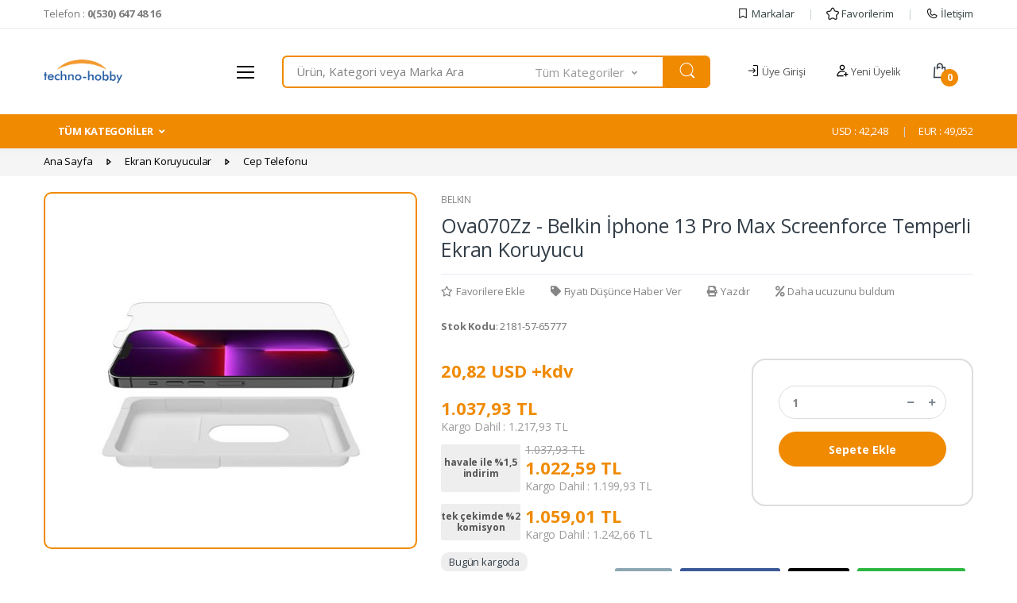

--- FILE ---
content_type: text/html; charset=utf-8
request_url: https://www.techno-hobby.com/ova070zz-belkin-iphone-13-pro-max-screenforce-temperli-ekran-koruyucu
body_size: 176591
content:

<!DOCTYPE html>
<html lang="tr">
<head>
<meta charset="utf-8" /> 
<meta name="viewport" content="width=device-width, initial-scale=1, viewport-fit=cover" />
<meta name="description" content="En ucuz Ova070Zz - Belkin İphone 13 Pro Max  Screenforce Temperli Ekran Koruyucu ürünü sitemiz https://www.techno-hobby.com da." />
<meta property="og:type" content="website" />
<meta property="og:title" content="Ova070Zz - Belkin İphone 13 Pro Max  Screenforce Temperli Ekran Koruyucu" />
<meta property="og:description" content="En ucuz Ova070Zz - Belkin İphone 13 Pro Max  Screenforce Temperli Ekran Koruyucu ürünü sitemiz https://www.techno-hobby.com da." />
<meta property="og:url" content="https://www.techno-hobby.com/ova070zz-belkin-iphone-13-pro-max-screenforce-temperli-ekran-koruyucu" />
<meta property="og:image" content="https://www.techno-hobby.com/Resim/600x325/u__65777-1.jpg" />
<meta name="twitter:card" content="summary_large_image" />
<meta name="twitter:title" content="Ova070Zz - Belkin İphone 13 Pro Max  Screenforce Temperli Ekran Koruyucu" />
<meta name="twitter:description" content="En ucuz Ova070Zz - Belkin İphone 13 Pro Max  Screenforce Temperli Ekran Koruyucu ürünü sitemiz https://www.techno-hobby.com da." />
<meta name="twitter:url" content="https://www.techno-hobby.com/ova070zz-belkin-iphone-13-pro-max-screenforce-temperli-ekran-koruyucu" />
<meta name="twitter:image" content="https://www.techno-hobby.com/Resim/600x325/u__65777-1.jpg" />
<link rel="canonical" href="https://www.techno-hobby.com/ova070zz-belkin-iphone-13-pro-max-screenforce-temperli-ekran-koruyucu" />
<link rel="image_src" href="https://www.techno-hobby.com/Resim/600x325/u__65777-1.jpg" />
<link rel="icon" type="image /x-icon" href="Dosyalar/koyu_favicon.png" > 

<link href="https://fonts.googleapis.com/css?family=Open+Sans:300,300i,400,400i,600,600i,700,700i,800,800i&amp;display=swap" rel="stylesheet" /><link rel="stylesheet" href="/Themes/TEMA001/assets/vendor/font-awesome/css/fontawesome-all.min.css" /><link rel="stylesheet" href="/Themes/TEMA001/assets/css/font-electro.css" /><link rel="stylesheet" href="/Themes/TEMA001/assets/vendor/animate.css/animate.min.css" /><link rel="stylesheet" href="/Themes/TEMA001/assets/vendor/hs-megamenu/src/hs.megamenu.css" /><link rel="stylesheet" href="/Themes/TEMA001/assets/vendor/malihu-custom-scrollbar-plugin/jquery.mCustomScrollbar.css" /><link rel="stylesheet" href="/Themes/TEMA001/assets/vendor/fancybox/jquery.fancybox.css" /><link rel="stylesheet" href="/Themes/TEMA001/assets/vendor/slick-carousel/slick/slick.css" /><link rel="stylesheet" href="/Themes/TEMA001/assets/vendor/bootstrap-select/dist/css/bootstrap-select.min.css" /><link rel="stylesheet" href="/Themes/TEMA001/assets/css/theme.css?v=1.002" />
    <script src="/Themes/TEMA001/assets/vendor/jquery/dist/jquery.min.js"></script>
<title>
	Ova070Zz - Belkin İphone 13 Pro Max  Screenforce Temperli Ekran Koruyucu
</title></head>
<body pg-url="/ova070zz-belkin-iphone-13-pro-max-screenforce-temperli-ekran-koruyucu" pg-base-url="/ova070zz-belkin-iphone-13-pro-max-screenforce-temperli-ekran-koruyucu">
    <link rel="stylesheet" href="/Themes/TEMA001_V2/assets/css/c_Turuncu.css">

    <div class="msg animate slide-in-down" id="message-box"></div>

    <!-- ========== HEADER ========== -->
    <header id="header" class="u-header u-header-left-aligned-nav">
        <div class="u-header__section">
            <!-- Topbar -->
            <div class="u-header-topbar py-2 d-none d-xl-block">
                <div class="container">
                    <div class="d-flex align-items-center">
                        <div class="topbar-left">
                            <a href="tel:0(530) 647 48 16" class="text-gray-110 font-size-13 u-header-topbar__nav-link">Telefon : <b>0(530) 647 48 16</b></a>
                        </div>
                        <div class="topbar-right ml-auto">
                            <ul class="list-inline mb-0">
                                <li class="list-inline-item mr-0 u-header-topbar__nav-item u-header-topbar__nav-item-border">
                                    <a href="/markalar" class="u-header-topbar__nav-link">
                                        <img style="margin-top: -4px;" src="[data-uri]" />
                                        Markalar</a>
                                </li>
                                <li class="list-inline-item mr-0 u-header-topbar__nav-item u-header-topbar__nav-item-border">
                                    <a href="/takip-ettigim-urunler" class="u-header-topbar__nav-link">
                                        <img style="margin-top: -4px;" src="[data-uri]" />
                                        Favorilerim</a>
                                </li>
                                <li class="list-inline-item mr-0 u-header-topbar__nav-item u-header-topbar__nav-item-border">
                                    <a href="/iletisim" class="u-header-topbar__nav-link">
                                        <img style="margin-top: -4px;" src="[data-uri]" />
                                        İletişim</a>
                                </li>
                            </ul>
                        </div>
                    </div>
                </div>
            </div>
            <!-- End Topbar -->

            <!-- Logo-Search-header-icons -->
            <div class="py-2 py-xl-4 bg-primary-down-lg">
                <div class="container my-0dot5 my-xl-0">
                    <div class="row align-items-center">
                        <!-- Logo-offcanvas-menu -->
                        <div class="col-auto">
                            <!-- Nav -->
                            <nav class="navbar navbar-expand u-header__navbar py-0 justify-content-xl-between max-width-270 min-width-270">
                                <!-- Logo -->
                                <a class="order-1 order-xl-0 navbar-brand u-header__navbar-brand u-header__navbar-brand-center" href="/">
                                    <img src="Dosyalar/2C87D5C0-8207-4C8D-93E7-CE5C3A2FA130/SmallLogo.png" alt="Techno-Hobby.com   Teknoloji Hobi ve Ötesi" />
                                </a>
                                <!-- End Logo -->

                                <!-- Fullscreen Toggle Button -->
                                <button id="sidebarHeaderInvokerMenu" type="button" class="navbar-toggler d-block btn u-hamburger mr-3 mr-xl-0"
                                    aria-controls="sidebarHeader"
                                    aria-haspopup="true"
                                    aria-expanded="false"
                                    data-unfold-event="click"
                                    data-unfold-hide-on-scroll="false"
                                    data-unfold-target="#sidebarHeader1"
                                    data-unfold-type="css-animation"
                                    data-unfold-animation-in="fadeInLeft"
                                    data-unfold-animation-out="fadeOutLeft"
                                    data-unfold-duration="500">
                                    <span id="hamburgerTriggerMenu" class="u-hamburger__box">
                                        <span class="u-hamburger__inner"></span>
                                    </span>
                                </button>
                                <!-- End Fullscreen Toggle Button -->
                            </nav>
                            <!-- End Nav -->

                            <!-- ========== HEADER SIDEBAR ========== -->
                            <aside id="sidebarHeader1" class="u-sidebar u-sidebar--left" aria-labelledby="sidebarHeaderInvokerMenu">
                                <div class="u-sidebar__scroller">
                                    <div class="u-sidebar__container">
                                        <div class="u-header-sidebar__footer-offset pb-0">
                                            <!-- Toggle Button -->
                                            <div class="position-absolute top-0 right-0 z-index-2 pt-4 pr-3">
                                                <button type="button" class="close ml-auto"
                                                    aria-controls="sidebarHeader"
                                                    aria-haspopup="true"
                                                    aria-expanded="false"
                                                    data-unfold-event="click"
                                                    data-unfold-hide-on-scroll="false"
                                                    data-unfold-target="#sidebarHeader1"
                                                    data-unfold-type="css-animation"
                                                    data-unfold-animation-in="fadeInLeft"
                                                    data-unfold-animation-out="fadeOutLeft"
                                                    data-unfold-duration="500">
                                                    <span aria-hidden="true"><i class="ec ec-close-remove text-gray-90 font-size-20"></i></span>
                                                </button>
                                            </div>
                                            <!-- End Toggle Button -->

                                            <!-- Content -->
                                            <div class="js-scrollbar u-sidebar__body">
                                                <div id="headerSidebarContent" class="u-sidebar__content">
                                                    <!-- Logo -->
                                                    <a class="d-flex ml-0 navbar-brand u-header__navbar-brand u-header__navbar-brand-vertical p-3" href="/">
                                                        <img src="Dosyalar/2C87D5C0-8207-4C8D-93E7-CE5C3A2FA130/SmallLogo.png" alt="Techno-Hobby.com   Teknoloji Hobi ve Ötesi" />
                                                    </a>
                                                    <!-- End Logo -->

                                                    <div class="mobile-menu__indicators">
                                                        <a aria-label="Logo" class="mobile-menu__indicator" href="/">
                                                            <span class="mobile-menu__indicator-icon">
                                                                <span class="fa fa-home font-size-18"></span>
                                                            </span>
                                                            <span class="mobile-menu__indicator-title">Ana Sayfa</span>
                                                        </a>
                                                        <a aria-label="Hesabım" class="mobile-menu__indicator mm-user-btn" href="/kisisel-bilgilerim">
                                                            <span class="mobile-menu__indicator-icon">
                                                                <span class="fa fa-user font-size-18"></span>
                                                            </span>
                                                            <span class="mobile-menu__indicator-title">Hesabım</span>
                                                        </a>
                                                        <a aria-label="Sepetim" class="mobile-menu__indicator" href="/sepet">
                                                            <span class="mobile-menu__indicator-icon">
                                                                <span class="fa fa-shopping-cart font-size-18"></span>
                                                            </span>
                                                            <span class="mobile-menu__indicator-title">Sepetim</span>
                                                        </a>
                                                        <a aria-label="İletişim" class="mobile-menu__indicator" href="/iletisim">
                                                            <span class="mobile-menu__indicator-icon">
                                                                <span class="fa fa-phone font-size-18"></span>
                                                            </span>
                                                            <span class="mobile-menu__indicator-title">İletişim</span>
                                                        </a>
                                                    </div>

                                                    <!-- List -->
                                                    <ul id="headerSidebarList" class="u-header-collapse__nav p-3">
                                                        <!-- Home Section -->


                                                        
                                                        

                                                        <li class="u-has-submenu u-header-collapse__submenu">
                                                            
                                                            <a class="u-header-collapse__nav-link u-header-collapse__nav-pointer" href="javascript:;" data-toggle="collapse" aria-expanded="false" aria-controls="headerSidebarCollapse1893" data-target="#headerSidebarCollapse1893" data-id="1893" data-sub="7">Kablo</a>

                                                            <div id="headerSidebarCollapse1893" class="collapse" data-parent="#headerSidebarContent"></div>
                                                            
                                                        </li>
                                                        
                                                        

                                                        <li class="u-has-submenu u-header-collapse__submenu">
                                                            
                                                            <a class="u-header-collapse__nav-link u-header-collapse__nav-pointer" href="javascript:;" data-toggle="collapse" aria-expanded="false" aria-controls="headerSidebarCollapse1895" data-target="#headerSidebarCollapse1895" data-id="1895" data-sub="3">Tüketim Malzemeleri</a>

                                                            <div id="headerSidebarCollapse1895" class="collapse" data-parent="#headerSidebarContent"></div>
                                                            
                                                        </li>
                                                        
                                                        

                                                        <li class="u-has-submenu u-header-collapse__submenu">
                                                            
                                                            <a class="u-header-collapse__nav-link u-header-collapse__nav-pointer" href="javascript:;" data-toggle="collapse" aria-expanded="false" aria-controls="headerSidebarCollapse1897" data-target="#headerSidebarCollapse1897" data-id="1897" data-sub="3">Kasa & Güç Kaynağı</a>

                                                            <div id="headerSidebarCollapse1897" class="collapse" data-parent="#headerSidebarContent"></div>
                                                            
                                                        </li>
                                                        
                                                        

                                                        <li class="u-has-submenu u-header-collapse__submenu">
                                                            
                                                            <a class="u-header-collapse__nav-link u-header-collapse__nav-pointer" href="javascript:;" data-toggle="collapse" aria-expanded="false" aria-controls="headerSidebarCollapse1899" data-target="#headerSidebarCollapse1899" data-id="1899" data-sub="7">Network Çözümleri</a>

                                                            <div id="headerSidebarCollapse1899" class="collapse" data-parent="#headerSidebarContent"></div>
                                                            
                                                        </li>
                                                        
                                                        

                                                        <li class="u-has-submenu u-header-collapse__submenu">
                                                            
                                                            <a class="u-header-collapse__nav-link u-header-collapse__nav-pointer" href="javascript:;" data-toggle="collapse" aria-expanded="false" aria-controls="headerSidebarCollapse1901" data-target="#headerSidebarCollapse1901" data-id="1901" data-sub="7">Çevirici & Adaptör</a>

                                                            <div id="headerSidebarCollapse1901" class="collapse" data-parent="#headerSidebarContent"></div>
                                                            
                                                        </li>
                                                        
                                                        

                                                        <li class="u-has-submenu u-header-collapse__submenu">
                                                            
                                                            <a class="u-header-collapse__nav-link u-header-collapse__nav-pointer" href="javascript:;" data-toggle="collapse" aria-expanded="false" aria-controls="headerSidebarCollapse1903" data-target="#headerSidebarCollapse1903" data-id="1903" data-sub="2">Baskı Çözümleri</a>

                                                            <div id="headerSidebarCollapse1903" class="collapse" data-parent="#headerSidebarContent"></div>
                                                            
                                                        </li>
                                                        
                                                        

                                                        <li class="u-has-submenu u-header-collapse__submenu">
                                                            
                                                            <a class="u-header-collapse__nav-link u-header-collapse__nav-pointer" href="javascript:;" data-toggle="collapse" aria-expanded="false" aria-controls="headerSidebarCollapse1905" data-target="#headerSidebarCollapse1905" data-id="1905" data-sub="6">Görüntü & Ses Sistemleri</a>

                                                            <div id="headerSidebarCollapse1905" class="collapse" data-parent="#headerSidebarContent"></div>
                                                            
                                                        </li>
                                                        
                                                        

                                                        <li class="u-has-submenu u-header-collapse__submenu">
                                                            
                                                            <a class="u-header-collapse__nav-link u-header-collapse__nav-pointer" href="javascript:;" data-toggle="collapse" aria-expanded="false" aria-controls="headerSidebarCollapse1911" data-target="#headerSidebarCollapse1911" data-id="1911" data-sub="4">OT/VT Çözümleri</a>

                                                            <div id="headerSidebarCollapse1911" class="collapse" data-parent="#headerSidebarContent"></div>
                                                            
                                                        </li>
                                                        
                                                        

                                                        <li class="u-has-submenu u-header-collapse__submenu">
                                                            
                                                            <a class="u-header-collapse__nav-link u-header-collapse__nav-pointer" href="javascript:;" data-toggle="collapse" aria-expanded="false" aria-controls="headerSidebarCollapse1913" data-target="#headerSidebarCollapse1913" data-id="1913" data-sub="9">Access Point - Router</a>

                                                            <div id="headerSidebarCollapse1913" class="collapse" data-parent="#headerSidebarContent"></div>
                                                            
                                                        </li>
                                                        
                                                        

                                                        <li class="u-has-submenu u-header-collapse__submenu">
                                                            
                                                            <a class="u-header-collapse__nav-link u-header-collapse__nav-pointer" href="javascript:;" data-toggle="collapse" aria-expanded="false" aria-controls="headerSidebarCollapse1915" data-target="#headerSidebarCollapse1915" data-id="1915" data-sub="2">Network Kabloları</a>

                                                            <div id="headerSidebarCollapse1915" class="collapse" data-parent="#headerSidebarContent"></div>
                                                            
                                                        </li>
                                                        
                                                        

                                                        <li class="u-has-submenu u-header-collapse__submenu">
                                                            
                                                            <a class="u-header-collapse__nav-link u-header-collapse__nav-pointer" href="javascript:;" data-toggle="collapse" aria-expanded="false" aria-controls="headerSidebarCollapse1917" data-target="#headerSidebarCollapse1917" data-id="1917" data-sub="3">Ağ Ürünleri</a>

                                                            <div id="headerSidebarCollapse1917" class="collapse" data-parent="#headerSidebarContent"></div>
                                                            
                                                        </li>
                                                        
                                                        

                                                        <li class="u-has-submenu u-header-collapse__submenu">
                                                            
                                                            <a class="u-header-collapse__nav-link u-header-collapse__nav-pointer" href="javascript:;" data-toggle="collapse" aria-expanded="false" aria-controls="headerSidebarCollapse1922" data-target="#headerSidebarCollapse1922" data-id="1922" data-sub="1">Bilgisayar Bileşenleri</a>

                                                            <div id="headerSidebarCollapse1922" class="collapse" data-parent="#headerSidebarContent"></div>
                                                            
                                                        </li>
                                                        
                                                        

                                                        <li class="u-has-submenu u-header-collapse__submenu">
                                                            
                                                            <a class="u-header-collapse__nav-link u-header-collapse__nav-pointer" href="javascript:;" data-toggle="collapse" aria-expanded="false" aria-controls="headerSidebarCollapse1924" data-target="#headerSidebarCollapse1924" data-id="1924" data-sub="9">Depolama</a>

                                                            <div id="headerSidebarCollapse1924" class="collapse" data-parent="#headerSidebarContent"></div>
                                                            
                                                        </li>
                                                        
                                                        

                                                        <li class="u-has-submenu u-header-collapse__submenu">
                                                            
                                                            <a class="u-header-collapse__nav-link u-header-collapse__nav-pointer" href="javascript:;" data-toggle="collapse" aria-expanded="false" aria-controls="headerSidebarCollapse1926" data-target="#headerSidebarCollapse1926" data-id="1926" data-sub="9">Klavye - Mouse</a>

                                                            <div id="headerSidebarCollapse1926" class="collapse" data-parent="#headerSidebarContent"></div>
                                                            
                                                        </li>
                                                        
                                                        

                                                        <li class="u-has-submenu u-header-collapse__submenu">
                                                            
                                                            <a class="u-header-collapse__nav-link u-header-collapse__nav-pointer" href="javascript:;" data-toggle="collapse" aria-expanded="false" aria-controls="headerSidebarCollapse1934" data-target="#headerSidebarCollapse1934" data-id="1934" data-sub="3">İşlemci</a>

                                                            <div id="headerSidebarCollapse1934" class="collapse" data-parent="#headerSidebarContent"></div>
                                                            
                                                        </li>
                                                        
                                                        

                                                        <li class="u-has-submenu u-header-collapse__submenu">
                                                            
                                                            <a class="u-header-collapse__nav-link u-header-collapse__nav-pointer" href="javascript:;" data-toggle="collapse" aria-expanded="false" aria-controls="headerSidebarCollapse1936" data-target="#headerSidebarCollapse1936" data-id="1936" data-sub="7">Taşınabilir Aksesuarlar</a>

                                                            <div id="headerSidebarCollapse1936" class="collapse" data-parent="#headerSidebarContent"></div>
                                                            
                                                        </li>
                                                        
                                                        

                                                        <li class="u-has-submenu u-header-collapse__submenu">
                                                            
                                                            <a class="u-header-collapse__nav-link u-header-collapse__nav-pointer" href="javascript:;" data-toggle="collapse" aria-expanded="false" aria-controls="headerSidebarCollapse1938" data-target="#headerSidebarCollapse1938" data-id="1938" data-sub="2">Bellek</a>

                                                            <div id="headerSidebarCollapse1938" class="collapse" data-parent="#headerSidebarContent"></div>
                                                            
                                                        </li>
                                                        
                                                        

                                                        <li class="u-has-submenu u-header-collapse__submenu">
                                                            
                                                            <a class="u-header-collapse__nav-link u-header-collapse__nav-pointer" href="javascript:;" data-toggle="collapse" aria-expanded="false" aria-controls="headerSidebarCollapse1947" data-target="#headerSidebarCollapse1947" data-id="1947" data-sub="3">Güç Elektroniği</a>

                                                            <div id="headerSidebarCollapse1947" class="collapse" data-parent="#headerSidebarContent"></div>
                                                            
                                                        </li>
                                                        
                                                        

                                                        <li class="u-has-submenu u-header-collapse__submenu">
                                                            
                                                            <a class="u-header-collapse__nav-link u-header-collapse__nav-pointer" href="javascript:;" data-toggle="collapse" aria-expanded="false" aria-controls="headerSidebarCollapse1949" data-target="#headerSidebarCollapse1949" data-id="1949" data-sub="5">Barkod / Karekod Okuyucu</a>

                                                            <div id="headerSidebarCollapse1949" class="collapse" data-parent="#headerSidebarContent"></div>
                                                            
                                                        </li>
                                                        
                                                        

                                                        <li class="u-has-submenu u-header-collapse__submenu">
                                                            
                                                            <a class="u-header-collapse__nav-link u-header-collapse__nav-pointer" href="javascript:;" data-toggle="collapse" aria-expanded="false" aria-controls="headerSidebarCollapse1958" data-target="#headerSidebarCollapse1958" data-id="1958" data-sub="5">Monitör</a>

                                                            <div id="headerSidebarCollapse1958" class="collapse" data-parent="#headerSidebarContent"></div>
                                                            
                                                        </li>
                                                        
                                                        

                                                        <li class="u-has-submenu u-header-collapse__submenu">
                                                            
                                                            <a class="u-header-collapse__nav-link u-header-collapse__nav-pointer" href="javascript:;" data-toggle="collapse" aria-expanded="false" aria-controls="headerSidebarCollapse1960" data-target="#headerSidebarCollapse1960" data-id="1960" data-sub="2">Oyuncu Konsolları</a>

                                                            <div id="headerSidebarCollapse1960" class="collapse" data-parent="#headerSidebarContent"></div>
                                                            
                                                        </li>
                                                        
                                                        

                                                        <li class="u-has-submenu u-header-collapse__submenu">
                                                            
                                                            <a class="u-header-collapse__nav-link u-header-collapse__nav-pointer" href="javascript:;" data-toggle="collapse" aria-expanded="false" aria-controls="headerSidebarCollapse1966" data-target="#headerSidebarCollapse1966" data-id="1966" data-sub="7">Aksesuar ve Kablo</a>

                                                            <div id="headerSidebarCollapse1966" class="collapse" data-parent="#headerSidebarContent"></div>
                                                            
                                                        </li>
                                                        
                                                        

                                                        <li class="u-has-submenu u-header-collapse__submenu">
                                                            
                                                            <a class="u-header-collapse__nav-link u-header-collapse__nav-pointer" href="javascript:;" data-toggle="collapse" aria-expanded="false" aria-controls="headerSidebarCollapse1972" data-target="#headerSidebarCollapse1972" data-id="1972" data-sub="2">Inkjet Yazıcı</a>

                                                            <div id="headerSidebarCollapse1972" class="collapse" data-parent="#headerSidebarContent"></div>
                                                            
                                                        </li>
                                                        
                                                        

                                                        <li class="u-has-submenu u-header-collapse__submenu">
                                                            
                                                            <a class="u-header-collapse__nav-link u-header-collapse__nav-pointer" href="javascript:;" data-toggle="collapse" aria-expanded="false" aria-controls="headerSidebarCollapse1974" data-target="#headerSidebarCollapse1974" data-id="1974" data-sub="1">Güvenlik Yazılımları</a>

                                                            <div id="headerSidebarCollapse1974" class="collapse" data-parent="#headerSidebarContent"></div>
                                                            
                                                        </li>
                                                        
                                                        

                                                        <li class="u-has-submenu u-header-collapse__submenu">
                                                            
                                                            <a class="u-header-collapse__nav-link u-header-collapse__nav-pointer" href="javascript:;" data-toggle="collapse" aria-expanded="false" aria-controls="headerSidebarCollapse1980" data-target="#headerSidebarCollapse1980" data-id="1980" data-sub="5">Laser Yazıcı</a>

                                                            <div id="headerSidebarCollapse1980" class="collapse" data-parent="#headerSidebarContent"></div>
                                                            
                                                        </li>
                                                        
                                                        

                                                        <li class="u-has-submenu u-header-collapse__submenu">
                                                            
                                                            <a class="u-header-collapse__nav-link u-header-collapse__nav-pointer" href="javascript:;" data-toggle="collapse" aria-expanded="false" aria-controls="headerSidebarCollapse1983" data-target="#headerSidebarCollapse1983" data-id="1983" data-sub="4">Ekran Kartı</a>

                                                            <div id="headerSidebarCollapse1983" class="collapse" data-parent="#headerSidebarContent"></div>
                                                            
                                                        </li>
                                                        
                                                        

                                                        <li class="u-has-submenu u-header-collapse__submenu">
                                                            
                                                            <a class="u-header-collapse__nav-link u-header-collapse__nav-pointer" href="javascript:;" data-toggle="collapse" aria-expanded="false" aria-controls="headerSidebarCollapse1989" data-target="#headerSidebarCollapse1989" data-id="1989" data-sub="2">İşletim Sistemleri</a>

                                                            <div id="headerSidebarCollapse1989" class="collapse" data-parent="#headerSidebarContent"></div>
                                                            
                                                        </li>
                                                        
                                                        

                                                        <li class="u-has-submenu u-header-collapse__submenu">
                                                            
                                                            <a class="u-header-collapse__nav-link u-header-collapse__nav-pointer" href="javascript:;" data-toggle="collapse" aria-expanded="false" aria-controls="headerSidebarCollapse1994" data-target="#headerSidebarCollapse1994" data-id="1994" data-sub="5">Sunucu Aksamları</a>

                                                            <div id="headerSidebarCollapse1994" class="collapse" data-parent="#headerSidebarContent"></div>
                                                            
                                                        </li>
                                                        
                                                        

                                                        <li class="u-has-submenu u-header-collapse__submenu">
                                                            
                                                            <a class="u-header-collapse__nav-link u-header-collapse__nav-pointer" href="javascript:;" data-toggle="collapse" aria-expanded="false" aria-controls="headerSidebarCollapse2003" data-target="#headerSidebarCollapse2003" data-id="2003" data-sub="4">Kurumsal Ürünler</a>

                                                            <div id="headerSidebarCollapse2003" class="collapse" data-parent="#headerSidebarContent"></div>
                                                            
                                                        </li>
                                                        
                                                        

                                                        <li class="u-has-submenu u-header-collapse__submenu">
                                                            
                                                            <a class="u-header-collapse__nav-link u-header-collapse__nav-pointer" href="javascript:;" data-toggle="collapse" aria-expanded="false" aria-controls="headerSidebarCollapse2005" data-target="#headerSidebarCollapse2005" data-id="2005" data-sub="2">Anakart</a>

                                                            <div id="headerSidebarCollapse2005" class="collapse" data-parent="#headerSidebarContent"></div>
                                                            
                                                        </li>
                                                        
                                                        

                                                        <li class="u-has-submenu u-header-collapse__submenu">
                                                            
                                                            <a class="u-header-collapse__nav-link u-header-collapse__nav-pointer" href="javascript:;" data-toggle="collapse" aria-expanded="false" aria-controls="headerSidebarCollapse2011" data-target="#headerSidebarCollapse2011" data-id="2011" data-sub="4">Projeksiyon</a>

                                                            <div id="headerSidebarCollapse2011" class="collapse" data-parent="#headerSidebarContent"></div>
                                                            
                                                        </li>
                                                        
                                                        

                                                        <li class="u-has-submenu u-header-collapse__submenu">
                                                            
                                                            <a class="u-header-collapse__nav-link u-header-collapse__nav-pointer" href="javascript:;" data-toggle="collapse" aria-expanded="false" aria-controls="headerSidebarCollapse2026" data-target="#headerSidebarCollapse2026" data-id="2026" data-sub="1">Sunucu Yazılımları</a>

                                                            <div id="headerSidebarCollapse2026" class="collapse" data-parent="#headerSidebarContent"></div>
                                                            
                                                        </li>
                                                        
                                                        

                                                        <li class="u-has-submenu u-header-collapse__submenu">
                                                            
                                                            <a class="u-header-collapse__nav-link u-header-collapse__nav-pointer" href="javascript:;" data-toggle="collapse" aria-expanded="false" aria-controls="headerSidebarCollapse2029" data-target="#headerSidebarCollapse2029" data-id="2029" data-sub="1">Online UPS</a>

                                                            <div id="headerSidebarCollapse2029" class="collapse" data-parent="#headerSidebarContent"></div>
                                                            
                                                        </li>
                                                        
                                                        

                                                        <li class="u-has-submenu u-header-collapse__submenu">
                                                            
                                                            <a class="u-header-collapse__nav-link u-header-collapse__nav-pointer" href="javascript:;" data-toggle="collapse" aria-expanded="false" aria-controls="headerSidebarCollapse2033" data-target="#headerSidebarCollapse2033" data-id="2033" data-sub="2">HD-CVI Kamera</a>

                                                            <div id="headerSidebarCollapse2033" class="collapse" data-parent="#headerSidebarContent"></div>
                                                            
                                                        </li>
                                                        
                                                        

                                                        <li class="u-has-submenu u-header-collapse__submenu">
                                                            
                                                            <a class="u-header-collapse__nav-link u-header-collapse__nav-pointer" href="javascript:;" data-toggle="collapse" aria-expanded="false" aria-controls="headerSidebarCollapse2036" data-target="#headerSidebarCollapse2036" data-id="2036" data-sub="3">Güvenlik Ürünleri (CCTV)</a>

                                                            <div id="headerSidebarCollapse2036" class="collapse" data-parent="#headerSidebarContent"></div>
                                                            
                                                        </li>
                                                        
                                                        

                                                        <li class="u-has-submenu u-header-collapse__submenu">
                                                            
                                                            <a class="u-header-collapse__nav-link u-header-collapse__nav-pointer" href="javascript:;" data-toggle="collapse" aria-expanded="false" aria-controls="headerSidebarCollapse2040" data-target="#headerSidebarCollapse2040" data-id="2040" data-sub="4">IP Kamera</a>

                                                            <div id="headerSidebarCollapse2040" class="collapse" data-parent="#headerSidebarContent"></div>
                                                            
                                                        </li>
                                                        
                                                        

                                                        <li class="u-has-submenu u-header-collapse__submenu">
                                                            
                                                            <a class="u-header-collapse__nav-link u-header-collapse__nav-pointer" href="javascript:;" data-toggle="collapse" aria-expanded="false" aria-controls="headerSidebarCollapse2049" data-target="#headerSidebarCollapse2049" data-id="2049" data-sub="3">Masaüstü Bilgisayar</a>

                                                            <div id="headerSidebarCollapse2049" class="collapse" data-parent="#headerSidebarContent"></div>
                                                            
                                                        </li>
                                                        
                                                        

                                                        <li class="u-has-submenu u-header-collapse__submenu">
                                                            
                                                            <a class="u-header-collapse__nav-link u-header-collapse__nav-pointer" href="javascript:;" data-toggle="collapse" aria-expanded="false" aria-controls="headerSidebarCollapse2051" data-target="#headerSidebarCollapse2051" data-id="2051" data-sub="2">İş İstasyonu</a>

                                                            <div id="headerSidebarCollapse2051" class="collapse" data-parent="#headerSidebarContent"></div>
                                                            
                                                        </li>
                                                        
                                                        

                                                        <li class="u-has-submenu u-header-collapse__submenu">
                                                            
                                                            <a class="u-header-collapse__nav-link u-header-collapse__nav-pointer" href="javascript:;" data-toggle="collapse" aria-expanded="false" aria-controls="headerSidebarCollapse2055" data-target="#headerSidebarCollapse2055" data-id="2055" data-sub="1">Kişisel Bilgisayar</a>

                                                            <div id="headerSidebarCollapse2055" class="collapse" data-parent="#headerSidebarContent"></div>
                                                            
                                                        </li>
                                                        
                                                        

                                                        <li class="u-has-submenu u-header-collapse__submenu">
                                                            
                                                            <a class="u-header-collapse__nav-link u-header-collapse__nav-pointer" href="javascript:;" data-toggle="collapse" aria-expanded="false" aria-controls="headerSidebarCollapse2060" data-target="#headerSidebarCollapse2060" data-id="2060" data-sub="3">Dizüstü Bilgisayar</a>

                                                            <div id="headerSidebarCollapse2060" class="collapse" data-parent="#headerSidebarContent"></div>
                                                            
                                                        </li>
                                                        
                                                        

                                                        <li class="u-has-submenu u-header-collapse__submenu">
                                                            
                                                            <a class="u-header-collapse__nav-link u-header-collapse__nav-pointer" href="javascript:;" data-toggle="collapse" aria-expanded="false" aria-controls="headerSidebarCollapse2063" data-target="#headerSidebarCollapse2063" data-id="2063" data-sub="2">Kabinet</a>

                                                            <div id="headerSidebarCollapse2063" class="collapse" data-parent="#headerSidebarContent"></div>
                                                            
                                                        </li>
                                                        
                                                        

                                                        <li class="u-has-submenu u-header-collapse__submenu">
                                                            
                                                            <a class="u-header-collapse__nav-link u-header-collapse__nav-pointer" href="javascript:;" data-toggle="collapse" aria-expanded="false" aria-controls="headerSidebarCollapse2071" data-target="#headerSidebarCollapse2071" data-id="2071" data-sub="1">Ofis Yazılımları</a>

                                                            <div id="headerSidebarCollapse2071" class="collapse" data-parent="#headerSidebarContent"></div>
                                                            
                                                        </li>
                                                        
                                                        

                                                        <li class="u-has-submenu u-header-collapse__submenu">
                                                            
                                                            <a class="u-header-collapse__nav-link u-header-collapse__nav-pointer" href="javascript:;" data-toggle="collapse" aria-expanded="false" aria-controls="headerSidebarCollapse2073" data-target="#headerSidebarCollapse2073" data-id="2073" data-sub="10">Veri Depolama</a>

                                                            <div id="headerSidebarCollapse2073" class="collapse" data-parent="#headerSidebarContent"></div>
                                                            
                                                        </li>
                                                        
                                                        

                                                        <li class="u-has-submenu u-header-collapse__submenu">
                                                            
                                                            <a class="u-header-collapse__nav-link u-header-collapse__nav-pointer" href="javascript:;" data-toggle="collapse" aria-expanded="false" aria-controls="headerSidebarCollapse2075" data-target="#headerSidebarCollapse2075" data-id="2075" data-sub="7">Tüketim</a>

                                                            <div id="headerSidebarCollapse2075" class="collapse" data-parent="#headerSidebarContent"></div>
                                                            
                                                        </li>
                                                        
                                                        

                                                        <li class="u-has-submenu u-header-collapse__submenu">
                                                            
                                                            <a class="u-header-collapse__nav-link u-header-collapse__nav-pointer" href="javascript:;" data-toggle="collapse" aria-expanded="false" aria-controls="headerSidebarCollapse2077" data-target="#headerSidebarCollapse2077" data-id="2077" data-sub="3">Kulaklık - Mikrofonlar</a>

                                                            <div id="headerSidebarCollapse2077" class="collapse" data-parent="#headerSidebarContent"></div>
                                                            
                                                        </li>
                                                        
                                                        

                                                        <li class="u-has-submenu u-header-collapse__submenu">
                                                            
                                                            <a class="u-header-collapse__nav-link u-header-collapse__nav-pointer" href="javascript:;" data-toggle="collapse" aria-expanded="false" aria-controls="headerSidebarCollapse2080" data-target="#headerSidebarCollapse2080" data-id="2080" data-sub="2">Çantalar</a>

                                                            <div id="headerSidebarCollapse2080" class="collapse" data-parent="#headerSidebarContent"></div>
                                                            
                                                        </li>
                                                        
                                                        

                                                        <li class="u-has-submenu u-header-collapse__submenu">
                                                            
                                                            <a class="u-header-collapse__nav-link u-header-collapse__nav-pointer" href="javascript:;" data-toggle="collapse" aria-expanded="false" aria-controls="headerSidebarCollapse2084" data-target="#headerSidebarCollapse2084" data-id="2084" data-sub="3">Mouse - MousePad</a>

                                                            <div id="headerSidebarCollapse2084" class="collapse" data-parent="#headerSidebarContent"></div>
                                                            
                                                        </li>
                                                        
                                                        

                                                        <li class="u-has-submenu u-header-collapse__submenu">
                                                            
                                                            <a class="u-header-collapse__nav-link u-header-collapse__nav-pointer" href="javascript:;" data-toggle="collapse" aria-expanded="false" aria-controls="headerSidebarCollapse2086" data-target="#headerSidebarCollapse2086" data-id="2086" data-sub="4">Bilgisayar Parçaları ve Çevre Birimleri</a>

                                                            <div id="headerSidebarCollapse2086" class="collapse" data-parent="#headerSidebarContent"></div>
                                                            
                                                        </li>
                                                        
                                                        

                                                        <li class="u-has-submenu u-header-collapse__submenu">
                                                            
                                                            <a class="u-header-collapse__nav-link u-header-collapse__nav-pointer" href="javascript:;" data-toggle="collapse" aria-expanded="false" aria-controls="headerSidebarCollapse2093" data-target="#headerSidebarCollapse2093" data-id="2093" data-sub="9">Akıllı Yaşam Ürünleri</a>

                                                            <div id="headerSidebarCollapse2093" class="collapse" data-parent="#headerSidebarContent"></div>
                                                            
                                                        </li>
                                                        
                                                        

                                                        <li class="u-has-submenu u-header-collapse__submenu">
                                                            
                                                            <a class="u-header-collapse__nav-link u-header-collapse__nav-pointer" href="javascript:;" data-toggle="collapse" aria-expanded="false" aria-controls="headerSidebarCollapse2095" data-target="#headerSidebarCollapse2095" data-id="2095" data-sub="2">Kablolar - Çoğaltıcılar</a>

                                                            <div id="headerSidebarCollapse2095" class="collapse" data-parent="#headerSidebarContent"></div>
                                                            
                                                        </li>
                                                        
                                                        

                                                        <li class="u-has-submenu u-header-collapse__submenu">
                                                            
                                                            <a class="u-header-collapse__nav-link u-header-collapse__nav-pointer" href="javascript:;" data-toggle="collapse" aria-expanded="false" aria-controls="headerSidebarCollapse2099" data-target="#headerSidebarCollapse2099" data-id="2099" data-sub="4">Klavye - Klavye Set</a>

                                                            <div id="headerSidebarCollapse2099" class="collapse" data-parent="#headerSidebarContent"></div>
                                                            
                                                        </li>
                                                        
                                                        

                                                        <li class="u-has-submenu u-header-collapse__submenu">
                                                            
                                                            <a class="u-header-collapse__nav-link u-header-collapse__nav-pointer" href="javascript:;" data-toggle="collapse" aria-expanded="false" aria-controls="headerSidebarCollapse2103" data-target="#headerSidebarCollapse2103" data-id="2103" data-sub="23">İletişim</a>

                                                            <div id="headerSidebarCollapse2103" class="collapse" data-parent="#headerSidebarContent"></div>
                                                            
                                                        </li>
                                                        
                                                        

                                                        <li class="u-has-submenu u-header-collapse__submenu">
                                                            
                                                            <a class="u-header-collapse__nav-link u-header-collapse__nav-pointer" href="javascript:;" data-toggle="collapse" aria-expanded="false" aria-controls="headerSidebarCollapse2122" data-target="#headerSidebarCollapse2122" data-id="2122" data-sub="3">Şarj Cihazları - Bataryalar</a>

                                                            <div id="headerSidebarCollapse2122" class="collapse" data-parent="#headerSidebarContent"></div>
                                                            
                                                        </li>
                                                        
                                                        

                                                        <li class="u-has-submenu u-header-collapse__submenu">
                                                            
                                                            <a class="u-header-collapse__nav-link u-header-collapse__nav-pointer" href="javascript:;" data-toggle="collapse" aria-expanded="false" aria-controls="headerSidebarCollapse2126" data-target="#headerSidebarCollapse2126" data-id="2126" data-sub="3">Stand - Docking Station</a>

                                                            <div id="headerSidebarCollapse2126" class="collapse" data-parent="#headerSidebarContent"></div>
                                                            
                                                        </li>
                                                        
                                                        

                                                        <li class="u-has-submenu u-header-collapse__submenu">
                                                            
                                                            <a class="u-header-collapse__nav-link u-header-collapse__nav-pointer" href="javascript:;" data-toggle="collapse" aria-expanded="false" aria-controls="headerSidebarCollapse2131" data-target="#headerSidebarCollapse2131" data-id="2131" data-sub="5">CCTV</a>

                                                            <div id="headerSidebarCollapse2131" class="collapse" data-parent="#headerSidebarContent"></div>
                                                            
                                                        </li>
                                                        
                                                        

                                                        <li class="u-has-submenu u-header-collapse__submenu">
                                                            
                                                            <a class="u-header-collapse__nav-link u-header-collapse__nav-pointer" href="javascript:;" data-toggle="collapse" aria-expanded="false" aria-controls="headerSidebarCollapse2137" data-target="#headerSidebarCollapse2137" data-id="2137" data-sub="1">Sunum Kumandaları</a>

                                                            <div id="headerSidebarCollapse2137" class="collapse" data-parent="#headerSidebarContent"></div>
                                                            
                                                        </li>
                                                        
                                                        

                                                        <li class="u-has-submenu u-header-collapse__submenu">
                                                            
                                                            <a class="u-header-collapse__nav-link u-header-collapse__nav-pointer" href="javascript:;" data-toggle="collapse" aria-expanded="false" aria-controls="headerSidebarCollapse2140" data-target="#headerSidebarCollapse2140" data-id="2140" data-sub="1">Ergonomi</a>

                                                            <div id="headerSidebarCollapse2140" class="collapse" data-parent="#headerSidebarContent"></div>
                                                            
                                                        </li>
                                                        
                                                        

                                                        <li class="u-has-submenu u-header-collapse__submenu">
                                                            
                                                            <a class="u-header-collapse__nav-link u-header-collapse__nav-pointer" href="javascript:;" data-toggle="collapse" aria-expanded="false" aria-controls="headerSidebarCollapse2142" data-target="#headerSidebarCollapse2142" data-id="2142" data-sub="2">Güvenlik</a>

                                                            <div id="headerSidebarCollapse2142" class="collapse" data-parent="#headerSidebarContent"></div>
                                                            
                                                        </li>
                                                        
                                                        

                                                        <li class="u-has-submenu u-header-collapse__submenu">
                                                            
                                                            <a class="u-header-collapse__nav-link u-header-collapse__nav-pointer" href="javascript:;" data-toggle="collapse" aria-expanded="false" aria-controls="headerSidebarCollapse2144" data-target="#headerSidebarCollapse2144" data-id="2144" data-sub="1">Yazılım</a>

                                                            <div id="headerSidebarCollapse2144" class="collapse" data-parent="#headerSidebarContent"></div>
                                                            
                                                        </li>
                                                        
                                                        

                                                        <li class="u-has-submenu u-header-collapse__submenu">
                                                            
                                                            <a class="u-header-collapse__nav-link u-header-collapse__nav-pointer" href="javascript:;" data-toggle="collapse" aria-expanded="false" aria-controls="headerSidebarCollapse2146" data-target="#headerSidebarCollapse2146" data-id="2146" data-sub="1">Temizlik Malzemesi</a>

                                                            <div id="headerSidebarCollapse2146" class="collapse" data-parent="#headerSidebarContent"></div>
                                                            
                                                        </li>
                                                        
                                                        

                                                        <li class="u-has-submenu u-header-collapse__submenu">
                                                            
                                                            <a class="u-header-collapse__nav-link u-header-collapse__nav-pointer" href="javascript:;" data-toggle="collapse" aria-expanded="false" aria-controls="headerSidebarCollapse2149" data-target="#headerSidebarCollapse2149" data-id="2149" data-sub="3">Kılıflar</a>

                                                            <div id="headerSidebarCollapse2149" class="collapse" data-parent="#headerSidebarContent"></div>
                                                            
                                                        </li>
                                                        
                                                        

                                                        <li class="u-has-submenu u-header-collapse__submenu">
                                                            
                                                            <a class="u-header-collapse__nav-link u-header-collapse__nav-pointer" href="javascript:;" data-toggle="collapse" aria-expanded="false" aria-controls="headerSidebarCollapse2152" data-target="#headerSidebarCollapse2152" data-id="2152" data-sub="2">Hoparlör</a>

                                                            <div id="headerSidebarCollapse2152" class="collapse" data-parent="#headerSidebarContent"></div>
                                                            
                                                        </li>
                                                        
                                                        

                                                        <li class="u-has-submenu u-header-collapse__submenu">
                                                            
                                                            <a class="u-header-collapse__nav-link u-header-collapse__nav-pointer" href="javascript:;" data-toggle="collapse" aria-expanded="false" aria-controls="headerSidebarCollapse2155" data-target="#headerSidebarCollapse2155" data-id="2155" data-sub="1">Yedek Parça Çözümleri</a>

                                                            <div id="headerSidebarCollapse2155" class="collapse" data-parent="#headerSidebarContent"></div>
                                                            
                                                        </li>
                                                        
                                                        

                                                        <li class="u-has-submenu u-header-collapse__submenu">
                                                            
                                                            <a class="u-header-collapse__nav-link u-header-collapse__nav-pointer" href="javascript:;" data-toggle="collapse" aria-expanded="false" aria-controls="headerSidebarCollapse2159" data-target="#headerSidebarCollapse2159" data-id="2159" data-sub="2">Oyun Konsolları</a>

                                                            <div id="headerSidebarCollapse2159" class="collapse" data-parent="#headerSidebarContent"></div>
                                                            
                                                        </li>
                                                        
                                                        

                                                        <li class="u-has-submenu u-header-collapse__submenu">
                                                            
                                                            <a class="u-header-collapse__nav-link u-header-collapse__nav-pointer" href="javascript:;" data-toggle="collapse" aria-expanded="false" aria-controls="headerSidebarCollapse2166" data-target="#headerSidebarCollapse2166" data-id="2166" data-sub="3">Bilgisayar</a>

                                                            <div id="headerSidebarCollapse2166" class="collapse" data-parent="#headerSidebarContent"></div>
                                                            
                                                        </li>
                                                        
                                                        

                                                        <li class="u-has-submenu u-header-collapse__submenu">
                                                            
                                                            <a class="u-header-collapse__nav-link u-header-collapse__nav-pointer" href="javascript:;" data-toggle="collapse" aria-expanded="false" aria-controls="headerSidebarCollapse2172" data-target="#headerSidebarCollapse2172" data-id="2172" data-sub="1">DIGER</a>

                                                            <div id="headerSidebarCollapse2172" class="collapse" data-parent="#headerSidebarContent"></div>
                                                            
                                                        </li>
                                                        
                                                        

                                                        <li class="u-has-submenu u-header-collapse__submenu">
                                                            
                                                            <a class="u-header-collapse__nav-link u-header-collapse__nav-pointer" href="javascript:;" data-toggle="collapse" aria-expanded="false" aria-controls="headerSidebarCollapse2176" data-target="#headerSidebarCollapse2176" data-id="2176" data-sub="1">Akım Koruyucu Prizler</a>

                                                            <div id="headerSidebarCollapse2176" class="collapse" data-parent="#headerSidebarContent"></div>
                                                            
                                                        </li>
                                                        
                                                        

                                                        <li class="u-has-submenu u-header-collapse__submenu">
                                                            
                                                            <a class="u-header-collapse__nav-link u-header-collapse__nav-pointer" href="javascript:;" data-toggle="collapse" aria-expanded="false" aria-controls="headerSidebarCollapse2178" data-target="#headerSidebarCollapse2178" data-id="2178" data-sub="1">Modem</a>

                                                            <div id="headerSidebarCollapse2178" class="collapse" data-parent="#headerSidebarContent"></div>
                                                            
                                                        </li>
                                                        
                                                        

                                                        <li class="u-has-submenu u-header-collapse__submenu">
                                                            
                                                            <a class="u-header-collapse__nav-link u-header-collapse__nav-pointer" href="javascript:;" data-toggle="collapse" aria-expanded="false" aria-controls="headerSidebarCollapse2180" data-target="#headerSidebarCollapse2180" data-id="2180" data-sub="1">Ekran Koruyucular</a>

                                                            <div id="headerSidebarCollapse2180" class="collapse" data-parent="#headerSidebarContent"></div>
                                                            
                                                        </li>
                                                        
                                                        

                                                        <li class="u-has-submenu u-header-collapse__submenu">
                                                            
                                                            <a class="u-header-collapse__nav-link u-header-collapse__nav-pointer" href="javascript:;" data-toggle="collapse" aria-expanded="false" aria-controls="headerSidebarCollapse2191" data-target="#headerSidebarCollapse2191" data-id="2191" data-sub="2">Kırtasiye</a>

                                                            <div id="headerSidebarCollapse2191" class="collapse" data-parent="#headerSidebarContent"></div>
                                                            
                                                        </li>
                                                        
                                                        

                                                        <li class="u-has-submenu u-header-collapse__submenu">
                                                            
                                                            <a class="u-header-collapse__nav-link u-header-collapse__nav-pointer" href="javascript:;" data-toggle="collapse" aria-expanded="false" aria-controls="headerSidebarCollapse2194" data-target="#headerSidebarCollapse2194" data-id="2194" data-sub="1">Foto-Video</a>

                                                            <div id="headerSidebarCollapse2194" class="collapse" data-parent="#headerSidebarContent"></div>
                                                            
                                                        </li>
                                                        
                                                        

                                                        <li class="u-has-submenu u-header-collapse__submenu">
                                                            
                                                            <a class="u-header-collapse__nav-link u-header-collapse__nav-pointer" href="javascript:;" data-toggle="collapse" aria-expanded="false" aria-controls="headerSidebarCollapse2196" data-target="#headerSidebarCollapse2196" data-id="2196" data-sub="1">Taşınabilir Yedek Parça</a>

                                                            <div id="headerSidebarCollapse2196" class="collapse" data-parent="#headerSidebarContent"></div>
                                                            
                                                        </li>
                                                        
                                                        

                                                        <li class="u-has-submenu u-header-collapse__submenu">
                                                            
                                                            <a class="u-header-collapse__nav-link u-header-collapse__nav-pointer" href="javascript:;" data-toggle="collapse" aria-expanded="false" aria-controls="headerSidebarCollapse2199" data-target="#headerSidebarCollapse2199" data-id="2199" data-sub="3">Kasa - Güç Kaynağı</a>

                                                            <div id="headerSidebarCollapse2199" class="collapse" data-parent="#headerSidebarContent"></div>
                                                            
                                                        </li>
                                                        
                                                        

                                                        <li class="u-has-submenu u-header-collapse__submenu">
                                                            
                                                            <a class="u-header-collapse__nav-link u-header-collapse__nav-pointer" href="javascript:;" data-toggle="collapse" aria-expanded="false" aria-controls="headerSidebarCollapse2201" data-target="#headerSidebarCollapse2201" data-id="2201" data-sub="6">Çevirici - Adaptör</a>

                                                            <div id="headerSidebarCollapse2201" class="collapse" data-parent="#headerSidebarContent"></div>
                                                            
                                                        </li>
                                                        
                                                        

                                                        <li class="u-has-submenu u-header-collapse__submenu">
                                                            
                                                            <a class="u-header-collapse__nav-link u-header-collapse__nav-pointer" href="javascript:;" data-toggle="collapse" aria-expanded="false" aria-controls="headerSidebarCollapse2207" data-target="#headerSidebarCollapse2207" data-id="2207" data-sub="6">Görüntü - Ses Sistemleri</a>

                                                            <div id="headerSidebarCollapse2207" class="collapse" data-parent="#headerSidebarContent"></div>
                                                            
                                                        </li>
                                                        
                                                        

                                                        <li class="u-has-submenu u-header-collapse__submenu">
                                                            
                                                            <a class="u-header-collapse__nav-link u-header-collapse__nav-pointer" href="javascript:;" data-toggle="collapse" aria-expanded="false" aria-controls="headerSidebarCollapse2213" data-target="#headerSidebarCollapse2213" data-id="2213" data-sub="1">TV Ses ve Görüntü Sistemleri</a>

                                                            <div id="headerSidebarCollapse2213" class="collapse" data-parent="#headerSidebarContent"></div>
                                                            
                                                        </li>
                                                        
                                                        

                                                        <li class="u-has-submenu u-header-collapse__submenu">
                                                            
                                                            <a class="u-header-collapse__nav-link u-header-collapse__nav-pointer" href="javascript:;" data-toggle="collapse" aria-expanded="false" aria-controls="headerSidebarCollapse2215" data-target="#headerSidebarCollapse2215" data-id="2215" data-sub="2">Giyilebilir Teknoloji</a>

                                                            <div id="headerSidebarCollapse2215" class="collapse" data-parent="#headerSidebarContent"></div>
                                                            
                                                        </li>
                                                        
                                                        

                                                        <li class="u-has-submenu u-header-collapse__submenu">
                                                            
                                                            <a class="u-header-collapse__nav-link u-header-collapse__nav-pointer" href="javascript:;" data-toggle="collapse" aria-expanded="false" aria-controls="headerSidebarCollapse2226" data-target="#headerSidebarCollapse2226" data-id="2226" data-sub="1">Elektrikli Ev Aletleri</a>

                                                            <div id="headerSidebarCollapse2226" class="collapse" data-parent="#headerSidebarContent"></div>
                                                            
                                                        </li>
                                                        
                                                        

                                                        <li class="u-has-submenu u-header-collapse__submenu">
                                                            
                                                            <a class="u-header-collapse__nav-link u-header-collapse__nav-pointer" href="javascript:;" data-toggle="collapse" aria-expanded="false" aria-controls="headerSidebarCollapse2241" data-target="#headerSidebarCollapse2241" data-id="2241" data-sub="1">Konferans Çözümleri</a>

                                                            <div id="headerSidebarCollapse2241" class="collapse" data-parent="#headerSidebarContent"></div>
                                                            
                                                        </li>
                                                        
                                                        

                                                        <li class="u-has-submenu u-header-collapse__submenu">
                                                            
                                                            <a class="u-header-collapse__nav-link u-header-collapse__nav-pointer" href="javascript:;" data-toggle="collapse" aria-expanded="false" aria-controls="headerSidebarCollapse2244" data-target="#headerSidebarCollapse2244" data-id="2244" data-sub="1">Telefon</a>

                                                            <div id="headerSidebarCollapse2244" class="collapse" data-parent="#headerSidebarContent"></div>
                                                            
                                                        </li>
                                                        
                                                        <!-- End Home Section -->
                                                    </ul>
                                                    <!-- End List -->
                                                </div>
                                            </div>
                                            <!-- End Content -->
                                        </div>
                                    </div>
                                </div>
                            </aside>
                            <!-- ========== END HEADER SIDEBAR ========== -->
                        </div>
                        <!-- End Logo-offcanvas-menu -->

                        <!-- Search Bar -->
                        <div class="col d-none d-xl-block">
                            <form class="js-focus-state">
                                <label class="sr-only" for="searchproduct">Search</label>
                                <div class="input-group autocomplete" id="autocomplete">
                                    <input class="autocomplete-input form-control py-2 pl-3 font-size-15 border-right-0 height-40 border-width-2 rounded-left-pill border-primary" type="text" name="search_term_string" id="search_term_string" placeholder="Ürün, Kategori veya Marka Ara" data-search-url="/ara" value="">
                                    <ul class="autocomplete-result-list"></ul>
                                    <div class="input-group-append">
                                        <!-- Select -->
                                        <select class="js-select selectpicker dropdown-select custom-search-categories-select"
                                            data-style="btn height-40 text-gray-60 font-weight-normal border-top border-bottom border-left-0 rounded-0 border-primary border-width-2 pl-0 pr-5 py-2" id="search-category" name="search-category">
                                            <option value="" selected>Tüm Kategoriler</option>
                                            <option value="1893" data-url="kablo">Kablo</option>
                                            <option value="1895" data-url="tuketim-malzemeleri">Tüketim Malzemeleri</option>
                                            <option value="1897" data-url="kasa-guc-kaynagi">Kasa & Güç Kaynağı</option>
                                            <option value="1899" data-url="network-cozumleri">Network Çözümleri</option>
                                            <option value="1901" data-url="cevirici-adaptor">Çevirici & Adaptör</option>
                                            <option value="1903" data-url="baski-cozumleri">Baskı Çözümleri</option>
                                            <option value="1905" data-url="goruntu-ses-sistemleri">Görüntü & Ses Sistemleri</option>
                                            <option value="1911" data-url="otvt-cozumleri">OT/VT Çözümleri</option>
                                            <option value="1913" data-url="access-point-router">Access Point - Router</option>
                                            <option value="1915" data-url="network-kablolari">Network Kabloları</option>
                                            <option value="1917" data-url="ag-urunleri">Ağ Ürünleri</option>
                                            <option value="1922" data-url="bilgisayar-bilesenleri">Bilgisayar Bileşenleri</option>
                                            <option value="1924" data-url="depolama">Depolama</option>
                                            <option value="1926" data-url="klavye-mouse">Klavye - Mouse</option>
                                            <option value="1934" data-url="islemci">İşlemci</option>
                                            <option value="1936" data-url="tasinabilir-aksesuarlar">Taşınabilir Aksesuarlar</option>
                                            <option value="1938" data-url="bellek">Bellek</option>
                                            <option value="1947" data-url="guc-elektronigi">Güç Elektroniği</option>
                                            <option value="1949" data-url="barkod-karekod-okuyucu">Barkod / Karekod Okuyucu</option>
                                            <option value="1958" data-url="monitor">Monitör</option>
                                            <option value="1960" data-url="oyuncu-konsollari">Oyuncu Konsolları</option>
                                            <option value="1966" data-url="aksesuar-ve-kablo">Aksesuar ve Kablo</option>
                                            <option value="1972" data-url="inkjet-yazici">Inkjet Yazıcı</option>
                                            <option value="1974" data-url="guvenlik-yazilimlari">Güvenlik Yazılımları</option>
                                            <option value="1980" data-url="laser-yazici">Laser Yazıcı</option>
                                            <option value="1983" data-url="ekran-karti">Ekran Kartı</option>
                                            <option value="1989" data-url="isletim-sistemleri">İşletim Sistemleri</option>
                                            <option value="1994" data-url="sunucu-aksamlari">Sunucu Aksamları</option>
                                            <option value="2003" data-url="kurumsal-urunler">Kurumsal Ürünler</option>
                                            <option value="2005" data-url="anakart">Anakart</option>
                                            <option value="2011" data-url="projeksiyon">Projeksiyon</option>
                                            <option value="2026" data-url="sunucu-yazilimlari">Sunucu Yazılımları</option>
                                            <option value="2029" data-url="online-ups">Online UPS</option>
                                            <option value="2033" data-url="hd-cvi-kamera">HD-CVI Kamera</option>
                                            <option value="2036" data-url="guvenlik-urunleri-cctv">Güvenlik Ürünleri (CCTV)</option>
                                            <option value="2040" data-url="ip-kamera">IP Kamera</option>
                                            <option value="2049" data-url="masaustu-bilgisayar">Masaüstü Bilgisayar</option>
                                            <option value="2051" data-url="is-istasyonu">İş İstasyonu</option>
                                            <option value="2055" data-url="kisisel-bilgisayar">Kişisel Bilgisayar</option>
                                            <option value="2060" data-url="dizustu-bilgisayar">Dizüstü Bilgisayar</option>
                                            <option value="2063" data-url="kabinet">Kabinet</option>
                                            <option value="2071" data-url="ofis-yazilimlari">Ofis Yazılımları</option>
                                            <option value="2073" data-url="veri-depolama-1">Veri Depolama</option>
                                            <option value="2075" data-url="tuketim">Tüketim</option>
                                            <option value="2077" data-url="kulaklik-mikrofonlar">Kulaklık - Mikrofonlar</option>
                                            <option value="2080" data-url="cantalar">Çantalar</option>
                                            <option value="2084" data-url="mouse-mousepad">Mouse - MousePad</option>
                                            <option value="2086" data-url="bilgisayar-parcalari-ve-cevre-birimleri">Bilgisayar Parçaları ve Çevre Birimleri</option>
                                            <option value="2093" data-url="akilli-yasam-urunleri">Akıllı Yaşam Ürünleri</option>
                                            <option value="2095" data-url="kablolar-cogalticilar">Kablolar - Çoğaltıcılar</option>
                                            <option value="2099" data-url="klavye-klavye-set">Klavye - Klavye Set</option>
                                            <option value="2103" data-url="iletisim-1">İletişim</option>
                                            <option value="2122" data-url="sarj-cihazlari-bataryalar">Şarj Cihazları - Bataryalar</option>
                                            <option value="2126" data-url="stand-docking-station">Stand - Docking Station</option>
                                            <option value="2131" data-url="cctv">CCTV</option>
                                            <option value="2137" data-url="sunum-kumandalari">Sunum Kumandaları</option>
                                            <option value="2140" data-url="ergonomi">Ergonomi</option>
                                            <option value="2142" data-url="guvenlik">Güvenlik</option>
                                            <option value="2144" data-url="yazilim">Yazılım</option>
                                            <option value="2146" data-url="temizlik-malzemesi">Temizlik Malzemesi</option>
                                            <option value="2149" data-url="kiliflar">Kılıflar</option>
                                            <option value="2152" data-url="hoparlor-1">Hoparlör</option>
                                            <option value="2155" data-url="yedek-parca-cozumleri">Yedek Parça Çözümleri</option>
                                            <option value="2159" data-url="oyun-konsollari">Oyun Konsolları</option>
                                            <option value="2166" data-url="bilgisayar">Bilgisayar</option>
                                            <option value="2172" data-url="diger">DIGER</option>
                                            <option value="2176" data-url="akim-koruyucu-prizler">Akım Koruyucu Prizler</option>
                                            <option value="2178" data-url="modem-1">Modem</option>
                                            <option value="2180" data-url="ekran-koruyucular">Ekran Koruyucular</option>
                                            <option value="2191" data-url="kirtasiye">Kırtasiye</option>
                                            <option value="2194" data-url="foto-video">Foto-Video</option>
                                            <option value="2196" data-url="tasinabilir-yedek-parca">Taşınabilir Yedek Parça</option>
                                            <option value="2199" data-url="kasa-guc-kaynagi-1">Kasa - Güç Kaynağı</option>
                                            <option value="2201" data-url="cevirici-adaptor-1">Çevirici - Adaptör</option>
                                            <option value="2207" data-url="goruntu-ses-sistemleri-1">Görüntü - Ses Sistemleri</option>
                                            <option value="2213" data-url="tv-ses-ve-goruntu-sistemleri">TV Ses ve Görüntü Sistemleri</option>
                                            <option value="2215" data-url="giyilebilir-teknoloji">Giyilebilir Teknoloji</option>
                                            <option value="2226" data-url="elektrikli-ev-aletleri">Elektrikli Ev Aletleri</option>
                                            <option value="2241" data-url="konferans-cozumleri">Konferans Çözümleri</option>
                                            <option value="2244" data-url="telefon">Telefon</option>
                                            
                                        </select>
                                        <!-- End Select -->
                                        <button class="btn btn-primary height-40 py-2 px-3 rounded-right-pill" type="button" id="btn-search" name="btn-search">
                                            <span class="ec ec-search font-size-24"></span>
                                        </button>
                                    </div>
                                </div>
                            </form>
                        </div>
                        <!-- End Search Bar -->
                        <!-- Header Icons -->
                        <div class="col col-xl-auto text-right text-xl-left pl-0 pl-xl-3 position-static">
                            <div class="d-inline-flex">
                                <ul class="d-flex list-unstyled mb-0 align-items-center">
                                    <!-- Search -->
                                    <li class="col d-xl-none px-2 px-sm-3 position-static">
                                        <a id="searchClassicInvoker" class="font-size-22 text-gray-90 text-lh-1 btn-text-secondary" href="javascript:;" role="button"
                                            data-toggle="tooltip"
                                            data-placement="top"
                                            title="Ara"
                                            aria-controls="searchClassic"
                                            aria-haspopup="true"
                                            aria-expanded="false"
                                            data-unfold-target="#searchClassic"
                                            data-unfold-type="css-animation"
                                            data-unfold-duration="300"
                                            data-unfold-delay="300"
                                            data-unfold-hide-on-scroll="true"
                                            data-unfold-animation-in="slideInUp"
                                            data-unfold-animation-out="fadeOut">
                                            <span class="ec ec-search"></span>
                                        </a>

                                        <!-- Input -->
                                        <div id="searchClassic" class="dropdown-menu dropdown-unfold dropdown-menu-right left-0 mx-2" aria-labelledby="searchClassicInvoker">
                                            <div class="js-focus-state input-group px-3">
                                                <input class="form-control" type="text" name="txt-mobile-search" id="txt-mobile-search" placeholder="Ürün, Kategori veya Marka Ara" data-search-url="/ara" value="">
                                                <div class="input-group-append">
                                                    <button class="btn btn-primary px-3" type="button" id="btn-mobile-search" name="btn-mobile-search"><i class="font-size-18 ec ec-search"></i></button>
                                                </div>
                                            </div>
                                        </div>
                                        <!-- End Input -->
                                    </li>
                                    <!-- End Search -->

                                            

                                    <a href="/uye-girisi" title="Üye Girişi" class="col d-none d-xl-block mr-2" style="min-width: fit-content;" >
                                        <img style="margin-top: -4px;" src="[data-uri]">
                                        Üye Girişi
                                    </a>
                                    <a href="/yeni-uyelik" title="Yeni Üyelik" class="col d-none d-xl-block mr-2" style="min-width: fit-content;">
                                        <img style="margin-top: -4px;" src="[data-uri]">
                                        Yeni Üyelik
                                    </a>



                                            





                                    <li class="col d-none d-xl-block">
                                        <div id="basketDropdownHoverInvoker" class="text-gray-90 position-relative d-flex " data-toggle="tooltip" data-placement="top" title="Sepetim" style="cursor: pointer;"
                                            aria-controls="basketDropdownHover"
                                            aria-haspopup="true"
                                            aria-expanded="false"
                                            data-unfold-event="click"
                                            data-unfold-target="#basketDropdownHover"
                                            data-unfold-type="css-animation"
                                            data-unfold-duration="300"
                                            data-unfold-delay="300"
                                            data-unfold-hide-on-scroll="true"
                                            data-unfold-animation-in="slideInUp"
                                            data-unfold-animation-out="fadeOut">
                                            <i class="font-size-22 ec ec-shopping-bag"></i>
                                            <span class="bg-lg-down-black width-22 height-22 bg-primary position-absolute d-flex align-items-center justify-content-center rounded-circle left-12 top-8 font-weight-bold font-size-12" id="basket-counter"></span>
                                            <span class="d-none d-xl-block font-weight-bold font-size-16 text-gray-90 ml-3" id="basket-price"></span>
                                        </div>
                                        <div id="basketDropdownHover" class="cart-dropdown dropdown-menu dropdown-unfold border-top border-top-primary mt-3 border-width-2 border-left-0 border-right-0 border-bottom-0 left-auto right-0" aria-labelledby="basketDropdownHoverInvoker">
                                            <div class="scroll list-unstyled px-3 pt-3" id="basket-product-list">
                                                <div class="basket-products">
                                                    <span class="basket-product-notfound">Sepetinizde ürün bulunmamaktadır.</span>
                                                </div>
                                            </div>
                                            <div class="flex-center-between px-4 pt-2">
                                                <a aria-label="Sepetim" class="btn btn-sm btn-primary w-100" href="/sepet">Alışveriş Sepetim</a>
                                            </div>
                                        </div>
                                    </li>

                                </ul>
                            </div>
                        </div>
                        <!-- End Header Icons -->
                    </div>
                </div>
            </div>
            <!-- End Logo-Search-header-icons -->

            <!-- Primary-menu-wide -->
            <div class="d-none d-xl-block bg-primary">
                <div class="container">
                    <div>
                        <!-- Nav -->
                        <nav class="js-mega-menu navbar navbar-expand-md u-header__navbar u-header__navbar--wide u-header__navbar--no-space">
                            <!-- Navigation -->
                            <div id="navBar" class="collapse navbar-collapse u-header__navbar-collapse">
                                <ul class="navbar-nav u-header__navbar-nav" style="width: auto;">
                                    <li class="nav-item hs-has-mega-menu u-header__nav-item"
                                        data-event="hover"
                                        data-animation-in="slideInUp"
                                        data-animation-out="fadeOut"
                                        data-position="left">
                                        <a class="nav-link u-header__nav-link u-header__nav-link-toggle">TÜM KATEGORİLER</a>
                                        <div class="hs-mega-menu w-100 u-header__sub-menu">
                                            <div class="u-header__mega-menu-wrapper" id="sm-tumu">

                                                <div class="container" style="height: 100%;">
                                                    <div class="row" style="height: 100%;">
                                                        <div class="col new-nav-menu" new-nav-id="1">
                                                            
                                                            <p class="new-nav-menu-submenu" data-href="kablo" data-id="1893" data-sub="7">Kablo</p>
                                                            
                                                            <p class="new-nav-menu-submenu" data-href="tuketim-malzemeleri" data-id="1895" data-sub="3">Tüketim Malzemeleri</p>
                                                            
                                                            <p class="new-nav-menu-submenu" data-href="kasa-guc-kaynagi" data-id="1897" data-sub="3">Kasa & Güç Kaynağı</p>
                                                            
                                                            <p class="new-nav-menu-submenu" data-href="network-cozumleri" data-id="1899" data-sub="7">Network Çözümleri</p>
                                                            
                                                            <p class="new-nav-menu-submenu" data-href="cevirici-adaptor" data-id="1901" data-sub="7">Çevirici & Adaptör</p>
                                                            
                                                            <p class="new-nav-menu-submenu" data-href="baski-cozumleri" data-id="1903" data-sub="2">Baskı Çözümleri</p>
                                                            
                                                            <p class="new-nav-menu-submenu" data-href="goruntu-ses-sistemleri" data-id="1905" data-sub="6">Görüntü & Ses Sistemleri</p>
                                                            
                                                            <p class="new-nav-menu-submenu" data-href="otvt-cozumleri" data-id="1911" data-sub="4">OT/VT Çözümleri</p>
                                                            
                                                            <p class="new-nav-menu-submenu" data-href="access-point-router" data-id="1913" data-sub="9">Access Point - Router</p>
                                                            
                                                            <p class="new-nav-menu-submenu" data-href="network-kablolari" data-id="1915" data-sub="2">Network Kabloları</p>
                                                            
                                                            <p class="new-nav-menu-submenu" data-href="ag-urunleri" data-id="1917" data-sub="3">Ağ Ürünleri</p>
                                                            
                                                            <p class="new-nav-menu-submenu" data-href="bilgisayar-bilesenleri" data-id="1922" data-sub="1">Bilgisayar Bileşenleri</p>
                                                            
                                                            <p class="new-nav-menu-submenu" data-href="depolama" data-id="1924" data-sub="9">Depolama</p>
                                                            
                                                            <p class="new-nav-menu-submenu" data-href="klavye-mouse" data-id="1926" data-sub="9">Klavye - Mouse</p>
                                                            
                                                            <p class="new-nav-menu-submenu" data-href="islemci" data-id="1934" data-sub="3">İşlemci</p>
                                                            
                                                            <p class="new-nav-menu-submenu" data-href="tasinabilir-aksesuarlar" data-id="1936" data-sub="7">Taşınabilir Aksesuarlar</p>
                                                            
                                                            <p class="new-nav-menu-submenu" data-href="bellek" data-id="1938" data-sub="2">Bellek</p>
                                                            
                                                            <p class="new-nav-menu-submenu" data-href="guc-elektronigi" data-id="1947" data-sub="3">Güç Elektroniği</p>
                                                            
                                                            <p class="new-nav-menu-submenu" data-href="barkod-karekod-okuyucu" data-id="1949" data-sub="5">Barkod / Karekod Okuyucu</p>
                                                            
                                                            <p class="new-nav-menu-submenu" data-href="monitor" data-id="1958" data-sub="5">Monitör</p>
                                                            
                                                            <p class="new-nav-menu-submenu" data-href="oyuncu-konsollari" data-id="1960" data-sub="2">Oyuncu Konsolları</p>
                                                            
                                                            <p class="new-nav-menu-submenu" data-href="aksesuar-ve-kablo" data-id="1966" data-sub="7">Aksesuar ve Kablo</p>
                                                            
                                                            <p class="new-nav-menu-submenu" data-href="inkjet-yazici" data-id="1972" data-sub="2">Inkjet Yazıcı</p>
                                                            
                                                            <p class="new-nav-menu-submenu" data-href="guvenlik-yazilimlari" data-id="1974" data-sub="1">Güvenlik Yazılımları</p>
                                                            
                                                            <p class="new-nav-menu-submenu" data-href="laser-yazici" data-id="1980" data-sub="5">Laser Yazıcı</p>
                                                            
                                                            <p class="new-nav-menu-submenu" data-href="ekran-karti" data-id="1983" data-sub="4">Ekran Kartı</p>
                                                            
                                                            <p class="new-nav-menu-submenu" data-href="isletim-sistemleri" data-id="1989" data-sub="2">İşletim Sistemleri</p>
                                                            
                                                            <p class="new-nav-menu-submenu" data-href="sunucu-aksamlari" data-id="1994" data-sub="5">Sunucu Aksamları</p>
                                                            
                                                            <p class="new-nav-menu-submenu" data-href="kurumsal-urunler" data-id="2003" data-sub="4">Kurumsal Ürünler</p>
                                                            
                                                            <p class="new-nav-menu-submenu" data-href="anakart" data-id="2005" data-sub="2">Anakart</p>
                                                            
                                                            <p class="new-nav-menu-submenu" data-href="projeksiyon" data-id="2011" data-sub="4">Projeksiyon</p>
                                                            
                                                            <p class="new-nav-menu-submenu" data-href="sunucu-yazilimlari" data-id="2026" data-sub="1">Sunucu Yazılımları</p>
                                                            
                                                            <p class="new-nav-menu-submenu" data-href="online-ups" data-id="2029" data-sub="1">Online UPS</p>
                                                            
                                                            <p class="new-nav-menu-submenu" data-href="hd-cvi-kamera" data-id="2033" data-sub="2">HD-CVI Kamera</p>
                                                            
                                                            <p class="new-nav-menu-submenu" data-href="guvenlik-urunleri-cctv" data-id="2036" data-sub="3">Güvenlik Ürünleri (CCTV)</p>
                                                            
                                                            <p class="new-nav-menu-submenu" data-href="ip-kamera" data-id="2040" data-sub="4">IP Kamera</p>
                                                            
                                                            <p class="new-nav-menu-submenu" data-href="masaustu-bilgisayar" data-id="2049" data-sub="3">Masaüstü Bilgisayar</p>
                                                            
                                                            <p class="new-nav-menu-submenu" data-href="is-istasyonu" data-id="2051" data-sub="2">İş İstasyonu</p>
                                                            
                                                            <p class="new-nav-menu-submenu" data-href="kisisel-bilgisayar" data-id="2055" data-sub="1">Kişisel Bilgisayar</p>
                                                            
                                                            <p class="new-nav-menu-submenu" data-href="dizustu-bilgisayar" data-id="2060" data-sub="3">Dizüstü Bilgisayar</p>
                                                            
                                                            <p class="new-nav-menu-submenu" data-href="kabinet" data-id="2063" data-sub="2">Kabinet</p>
                                                            
                                                            <p class="new-nav-menu-submenu" data-href="ofis-yazilimlari" data-id="2071" data-sub="1">Ofis Yazılımları</p>
                                                            
                                                            <p class="new-nav-menu-submenu" data-href="veri-depolama-1" data-id="2073" data-sub="10">Veri Depolama</p>
                                                            
                                                            <p class="new-nav-menu-submenu" data-href="tuketim" data-id="2075" data-sub="7">Tüketim</p>
                                                            
                                                            <p class="new-nav-menu-submenu" data-href="kulaklik-mikrofonlar" data-id="2077" data-sub="3">Kulaklık - Mikrofonlar</p>
                                                            
                                                            <p class="new-nav-menu-submenu" data-href="cantalar" data-id="2080" data-sub="2">Çantalar</p>
                                                            
                                                            <p class="new-nav-menu-submenu" data-href="mouse-mousepad" data-id="2084" data-sub="3">Mouse - MousePad</p>
                                                            
                                                            <p class="new-nav-menu-submenu" data-href="bilgisayar-parcalari-ve-cevre-birimleri" data-id="2086" data-sub="4">Bilgisayar Parçaları ve Çevre Birimleri</p>
                                                            
                                                            <p class="new-nav-menu-submenu" data-href="akilli-yasam-urunleri" data-id="2093" data-sub="9">Akıllı Yaşam Ürünleri</p>
                                                            
                                                            <p class="new-nav-menu-submenu" data-href="kablolar-cogalticilar" data-id="2095" data-sub="2">Kablolar - Çoğaltıcılar</p>
                                                            
                                                            <p class="new-nav-menu-submenu" data-href="klavye-klavye-set" data-id="2099" data-sub="4">Klavye - Klavye Set</p>
                                                            
                                                            <p class="new-nav-menu-submenu" data-href="iletisim-1" data-id="2103" data-sub="23">İletişim</p>
                                                            
                                                            <p class="new-nav-menu-submenu" data-href="sarj-cihazlari-bataryalar" data-id="2122" data-sub="3">Şarj Cihazları - Bataryalar</p>
                                                            
                                                            <p class="new-nav-menu-submenu" data-href="stand-docking-station" data-id="2126" data-sub="3">Stand - Docking Station</p>
                                                            
                                                            <p class="new-nav-menu-submenu" data-href="cctv" data-id="2131" data-sub="5">CCTV</p>
                                                            
                                                            <p class="new-nav-menu-submenu" data-href="sunum-kumandalari" data-id="2137" data-sub="1">Sunum Kumandaları</p>
                                                            
                                                            <p class="new-nav-menu-submenu" data-href="ergonomi" data-id="2140" data-sub="1">Ergonomi</p>
                                                            
                                                            <p class="new-nav-menu-submenu" data-href="guvenlik" data-id="2142" data-sub="2">Güvenlik</p>
                                                            
                                                            <p class="new-nav-menu-submenu" data-href="yazilim" data-id="2144" data-sub="1">Yazılım</p>
                                                            
                                                            <p class="new-nav-menu-submenu" data-href="temizlik-malzemesi" data-id="2146" data-sub="1">Temizlik Malzemesi</p>
                                                            
                                                            <p class="new-nav-menu-submenu" data-href="kiliflar" data-id="2149" data-sub="3">Kılıflar</p>
                                                            
                                                            <p class="new-nav-menu-submenu" data-href="hoparlor-1" data-id="2152" data-sub="2">Hoparlör</p>
                                                            
                                                            <p class="new-nav-menu-submenu" data-href="yedek-parca-cozumleri" data-id="2155" data-sub="1">Yedek Parça Çözümleri</p>
                                                            
                                                            <p class="new-nav-menu-submenu" data-href="oyun-konsollari" data-id="2159" data-sub="2">Oyun Konsolları</p>
                                                            
                                                            <p class="new-nav-menu-submenu" data-href="bilgisayar" data-id="2166" data-sub="3">Bilgisayar</p>
                                                            
                                                            <p class="new-nav-menu-submenu" data-href="diger" data-id="2172" data-sub="1">DIGER</p>
                                                            
                                                            <p class="new-nav-menu-submenu" data-href="akim-koruyucu-prizler" data-id="2176" data-sub="1">Akım Koruyucu Prizler</p>
                                                            
                                                            <p class="new-nav-menu-submenu" data-href="modem-1" data-id="2178" data-sub="1">Modem</p>
                                                            
                                                            <p class="new-nav-menu-submenu" data-href="ekran-koruyucular" data-id="2180" data-sub="1">Ekran Koruyucular</p>
                                                            
                                                            <p class="new-nav-menu-submenu" data-href="kirtasiye" data-id="2191" data-sub="2">Kırtasiye</p>
                                                            
                                                            <p class="new-nav-menu-submenu" data-href="foto-video" data-id="2194" data-sub="1">Foto-Video</p>
                                                            
                                                            <p class="new-nav-menu-submenu" data-href="tasinabilir-yedek-parca" data-id="2196" data-sub="1">Taşınabilir Yedek Parça</p>
                                                            
                                                            <p class="new-nav-menu-submenu" data-href="kasa-guc-kaynagi-1" data-id="2199" data-sub="3">Kasa - Güç Kaynağı</p>
                                                            
                                                            <p class="new-nav-menu-submenu" data-href="cevirici-adaptor-1" data-id="2201" data-sub="6">Çevirici - Adaptör</p>
                                                            
                                                            <p class="new-nav-menu-submenu" data-href="goruntu-ses-sistemleri-1" data-id="2207" data-sub="6">Görüntü - Ses Sistemleri</p>
                                                            
                                                            <p class="new-nav-menu-submenu" data-href="tv-ses-ve-goruntu-sistemleri" data-id="2213" data-sub="1">TV Ses ve Görüntü Sistemleri</p>
                                                            
                                                            <p class="new-nav-menu-submenu" data-href="giyilebilir-teknoloji" data-id="2215" data-sub="2">Giyilebilir Teknoloji</p>
                                                            
                                                            <p class="new-nav-menu-submenu" data-href="elektrikli-ev-aletleri" data-id="2226" data-sub="1">Elektrikli Ev Aletleri</p>
                                                            
                                                            <p class="new-nav-menu-submenu" data-href="konferans-cozumleri" data-id="2241" data-sub="1">Konferans Çözümleri</p>
                                                            
                                                            <p class="new-nav-menu-submenu" data-href="telefon" data-id="2244" data-sub="1">Telefon</p>
                                                            
                                                        </div>
                                                        <div class="col new-nav-menu" new-nav-id="2"></div>
                                                        <div class="col new-nav-menu" new-nav-id="3"></div>
                                                        <div class="col new-nav-menu" new-nav-id="4"></div>
                                                        <div class="col new-nav-menu" new-nav-id="5"></div>
                                                        <div class="col new-nav-menu" new-nav-id="6"></div>
                                                    </div>
                                                </div>

                                            </div>
                                        </div>
                                    </li>
                                </ul>
                                <div>
                                    <ul class="list-inline mb-0" style="color: #404040;">
                                        
                                        <li class="list-inline-item mr-0 u-header-topbar__nav-item u-header-topbar__nav-item-border"><span>USD : </span>42,248</li>

                                        
                                        <li class="list-inline-item mr-0 u-header-topbar__nav-item u-header-topbar__nav-item-border"><span>EUR : </span>49,052</li>

                                        
                                    </ul>
                                </div>
                            </div>
                        </nav>
                    </div>
                </div>
            </div>
        </div>
    </header>
    <!-- ========== END HEADER ========== -->

    <section id="breadcrumb" class="main_111" style="background-color: #f5f5f5; margin: 0px; padding: 10px;">
        <ul class="brd__list container" itemscope itemtype="https://schema.org/BreadcrumbList">
            <li class='brd__item' itemprop="itemListElement" itemscope itemtype="https://schema.org/ListItem"><a itemprop="item" href='/'><span itemprop="name">Ana Sayfa</span></a><span class='brd__icon'></span><meta itemprop="position" content="1" />
</li><li class='brd__item' itemprop="itemListElement" itemscope itemtype="https://schema.org/ListItem"><a itemprop="item" href='ekran-koruyucular'><span itemprop="name">Ekran Koruyucular</span></a><span class='brd__icon'></span><meta itemprop="position" content="2" />
</li><li class='brd__item' itemprop="itemListElement" itemscope itemtype="https://schema.org/ListItem"><a itemprop="item" href='cep-telefonu'><span itemprop="name">Cep Telefonu</span></a><span class='brd__icon'></span><meta itemprop="position" content="3" />
</li>
        </ul>
    </section>




    

    <main id="content" role="main">
        
    <main>
        <section id="cp_block_100" class="modul_block_header mbg"></section> <!-- genel üst -->
        <section id="main_content">
            <div id="cp_block_kapsul" class="ns-container main_010">
                <div id="cp_block_1" class="modul_block_left"></div>
                <div class="modul_block_center mbg">
                    <div id="cp_block_3">







                    </div> <!-- orta üst -->
                    <div id="cp_block_0">
<div itemtype="https://schema.org/Product" itemscope>
    <meta itemprop="mpn" content="" />
    <meta itemprop="name" content="Ova070Zz - Belkin İphone 13 Pro Max  Screenforce Temperli Ekran Koruyucu" />
    
    <link itemprop="image" href="https://www.techno-hobby.com/Resim/520x520/u__65777-1.jpg" />
    
    <meta itemprop="description" content="En ucuz Ova070Zz - Belkin İphone 13 Pro Max  Screenforce Temperli Ekran Koruyucu ürünü sitemiz https://www.techno-hobby.com da." />
    <div itemprop="offers" itemtype="https://schema.org/Offer" itemscope>
        <link itemprop="url" href="ova070zz-belkin-iphone-13-pro-max-screenforce-temperli-ekran-koruyucu" />
        <meta itemprop="availability" content="https://schema.org/InStock" />
        <meta itemprop="priceCurrency" content="TRL" />
        <meta itemprop="itemCondition" content="https://schema.org/UsedCondition" />
        <meta itemprop="price" content="1037.93" />
        <meta itemprop="priceValidUntil" content="2026-01-20" />
    </div>
    
    <meta itemprop="sku" content="2181-57-65777" />
    <div itemprop="brand" itemtype="https://schema.org/Brand" itemscope>
        <meta itemprop="name" content="BELKIN" />
    </div>
</div>





<!-- Single Product Body -->
<div class="mb-xl-14 mb-6">
    <div class="row">
        <div class="col-md-5 mb-4 mb-md-0">


            <section id="detail">
                <!-- Product Images & Alternates -->
                <div class="product-images demo-gallery">
                    <!-- Begin Product Images Slider -->
                    <div class="main-img-slider">
                        
                        <a data-fancybox="gallery" href="https://www.techno-hobby.com/Resim/700x700/u__65777-1.jpg">
                            <img src="https://www.techno-hobby.com/Resim/520x520/u__65777-1.jpg" alt="Ova070Zz - Belkin İphone 13 Pro Max  Screenforce Temperli Ekran Koruyucu" class="img-fluid"></a>
                        
                    </div>
                    <!-- End Product Images Slider -->

                    
                </div>
                <!-- End Product Images & Alternates -->

            </section>

        </div>
        <div class="col-md-7 mb-md-6 mb-lg-0">
            <div class="mb-2">
                <div class="mb-3 pb-md-1 pb-3">
                    <a href="" class="font-size-12 text-gray-5 mb-2 d-inline-block" title="BELKIN">BELKIN</a>
                    <h1 class="font-size-25 text-lh-1dot2 border-bottom pb-3">Ova070Zz - Belkin İphone 13 Pro Max  Screenforce Temperli Ekran Koruyucu</h1>

                    

                    <div class="flex-horizontal-center flex-wrap ">

                        <div class="w-50">

                            <div class="position-relative text-center z-index-2">
                                <div class=" d-flex flex-lg-nowrap flex-wrap mb-1 ">
                                    
                                </div>
                            </div>
                        </div>

                        <div class="w-50 text-right">
                            
                        </div>

                    </div>


                    <div class="flex-horizontal-center flex-wrap mb-4">
                        <a href="javascript:;" class="text-gray-6 font-size-13 mr-5 favorite"  data-stid="65777"><i class="far fa-star mr-1"></i>Favorilere Ekle</a>
                        <a href="javascript:;" class="text-gray-6 font-size-13 mr-5 pricealert"  data-stid="65777"><i class="fas fa-tag mr-1"></i>Fiyatı Düşünce Haber Ver</a>
                        <a href="javascript:;" class="text-gray-6 font-size-13 mr-5 print" id="print-btn"><i class="fas fa-print mr-1"></i>Yazdır</a>
                        <a href="javascript:;" class="text-gray-6 font-size-13 mr-5 cheaper" id="btn-modal-dahaucuzunubuldum"><i class="fas fa-percent mr-1"></i>Daha ucuzunu buldum</a>
                    </div>
                    <p><strong>Stok Kodu</strong>: 2181-57-65777</p>
                    <div class="flex-sub-container">
                        <div class="col-12 col-xl-7 p-0 " >
                            
                            <div class="pd-price">
                                <div class="pd-price-prc">
                                    <div class="pd-price-new"><span>20,82 USD +kdv</span></div>
                                </div>
                            </div>
                            
                            <div class="pd-price">
                                <div class="pd-price-prc">
                                    <div class="pd-price-new"><span>1.037,93 TL</span></div>
                                    <div class="pd-price-cargoinc"><span>Kargo Dahil : 1.217,93 TL</span></div>
                                    
                                </div>
                            </div>
                            
                            <div class="pd-price">
                                <div class="pd-price-disc">havale ile %1,5 indirim</div>
                                

                                <div class="pd-price-prc">
                                    <div class="pd-price-old"><span>1.037,93 TL</span></div>
                                    
                                    <div class="pd-price-new"><span>1.022,59 TL</span></div>

                                    <div class="pd-price-cargoinc"><span>Kargo Dahil : 1.199,93 TL</span></div>
                                    
                                </div>
                            </div>
                            
                            <div class="pd-price">
                                <div class="pd-price-disc">tek çekimde %2 komisyon</div>
                                

                                <div class="pd-price-prc">
                                    
                                    <div class="pd-price-new"><span>1.059,01 TL</span></div>

                                    <div class="pd-price-cargoinc"><span>Kargo Dahil : 1.242,66 TL</span></div>
                                    
                                </div>
                            </div>
                            



                            <div class="w-100 mb-3">
                                <div style='padding: 3px 10px; background-color: #eee; border-radius: 10px; margin-bottom: 5px; width: fit-content;'>Bugün kargoda</div>
                                
                            </div>
                        </div>
                        <div class="col-12 col-xl-5 p-0" >


                            <div class="card p-5 border-width-2 border-color-1 borders-radius-17 mb-10">
                                <div class="w-100 mb-3" id="add-cart-inp">
                                    <div class="border rounded-pill py-2 px-3 border-color-1" style="background-color: #fff;">
                                        <div class="js-quantity row align-items-center">
                                            <div class="col">
                                                <input class="js-result form-control h-auto border-0 rounded p-0 shadow-none sepete-at-adet" type="text" min="1" max="10" value="1" data-stoid="65777" style="font-weight: bold;">
                                            </div>
                                            <div class="col-auto pr-1">
                                                <a class="js-minus btn btn-icon btn-xs btn-outline-secondary rounded-circle border-0" href="javascript:;">
                                                    <small class="fas fa-minus btn-icon__inner"></small>
                                                </a>
                                                <a class="js-plus btn btn-icon btn-xs btn-outline-secondary rounded-circle border-0" href="javascript:;">
                                                    <small class="fas fa-plus btn-icon__inner"></small>
                                                </a>
                                            </div>
                                        </div>
                                    </div>
                                </div>
                                <div class="w-100 mb-3" id="add-cart-btn">
                                    <button class="btn btn-primary-dark w-100 btn-add-cart-single" data-value="65777">Sepete Ekle</button>
                                </div>

                                
                            </div>



                            <div class="product__info">
                                <div class="product__info-card">
                                    <div class="product__share-links">
                                        <ul data-page-url="https://www.techno-hobby.com/ova070zz-belkin-iphone-13-pro-max-screenforce-temperli-ekran-koruyucu">
                                            <li class="share-mail"><a href="javascript:;" data-mdl-title="Tavsiye Et" id="btn-modal-tavsiyeet" title="Tavsiye Et">Tavsiye Et</a></li>
                                            <li class="share-fb"><a href="javascript:;" id="btn-modal-fbpaylas">Facebook'ta Paylaş</a></li>
                                            <li class="share-tw"><a href="javascript:;" id="btn-modal-twitle">X'te Paylaş</a></li>
                                            <li class="share-wa"><a href="javascript:;" id="btn-modal-whatsapplagonder">Whatsapp'la Gönder</a></li>
                                        </ul>
                                    </div>
                                </div>
                            </div>

                            
                        </div>
                    </div>

                    
                </div>

            </div>
        </div>
    </div>
</div>
<!-- End Single Product Body -->
<!-- Single Product Tab -->




<div class="mb-8">
    <div class="position-relative position-md-static px-md-6">
        <ul class="nav nav-classic nav-tab nav-tab-lg justify-content-xl-center flex-nowrap flex-xl-wrap overflow-auto overflow-xl-visble border-0 pb-1 pb-xl-0 mb-n1 mb-xl-0" id="pills-tab-8" role="tablist">
            <li class="nav-item flex-shrink-0 flex-xl-shrink-1 z-index-2">
                <a class="nav-link active" id="pt-1-tab" data-toggle="pill" href="#pt-1" role="tab" aria-controls="pt-1" aria-selected="true">Ürün Açıklaması</a>
            </li>
            
            <li class="nav-item flex-shrink-0 flex-xl-shrink-1 z-index-2">
                <a class="nav-link" id="pt-3-tab" data-toggle="pill" href="#pt-3" role="tab" aria-controls="pt-3" aria-selected="false">Yorumlar </a>
            </li>
            <li class="nav-item flex-shrink-0 flex-xl-shrink-1 z-index-2">
                <a class="nav-link" id="pt-4-tab" data-toggle="pill" href="#pt-4" role="tab" aria-controls="pt-4" aria-selected="false">Ödeme Seçenekleri</a>
            </li>
            <li class="nav-item flex-shrink-0 flex-xl-shrink-1 z-index-2">
                <a class="nav-link" id="pt-5-tab" data-toggle="pill" href="#pt-5" role="tab" aria-controls="pt-5" aria-selected="false">Geri Bildirim</a>
            </li>
        </ul>
    </div>
    <!-- Tab Content -->
    <div class="borders-radius-17 border p-4 mt-4 mt-md-0 px-lg-10 py-lg-9">
        <div class="tab-content" id="Jpills-tabContent">
            <div class="tab-pane fade active show" id="pt-1" role="tabpanel" aria-labelledby="pt-1-tab">
                
                <p style="font-weight: bold; text-align: center; border-radius: 3px; margin-bottom: 0px; width: 100%; font-size: 18px;">Henüz bu ürün için açıklama girilmemiş!</p>
                
            </div>
            <div class="tab-pane fade" id="pt-2" role="tabpanel" aria-labelledby="pt-2-tab">
                <div class="table-responsive">
                    <table class="table table-hover mb-0">
                        <tbody>
                            
                        </tbody>
                    </table>
                </div>
            </div>
            <div class="tab-pane fade paging" id="pt-3" role="tabpanel" aria-labelledby="pt-3-tab" url="/ova070zz-belkin-iphone-13-pro-max-screenforce-temperli-ekran-koruyucu" pg-size="0" act-pg="1">



                
                <p style="font-weight: bold; text-align: center; border-radius: 3px; width: 100%; font-size: 18px; margin-bottom: 0px; padding-bottom: 50px;">Henüz bu ürün için yorum yapılmamış!</p>
                
                <ul class="pagination" id="pagination"></ul>

                <div class="reviews-view__form" id="yorum-form">
                    <div class="row">


                        <div class="col-md-6">
                            <h3 class="font-size-18 mb-5">Yorum Ekleyin</h3>
                            <!-- Form -->
                            <form class="js-validate">
                                <div class="row align-items-center mb-4">
                                    <div class="col-md-4 col-lg-3">
                                        <label for="rating" class="form-label mb-0">Puanınız</label>
                                    </div>
                                    <div class="col-md-8 col-lg-9">
                                        <select id="yorum-puan" name="yorum-puan" class="form-control" style="max-width: 100%; width: 220px;">
                                            <option value="0">Ürüne Puanınız</option>
                                            <option value="5">Çok İyi</option>
                                            <option value="4">İyi</option>
                                            <option value="3">İdare Eder</option>
                                            <option value="2">Kötü</option>
                                            <option value="1">Çok Kötü</option>
                                        </select>
                                    </div>
                                </div>
                                <div class="js-form-message form-group mb-3 row">
                                    <div class="col-md-4 col-lg-3">
                                        <label for="descriptionTextarea" class="form-label">Yorumunuz</label>
                                    </div>
                                    <div class="col-md-8 col-lg-9">
                                        <textarea class="form-control" rows="3" name="yorum" id="yorum"></textarea>
                                    </div>
                                </div>
                                <div class="row">
                                    <div class="offset-md-4 offset-lg-3 col-auto">
                                        <button aria-label="Yorum Yap" type="button" class="btn btn-primary-dark btn-wide transition-3d-hover" id="yorum-yap-btn"  data-stid='65777'>Yorum Yap</button>
                                    </div>
                                </div>
                            </form>
                        </div>
                    </div>
                </div>




            </div>
            <div class="tab-pane fade" id="pt-4" role="tabpanel" aria-labelledby="pt-4-tab">
                <div style="display: flex; flex-wrap: wrap;">
                    
                    <p style="font-weight: bold; padding: 30px 0px; border: 1px dashed #555; text-align: center; border-radius: 3px; margin-bottom: 0px; width: 100%;">Bu ürüne taksit yapılamıyor!</p>
                    
                </div>
            </div>
            <div class="tab-pane fade" id="pt-5" role="tabpanel" aria-labelledby="pt-5-tab">

                <div class="col-12" style="margin: auto; padding: 0px 30px;">

                    <div class="form-group">
                        <div class="form-check">
                            <span class="input-check form-check-input">
                                <span class="input-check__body">
                                    <input class="input-check__input" type="checkbox" id="feedback_1" name="feedback_1">
                                    <span class="input-check__box"></span>
                                    <span class="input-check__icon"></span>
                                </span>
                            </span>
                            <label class="form-check-label" for="feedback_1">Ürün açıklaması yetersiz.</label>
                        </div>
                    </div>

                    <div class="form-group">
                        <div class="form-check">
                            <span class="input-check form-check-input"><span class="input-check__body">
                                <input class="input-check__input" type="checkbox" id="feedback_2" name="feedback_2">
                                <span class="input-check__box"></span><span class="input-check__icon"></span></span></span>
                            <label class="form-check-label" for="feedback_2">Ürün açıklamasında hata var.</label>
                        </div>
                    </div>

                    <div class="form-group">
                        <div class="form-check">
                            <span class="input-check form-check-input"><span class="input-check__body">
                                <input class="input-check__input" type="checkbox" id="feedback_3" name="feedback_3">
                                <span class="input-check__box"></span>
                                <span class="input-check__icon"></span>
                            </span></span>
                            <label class="form-check-label" for="feedback_3">Bu sayfada teknik bir problem var.</label>
                        </div>
                    </div>

                    <div class="form-group">
                        <div class="form-check">
                            <span class="input-check form-check-input"><span class="input-check__body">
                                <input class="input-check__input" type="checkbox" id="feedback_4" name="feedback_4">
                                <span class="input-check__box"></span>
                                <span class="input-check__icon"></span>
                            </span></span>
                            <label class="form-check-label" for="feedback_4">Bu ürünün sitede yer almaması gerektiği kanatindeyim.</label>
                        </div>
                    </div>

                    <div class="form-group">
                        <div class="form-check">
                            <span class="input-check form-check-input"><span class="input-check__body">
                                <input class="input-check__input" type="checkbox" id="feedback_5" name="feedback_5">
                                <span class="input-check__box"></span><span class="input-check__icon"></span></span></span>
                            <label class="form-check-label" for="feedback_5">Bu ürünün fiyatı piyasaya göre çok pahalı.</label>
                        </div>
                    </div>

                    <div class="form-group">
                        <div class="form-check">
                            <span class="input-check form-check-input"><span class="input-check__body">
                                <input class="input-check__input" type="checkbox" id="feedback_6" name="feedback_6">
                                <span class="input-check__box"></span><span class="input-check__icon"></span></span></span>
                            <label class="form-check-label" for="feedback_6">Ürün resmi görüntülenmiyor veya kalitesi çok düşük.</label>
                        </div>
                    </div>



                    <div class="reviews-view__form" id="yorum-form">
                        <div class="row">


                            <div class="col-12">
                                <h3 class="font-size-16 mb-3">Eklemek İstedikleriniz</h3>
                                <!-- Form -->
                                <form class="js-validate">
                                    <div class="js-form-message form-group mb-3 row">
                                        <div class="col-12">
                                            <textarea class="form-control" id="feedback-text" name="feedback-text" rows="3"></textarea>
                                        </div>
                                    </div>
                                    <div class="row">
                                        <div style="margin: auto;">
                                            <button aria-label="Geri Bildirim" type="button" class="btn btn-primary" id="geri-bildirim-btn"  data-stid='65777'>Geri Bildirim Gönder</button>
                                        </div>
                                    </div>
                                </form>
                            </div>
                        </div>
                    </div>

                </div>

            </div>
        </div>
    </div>
    <!-- End Tab Content -->
</div>






<div class="mmodal display-none">
    <article class="mmodal-container">
        <button class="icon-button mmodal-close-btn">
            <svg xmlns="http://www.w3.org/2000/svg" viewBox="0 0 24 24" width="24" height="24">
                <path fill="none" d="M0 0h24v24H0z" />
                <path fill="currentColor" d="M12 10.586l4.95-4.95 1.414 1.414-4.95 4.95 4.95 4.95-1.414 1.414-4.95-4.95-4.95 4.95-1.414-1.414 4.95-4.95-4.95-4.95L7.05 5.636z" />
            </svg>
        </button>
        <header class="mmodal-container-header">
            <h1 class="mmodal-container-title"></h1>
        </header>

        <div id="mmodal-loader" style="max-width: 100%; width: 100%; display: block; width: 500px; text-align: center; margin: 50px 0px;"><a href="javascript:;" class="transition-3d-hover" style="color: #000; font-size: 22px;"><i class="fa fa-spinner fa-spin"></i></a></div>

        <section class="mmodal-container-body display-none" id="mmodal-dahaucuzunubuldum">
            <p class="mb-2">Ucuz bulduğunuz sitedeki ürün linki</p>
            <p class="mb-2">
                <textarea class="form-control" id="ucuzbuldum-text" name="ucuzbuldum-text" rows="3" style="max-width: 100%; width: 500px;"></textarea>
            </p>
            <p class="mb-0 mt-5">
                <button aria-label="Ucuza Buldum" type="button" class="btn btn-primary-dark-w btn-block btn-pill font-size-14 py-2" id="ucuzbuldum-btn"  data-stid='65777'>Gönder</button>
            </p>
        </section>

        <section class="mmodal-container-body display-none" id="mmodal-tavsiyeet">
            <p class="mb-2">Tavsiye edilecek kişinin e-posta adresi</p>
            <p class="mb-2">
                <input type="text" id="tavsiyeet-eposta" name="tavsiyeet-eposta" class="form-control" style="max-width: 100%; width: 500px;" />
            </p>
            <p class="mb-0 mt-5">
                <button aria-label="Tavsiye Et" type="button" class="btn btn-primary-dark-w btn-block btn-pill font-size-14 py-2" id="tavsiyeet-btn"  data-stid='65777'>Gönder</button>
            </p>
        </section>

        <section class="mmodal-container-body display-none" id="mmodal-teklifiste">
        </section>

    </article>
</div>

<script>
    $(document).ready(function () {
        $('#btn-modal-dahaucuzunubuldum').click(function () {
            $(".mmodal-container").find("div").addClass("display-none");
            $(".mmodal").removeClass("display-none");
            $("#mmodal-loader").hide();
            $("#mmodal-dahaucuzunubuldum").removeClass("display-none");
        });
        //$('#btn-modal-tavsiyeet').click(function () {
        //    $(".mmodal-container").find("div").addClass("display-none");
        //    $(".mmodal").removeClass("display-none");
        //    $("#mmodal-loader").hide();
        //    $("#mmodal-tavsiyeet").removeClass("display-none");
        //});
        //$('#btn-modal-teklifiste').click(function () {
        //    $(".mmodal-container").find("div").addClass("display-none");
        //    $(".mmodal").removeClass("display-none");
        //    $("#mmodal-loader").hide();
        //    $("#mmodal-teklifiste").removeClass("display-none");
        //});
    })
</script>

</div> <!-- orta sabit -->
                    <div id="cp_block_4"></div> <!-- orta alt -->
                </div>
                <div id="cp_block_2" class="modul_block_right"></div>
            </div>
        </section>
        <section id="cp_block_101" class="modul_block_footer mbg"></section> <!-- genel alt -->
    </main>
    UA-128348148-1
    <!--Start of Tawk.to Script-->
<script type="text/javascript">
var Tawk_API=Tawk_API||{}, Tawk_LoadStart=new Date();
(function(){
var s1=document.createElement("script"),s0=document.getElementsByTagName("script")[0];
s1.async=true;
s1.src='https://embed.tawk.to/5bd9fca822b2be1613fe4979/default';
s1.charset='UTF-8';
s1.setAttribute('crossorigin','*');
s0.parentNode.insertBefore(s1,s0);
})();
</script>
<!--End of Tawk.to Script-->
    
    <input type="hidden" name="g-recaptcha-input" id="g-recaptcha-input">

    </main>

    <!-- ========== FOOTER ========== -->
    <footer>
        <!-- Footer-newsletter -->
        <div class="bg-primary py-3" id="footer-newsletter">
            <div class="container">
                <div class="row align-items-center">
                    <div class="col-lg-7 mb-md-3 mb-lg-0">
                        <div class="row align-items-center">
                            <div class="col-auto flex-horizontal-center">
                                <i class="ec ec-newsletter font-size-40"></i>
                                <h2 class="font-size-20 mb-0 ml-3">Bizden Haberler</h2>
                            </div>
                            <div class="col my-4 my-md-0">
                                <h5 class="font-size-15 ml-4 mb-0">Kampanyalarımızdan haberdar olmak için e-posta adresinizi yazınız.</h5>
                            </div>
                        </div>
                    </div>
                    <div class="col-lg-5">
                        <!-- Subscribe Form -->
                        <form class="js-validate js-form-message">
                            <label class="sr-only" for="subscribeSrEmail">E-posta Adresiniz</label>
                            <div class="input-group input-group-pill">
                                <input type="text" class="form-control border-0 height-40" name="email" id="subscribeSrEmail" placeholder="E-posta Adresiniz">
                                <div class="input-group-append">
                                    <button type="button" class="btn btn-dark btn-sm-wide height-40 py-2" id="subscribeButton">Kaydol</button>
                                </div>
                            </div>
                        </form>
                        <!-- End Subscribe Form -->
                    </div>
                </div>
            </div>
        </div>
        <!-- End Footer-newsletter -->
        <!-- Footer-bottom-widgets -->
        <div class="pt-8 pb-4 bg-gray-13">
            <div class="container mt-1">
                <div class="row">
                    <div class="col-lg-5">
                        <div class="mb-6">
                            <a href="/" title="TECHNO HOBBY TEKNOLOJİ VE HOBİ ÜRÜNLERİ SAN. ve TİC. LTD.ŞTİ." class="d-inline-block">
                                <img src="Dosyalar/2C87D5C0-8207-4C8D-93E7-CE5C3A2FA130/SmallLogo.png" alt="Techno-Hobby.com   Teknoloji Hobi ve Ötesi" style="max-width: 220px; width: 100%; max-height: 100px;" />
                            </a>
                        </div>
                        <div class="mb-4">
                            <div class="row no-gutters">
                                <div class="col-auto">
                                    <i class="ec ec-support text-primary font-size-56"></i>
                                </div>
                                <div class="col pl-3">
                                    <div class="font-size-13 font-weight-light">Telefon Destek Hattımız</div>
                                    <a href="tel:0(530) 647 48 16" class="font-size-20 text-gray-90">0(530) 647 48 16</a>
                                </div>
                            </div>
                        </div>
                        <div class="mb-4">
                            <h6 class="mb-1 font-weight-bold">Adres</h6>
                            <address class="">Mehmet Akif Mahallesi Sevgi Sokak. No :8  B Blok D :34  34774 Ümraniye / İSTANBUL </address>
                        </div>
                        <div class="my-4 my-md-4">
                            <ul class="list-inline mb-0 opacity-7">


                                
                                <li class="list-inline-item mr-0">
                                    <a class="btn font-size-20 btn-icon btn-soft-dark btn-bg-transparent rounded-circle" href="https://www.facebook.com/teknolojivehobi" target="_blank"><span class="fab fa-facebook-f btn-icon__inner"></span></a>
                                </li>
                                
                                <li class="list-inline-item mr-0">
                                    <a class="btn font-size-20 btn-icon btn-soft-dark btn-bg-transparent rounded-circle" href="https://twitter.com/" target="_blank"><span class="fab fa-twitter btn-icon__inner"></span></a>
                                </li>
                                
                                <li class="list-inline-item mr-0">
                                    <a class="btn font-size-20 btn-icon btn-soft-dark btn-bg-transparent rounded-circle" href="https://www.instagram.com/techno_hobby" target="_blank"><span class="fab fa-instagram btn-icon__inner"></span></a>
                                </li>
                                
                                <li class="list-inline-item mr-0">
                                    <a class="btn font-size-20 btn-icon btn-soft-dark btn-bg-transparent rounded-circle" href="https://www.youtube.com/channel/UCN8MNRdNrHO30J3lpZlewVg?view_as=subscriber" target="_blank"><span class="fab fa-youtube btn-icon__inner"></span></a>
                                </li>
                                
                                <li class="list-inline-item mr-0">
                                    <a class="btn font-size-20 btn-icon btn-soft-dark btn-bg-transparent rounded-circle" href="https://www.pinterest.com" target="_blank"><span class="fab fa-pinterest btn-icon__inner"></span></a>
                                </li>
                                
                            </ul>
                        </div>
                    </div>
                    <div class="col-lg-7">
                        <div class="row">
                            <div class="col-12 col-md mb-4 mb-md-0">
                                <h6 class="mb-3 font-weight-bold">Kurumsal</h6>
                                <!-- List Group -->
                                <ul class="list-group list-group-flush list-group-borderless mb-0 list-group-transparent">
                                    <li><a class="list-group-item list-group-item-action" href="/iletisim">İletişim</a></li>
                                    <li><a class="list-group-item list-group-item-action" href="/hakkimizda">Hakkımızda</a></li>
                                    <li><a class="list-group-item list-group-item-action" href="/bize-sorun">Bize Sorun</a></li>
                                    <li><a class="list-group-item list-group-item-action" href="/yardim">Yardım</a></li>
                                    <li><a class="list-group-item list-group-item-action" href="/banka-hesap-numaralarimiz">Hesap Numaralarımız</a></li>
                                    <li><a class="list-group-item list-group-item-action" href="/kurumsal-satis">Kurumsal Satış</a></li>
                                </ul>
                                <!-- End List Group -->
                            </div>

                            <div class="col-12 col-md mb-4 mb-md-0">
                                <!-- List Group -->
                                <h6 class="mb-3 font-weight-bold">Hesabım</h6>

                                <ul class="list-group list-group-flush list-group-borderless mb-0 list-group-transparent">
                                    <li><a class="list-group-item list-group-item-action" href="/kisisel-bilgilerim">Kişisel Bilgilerim</a></li>
                                    
                                    <li><a class="list-group-item list-group-item-action" href="/siparislerim">Siparişlerim</a></li>
                                    <li><a class="list-group-item list-group-item-action" href="/tekliflerim">Tekliflerim</a></li>
                                    <li><a class="list-group-item list-group-item-action" href="/kayitli-sepetlerim">Kayıtlı Sepetlerim</a></li>
                                    <li><a class="list-group-item list-group-item-action" href="/ariza-iade">Arıza-İade İşlemleri</a></li>
                                    <li><a class="list-group-item list-group-item-action" href="/odeme-bildirimi">Ödeme Bildirimi</a></li>
                                    <li><a class="list-group-item list-group-item-action" href="/kuponlarim">Kuponlarım</a></li>
                                    <li><a class="list-group-item list-group-item-action" href="/puan-hareketlerim">Puan Hareketlerim</a></li>
                                    <li><a class="list-group-item list-group-item-action" href="/sorularim">Sorularım</a></li>
                                    <li><a class="list-group-item list-group-item-action" href="/yorumlarim">Yorumlarım</a></li>
                                    <li><a class="list-group-item list-group-item-action" href="/takip-ettigim-urunler">Takip Ettiğim Ürünler</a></li>
                                    <li><a class="list-group-item list-group-item-action" href="/fiyati-dusunce-haber-verilecek-urunler">Fiyatı Düşünce Haber Verilecekler</a></li>
                                </ul>
                                <!-- End List Group -->
                            </div>

                            <div class="col-12 col-md mb-4 mb-md-0">
                                <h6 class="mb-3 font-weight-bold">Bilgilendirme</h6>
                                <!-- List Group -->
                                <ul class="list-group list-group-flush list-group-borderless mb-0 list-group-transparent">

                                    <li><a class="list-group-item list-group-item-action" href="/iptal-iade-politikasi">İptal İade Politikası</a></li>
                                    <li><a class="list-group-item list-group-item-action" href="/uyelik-sozlesmesi">Üyelik Sözleşmesi</a></li>
                                    <li><a class="list-group-item list-group-item-action" href="/kisisel-verilerin-korunmasi">KVKK ve Gizlilik</a></li>
                                    <li><a class="list-group-item list-group-item-action" href="/cerez-politikasi">Çerez Politikası</a></li>
                                    <li><a class="list-group-item list-group-item-action" href="/mesafeli-satis-sozlesmesi">Mesafeli Satış Sözleşmesi</a></li>
                                </ul>
                                <!-- End List Group -->
                            </div>
                        </div>
                    </div>
                </div>
            </div>
        </div>
        <!-- End Footer-bottom-widgets -->
        <!-- Footer-copy-right -->
        <div class="bg-gray-14 py-2">
            <div class="container">
                <div class="flex-center-between d-block d-md-flex">
                    <div class="mb-3 mb-md-0">TECHNO HOBBY TEKNOLOJİ VE HOBİ ÜRÜNLERİ SAN. ve TİC. LTD.ŞTİ. © 2026</div>
                    <div class="text-md-right">
                        <span class="d-inline-block bg-white border rounded p-1">
                            <a href="https://www.koyurenk.com" title="Koyurenk.com E-ticaret">
                                <img src="/images/koyurenklogo.png" alt="Koyurenk.com E-ticaret" width="69" height="33" /></a>
                        </span>
                    </div>
                </div>
            </div>
        </div>
        <!-- End Footer-copy-right -->
    </footer>
    <!-- ========== END FOOTER ========== -->







    <!-- Sidebar Navigation -->
    <aside id="sidebarContent1" class="u-sidebar u-sidebar--left" aria-labelledby="sidebarNavToggler1">
        <div class="u-sidebar__scroller">
            <div class="u-sidebar__container">
                <div class="">
                    <!-- Toggle Button -->
                    <div class="d-flex align-items-center pt-3 px-4 bg-white">
                        <button type="button" class="close ml-auto"
                            aria-controls="sidebarContent1"
                            aria-haspopup="true"
                            aria-expanded="false"
                            data-unfold-event="click"
                            data-unfold-hide-on-scroll="false"
                            data-unfold-target="#sidebarContent1"
                            data-unfold-type="css-animation"
                            data-unfold-animation-in="fadeInLeft"
                            data-unfold-animation-out="fadeOutLeft"
                            data-unfold-duration="500">
                            <span aria-hidden="true"><i class="ec ec-close-remove"></i></span>
                        </button>
                    </div>
                    <!-- End Toggle Button -->

                    <!-- Content -->
                    <div class="u-sidebar__body">
                        <div class="u-sidebar__content u-header-sidebar__content px-4">
                            <div id="filter-content"></div>
                        </div>
                    </div>
                    <!-- End Content -->
                </div>
            </div>
        </div>
    </aside>
    <!-- End Sidebar Navigation -->









    <!-- Go to Top -->
    <a class="js-go-to u-go-to" href="#"
        data-position='{"bottom": 15, "right": 15 }'
        data-type="fixed"
        data-offset-top="400"
        data-compensation="#header"
        data-show-effect="slideInUp"
        data-hide-effect="slideOutDown">
        <span class="fas fa-arrow-up u-go-to__inner"></span>
    </a>
    <!-- End Go to Top -->

    <!-- JS Global Compulsory -->
    <script src="/Themes/TEMA001/assets/vendor/jquery-migrate/dist/jquery-migrate.min.js"></script>
    <script src="/Themes/TEMA001/assets/vendor/popper.js/dist/umd/popper.min.js"></script>
    <script src="/Themes/TEMA001/assets/vendor/bootstrap/bootstrap.min.js"></script>

    <!-- JS Implementing Plugins -->
    <script src="/Themes/TEMA001/assets/vendor/appear.js"></script>
    <script src="/Themes/TEMA001/assets/vendor/jquery.countdown.min.js"></script>
    <script src="/Themes/TEMA001/assets/vendor/hs-megamenu/src/hs.megamenu.js"></script>
    <script src="/Themes/TEMA001/assets/vendor/svg-injector/dist/svg-injector.min.js"></script>
    <script src="/Themes/TEMA001/assets/vendor/malihu-custom-scrollbar-plugin/jquery.mCustomScrollbar.concat.min.js"></script>
    <script src="/Themes/TEMA001/assets/vendor/jquery-validation/dist/jquery.validate.min.js"></script>
    <script src="/Themes/TEMA001/assets/vendor/fancybox/jquery.fancybox.min.js"></script>
    <script src="/Themes/TEMA001/assets/vendor/typed.js/lib/typed.min.js"></script>
    <script src="/Themes/TEMA001/assets/vendor/slick-carousel/slick/slick.js"></script>
    <script src="/Themes/TEMA001/assets/vendor/bootstrap-select/dist/js/bootstrap-select.min.js"></script>

    <!-- JS Electro -->
    <script src="/Themes/TEMA001/assets/js/hs.core.js"></script>
    <script src="/Themes/TEMA001/assets/js/components/hs.countdown.js"></script>
    <script src="/Themes/TEMA001/assets/js/components/hs.header.js"></script>
    <script src="/Themes/TEMA001/assets/js/components/hs.hamburgers.js"></script>
    <script src="/Themes/TEMA001/assets/js/components/hs.unfold.js"></script>
    <script src="/Themes/TEMA001/assets/js/components/hs.focus-state.js"></script>
    <script src="/Themes/TEMA001/assets/js/components/hs.malihu-scrollbar.js"></script>
    <script src="/Themes/TEMA001/assets/js/components/hs.validation.js"></script>
    <script src="/Themes/TEMA001/assets/js/components/hs.fancybox.js"></script>
    <script src="/Themes/TEMA001/assets/js/components/hs.onscroll-animation.js"></script>
    <script src="/Themes/TEMA001/assets/js/components/hs.slick-carousel.js"></script>
    <script src="/Themes/TEMA001/assets/js/components/hs.show-animation.js"></script>
    <script src="/Themes/TEMA001/assets/js/components/hs.svg-injector.js"></script>
    <script src="/Themes/TEMA001/assets/js/components/hs.go-to.js"></script>
    <script src="/Themes/TEMA001/assets/js/components/hs.selectpicker.js"></script>

    <!-- JS Plugins Init. -->
    <script>
        $(window).on('load', function () {
            // initialization of HSMegaMenu component
            $('.js-mega-menu').HSMegaMenu({
                event: 'hover',
                direction: 'horizontal',
                pageContainer: $('.container'),
                breakpoint: 767.98,
                hideTimeOut: 0
            });
        });

        $(document).on('ready', function () {
            // initialization of header
            $.HSCore.components.HSHeader.init($('#header'));

            // initialization of animation
            $.HSCore.components.HSOnScrollAnimation.init('[data-animation]');

            // initialization of unfold component
            $.HSCore.components.HSUnfold.init($('[data-unfold-target]'), {
                afterOpen: function () {
                    $(this).find('input[type="search"]').focus();
                }
            });

            // initialization of popups
            $.HSCore.components.HSFancyBox.init('.js-fancybox');

            // initialization of countdowns
            var countdowns = $.HSCore.components.HSCountdown.init('.js-countdown', {
                yearsElSelector: '.js-cd-years',
                monthsElSelector: '.js-cd-months',
                daysElSelector: '.js-cd-days',
                hoursElSelector: '.js-cd-hours',
                minutesElSelector: '.js-cd-minutes',
                secondsElSelector: '.js-cd-seconds'
            });

            // initialization of malihu scrollbar
            $.HSCore.components.HSMalihuScrollBar.init($('.js-scrollbar'));

            // initialization of forms
            $.HSCore.components.HSFocusState.init();

            // initialization of form validation
            $.HSCore.components.HSValidation.init('.js-validate', {
                rules: {
                    confirmPassword: {
                        equalTo: '#signupPassword'
                    }
                }
            });

            // initialization of show animations
            $.HSCore.components.HSShowAnimation.init('.js-animation-link');

            // initialization of fancybox
            $.HSCore.components.HSFancyBox.init('.js-fancybox');

            // initialization of slick carousel
            $.HSCore.components.HSSlickCarousel.init('.js-slick-carousel');

            // initialization of go to
            $.HSCore.components.HSGoTo.init('.js-go-to');

            // initialization of hamburgers
            $.HSCore.components.HSHamburgers.init('#hamburgerTrigger');

            // initialization of unfold component
            $.HSCore.components.HSUnfold.init($('[data-unfold-target]'), {
                beforeClose: function () {
                    $('#hamburgerTrigger').removeClass('is-active');
                },
                afterClose: function () {
                    $('#headerSidebarList .collapse.show').collapse('hide');
                }
            });

            $('#headerSidebarList [data-toggle="collapse"]').on('click', function (e) {
                e.preventDefault();

                var target = $(this).data('target');

                if ($(this).attr('aria-expanded') === "true") {
                    $(target).collapse('hide');
                } else {
                    $(target).collapse('show');
                }
            });

            // initialization of unfold component
            $.HSCore.components.HSUnfold.init($('[data-unfold-target]'));

            // initialization of select picker
            $.HSCore.components.HSSelectPicker.init('.js-select');
        });
    </script>
</body>
</html>


--- FILE ---
content_type: text/css
request_url: https://www.techno-hobby.com/Themes/TEMA001/assets/css/theme.css?v=1.002
body_size: 924788
content:
@charset "UTF-8";
/*------------------------------------
  Madrasthemes variables
------------------------------------*/
/* EOC */
/*!
 * Bootstrap v4.3.1 (https://getbootstrap.com/)
 * Copyright 2011-2019 The Bootstrap Authors
 * Copyright 2011-2019 Twitter, Inc.
 * Licensed under MIT (https://github.com/twbs/bootstrap/blob/master/LICENSE)
 */
:root {
    --blue: #0062bd;
    --indigo: #2d1582;
    --purple: #6f42c1;
    --pink: #e83e8c;
    --red: #ee0000;
    --orange: #fd7e14;
    --yellow: #d7d7d7;
    --green: #5cb85c;
    --teal: #00c9a7;
    --cyan: #34bcec;
    --white: #fff;
    --gray: #8c98a4;
    --gray-dark: #343a40;
    --primary: #d7d7d7;
    --secondary: #77838f;
    --success: #00c9a7;
    --info: #00dffc;
    --warning: #ffc107;
    --danger: #de4437;
    --light: #f8f9fa;
    --dark: #333e48;
    --cyan: #34bcec;
    --sale: #df3737;
    --black: #000000;
    --green: #5cb85c;
    --red: #ee0000;
    --gray-1: #f5f5f5;
    --gray-2: #383838;
    --gray-3: #eeeeee;
    --gray-4: #e6e6e6;
    --gray-5: #878787;
    --gray-6: #848484;
    --gray-7: #f9f9f9;
    --gray-8: #7b8186;
    --gray-9: #8f8f8f;
    --gray-13: #f8f8f8;
    --gray-14: #eaeaea;
    --gray-15: #9d9c9c;
    --gray-16: #606060;
    --gray-17: #ecedf2;
    --gray-18: #333e484d;
    --white: #fff;
    --indigo: #2d1582;
    --breakpoint-xs: 0;
    --breakpoint-sm: 576px;
    --breakpoint-md: 768px;
    --breakpoint-lg: 992px;
    --breakpoint-xl: 1200px;
    --breakpoint-wd: 1480px;
    --font-family-sans-serif: "Open Sans", Helvetica, Arial, sans-serif;
    --font-family-monospace: SFMono-Regular, Menlo, Monaco, Consolas, "Liberation Mono", "Courier New", monospace;
}

*,
*::before,
*::after {
    box-sizing: border-box;
}

html {
    font-family: sans-serif;
    line-height: 1.15;
    -webkit-text-size-adjust: 100%;
    -webkit-tap-highlight-color: rgba(0, 0, 0, 0);
}

article, aside, figcaption, figure, footer, header, hgroup, main, nav, section {
    display: block;
}

body {
    margin: 0;
    font-family: "Open Sans", Helvetica, Arial, sans-serif;
    font-size: 0.805rem;
    font-weight: 400;
    line-height: 1.5;
    color: #333e48;
    text-align: left;
    background-color: #fff;
}

[tabindex="-1"]:focus {
    outline: 0 !important;
}

hr {
    box-sizing: content-box;
    height: 0;
    overflow: visible;
}

h1, h2, h3, h4, h5, h6 {
    margin-top: 0;
    margin-bottom: 0.5rem;
}

p {
    margin-top: 0;
    margin-bottom: 1.875rem;
}

abbr[title],
abbr[data-original-title] {
    text-decoration: underline;
    -webkit-text-decoration: underline dotted;
    text-decoration: underline dotted;
    cursor: help;
    border-bottom: 0;
    -webkit-text-decoration-skip-ink: none;
    text-decoration-skip-ink: none;
}

address {
    margin-bottom: 1rem;
    font-style: normal;
    line-height: inherit;
}

ol,
ul,
dl {
    margin-top: 0;
    margin-bottom: 1rem;
}

    ol ol,
    ul ul,
    ol ul,
    ul ol {
        margin-bottom: 0;
    }

dt {
    font-weight: 600;
}

dd {
    margin-bottom: .5rem;
    margin-left: 0;
}

blockquote {
    margin: 0 0 1rem;
}

b,
strong {
    font-weight: bolder;
}

small {
    font-size: 80%;
}

sub,
sup {
    position: relative;
    font-size: 75%;
    line-height: 0;
    vertical-align: baseline;
}

sub {
    bottom: -.25em;
}

sup {
    top: -.5em;
}

a {
    color: #d7d7d7;
    text-decoration: none;
    background-color: transparent;
}

    a:hover {
        color: #333e48;
        text-decoration: none;
    }

    a:not([href]):not([tabindex]) {
        color: inherit;
        text-decoration: none;
    }

        a:not([href]):not([tabindex]):hover, a:not([href]):not([tabindex]):focus {
            color: inherit;
            text-decoration: none;
        }

        a:not([href]):not([tabindex]):focus {
            outline: 0;
        }

pre,
code,
kbd,
samp {
    font-family: SFMono-Regular, Menlo, Monaco, Consolas, "Liberation Mono", "Courier New", monospace;
    font-size: 1em;
}

pre {
    margin-top: 0;
    margin-bottom: 1rem;
    overflow: auto;
}

figure {
    margin: 0 0 1rem;
}

img {
    vertical-align: middle;
    border-style: none;
}

svg {
    overflow: hidden;
    vertical-align: middle;
}

table {
    border-collapse: collapse;
}

caption {
    padding-top: 0.5rem;
    padding-bottom: 0.5rem;
    color: rgba(0, 0, 0, 0.2);
    text-align: left;
    caption-side: bottom;
}

th {
    text-align: inherit;
}

label {
    display: inline-block;
    margin-bottom: 0.5rem;
}

button {
    border-radius: 0;
}

    button:focus {
        outline: 1px dotted;
        outline: 5px auto -webkit-focus-ring-color;
    }

input,
button,
select,
optgroup,
textarea {
    margin: 0;
    font-family: inherit;
    font-size: inherit;
    line-height: inherit;
}

button,
input {
    overflow: visible;
}

button,
select {
    text-transform: none;
}

select {
    word-wrap: normal;
}

button,
[type="button"],
[type="reset"],
[type="submit"] {
    -webkit-appearance: button;
}

    button:not(:disabled),
    [type="button"]:not(:disabled),
    [type="reset"]:not(:disabled),
    [type="submit"]:not(:disabled) {
        cursor: pointer;
    }

    button::-moz-focus-inner,
    [type="button"]::-moz-focus-inner,
    [type="reset"]::-moz-focus-inner,
    [type="submit"]::-moz-focus-inner {
        padding: 0;
        border-style: none;
    }

input[type="radio"],
input[type="checkbox"] {
    box-sizing: border-box;
    padding: 0;
}

input[type="date"],
input[type="time"],
input[type="datetime-local"],
input[type="month"] {
    -webkit-appearance: listbox;
}

textarea {
    overflow: auto;
    resize: vertical;
}

fieldset {
    min-width: 0;
    padding: 0;
    margin: 0;
    border: 0;
}

legend {
    display: block;
    width: 100%;
    max-width: 100%;
    padding: 0;
    margin-bottom: .5rem;
    font-size: 1.5rem;
    line-height: inherit;
    color: inherit;
    white-space: normal;
}

progress {
    vertical-align: baseline;
}

[type="number"]::-webkit-inner-spin-button,
[type="number"]::-webkit-outer-spin-button {
    height: auto;
}

[type="search"] {
    outline-offset: -2px;
    -webkit-appearance: none;
}

    [type="search"]::-webkit-search-decoration {
        -webkit-appearance: none;
    }

::-webkit-file-upload-button {
    font: inherit;
    -webkit-appearance: button;
}

output {
    display: inline-block;
}

summary {
    display: list-item;
    cursor: pointer;
}

template {
    display: none;
}

[hidden] {
    display: none !important;
}

h1, h2, h3, h4, h5, h6,
.h1, .h2, .h3, .h4, .h5, .h6 {
    margin-bottom: 0.5rem;
    font-weight: 300;
    line-height: 1.5;
}

h1, .h1 {
    font-size: 2.5rem;
}

h2, .h2 {
    font-size: 2rem;
}

h3, .h3 {
    font-size: 1.75rem;
}

h4, .h4 {
    font-size: 1.5rem;
}

h5, .h5 {
    font-size: 1.25rem;
}

h6, .h6 {
    font-size: 1rem;
}

.lead {
    font-size: 1.09375rem;
    font-weight: 300;
}

.display-1 {
    font-size: 6rem;
    font-weight: 300;
    line-height: 1.2;
}

.display-2 {
    font-size: 5.5rem;
    font-weight: 300;
    line-height: 1.2;
}

.display-3 {
    font-size: 4.5rem;
    font-weight: 300;
    line-height: 1.2;
}

.display-4 {
    font-size: 3.5rem;
    font-weight: 300;
    line-height: 1.2;
}

hr {
    margin-top: 1rem;
    margin-bottom: 1rem;
    border: 0;
    border-top: 1px solid #e7eaf3;
}

small,
.small {
    font-size: 80%;
    font-weight: 400;
}

mark,
.mark {
    padding: 0.2em;
    background-color: #fcf8e3;
}

.list-unstyled {
    padding-left: 0;
    list-style: none;
}

.list-inline {
    padding-left: 0;
    list-style: none;
}

.list-inline-item {
    display: inline-block;
}

    .list-inline-item:not(:last-child) {
        margin-right: 0.5rem;
    }

.initialism {
    font-size: 90%;
    text-transform: uppercase;
}

.blockquote {
    margin-bottom: 1rem;
    font-size: 1rem;
}

.blockquote-footer {
    display: block;
    font-size: 80%;
    color: #8c98a4;
}

    .blockquote-footer::before {
        content: "\2014\00A0";
    }

.img-fluid {
    max-width: 100%;
    height: auto;
}

.img-thumbnail {
    padding: 0.25rem;
    background-color: #fff;
    border: 1px solid #e7eaf3;
    border-radius: 0.3125rem;
    max-width: 100%;
    height: auto;
}

.figure {
    display: inline-block;
}

.figure-img {
    margin-bottom: 0.5rem;
    line-height: 1;
}

.figure-caption {
    font-size: 90%;
    color: #8c98a4;
}

code {
    font-size: 87.5%;
    color: #e83e8c;
    word-break: break-word;
}

a > code {
    color: inherit;
}

kbd {
    padding: 0.2rem 0.4rem;
    font-size: 87.5%;
    color: #fff;
    background-color: #1e2022;
    border-radius: 0.25rem;
}

    kbd kbd {
        padding: 0;
        font-size: 100%;
        font-weight: 700;
    }

pre {
    display: block;
    font-size: 87.5%;
    color: #1e2022;
}

    pre code {
        font-size: inherit;
        color: inherit;
        word-break: normal;
    }

.pre-scrollable {
    max-height: 340px;
    overflow-y: scroll;
}

.container {
    width: 100%;
    padding-right: 15px;
    padding-left: 15px;
    margin-right: auto;
    margin-left: auto;
}

@media (min-width: 576px) {
    .container {
        max-width: 540px;
    }
}

@media (min-width: 768px) {
    .container {
        max-width: 720px;
    }
}

@media (min-width: 992px) {
    .container {
        max-width: 960px;
    }
}

@media (min-width: 1200px) {
    .container {
        max-width: 1200px;
    }
}

@media (min-width: 1480px) {
    .container {
        max-width: 1430px;
    }
}

.container-fluid {
    width: 100%;
    padding-right: 15px;
    padding-left: 15px;
    margin-right: auto;
    margin-left: auto;
}

.row {
    display: -ms-flexbox;
    display: flex;
    -ms-flex-wrap: wrap;
    flex-wrap: wrap;
    margin-right: -15px;
    margin-left: -15px;
}

.no-gutters {
    margin-right: 0;
    margin-left: 0;
}

    .no-gutters > .col,
    .no-gutters > [class*="col-"] {
        padding-right: 0;
        padding-left: 0;
    }

.col-1, .col-2, .col-3, .col-4, .col-5, .col-6, .col-7, .col-8, .col-9, .col-10, .col-11, .col-12, .col,
.col-auto, .col-sm-1, .col-sm-2, .col-sm-3, .col-sm-4, .col-sm-5, .col-sm-6, .col-sm-7, .col-sm-8, .col-sm-9, .col-sm-10, .col-sm-11, .col-sm-12, .col-sm,
.col-sm-auto, .col-md-1, .col-md-2, .col-md-3, .col-md-4, .col-md-5, .col-md-6, .col-md-7, .col-md-8, .col-md-9, .col-md-10, .col-md-11, .col-md-12, .col-md,
.col-md-auto, .col-lg-1, .col-lg-2, .col-lg-3, .col-lg-4, .col-lg-5, .col-lg-6, .col-lg-7, .col-lg-8, .col-lg-9, .col-lg-10, .col-lg-11, .col-lg-12, .col-lg,
.col-lg-auto, .col-xl-1, .col-xl-2, .col-xl-3, .col-xl-4, .col-xl-5, .col-xl-6, .col-xl-7, .col-xl-8, .col-xl-9, .col-xl-10, .col-xl-11, .col-xl-12, .col-xl,
.col-xl-auto, .col-wd-1, .col-wd-2, .col-wd-3, .col-wd-4, .col-wd-5, .col-wd-6, .col-wd-7, .col-wd-8, .col-wd-9, .col-wd-10, .col-wd-11, .col-wd-12, .col-wd,
.col-wd-auto {
    position: relative;
    width: 100%;
    padding-right: 15px;
    padding-left: 15px;
}

.col {
    -ms-flex-preferred-size: 0;
    flex-basis: 0;
    -ms-flex-positive: 1;
    flex-grow: 1;
    max-width: 100%;
}

.col-auto {
    -ms-flex: 0 0 auto;
    flex: 0 0 auto;
    width: auto;
    max-width: 100%;
}

.col-1 {
    -ms-flex: 0 0 8.33333%;
    flex: 0 0 8.33333%;
    max-width: 8.33333%;
}

.col-2 {
    -ms-flex: 0 0 16.66667%;
    flex: 0 0 16.66667%;
    max-width: 16.66667%;
}

.col-3 {
    -ms-flex: 0 0 25%;
    flex: 0 0 25%;
    max-width: 25%;
}

.col-4 {
    -ms-flex: 0 0 33.33333%;
    flex: 0 0 33.33333%;
    max-width: 33.33333%;
}

.col-5 {
    -ms-flex: 0 0 41.66667%;
    flex: 0 0 41.66667%;
    max-width: 41.66667%;
}

.col-6 {
    -ms-flex: 0 0 50%;
    flex: 0 0 50%;
    max-width: 50%;
}

.col-7 {
    -ms-flex: 0 0 58.33333%;
    flex: 0 0 58.33333%;
    max-width: 58.33333%;
}

.col-8 {
    -ms-flex: 0 0 66.66667%;
    flex: 0 0 66.66667%;
    max-width: 66.66667%;
}

.col-9 {
    -ms-flex: 0 0 75%;
    flex: 0 0 75%;
    max-width: 75%;
}

.col-10 {
    -ms-flex: 0 0 83.33333%;
    flex: 0 0 83.33333%;
    max-width: 83.33333%;
}

.col-11 {
    -ms-flex: 0 0 91.66667%;
    flex: 0 0 91.66667%;
    max-width: 91.66667%;
}

.col-12 {
    -ms-flex: 0 0 100%;
    flex: 0 0 100%;
    max-width: 100%;
}

.order-first {
    -ms-flex-order: -1;
    order: -1;
}

.order-last {
    -ms-flex-order: 13;
    order: 13;
}

.order-0 {
    -ms-flex-order: 0;
    order: 0;
}

.order-1 {
    -ms-flex-order: 1;
    order: 1;
}

.order-2 {
    -ms-flex-order: 2;
    order: 2;
}

.order-3 {
    -ms-flex-order: 3;
    order: 3;
}

.order-4 {
    -ms-flex-order: 4;
    order: 4;
}

.order-5 {
    -ms-flex-order: 5;
    order: 5;
}

.order-6 {
    -ms-flex-order: 6;
    order: 6;
}

.order-7 {
    -ms-flex-order: 7;
    order: 7;
}

.order-8 {
    -ms-flex-order: 8;
    order: 8;
}

.order-9 {
    -ms-flex-order: 9;
    order: 9;
}

.order-10 {
    -ms-flex-order: 10;
    order: 10;
}

.order-11 {
    -ms-flex-order: 11;
    order: 11;
}

.order-12 {
    -ms-flex-order: 12;
    order: 12;
}

.offset-1 {
    margin-left: 8.33333%;
}

.offset-2 {
    margin-left: 16.66667%;
}

.offset-3 {
    margin-left: 25%;
}

.offset-4 {
    margin-left: 33.33333%;
}

.offset-5 {
    margin-left: 41.66667%;
}

.offset-6 {
    margin-left: 50%;
}

.offset-7 {
    margin-left: 58.33333%;
}

.offset-8 {
    margin-left: 66.66667%;
}

.offset-9 {
    margin-left: 75%;
}

.offset-10 {
    margin-left: 83.33333%;
}

.offset-11 {
    margin-left: 91.66667%;
}

@media (min-width: 576px) {
    .col-sm {
        -ms-flex-preferred-size: 0;
        flex-basis: 0;
        -ms-flex-positive: 1;
        flex-grow: 1;
        max-width: 100%;
    }

    .col-sm-auto {
        -ms-flex: 0 0 auto;
        flex: 0 0 auto;
        width: auto;
        max-width: 100%;
    }

    .col-sm-1 {
        -ms-flex: 0 0 8.33333%;
        flex: 0 0 8.33333%;
        max-width: 8.33333%;
    }

    .col-sm-2 {
        -ms-flex: 0 0 16.66667%;
        flex: 0 0 16.66667%;
        max-width: 16.66667%;
    }

    .col-sm-3 {
        -ms-flex: 0 0 25%;
        flex: 0 0 25%;
        max-width: 25%;
    }

    .col-sm-4 {
        -ms-flex: 0 0 33.33333%;
        flex: 0 0 33.33333%;
        max-width: 33.33333%;
    }

    .col-sm-5 {
        -ms-flex: 0 0 41.66667%;
        flex: 0 0 41.66667%;
        max-width: 41.66667%;
    }

    .col-sm-6 {
        -ms-flex: 0 0 50%;
        flex: 0 0 50%;
        max-width: 50%;
    }

    .col-sm-7 {
        -ms-flex: 0 0 58.33333%;
        flex: 0 0 58.33333%;
        max-width: 58.33333%;
    }

    .col-sm-8 {
        -ms-flex: 0 0 66.66667%;
        flex: 0 0 66.66667%;
        max-width: 66.66667%;
    }

    .col-sm-9 {
        -ms-flex: 0 0 75%;
        flex: 0 0 75%;
        max-width: 75%;
    }

    .col-sm-10 {
        -ms-flex: 0 0 83.33333%;
        flex: 0 0 83.33333%;
        max-width: 83.33333%;
    }

    .col-sm-11 {
        -ms-flex: 0 0 91.66667%;
        flex: 0 0 91.66667%;
        max-width: 91.66667%;
    }

    .col-sm-12 {
        -ms-flex: 0 0 100%;
        flex: 0 0 100%;
        max-width: 100%;
    }

    .order-sm-first {
        -ms-flex-order: -1;
        order: -1;
    }

    .order-sm-last {
        -ms-flex-order: 13;
        order: 13;
    }

    .order-sm-0 {
        -ms-flex-order: 0;
        order: 0;
    }

    .order-sm-1 {
        -ms-flex-order: 1;
        order: 1;
    }

    .order-sm-2 {
        -ms-flex-order: 2;
        order: 2;
    }

    .order-sm-3 {
        -ms-flex-order: 3;
        order: 3;
    }

    .order-sm-4 {
        -ms-flex-order: 4;
        order: 4;
    }

    .order-sm-5 {
        -ms-flex-order: 5;
        order: 5;
    }

    .order-sm-6 {
        -ms-flex-order: 6;
        order: 6;
    }

    .order-sm-7 {
        -ms-flex-order: 7;
        order: 7;
    }

    .order-sm-8 {
        -ms-flex-order: 8;
        order: 8;
    }

    .order-sm-9 {
        -ms-flex-order: 9;
        order: 9;
    }

    .order-sm-10 {
        -ms-flex-order: 10;
        order: 10;
    }

    .order-sm-11 {
        -ms-flex-order: 11;
        order: 11;
    }

    .order-sm-12 {
        -ms-flex-order: 12;
        order: 12;
    }

    .offset-sm-0 {
        margin-left: 0;
    }

    .offset-sm-1 {
        margin-left: 8.33333%;
    }

    .offset-sm-2 {
        margin-left: 16.66667%;
    }

    .offset-sm-3 {
        margin-left: 25%;
    }

    .offset-sm-4 {
        margin-left: 33.33333%;
    }

    .offset-sm-5 {
        margin-left: 41.66667%;
    }

    .offset-sm-6 {
        margin-left: 50%;
    }

    .offset-sm-7 {
        margin-left: 58.33333%;
    }

    .offset-sm-8 {
        margin-left: 66.66667%;
    }

    .offset-sm-9 {
        margin-left: 75%;
    }

    .offset-sm-10 {
        margin-left: 83.33333%;
    }

    .offset-sm-11 {
        margin-left: 91.66667%;
    }
}

@media (min-width: 768px) {
    .col-md {
        -ms-flex-preferred-size: 0;
        flex-basis: 0;
        -ms-flex-positive: 1;
        flex-grow: 1;
        max-width: 100%;
    }

    .col-md-auto {
        -ms-flex: 0 0 auto;
        flex: 0 0 auto;
        width: auto;
        max-width: 100%;
    }

    .col-md-1 {
        -ms-flex: 0 0 8.33333%;
        flex: 0 0 8.33333%;
        max-width: 8.33333%;
    }

    .col-md-2 {
        -ms-flex: 0 0 16.66667%;
        flex: 0 0 16.66667%;
        max-width: 16.66667%;
    }

    .col-md-3 {
        -ms-flex: 0 0 25%;
        flex: 0 0 25%;
        max-width: 25%;
    }

    .col-md-4 {
        -ms-flex: 0 0 33.33333%;
        flex: 0 0 33.33333%;
        max-width: 33.33333%;
    }

    .col-md-5 {
        -ms-flex: 0 0 41.66667%;
        flex: 0 0 41.66667%;
        max-width: 41.66667%;
    }

    .col-md-6 {
        -ms-flex: 0 0 50%;
        flex: 0 0 50%;
        max-width: 50%;
    }

    .col-md-7 {
        -ms-flex: 0 0 58.33333%;
        flex: 0 0 58.33333%;
        max-width: 58.33333%;
    }

    .col-md-8 {
        -ms-flex: 0 0 66.66667%;
        flex: 0 0 66.66667%;
        max-width: 66.66667%;
    }

    .col-md-9 {
        -ms-flex: 0 0 75%;
        flex: 0 0 75%;
        max-width: 75%;
    }

    .col-md-10 {
        -ms-flex: 0 0 83.33333%;
        flex: 0 0 83.33333%;
        max-width: 83.33333%;
    }

    .col-md-11 {
        -ms-flex: 0 0 91.66667%;
        flex: 0 0 91.66667%;
        max-width: 91.66667%;
    }

    .col-md-12 {
        -ms-flex: 0 0 100%;
        flex: 0 0 100%;
        max-width: 100%;
    }

    .order-md-first {
        -ms-flex-order: -1;
        order: -1;
    }

    .order-md-last {
        -ms-flex-order: 13;
        order: 13;
    }

    .order-md-0 {
        -ms-flex-order: 0;
        order: 0;
    }

    .order-md-1 {
        -ms-flex-order: 1;
        order: 1;
    }

    .order-md-2 {
        -ms-flex-order: 2;
        order: 2;
    }

    .order-md-3 {
        -ms-flex-order: 3;
        order: 3;
    }

    .order-md-4 {
        -ms-flex-order: 4;
        order: 4;
    }

    .order-md-5 {
        -ms-flex-order: 5;
        order: 5;
    }

    .order-md-6 {
        -ms-flex-order: 6;
        order: 6;
    }

    .order-md-7 {
        -ms-flex-order: 7;
        order: 7;
    }

    .order-md-8 {
        -ms-flex-order: 8;
        order: 8;
    }

    .order-md-9 {
        -ms-flex-order: 9;
        order: 9;
    }

    .order-md-10 {
        -ms-flex-order: 10;
        order: 10;
    }

    .order-md-11 {
        -ms-flex-order: 11;
        order: 11;
    }

    .order-md-12 {
        -ms-flex-order: 12;
        order: 12;
    }

    .offset-md-0 {
        margin-left: 0;
    }

    .offset-md-1 {
        margin-left: 8.33333%;
    }

    .offset-md-2 {
        margin-left: 16.66667%;
    }

    .offset-md-3 {
        margin-left: 25%;
    }

    .offset-md-4 {
        margin-left: 33.33333%;
    }

    .offset-md-5 {
        margin-left: 41.66667%;
    }

    .offset-md-6 {
        margin-left: 50%;
    }

    .offset-md-7 {
        margin-left: 58.33333%;
    }

    .offset-md-8 {
        margin-left: 66.66667%;
    }

    .offset-md-9 {
        margin-left: 75%;
    }

    .offset-md-10 {
        margin-left: 83.33333%;
    }

    .offset-md-11 {
        margin-left: 91.66667%;
    }
}

@media (min-width: 992px) {
    .col-lg {
        -ms-flex-preferred-size: 0;
        flex-basis: 0;
        -ms-flex-positive: 1;
        flex-grow: 1;
        max-width: 100%;
    }

    .col-lg-auto {
        -ms-flex: 0 0 auto;
        flex: 0 0 auto;
        width: auto;
        max-width: 100%;
    }

    .col-lg-1 {
        -ms-flex: 0 0 8.33333%;
        flex: 0 0 8.33333%;
        max-width: 8.33333%;
    }

    .col-lg-2 {
        -ms-flex: 0 0 16.66667%;
        flex: 0 0 16.66667%;
        max-width: 16.66667%;
    }

    .col-lg-3 {
        -ms-flex: 0 0 25%;
        flex: 0 0 25%;
        max-width: 25%;
    }

    .col-lg-4 {
        -ms-flex: 0 0 33.33333%;
        flex: 0 0 33.33333%;
        max-width: 33.33333%;
    }

    .col-lg-5 {
        -ms-flex: 0 0 41.66667%;
        flex: 0 0 41.66667%;
        max-width: 41.66667%;
    }

    .col-lg-6 {
        -ms-flex: 0 0 50%;
        flex: 0 0 50%;
        max-width: 50%;
    }

    .col-lg-7 {
        -ms-flex: 0 0 58.33333%;
        flex: 0 0 58.33333%;
        max-width: 58.33333%;
    }

    .col-lg-8 {
        -ms-flex: 0 0 66.66667%;
        flex: 0 0 66.66667%;
        max-width: 66.66667%;
    }

    .col-lg-9 {
        -ms-flex: 0 0 75%;
        flex: 0 0 75%;
        max-width: 75%;
    }

    .col-lg-10 {
        -ms-flex: 0 0 83.33333%;
        flex: 0 0 83.33333%;
        max-width: 83.33333%;
    }

    .col-lg-11 {
        -ms-flex: 0 0 91.66667%;
        flex: 0 0 91.66667%;
        max-width: 91.66667%;
    }

    .col-lg-12 {
        -ms-flex: 0 0 100%;
        flex: 0 0 100%;
        max-width: 100%;
    }

    .order-lg-first {
        -ms-flex-order: -1;
        order: -1;
    }

    .order-lg-last {
        -ms-flex-order: 13;
        order: 13;
    }

    .order-lg-0 {
        -ms-flex-order: 0;
        order: 0;
    }

    .order-lg-1 {
        -ms-flex-order: 1;
        order: 1;
    }

    .order-lg-2 {
        -ms-flex-order: 2;
        order: 2;
    }

    .order-lg-3 {
        -ms-flex-order: 3;
        order: 3;
    }

    .order-lg-4 {
        -ms-flex-order: 4;
        order: 4;
    }

    .order-lg-5 {
        -ms-flex-order: 5;
        order: 5;
    }

    .order-lg-6 {
        -ms-flex-order: 6;
        order: 6;
    }

    .order-lg-7 {
        -ms-flex-order: 7;
        order: 7;
    }

    .order-lg-8 {
        -ms-flex-order: 8;
        order: 8;
    }

    .order-lg-9 {
        -ms-flex-order: 9;
        order: 9;
    }

    .order-lg-10 {
        -ms-flex-order: 10;
        order: 10;
    }

    .order-lg-11 {
        -ms-flex-order: 11;
        order: 11;
    }

    .order-lg-12 {
        -ms-flex-order: 12;
        order: 12;
    }

    .offset-lg-0 {
        margin-left: 0;
    }

    .offset-lg-1 {
        margin-left: 8.33333%;
    }

    .offset-lg-2 {
        margin-left: 16.66667%;
    }

    .offset-lg-3 {
        margin-left: 25%;
    }

    .offset-lg-4 {
        margin-left: 33.33333%;
    }

    .offset-lg-5 {
        margin-left: 41.66667%;
    }

    .offset-lg-6 {
        margin-left: 50%;
    }

    .offset-lg-7 {
        margin-left: 58.33333%;
    }

    .offset-lg-8 {
        margin-left: 66.66667%;
    }

    .offset-lg-9 {
        margin-left: 75%;
    }

    .offset-lg-10 {
        margin-left: 83.33333%;
    }

    .offset-lg-11 {
        margin-left: 91.66667%;
    }
}

@media (min-width: 1200px) {
    .col-xl {
        -ms-flex-preferred-size: 0;
        flex-basis: 0;
        -ms-flex-positive: 1;
        flex-grow: 1;
        max-width: 100%;
    }

    .col-xl-auto {
        -ms-flex: 0 0 auto;
        flex: 0 0 auto;
        width: auto;
        max-width: 100%;
    }

    .col-xl-1 {
        -ms-flex: 0 0 8.33333%;
        flex: 0 0 8.33333%;
        max-width: 8.33333%;
    }

    .col-xl-2 {
        -ms-flex: 0 0 16.66667%;
        flex: 0 0 16.66667%;
        max-width: 16.66667%;
    }

    .col-xl-3 {
        -ms-flex: 0 0 25%;
        flex: 0 0 25%;
        max-width: 25%;
    }

    .col-xl-4 {
        -ms-flex: 0 0 33.33333%;
        flex: 0 0 33.33333%;
        max-width: 33.33333%;
    }

    .col-xl-5 {
        -ms-flex: 0 0 41.66667%;
        flex: 0 0 41.66667%;
        max-width: 41.66667%;
    }

    .col-xl-6 {
        -ms-flex: 0 0 50%;
        flex: 0 0 50%;
        max-width: 50%;
    }

    .col-xl-7 {
        -ms-flex: 0 0 58.33333%;
        flex: 0 0 58.33333%;
        max-width: 58.33333%;
    }

    .col-xl-8 {
        -ms-flex: 0 0 66.66667%;
        flex: 0 0 66.66667%;
        max-width: 66.66667%;
    }

    .col-xl-9 {
        -ms-flex: 0 0 75%;
        flex: 0 0 75%;
        max-width: 75%;
    }

    .col-xl-10 {
        -ms-flex: 0 0 83.33333%;
        flex: 0 0 83.33333%;
        max-width: 83.33333%;
    }

    .col-xl-11 {
        -ms-flex: 0 0 91.66667%;
        flex: 0 0 91.66667%;
        max-width: 91.66667%;
    }

    .col-xl-12 {
        -ms-flex: 0 0 100%;
        flex: 0 0 100%;
        max-width: 100%;
    }

    .order-xl-first {
        -ms-flex-order: -1;
        order: -1;
    }

    .order-xl-last {
        -ms-flex-order: 13;
        order: 13;
    }

    .order-xl-0 {
        -ms-flex-order: 0;
        order: 0;
    }

    .order-xl-1 {
        -ms-flex-order: 1;
        order: 1;
    }

    .order-xl-2 {
        -ms-flex-order: 2;
        order: 2;
    }

    .order-xl-3 {
        -ms-flex-order: 3;
        order: 3;
    }

    .order-xl-4 {
        -ms-flex-order: 4;
        order: 4;
    }

    .order-xl-5 {
        -ms-flex-order: 5;
        order: 5;
    }

    .order-xl-6 {
        -ms-flex-order: 6;
        order: 6;
    }

    .order-xl-7 {
        -ms-flex-order: 7;
        order: 7;
    }

    .order-xl-8 {
        -ms-flex-order: 8;
        order: 8;
    }

    .order-xl-9 {
        -ms-flex-order: 9;
        order: 9;
    }

    .order-xl-10 {
        -ms-flex-order: 10;
        order: 10;
    }

    .order-xl-11 {
        -ms-flex-order: 11;
        order: 11;
    }

    .order-xl-12 {
        -ms-flex-order: 12;
        order: 12;
    }

    .offset-xl-0 {
        margin-left: 0;
    }

    .offset-xl-1 {
        margin-left: 8.33333%;
    }

    .offset-xl-2 {
        margin-left: 16.66667%;
    }

    .offset-xl-3 {
        margin-left: 25%;
    }

    .offset-xl-4 {
        margin-left: 33.33333%;
    }

    .offset-xl-5 {
        margin-left: 41.66667%;
    }

    .offset-xl-6 {
        margin-left: 50%;
    }

    .offset-xl-7 {
        margin-left: 58.33333%;
    }

    .offset-xl-8 {
        margin-left: 66.66667%;
    }

    .offset-xl-9 {
        margin-left: 75%;
    }

    .offset-xl-10 {
        margin-left: 83.33333%;
    }

    .offset-xl-11 {
        margin-left: 91.66667%;
    }
}

@media (min-width: 1480px) {
    .col-wd {
        -ms-flex-preferred-size: 0;
        flex-basis: 0;
        -ms-flex-positive: 1;
        flex-grow: 1;
        max-width: 100%;
    }

    .col-wd-auto {
        -ms-flex: 0 0 auto;
        flex: 0 0 auto;
        width: auto;
        max-width: 100%;
    }

    .col-wd-1 {
        -ms-flex: 0 0 8.33333%;
        flex: 0 0 8.33333%;
        max-width: 8.33333%;
    }

    .col-wd-2 {
        -ms-flex: 0 0 16.66667%;
        flex: 0 0 16.66667%;
        max-width: 16.66667%;
    }

    .col-wd-3 {
        -ms-flex: 0 0 25%;
        flex: 0 0 25%;
        max-width: 25%;
    }

    .col-wd-4 {
        -ms-flex: 0 0 33.33333%;
        flex: 0 0 33.33333%;
        max-width: 33.33333%;
    }

    .col-wd-5 {
        -ms-flex: 0 0 41.66667%;
        flex: 0 0 41.66667%;
        max-width: 41.66667%;
    }

    .col-wd-6 {
        -ms-flex: 0 0 50%;
        flex: 0 0 50%;
        max-width: 50%;
    }

    .col-wd-7 {
        -ms-flex: 0 0 58.33333%;
        flex: 0 0 58.33333%;
        max-width: 58.33333%;
    }

    .col-wd-8 {
        -ms-flex: 0 0 66.66667%;
        flex: 0 0 66.66667%;
        max-width: 66.66667%;
    }

    .col-wd-9 {
        -ms-flex: 0 0 75%;
        flex: 0 0 75%;
        max-width: 75%;
    }

    .col-wd-10 {
        -ms-flex: 0 0 83.33333%;
        flex: 0 0 83.33333%;
        max-width: 83.33333%;
    }

    .col-wd-11 {
        -ms-flex: 0 0 91.66667%;
        flex: 0 0 91.66667%;
        max-width: 91.66667%;
    }

    .col-wd-12 {
        -ms-flex: 0 0 100%;
        flex: 0 0 100%;
        max-width: 100%;
    }

    .order-wd-first {
        -ms-flex-order: -1;
        order: -1;
    }

    .order-wd-last {
        -ms-flex-order: 13;
        order: 13;
    }

    .order-wd-0 {
        -ms-flex-order: 0;
        order: 0;
    }

    .order-wd-1 {
        -ms-flex-order: 1;
        order: 1;
    }

    .order-wd-2 {
        -ms-flex-order: 2;
        order: 2;
    }

    .order-wd-3 {
        -ms-flex-order: 3;
        order: 3;
    }

    .order-wd-4 {
        -ms-flex-order: 4;
        order: 4;
    }

    .order-wd-5 {
        -ms-flex-order: 5;
        order: 5;
    }

    .order-wd-6 {
        -ms-flex-order: 6;
        order: 6;
    }

    .order-wd-7 {
        -ms-flex-order: 7;
        order: 7;
    }

    .order-wd-8 {
        -ms-flex-order: 8;
        order: 8;
    }

    .order-wd-9 {
        -ms-flex-order: 9;
        order: 9;
    }

    .order-wd-10 {
        -ms-flex-order: 10;
        order: 10;
    }

    .order-wd-11 {
        -ms-flex-order: 11;
        order: 11;
    }

    .order-wd-12 {
        -ms-flex-order: 12;
        order: 12;
    }

    .offset-wd-0 {
        margin-left: 0;
    }

    .offset-wd-1 {
        margin-left: 8.33333%;
    }

    .offset-wd-2 {
        margin-left: 16.66667%;
    }

    .offset-wd-3 {
        margin-left: 25%;
    }

    .offset-wd-4 {
        margin-left: 33.33333%;
    }

    .offset-wd-5 {
        margin-left: 41.66667%;
    }

    .offset-wd-6 {
        margin-left: 50%;
    }

    .offset-wd-7 {
        margin-left: 58.33333%;
    }

    .offset-wd-8 {
        margin-left: 66.66667%;
    }

    .offset-wd-9 {
        margin-left: 75%;
    }

    .offset-wd-10 {
        margin-left: 83.33333%;
    }

    .offset-wd-11 {
        margin-left: 91.66667%;
    }
}

.table {
    width: 100%;
    margin-bottom: 1rem;
    color: #333e48;
}

    .table th,
    .table td {
        padding: 0.5rem;
        vertical-align: top;
        border-top: 1px solid #ecedf2;
    }

    .table thead th {
        vertical-align: bottom;
        border-bottom: 2px solid #ecedf2;
    }

    .table tbody + tbody {
        border-top: 2px solid #ecedf2;
    }

.table-sm th,
.table-sm td {
    padding: 0.3rem;
}

.table-bordered {
    border: 1px solid #ecedf2;
}

    .table-bordered th,
    .table-bordered td {
        border: 1px solid #ecedf2;
    }

    .table-bordered thead th,
    .table-bordered thead td {
        border-bottom-width: 2px;
    }

.table-borderless th,
.table-borderless td,
.table-borderless thead th,
.table-borderless tbody + tbody {
    border: 0;
}

.table-striped tbody tr:nth-of-type(odd) {
    background-color: #f8fafd;
}

.table-hover tbody tr:hover {
    color: #333e48;
    background-color: rgba(231, 234, 243, 0.4);
}

.table-primary,
.table-primary > th,
.table-primary > td {
    background-color: #fff4b8;
}

    .table-primary th,
    .table-primary td,
    .table-primary thead th,
    .table-primary tbody + tbody {
        border-color: #feea7a;
    }

.table-hover .table-primary:hover {
    background-color: #fff09f;
}

    .table-hover .table-primary:hover > td,
    .table-hover .table-primary:hover > th {
        background-color: #fff09f;
    }

.table-secondary,
.table-secondary > th,
.table-secondary > td {
    background-color: #d9dce0;
}

    .table-secondary th,
    .table-secondary td,
    .table-secondary thead th,
    .table-secondary tbody + tbody {
        border-color: #b8bfc5;
    }

.table-hover .table-secondary:hover {
    background-color: #cbcfd5;
}

    .table-hover .table-secondary:hover > td,
    .table-hover .table-secondary:hover > th {
        background-color: #cbcfd5;
    }

.table-success,
.table-success > th,
.table-success > td {
    background-color: #b8f0e6;
}

    .table-success th,
    .table-success td,
    .table-success thead th,
    .table-success tbody + tbody {
        border-color: #7ae3d1;
    }

.table-hover .table-success:hover {
    background-color: #a3ecdf;
}

    .table-hover .table-success:hover > td,
    .table-hover .table-success:hover > th {
        background-color: #a3ecdf;
    }

.table-info,
.table-info > th,
.table-info > td {
    background-color: #b8f6fe;
}

    .table-info th,
    .table-info td,
    .table-info thead th,
    .table-info tbody + tbody {
        border-color: #7aeefd;
    }

.table-hover .table-info:hover {
    background-color: #9ff3fe;
}

    .table-hover .table-info:hover > td,
    .table-hover .table-info:hover > th {
        background-color: #9ff3fe;
    }

.table-warning,
.table-warning > th,
.table-warning > td {
    background-color: #ffeeba;
}

    .table-warning th,
    .table-warning td,
    .table-warning thead th,
    .table-warning tbody + tbody {
        border-color: #ffdf7e;
    }

.table-hover .table-warning:hover {
    background-color: #ffe8a1;
}

    .table-hover .table-warning:hover > td,
    .table-hover .table-warning:hover > th {
        background-color: #ffe8a1;
    }

.table-danger,
.table-danger > th,
.table-danger > td {
    background-color: #f6cbc7;
}

    .table-danger th,
    .table-danger td,
    .table-danger thead th,
    .table-danger tbody + tbody {
        border-color: #ee9e97;
    }

.table-hover .table-danger:hover {
    background-color: #f2b7b1;
}

    .table-hover .table-danger:hover > td,
    .table-hover .table-danger:hover > th {
        background-color: #f2b7b1;
    }

.table-light,
.table-light > th,
.table-light > td {
    background-color: #fdfdfe;
}

    .table-light th,
    .table-light td,
    .table-light thead th,
    .table-light tbody + tbody {
        border-color: #fbfcfc;
    }

.table-hover .table-light:hover {
    background-color: #ececf6;
}

    .table-hover .table-light:hover > td,
    .table-hover .table-light:hover > th {
        background-color: #ececf6;
    }

.table-dark,
.table-dark > th,
.table-dark > td {
    background-color: #c6c9cc;
}

    .table-dark th,
    .table-dark td,
    .table-dark thead th,
    .table-dark tbody + tbody {
        border-color: #959ba0;
    }

.table-hover .table-dark:hover {
    background-color: #b9bcc0;
}

    .table-hover .table-dark:hover > td,
    .table-hover .table-dark:hover > th {
        background-color: #b9bcc0;
    }

.table-cyan,
.table-cyan > th,
.table-cyan > td {
    background-color: #c6ecfa;
}

    .table-cyan th,
    .table-cyan td,
    .table-cyan thead th,
    .table-cyan tbody + tbody {
        border-color: #95dcf5;
    }

.table-hover .table-cyan:hover {
    background-color: #afe4f8;
}

    .table-hover .table-cyan:hover > td,
    .table-hover .table-cyan:hover > th {
        background-color: #afe4f8;
    }

.table-sale,
.table-sale > th,
.table-sale > td {
    background-color: #f6c7c7;
}

    .table-sale th,
    .table-sale td,
    .table-sale thead th,
    .table-sale tbody + tbody {
        border-color: #ee9797;
    }

.table-hover .table-sale:hover {
    background-color: #f2b1b1;
}

    .table-hover .table-sale:hover > td,
    .table-hover .table-sale:hover > th {
        background-color: #f2b1b1;
    }

.table-black,
.table-black > th,
.table-black > td {
    background-color: #b8b8b8;
}

    .table-black th,
    .table-black td,
    .table-black thead th,
    .table-black tbody + tbody {
        border-color: #7a7a7a;
    }

.table-hover .table-black:hover {
    background-color: #ababab;
}

    .table-hover .table-black:hover > td,
    .table-hover .table-black:hover > th {
        background-color: #ababab;
    }

.table-green,
.table-green > th,
.table-green > td {
    background-color: #d1ebd1;
}

    .table-green th,
    .table-green td,
    .table-green thead th,
    .table-green tbody + tbody {
        border-color: #aadaaa;
    }

.table-hover .table-green:hover {
    background-color: #bfe3bf;
}

    .table-hover .table-green:hover > td,
    .table-hover .table-green:hover > th {
        background-color: #bfe3bf;
    }

.table-red,
.table-red > th,
.table-red > td {
    background-color: #fab8b8;
}

    .table-red th,
    .table-red td,
    .table-red thead th,
    .table-red tbody + tbody {
        border-color: #f67a7a;
    }

.table-hover .table-red:hover {
    background-color: #f8a0a0;
}

    .table-hover .table-red:hover > td,
    .table-hover .table-red:hover > th {
        background-color: #f8a0a0;
    }

.table-gray-1,
.table-gray-1 > th,
.table-gray-1 > td {
    background-color: #fcfcfc;
}

    .table-gray-1 th,
    .table-gray-1 td,
    .table-gray-1 thead th,
    .table-gray-1 tbody + tbody {
        border-color: #fafafa;
    }

.table-hover .table-gray-1:hover {
    background-color: #efefef;
}

    .table-hover .table-gray-1:hover > td,
    .table-hover .table-gray-1:hover > th {
        background-color: #efefef;
    }

.table-gray-2,
.table-gray-2 > th,
.table-gray-2 > td {
    background-color: #c7c7c7;
}

    .table-gray-2 th,
    .table-gray-2 td,
    .table-gray-2 thead th,
    .table-gray-2 tbody + tbody {
        border-color: #989898;
    }

.table-hover .table-gray-2:hover {
    background-color: #bababa;
}

    .table-hover .table-gray-2:hover > td,
    .table-hover .table-gray-2:hover > th {
        background-color: #bababa;
    }

.table-gray-3,
.table-gray-3 > th,
.table-gray-3 > td {
    background-color: #fafafa;
}

    .table-gray-3 th,
    .table-gray-3 td,
    .table-gray-3 thead th,
    .table-gray-3 tbody + tbody {
        border-color: #f6f6f6;
    }

.table-hover .table-gray-3:hover {
    background-color: #ededed;
}

    .table-hover .table-gray-3:hover > td,
    .table-hover .table-gray-3:hover > th {
        background-color: #ededed;
    }

.table-gray-4,
.table-gray-4 > th,
.table-gray-4 > td {
    background-color: #f8f8f8;
}

    .table-gray-4 th,
    .table-gray-4 td,
    .table-gray-4 thead th,
    .table-gray-4 tbody + tbody {
        border-color: #f2f2f2;
    }

.table-hover .table-gray-4:hover {
    background-color: #ebebeb;
}

    .table-hover .table-gray-4:hover > td,
    .table-hover .table-gray-4:hover > th {
        background-color: #ebebeb;
    }

.table-gray-5,
.table-gray-5 > th,
.table-gray-5 > td {
    background-color: #dddddd;
}

    .table-gray-5 th,
    .table-gray-5 td,
    .table-gray-5 thead th,
    .table-gray-5 tbody + tbody {
        border-color: #c1c1c1;
    }

.table-hover .table-gray-5:hover {
    background-color: #d0d0d0;
}

    .table-hover .table-gray-5:hover > td,
    .table-hover .table-gray-5:hover > th {
        background-color: #d0d0d0;
    }

.table-gray-6,
.table-gray-6 > th,
.table-gray-6 > td {
    background-color: #dddddd;
}

    .table-gray-6 th,
    .table-gray-6 td,
    .table-gray-6 thead th,
    .table-gray-6 tbody + tbody {
        border-color: #bfbfbf;
    }

.table-hover .table-gray-6:hover {
    background-color: #d0d0d0;
}

    .table-hover .table-gray-6:hover > td,
    .table-hover .table-gray-6:hover > th {
        background-color: #d0d0d0;
    }

.table-gray-7,
.table-gray-7 > th,
.table-gray-7 > td {
    background-color: #fdfdfd;
}

    .table-gray-7 th,
    .table-gray-7 td,
    .table-gray-7 thead th,
    .table-gray-7 tbody + tbody {
        border-color: #fcfcfc;
    }

.table-hover .table-gray-7:hover {
    background-color: #f0f0f0;
}

    .table-hover .table-gray-7:hover > td,
    .table-hover .table-gray-7:hover > th {
        background-color: #f0f0f0;
    }

.table-gray-8,
.table-gray-8 > th,
.table-gray-8 > td {
    background-color: #dadcdd;
}

    .table-gray-8 th,
    .table-gray-8 td,
    .table-gray-8 thead th,
    .table-gray-8 tbody + tbody {
        border-color: #babdc0;
    }

.table-hover .table-gray-8:hover {
    background-color: #cdcfd1;
}

    .table-hover .table-gray-8:hover > td,
    .table-hover .table-gray-8:hover > th {
        background-color: #cdcfd1;
    }

.table-gray-9,
.table-gray-9 > th,
.table-gray-9 > td {
    background-color: #e0e0e0;
}

    .table-gray-9 th,
    .table-gray-9 td,
    .table-gray-9 thead th,
    .table-gray-9 tbody + tbody {
        border-color: #c5c5c5;
    }

.table-hover .table-gray-9:hover {
    background-color: lightgray;
}

    .table-hover .table-gray-9:hover > td,
    .table-hover .table-gray-9:hover > th {
        background-color: lightgray;
    }

.table-gray-13,
.table-gray-13 > th,
.table-gray-13 > td {
    background-color: #fdfdfd;
}

    .table-gray-13 th,
    .table-gray-13 td,
    .table-gray-13 thead th,
    .table-gray-13 tbody + tbody {
        border-color: #fbfbfb;
    }

.table-hover .table-gray-13:hover {
    background-color: #f0f0f0;
}

    .table-hover .table-gray-13:hover > td,
    .table-hover .table-gray-13:hover > th {
        background-color: #f0f0f0;
    }

.table-gray-14,
.table-gray-14 > th,
.table-gray-14 > td {
    background-color: #f9f9f9;
}

    .table-gray-14 th,
    .table-gray-14 td,
    .table-gray-14 thead th,
    .table-gray-14 tbody + tbody {
        border-color: #f4f4f4;
    }

.table-hover .table-gray-14:hover {
    background-color: #ececec;
}

    .table-hover .table-gray-14:hover > td,
    .table-hover .table-gray-14:hover > th {
        background-color: #ececec;
    }

.table-gray-15,
.table-gray-15 > th,
.table-gray-15 > td {
    background-color: #e4e3e3;
}

    .table-gray-15 th,
    .table-gray-15 td,
    .table-gray-15 thead th,
    .table-gray-15 tbody + tbody {
        border-color: #cccccc;
    }

.table-hover .table-gray-15:hover {
    background-color: #d7d6d6;
}

    .table-hover .table-gray-15:hover > td,
    .table-hover .table-gray-15:hover > th {
        background-color: #d7d6d6;
    }

.table-gray-16,
.table-gray-16 > th,
.table-gray-16 > td {
    background-color: #d2d2d2;
}

    .table-gray-16 th,
    .table-gray-16 td,
    .table-gray-16 thead th,
    .table-gray-16 tbody + tbody {
        border-color: #acacac;
    }

.table-hover .table-gray-16:hover {
    background-color: #c5c5c5;
}

    .table-hover .table-gray-16:hover > td,
    .table-hover .table-gray-16:hover > th {
        background-color: #c5c5c5;
    }

.table-gray-17,
.table-gray-17 > th,
.table-gray-17 > td {
    background-color: #fafafb;
}

    .table-gray-17 th,
    .table-gray-17 td,
    .table-gray-17 thead th,
    .table-gray-17 tbody + tbody {
        border-color: #f5f6f8;
    }

.table-hover .table-gray-17:hover {
    background-color: #ececf0;
}

    .table-hover .table-gray-17:hover > td,
    .table-hover .table-gray-17:hover > th {
        background-color: #ececf0;
    }

.table-gray-18,
.table-gray-18 > th,
.table-gray-18 > td {
    background-color: rgba(242, 243, 243, 0.804549);
}

    .table-gray-18 th,
    .table-gray-18 td,
    .table-gray-18 thead th,
    .table-gray-18 tbody + tbody {
        border-color: rgba(222, 224, 225, 0.63702);
    }

.table-hover .table-gray-18:hover {
    background-color: rgba(229, 231, 231, 0.804549);
}

    .table-hover .table-gray-18:hover > td,
    .table-hover .table-gray-18:hover > th {
        background-color: rgba(229, 231, 231, 0.804549);
    }

.table-white,
.table-white > th,
.table-white > td {
    background-color: white;
}

    .table-white th,
    .table-white td,
    .table-white thead th,
    .table-white tbody + tbody {
        border-color: white;
    }

.table-hover .table-white:hover {
    background-color: #f2f2f2;
}

    .table-hover .table-white:hover > td,
    .table-hover .table-white:hover > th {
        background-color: #f2f2f2;
    }

.table-indigo,
.table-indigo > th,
.table-indigo > td {
    background-color: #c4bddc;
}

    .table-indigo th,
    .table-indigo td,
    .table-indigo thead th,
    .table-indigo tbody + tbody {
        border-color: #9285be;
    }

.table-hover .table-indigo:hover {
    background-color: #b5acd3;
}

    .table-hover .table-indigo:hover > td,
    .table-hover .table-indigo:hover > th {
        background-color: #b5acd3;
    }

.table-active,
.table-active > th,
.table-active > td {
    background-color: rgba(231, 234, 243, 0.4);
}

.table-hover .table-active:hover {
    background-color: rgba(214, 219, 235, 0.4);
}

    .table-hover .table-active:hover > td,
    .table-hover .table-active:hover > th {
        background-color: rgba(214, 219, 235, 0.4);
    }

.table .thead-dark th {
    color: #fff;
    background-color: #343a40;
    border-color: #454d55;
}

.table .thead-light th {
    color: #77838f;
    background-color: #f8fafd;
    border-color: #ecedf2;
}

.table-dark {
    color: #fff;
    background-color: #343a40;
}

    .table-dark th,
    .table-dark td,
    .table-dark thead th {
        border-color: #454d55;
    }

    .table-dark.table-bordered {
        border: 0;
    }

    .table-dark.table-striped tbody tr:nth-of-type(odd) {
        background-color: rgba(255, 255, 255, 0.05);
    }

    .table-dark.table-hover tbody tr:hover {
        color: #fff;
        background-color: rgba(255, 255, 255, 0.075);
    }

@media (max-width: 575.98px) {
    .table-responsive-sm {
        display: block;
        width: 100%;
        overflow-x: auto;
        -webkit-overflow-scrolling: touch;
    }

        .table-responsive-sm > .table-bordered {
            border: 0;
        }
}

@media (max-width: 767.98px) {
    .table-responsive-md {
        display: block;
        width: 100%;
        overflow-x: auto;
        -webkit-overflow-scrolling: touch;
    }

        .table-responsive-md > .table-bordered {
            border: 0;
        }
}

@media (max-width: 991.98px) {
    .table-responsive-lg {
        display: block;
        width: 100%;
        overflow-x: auto;
        -webkit-overflow-scrolling: touch;
    }

        .table-responsive-lg > .table-bordered {
            border: 0;
        }
}

@media (max-width: 1199.98px) {
    .table-responsive-xl {
        display: block;
        width: 100%;
        overflow-x: auto;
        -webkit-overflow-scrolling: touch;
    }

        .table-responsive-xl > .table-bordered {
            border: 0;
        }
}

@media (max-width: 1479.98px) {
    .table-responsive-wd {
        display: block;
        width: 100%;
        overflow-x: auto;
        -webkit-overflow-scrolling: touch;
    }

        .table-responsive-wd > .table-bordered {
            border: 0;
        }
}

.table-responsive {
    display: block;
    width: 100%;
    overflow-x: auto;
    -webkit-overflow-scrolling: touch;
}

    .table-responsive > .table-bordered {
        border: 0;
    }

.form-control {
    display: block;
    width: 100%;
    height: calc(1.5em + 1.34rem + 2px);
    padding: 0.67rem 1rem;
    font-size: 0.875rem;
    font-weight: 400;
    line-height: 1.5;
    color: #818181;
    background-color: #fff;
    background-clip: padding-box;
    border: 1px solid #dddddd;
    border-radius: 1.4rem;
    transition: border-color 0.15s ease-in-out, box-shadow 0.15s ease-in-out;
}

@media (prefers-reduced-motion: reduce) {
    .form-control {
        transition: none;
    }
}

.form-control::-ms-expand {
    background-color: transparent;
    border: 0;
}

.form-control:focus {
    color: #818181;
    background-color: #fff;
    border-color: #66afe9;
    outline: 0;
    box-shadow: none;
}

.form-control::-webkit-input-placeholder {
    color: #818181;
    opacity: 1;
}

.form-control::-moz-placeholder {
    color: #818181;
    opacity: 1;
}

.form-control:-ms-input-placeholder {
    color: #818181;
    opacity: 1;
}

.form-control::-ms-input-placeholder {
    color: #818181;
    opacity: 1;
}

.form-control::placeholder {
    color: #818181;
    opacity: 1;
}

.form-control:disabled, .form-control[readonly] {
    background-color: #f8fafd;
    opacity: 1;
}

select.form-control:focus::-ms-value {
    color: #818181;
    background-color: #fff;
}

.form-control-file,
.form-control-range {
    display: block;
    width: 100%;
}

.col-form-label {
    padding-top: calc(0.67rem + 1px);
    padding-bottom: calc(0.67rem + 1px);
    margin-bottom: 0;
    font-size: inherit;
    line-height: 1.5;
}

.col-form-label-lg {
    padding-top: calc(1.125rem + 1px);
    padding-bottom: calc(1.125rem + 1px);
    font-size: 1.09375rem;
    line-height: 1.5;
}

.col-form-label-sm {
    padding-top: calc(0.625rem + 1px);
    padding-bottom: calc(0.625rem + 1px);
    font-size: 0.76562rem;
    line-height: 1.5;
}

.form-control-plaintext {
    display: block;
    width: 100%;
    padding-top: 0.67rem;
    padding-bottom: 0.67rem;
    margin-bottom: 0;
    line-height: 1.5;
    color: #333e48;
    background-color: transparent;
    border: solid transparent;
    border-width: 1px 0;
}

    .form-control-plaintext.form-control-sm, .form-control-plaintext.form-control-lg {
        padding-right: 0;
        padding-left: 0;
    }

.form-control-sm {
    height: calc(1.5em + 1.25rem + 2px);
    padding: 0.625rem 1.125rem;
    font-size: 0.76562rem;
    line-height: 1.5;
    border-radius: 1.3rem;
}

.form-control-lg {
    height: calc(1.5em + 2.25rem + 2px);
    padding: 1.125rem 1.125rem;
    font-size: 1.09375rem;
    line-height: 1.5;
    border-radius: 2rem;
}

select.form-control[size], select.form-control[multiple] {
    height: auto;
}

textarea.form-control {
    height: auto;
}

.form-group {
    margin-bottom: 1rem;
}

.form-text {
    display: block;
    margin-top: 0.25rem;
}

.form-row {
    display: -ms-flexbox;
    display: flex;
    -ms-flex-wrap: wrap;
    flex-wrap: wrap;
    margin-right: -5px;
    margin-left: -5px;
}

    .form-row > .col,
    .form-row > [class*="col-"] {
        padding-right: 5px;
        padding-left: 5px;
    }

.form-check {
    position: relative;
    display: block;
    padding-left: 1.25rem;
}

.form-check-input {
    position: absolute;
    margin-top: 0.3rem;
    margin-left: -1.25rem;
}

    .form-check-input:disabled ~ .form-check-label {
        color: rgba(0, 0, 0, 0.2);
    }

.form-check-label {
    margin-bottom: 0;
}

.form-check-inline {
    display: -ms-inline-flexbox;
    display: inline-flex;
    -ms-flex-align: center;
    align-items: center;
    padding-left: 0;
    margin-right: 0.75rem;
}

    .form-check-inline .form-check-input {
        position: static;
        margin-top: 0;
        margin-right: 0.3125rem;
        margin-left: 0;
    }

.valid-feedback {
    display: none;
    width: 100%;
    margin-top: 0.25rem;
    font-size: 80%;
    color: #00c9a7;
}

.valid-tooltip {
    position: absolute;
    top: 100%;
    z-index: 5;
    display: none;
    max-width: 100%;
    padding: 0.25rem 0.5rem;
    margin-top: .1rem;
    font-size: 0.76562rem;
    line-height: 1.5;
    color: #fff;
    background-color: #00c9a7;
    border-radius: 0.3125rem;
}

.was-validated .form-control:valid, .form-control.is-valid {
    border-color: #00c9a7;
    padding-right: calc(1.5em + 1.34rem);
    background-image: url("data:image/svg+xml,%3csvg xmlns='http://www.w3.org/2000/svg' viewBox='0 0 8 8'%3e%3cpath fill='%2300c9a7' d='M2.3 6.73L.6 4.53c-.4-1.04.46-1.4 1.1-.8l1.1 1.4 3.4-3.8c.6-.63 1.6-.27 1.2.7l-4 4.6c-.43.5-.8.4-1.1.1z'/%3e%3c/svg%3e");
    background-repeat: no-repeat;
    background-position: center right calc(0.375em + 0.335rem);
    background-size: calc(0.75em + 0.67rem) calc(0.75em + 0.67rem);
}

    .was-validated .form-control:valid:focus, .form-control.is-valid:focus {
        border-color: #00c9a7;
        box-shadow: 0 0 0 0.2rem rgba(0, 201, 167, 0.25);
    }

    .was-validated .form-control:valid ~ .valid-feedback,
    .was-validated .form-control:valid ~ .valid-tooltip, .form-control.is-valid ~ .valid-feedback,
    .form-control.is-valid ~ .valid-tooltip {
        display: block;
    }

.was-validated textarea.form-control:valid, textarea.form-control.is-valid {
    padding-right: calc(1.5em + 1.34rem);
    background-position: top calc(0.375em + 0.335rem) right calc(0.375em + 0.335rem);
}

.was-validated .custom-select:valid, .custom-select.is-valid {
    border-color: #00c9a7;
    padding-right: calc((1em + 1.5rem) * 3 / 4 + 2rem);
    background: url("data:image/svg+xml,%3csvg xmlns='http://www.w3.org/2000/svg' viewBox='0 0 4 5'%3e%3cpath fill='%23343a40' d='M2 0L0 2h4zm0 5L0 3h4z'/%3e%3c/svg%3e") no-repeat right 1rem center/8px 10px, url("data:image/svg+xml,%3csvg xmlns='http://www.w3.org/2000/svg' viewBox='0 0 8 8'%3e%3cpath fill='%2300c9a7' d='M2.3 6.73L.6 4.53c-.4-1.04.46-1.4 1.1-.8l1.1 1.4 3.4-3.8c.6-.63 1.6-.27 1.2.7l-4 4.6c-.43.5-.8.4-1.1.1z'/%3e%3c/svg%3e") #fff no-repeat center right 2rem/calc(0.75em + 0.67rem) calc(0.75em + 0.67rem);
}

    .was-validated .custom-select:valid:focus, .custom-select.is-valid:focus {
        border-color: #00c9a7;
        box-shadow: 0 0 0 0.2rem rgba(0, 201, 167, 0.25);
    }

    .was-validated .custom-select:valid ~ .valid-feedback,
    .was-validated .custom-select:valid ~ .valid-tooltip, .custom-select.is-valid ~ .valid-feedback,
    .custom-select.is-valid ~ .valid-tooltip {
        display: block;
    }

.was-validated .form-control-file:valid ~ .valid-feedback,
.was-validated .form-control-file:valid ~ .valid-tooltip, .form-control-file.is-valid ~ .valid-feedback,
.form-control-file.is-valid ~ .valid-tooltip {
    display: block;
}

.was-validated .form-check-input:valid ~ .form-check-label, .form-check-input.is-valid ~ .form-check-label {
    color: #00c9a7;
}

.was-validated .form-check-input:valid ~ .valid-feedback,
.was-validated .form-check-input:valid ~ .valid-tooltip, .form-check-input.is-valid ~ .valid-feedback,
.form-check-input.is-valid ~ .valid-tooltip {
    display: block;
}

.was-validated .custom-control-input:valid ~ .custom-control-label, .custom-control-input.is-valid ~ .custom-control-label {
    color: #00c9a7;
}

    .was-validated .custom-control-input:valid ~ .custom-control-label::before, .custom-control-input.is-valid ~ .custom-control-label::before {
        border-color: #00c9a7;
    }

.was-validated .custom-control-input:valid ~ .valid-feedback,
.was-validated .custom-control-input:valid ~ .valid-tooltip, .custom-control-input.is-valid ~ .valid-feedback,
.custom-control-input.is-valid ~ .valid-tooltip {
    display: block;
}

.was-validated .custom-control-input:valid:checked ~ .custom-control-label::before, .custom-control-input.is-valid:checked ~ .custom-control-label::before {
    border-color: #00fcd1;
    background-color: #00fcd1;
}

.was-validated .custom-control-input:valid:focus ~ .custom-control-label::before, .custom-control-input.is-valid:focus ~ .custom-control-label::before {
    box-shadow: 0 0 0 0.2rem rgba(0, 201, 167, 0.25);
}

.was-validated .custom-control-input:valid:focus:not(:checked) ~ .custom-control-label::before, .custom-control-input.is-valid:focus:not(:checked) ~ .custom-control-label::before {
    border-color: #00c9a7;
}

.was-validated .custom-file-input:valid ~ .custom-file-label, .custom-file-input.is-valid ~ .custom-file-label {
    border-color: #00c9a7;
}

.was-validated .custom-file-input:valid ~ .valid-feedback,
.was-validated .custom-file-input:valid ~ .valid-tooltip, .custom-file-input.is-valid ~ .valid-feedback,
.custom-file-input.is-valid ~ .valid-tooltip {
    display: block;
}

.was-validated .custom-file-input:valid:focus ~ .custom-file-label, .custom-file-input.is-valid:focus ~ .custom-file-label {
    border-color: #00c9a7;
    box-shadow: 0 0 0 0.2rem rgba(0, 201, 167, 0.25);
}

.invalid-feedback {
    display: none;
    width: 100%;
    margin-top: 0.25rem;
    font-size: 80%;
    color: #de4437;
}

.invalid-tooltip {
    position: absolute;
    top: 100%;
    z-index: 5;
    display: none;
    max-width: 100%;
    padding: 0.25rem 0.5rem;
    margin-top: .1rem;
    font-size: 0.76562rem;
    line-height: 1.5;
    color: #fff;
    background-color: #de4437;
    border-radius: 0.3125rem;
}

.was-validated .form-control:invalid, .form-control.is-invalid {
    border-color: #de4437;
    padding-right: calc(1.5em + 1.34rem);
    background-image: url("data:image/svg+xml,%3csvg xmlns='http://www.w3.org/2000/svg' fill='%23de4437' viewBox='-2 -2 7 7'%3e%3cpath stroke='%23de4437' d='M0 0l3 3m0-3L0 3'/%3e%3ccircle r='.5'/%3e%3ccircle cx='3' r='.5'/%3e%3ccircle cy='3' r='.5'/%3e%3ccircle cx='3' cy='3' r='.5'/%3e%3c/svg%3E");
    background-repeat: no-repeat;
    background-position: center right calc(0.375em + 0.335rem);
    background-size: calc(0.75em + 0.67rem) calc(0.75em + 0.67rem);
}

    .was-validated .form-control:invalid:focus, .form-control.is-invalid:focus {
        border-color: #de4437;
        box-shadow: 0 0 0 0.2rem rgba(222, 68, 55, 0.25);
    }

    .was-validated .form-control:invalid ~ .invalid-feedback,
    .was-validated .form-control:invalid ~ .invalid-tooltip, .form-control.is-invalid ~ .invalid-feedback,
    .form-control.is-invalid ~ .invalid-tooltip {
        display: block;
    }

.was-validated textarea.form-control:invalid, textarea.form-control.is-invalid {
    padding-right: calc(1.5em + 1.34rem);
    background-position: top calc(0.375em + 0.335rem) right calc(0.375em + 0.335rem);
}

.was-validated .custom-select:invalid, .custom-select.is-invalid {
    border-color: #de4437;
    padding-right: calc((1em + 1.5rem) * 3 / 4 + 2rem);
    background: url("data:image/svg+xml,%3csvg xmlns='http://www.w3.org/2000/svg' viewBox='0 0 4 5'%3e%3cpath fill='%23343a40' d='M2 0L0 2h4zm0 5L0 3h4z'/%3e%3c/svg%3e") no-repeat right 1rem center/8px 10px, url("data:image/svg+xml,%3csvg xmlns='http://www.w3.org/2000/svg' fill='%23de4437' viewBox='-2 -2 7 7'%3e%3cpath stroke='%23de4437' d='M0 0l3 3m0-3L0 3'/%3e%3ccircle r='.5'/%3e%3ccircle cx='3' r='.5'/%3e%3ccircle cy='3' r='.5'/%3e%3ccircle cx='3' cy='3' r='.5'/%3e%3c/svg%3E") #fff no-repeat center right 2rem/calc(0.75em + 0.67rem) calc(0.75em + 0.67rem);
}

    .was-validated .custom-select:invalid:focus, .custom-select.is-invalid:focus {
        border-color: #de4437;
        box-shadow: 0 0 0 0.2rem rgba(222, 68, 55, 0.25);
    }

    .was-validated .custom-select:invalid ~ .invalid-feedback,
    .was-validated .custom-select:invalid ~ .invalid-tooltip, .custom-select.is-invalid ~ .invalid-feedback,
    .custom-select.is-invalid ~ .invalid-tooltip {
        display: block;
    }

.was-validated .form-control-file:invalid ~ .invalid-feedback,
.was-validated .form-control-file:invalid ~ .invalid-tooltip, .form-control-file.is-invalid ~ .invalid-feedback,
.form-control-file.is-invalid ~ .invalid-tooltip {
    display: block;
}

.was-validated .form-check-input:invalid ~ .form-check-label, .form-check-input.is-invalid ~ .form-check-label {
    color: #de4437;
}

.was-validated .form-check-input:invalid ~ .invalid-feedback,
.was-validated .form-check-input:invalid ~ .invalid-tooltip, .form-check-input.is-invalid ~ .invalid-feedback,
.form-check-input.is-invalid ~ .invalid-tooltip {
    display: block;
}

.was-validated .custom-control-input:invalid ~ .custom-control-label, .custom-control-input.is-invalid ~ .custom-control-label {
    color: #de4437;
}

    .was-validated .custom-control-input:invalid ~ .custom-control-label::before, .custom-control-input.is-invalid ~ .custom-control-label::before {
        border-color: #de4437;
    }

.was-validated .custom-control-input:invalid ~ .invalid-feedback,
.was-validated .custom-control-input:invalid ~ .invalid-tooltip, .custom-control-input.is-invalid ~ .invalid-feedback,
.custom-control-input.is-invalid ~ .invalid-tooltip {
    display: block;
}

.was-validated .custom-control-input:invalid:checked ~ .custom-control-label::before, .custom-control-input.is-invalid:checked ~ .custom-control-label::before {
    border-color: #e56d63;
    background-color: #e56d63;
}

.was-validated .custom-control-input:invalid:focus ~ .custom-control-label::before, .custom-control-input.is-invalid:focus ~ .custom-control-label::before {
    box-shadow: 0 0 0 0.2rem rgba(222, 68, 55, 0.25);
}

.was-validated .custom-control-input:invalid:focus:not(:checked) ~ .custom-control-label::before, .custom-control-input.is-invalid:focus:not(:checked) ~ .custom-control-label::before {
    border-color: #de4437;
}

.was-validated .custom-file-input:invalid ~ .custom-file-label, .custom-file-input.is-invalid ~ .custom-file-label {
    border-color: #de4437;
}

.was-validated .custom-file-input:invalid ~ .invalid-feedback,
.was-validated .custom-file-input:invalid ~ .invalid-tooltip, .custom-file-input.is-invalid ~ .invalid-feedback,
.custom-file-input.is-invalid ~ .invalid-tooltip {
    display: block;
}

.was-validated .custom-file-input:invalid:focus ~ .custom-file-label, .custom-file-input.is-invalid:focus ~ .custom-file-label {
    border-color: #de4437;
    box-shadow: 0 0 0 0.2rem rgba(222, 68, 55, 0.25);
}

.form-inline {
    display: -ms-flexbox;
    display: flex;
    -ms-flex-flow: row wrap;
    flex-flow: row wrap;
    -ms-flex-align: center;
    align-items: center;
}

    .form-inline .form-check {
        width: 100%;
    }

@media (min-width: 576px) {
    .form-inline label {
        display: -ms-flexbox;
        display: flex;
        -ms-flex-align: center;
        align-items: center;
        -ms-flex-pack: center;
        justify-content: center;
        margin-bottom: 0;
    }

    .form-inline .form-group {
        display: -ms-flexbox;
        display: flex;
        -ms-flex: 0 0 auto;
        flex: 0 0 auto;
        -ms-flex-flow: row wrap;
        flex-flow: row wrap;
        -ms-flex-align: center;
        align-items: center;
        margin-bottom: 0;
    }

    .form-inline .form-control {
        display: inline-block;
        width: auto;
        vertical-align: middle;
    }

    .form-inline .form-control-plaintext {
        display: inline-block;
    }

    .form-inline .input-group,
    .form-inline .custom-select {
        width: auto;
    }

    .form-inline .form-check {
        display: -ms-flexbox;
        display: flex;
        -ms-flex-align: center;
        align-items: center;
        -ms-flex-pack: center;
        justify-content: center;
        width: auto;
        padding-left: 0;
    }

    .form-inline .form-check-input {
        position: relative;
        -ms-flex-negative: 0;
        flex-shrink: 0;
        margin-top: 0;
        margin-right: 0.25rem;
        margin-left: 0;
    }

    .form-inline .custom-control {
        -ms-flex-align: center;
        align-items: center;
        -ms-flex-pack: center;
        justify-content: center;
    }

    .form-inline .custom-control-label {
        margin-bottom: 0;
    }
}

.btn {
    display: inline-block;
    font-weight: 700;
    color: #333e48;
    text-align: center;
    vertical-align: middle;
    -webkit-user-select: none;
    -moz-user-select: none;
    -ms-user-select: none;
    user-select: none;
    background-color: transparent;
    border: 1px solid transparent;
    padding: 0.67rem 1rem;
    font-size: 0.875rem;
    line-height: 1.5;
    border-radius: 1.4rem;
    transition: all 0.2s ease-in-out;
    cursor: pointer;
}

@media (prefers-reduced-motion: reduce) {
    .btn {
        transition: none;
    }
}

.btn:hover {
    color: #333e48;
    text-decoration: none;
}

.btn:focus, .btn.focus {
    outline: 0;
    box-shadow: 0 0 0 0.2rem rgba(254, 215, 0, 0.25);
}

.btn.disabled, .btn:disabled {
    opacity: 0.65;
}

a.btn.disabled,
fieldset:disabled a.btn {
    pointer-events: none;
}

.btn-primary {
    color: #1e2022;
    background-color: #d7d7d7;
    border-color: #d7d7d7;
}

    .btn-primary:hover {
        color: #1e2022;
        background-color: #d8b700;
        border-color: #cbac00;
    }

    .btn-primary:focus, .btn-primary.focus {
        box-shadow: 0 0 0 0.2rem rgba(220, 188, 5, 0.5);
    }

    .btn-primary.disabled, .btn-primary:disabled {
        color: #1e2022;
        background-color: #d7d7d7;
        border-color: #d7d7d7;
    }

    .btn-primary:not(:disabled):not(.disabled):active, .btn-primary:not(:disabled):not(.disabled).active,
    .show > .btn-primary.dropdown-toggle {
        color: #1e2022;
        background-color: #cbac00;
        border-color: #bea100;
    }

        .btn-primary:not(:disabled):not(.disabled):active:focus, .btn-primary:not(:disabled):not(.disabled).active:focus,
        .show > .btn-primary.dropdown-toggle:focus {
            box-shadow: 0 0 0 0.2rem rgba(220, 188, 5, 0.5);
        }

.btn-secondary {
    color: #fff;
    background-color: #77838f;
    border-color: #77838f;
}

    .btn-secondary:hover {
        color: #fff;
        background-color: #65707b;
        border-color: #5f6a74;
    }

    .btn-secondary:focus, .btn-secondary.focus {
        box-shadow: 0 0 0 0.2rem rgba(139, 150, 160, 0.5);
    }

    .btn-secondary.disabled, .btn-secondary:disabled {
        color: #fff;
        background-color: #77838f;
        border-color: #77838f;
    }

    .btn-secondary:not(:disabled):not(.disabled):active, .btn-secondary:not(:disabled):not(.disabled).active,
    .show > .btn-secondary.dropdown-toggle {
        color: #fff;
        background-color: #5f6a74;
        border-color: #5a636d;
    }

        .btn-secondary:not(:disabled):not(.disabled):active:focus, .btn-secondary:not(:disabled):not(.disabled).active:focus,
        .show > .btn-secondary.dropdown-toggle:focus {
            box-shadow: 0 0 0 0.2rem rgba(139, 150, 160, 0.5);
        }

.btn-success {
    color: #fff;
    background-color: #00c9a7;
    border-color: #00c9a7;
}

    .btn-success:hover {
        color: #fff;
        background-color: #00a387;
        border-color: #00967d;
    }

    .btn-success:focus, .btn-success.focus {
        box-shadow: 0 0 0 0.2rem rgba(38, 209, 180, 0.5);
    }

    .btn-success.disabled, .btn-success:disabled {
        color: #fff;
        background-color: #00c9a7;
        border-color: #00c9a7;
    }

    .btn-success:not(:disabled):not(.disabled):active, .btn-success:not(:disabled):not(.disabled).active,
    .show > .btn-success.dropdown-toggle {
        color: #fff;
        background-color: #00967d;
        border-color: #008972;
    }

        .btn-success:not(:disabled):not(.disabled):active:focus, .btn-success:not(:disabled):not(.disabled).active:focus,
        .show > .btn-success.dropdown-toggle:focus {
            box-shadow: 0 0 0 0.2rem rgba(38, 209, 180, 0.5);
        }

.btn-info {
    color: #1e2022;
    background-color: #00dffc;
    border-color: #00dffc;
}

    .btn-info:hover {
        color: #fff;
        background-color: #00bdd6;
        border-color: #00b2c9;
    }

    .btn-info:focus, .btn-info.focus {
        box-shadow: 0 0 0 0.2rem rgba(5, 194, 219, 0.5);
    }

    .btn-info.disabled, .btn-info:disabled {
        color: #1e2022;
        background-color: #00dffc;
        border-color: #00dffc;
    }

    .btn-info:not(:disabled):not(.disabled):active, .btn-info:not(:disabled):not(.disabled).active,
    .show > .btn-info.dropdown-toggle {
        color: #fff;
        background-color: #00b2c9;
        border-color: #00a7bc;
    }

        .btn-info:not(:disabled):not(.disabled):active:focus, .btn-info:not(:disabled):not(.disabled).active:focus,
        .show > .btn-info.dropdown-toggle:focus {
            box-shadow: 0 0 0 0.2rem rgba(5, 194, 219, 0.5);
        }

.btn-warning {
    color: #1e2022;
    background-color: #ffc107;
    border-color: #ffc107;
}

    .btn-warning:hover {
        color: #1e2022;
        background-color: #e0a800;
        border-color: #d39e00;
    }

    .btn-warning:focus, .btn-warning.focus {
        box-shadow: 0 0 0 0.2rem rgba(221, 169, 11, 0.5);
    }

    .btn-warning.disabled, .btn-warning:disabled {
        color: #1e2022;
        background-color: #ffc107;
        border-color: #ffc107;
    }

    .btn-warning:not(:disabled):not(.disabled):active, .btn-warning:not(:disabled):not(.disabled).active,
    .show > .btn-warning.dropdown-toggle {
        color: #1e2022;
        background-color: #d39e00;
        border-color: #c69500;
    }

        .btn-warning:not(:disabled):not(.disabled):active:focus, .btn-warning:not(:disabled):not(.disabled).active:focus,
        .show > .btn-warning.dropdown-toggle:focus {
            box-shadow: 0 0 0 0.2rem rgba(221, 169, 11, 0.5);
        }

.btn-danger {
    color: #fff;
    background-color: #de4437;
    border-color: #de4437;
}

    .btn-danger:hover {
        color: #fff;
        background-color: #cd2f22;
        border-color: #c22d20;
    }

    .btn-danger:focus, .btn-danger.focus {
        box-shadow: 0 0 0 0.2rem rgba(227, 96, 85, 0.5);
    }

    .btn-danger.disabled, .btn-danger:disabled {
        color: #fff;
        background-color: #de4437;
        border-color: #de4437;
    }

    .btn-danger:not(:disabled):not(.disabled):active, .btn-danger:not(:disabled):not(.disabled).active,
    .show > .btn-danger.dropdown-toggle {
        color: #fff;
        background-color: #c22d20;
        border-color: #b72a1e;
    }

        .btn-danger:not(:disabled):not(.disabled):active:focus, .btn-danger:not(:disabled):not(.disabled).active:focus,
        .show > .btn-danger.dropdown-toggle:focus {
            box-shadow: 0 0 0 0.2rem rgba(227, 96, 85, 0.5);
        }

.btn-light {
    color: #1e2022;
    background-color: #f8f9fa;
    border-color: #f8f9fa;
}

    .btn-light:hover {
        color: #1e2022;
        background-color: #e2e6ea;
        border-color: #dae0e5;
    }

    .btn-light:focus, .btn-light.focus {
        box-shadow: 0 0 0 0.2rem rgba(215, 216, 218, 0.5);
    }

    .btn-light.disabled, .btn-light:disabled {
        color: #1e2022;
        background-color: #f8f9fa;
        border-color: #f8f9fa;
    }

    .btn-light:not(:disabled):not(.disabled):active, .btn-light:not(:disabled):not(.disabled).active,
    .show > .btn-light.dropdown-toggle {
        color: #1e2022;
        background-color: #dae0e5;
        border-color: #d3d9df;
    }

        .btn-light:not(:disabled):not(.disabled):active:focus, .btn-light:not(:disabled):not(.disabled).active:focus,
        .show > .btn-light.dropdown-toggle:focus {
            box-shadow: 0 0 0 0.2rem rgba(215, 216, 218, 0.5);
        }

.btn-dark {
    color: #fff;
    background-color: #333e48;
    border-color: #333e48;
}

    .btn-dark:hover {
        color: #fff;
        background-color: #232b32;
        border-color: #1e242a;
    }

    .btn-dark:focus, .btn-dark.focus {
        box-shadow: 0 0 0 0.2rem rgba(82, 91, 99, 0.5);
    }

    .btn-dark.disabled, .btn-dark:disabled {
        color: #fff;
        background-color: #333e48;
        border-color: #333e48;
    }

    .btn-dark:not(:disabled):not(.disabled):active, .btn-dark:not(:disabled):not(.disabled).active,
    .show > .btn-dark.dropdown-toggle {
        color: #fff;
        background-color: #1e242a;
        border-color: #191e23;
    }

        .btn-dark:not(:disabled):not(.disabled):active:focus, .btn-dark:not(:disabled):not(.disabled).active:focus,
        .show > .btn-dark.dropdown-toggle:focus {
            box-shadow: 0 0 0 0.2rem rgba(82, 91, 99, 0.5);
        }

.btn-cyan {
    color: #1e2022;
    background-color: #34bcec;
    border-color: #34bcec;
}

    .btn-cyan:hover {
        color: #fff;
        background-color: #15aee4;
        border-color: #14a5d9;
    }

    .btn-cyan:focus, .btn-cyan.focus {
        box-shadow: 0 0 0 0.2rem rgba(49, 165, 206, 0.5);
    }

    .btn-cyan.disabled, .btn-cyan:disabled {
        color: #1e2022;
        background-color: #34bcec;
        border-color: #34bcec;
    }

    .btn-cyan:not(:disabled):not(.disabled):active, .btn-cyan:not(:disabled):not(.disabled).active,
    .show > .btn-cyan.dropdown-toggle {
        color: #fff;
        background-color: #14a5d9;
        border-color: #139dcd;
    }

        .btn-cyan:not(:disabled):not(.disabled):active:focus, .btn-cyan:not(:disabled):not(.disabled).active:focus,
        .show > .btn-cyan.dropdown-toggle:focus {
            box-shadow: 0 0 0 0.2rem rgba(49, 165, 206, 0.5);
        }

.btn-sale {
    color: #fff;
    background-color: #df3737;
    border-color: #df3737;
}

    .btn-sale:hover {
        color: #fff;
        background-color: #cf2121;
        border-color: #c41f1f;
    }

    .btn-sale:focus, .btn-sale.focus {
        box-shadow: 0 0 0 0.2rem rgba(228, 85, 85, 0.5);
    }

    .btn-sale.disabled, .btn-sale:disabled {
        color: #fff;
        background-color: #df3737;
        border-color: #df3737;
    }

    .btn-sale:not(:disabled):not(.disabled):active, .btn-sale:not(:disabled):not(.disabled).active,
    .show > .btn-sale.dropdown-toggle {
        color: #fff;
        background-color: #c41f1f;
        border-color: #b91e1e;
    }

        .btn-sale:not(:disabled):not(.disabled):active:focus, .btn-sale:not(:disabled):not(.disabled).active:focus,
        .show > .btn-sale.dropdown-toggle:focus {
            box-shadow: 0 0 0 0.2rem rgba(228, 85, 85, 0.5);
        }

.btn-black {
    color: #fff;
    background-color: #000000;
    border-color: #000000;
}

    .btn-black:hover {
        color: #fff;
        background-color: black;
        border-color: black;
    }

    .btn-black:focus, .btn-black.focus {
        box-shadow: 0 0 0 0.2rem rgba(38, 38, 38, 0.5);
    }

    .btn-black.disabled, .btn-black:disabled {
        color: #fff;
        background-color: #000000;
        border-color: #000000;
    }

    .btn-black:not(:disabled):not(.disabled):active, .btn-black:not(:disabled):not(.disabled).active,
    .show > .btn-black.dropdown-toggle {
        color: #fff;
        background-color: black;
        border-color: black;
    }

        .btn-black:not(:disabled):not(.disabled):active:focus, .btn-black:not(:disabled):not(.disabled).active:focus,
        .show > .btn-black.dropdown-toggle:focus {
            box-shadow: 0 0 0 0.2rem rgba(38, 38, 38, 0.5);
        }

.btn-green {
    color: #fff;
    background-color: #5cb85c;
    border-color: #5cb85c;
}

    .btn-green:hover {
        color: #fff;
        background-color: #48a648;
        border-color: #449d44;
    }

    .btn-green:focus, .btn-green.focus {
        box-shadow: 0 0 0 0.2rem rgba(116, 195, 116, 0.5);
    }

    .btn-green.disabled, .btn-green:disabled {
        color: #fff;
        background-color: #5cb85c;
        border-color: #5cb85c;
    }

    .btn-green:not(:disabled):not(.disabled):active, .btn-green:not(:disabled):not(.disabled).active,
    .show > .btn-green.dropdown-toggle {
        color: #fff;
        background-color: #449d44;
        border-color: #409440;
    }

        .btn-green:not(:disabled):not(.disabled):active:focus, .btn-green:not(:disabled):not(.disabled).active:focus,
        .show > .btn-green.dropdown-toggle:focus {
            box-shadow: 0 0 0 0.2rem rgba(116, 195, 116, 0.5);
        }

.btn-red {
    color: #fff;
    background-color: #ee0000;
    border-color: #ee0000;
}

    .btn-red:hover {
        color: #fff;
        background-color: #c80000;
        border-color: #bb0000;
    }

    .btn-red:focus, .btn-red.focus {
        box-shadow: 0 0 0 0.2rem rgba(241, 38, 38, 0.5);
    }

    .btn-red.disabled, .btn-red:disabled {
        color: #fff;
        background-color: #ee0000;
        border-color: #ee0000;
    }

    .btn-red:not(:disabled):not(.disabled):active, .btn-red:not(:disabled):not(.disabled).active,
    .show > .btn-red.dropdown-toggle {
        color: #fff;
        background-color: #bb0000;
        border-color: #ae0000;
    }

        .btn-red:not(:disabled):not(.disabled):active:focus, .btn-red:not(:disabled):not(.disabled).active:focus,
        .show > .btn-red.dropdown-toggle:focus {
            box-shadow: 0 0 0 0.2rem rgba(241, 38, 38, 0.5);
        }

.btn-gray-1 {
    color: #1e2022;
    background-color: #f5f5f5;
    border-color: #f5f5f5;
}

    .btn-gray-1:hover {
        color: #1e2022;
        background-color: #e2e2e2;
        border-color: gainsboro;
    }

    .btn-gray-1:focus, .btn-gray-1.focus {
        box-shadow: 0 0 0 0.2rem rgba(213, 213, 213, 0.5);
    }

    .btn-gray-1.disabled, .btn-gray-1:disabled {
        color: #1e2022;
        background-color: #f5f5f5;
        border-color: #f5f5f5;
    }

    .btn-gray-1:not(:disabled):not(.disabled):active, .btn-gray-1:not(:disabled):not(.disabled).active,
    .show > .btn-gray-1.dropdown-toggle {
        color: #1e2022;
        background-color: gainsboro;
        border-color: #d5d5d5;
    }

        .btn-gray-1:not(:disabled):not(.disabled):active:focus, .btn-gray-1:not(:disabled):not(.disabled).active:focus,
        .show > .btn-gray-1.dropdown-toggle:focus {
            box-shadow: 0 0 0 0.2rem rgba(213, 213, 213, 0.5);
        }

.btn-gray-2 {
    color: #fff;
    background-color: #383838;
    border-color: #383838;
}

    .btn-gray-2:hover {
        color: #fff;
        background-color: #252525;
        border-color: #1f1f1f;
    }

    .btn-gray-2:focus, .btn-gray-2.focus {
        box-shadow: 0 0 0 0.2rem rgba(86, 86, 86, 0.5);
    }

    .btn-gray-2.disabled, .btn-gray-2:disabled {
        color: #fff;
        background-color: #383838;
        border-color: #383838;
    }

    .btn-gray-2:not(:disabled):not(.disabled):active, .btn-gray-2:not(:disabled):not(.disabled).active,
    .show > .btn-gray-2.dropdown-toggle {
        color: #fff;
        background-color: #1f1f1f;
        border-color: #181818;
    }

        .btn-gray-2:not(:disabled):not(.disabled):active:focus, .btn-gray-2:not(:disabled):not(.disabled).active:focus,
        .show > .btn-gray-2.dropdown-toggle:focus {
            box-shadow: 0 0 0 0.2rem rgba(86, 86, 86, 0.5);
        }

.btn-gray-3 {
    color: #1e2022;
    background-color: #eeeeee;
    border-color: #eeeeee;
}

    .btn-gray-3:hover {
        color: #1e2022;
        background-color: #dbdbdb;
        border-color: #d5d5d5;
    }

    .btn-gray-3:focus, .btn-gray-3.focus {
        box-shadow: 0 0 0 0.2rem rgba(207, 207, 207, 0.5);
    }

    .btn-gray-3.disabled, .btn-gray-3:disabled {
        color: #1e2022;
        background-color: #eeeeee;
        border-color: #eeeeee;
    }

    .btn-gray-3:not(:disabled):not(.disabled):active, .btn-gray-3:not(:disabled):not(.disabled).active,
    .show > .btn-gray-3.dropdown-toggle {
        color: #1e2022;
        background-color: #d5d5d5;
        border-color: #cecece;
    }

        .btn-gray-3:not(:disabled):not(.disabled):active:focus, .btn-gray-3:not(:disabled):not(.disabled).active:focus,
        .show > .btn-gray-3.dropdown-toggle:focus {
            box-shadow: 0 0 0 0.2rem rgba(207, 207, 207, 0.5);
        }

.btn-gray-4 {
    color: #1e2022;
    background-color: #e6e6e6;
    border-color: #e6e6e6;
}

    .btn-gray-4:hover {
        color: #1e2022;
        background-color: lightgray;
        border-color: #cdcdcd;
    }

    .btn-gray-4:focus, .btn-gray-4.focus {
        box-shadow: 0 0 0 0.2rem rgba(200, 200, 201, 0.5);
    }

    .btn-gray-4.disabled, .btn-gray-4:disabled {
        color: #1e2022;
        background-color: #e6e6e6;
        border-color: #e6e6e6;
    }

    .btn-gray-4:not(:disabled):not(.disabled):active, .btn-gray-4:not(:disabled):not(.disabled).active,
    .show > .btn-gray-4.dropdown-toggle {
        color: #1e2022;
        background-color: #cdcdcd;
        border-color: #c6c6c6;
    }

        .btn-gray-4:not(:disabled):not(.disabled):active:focus, .btn-gray-4:not(:disabled):not(.disabled).active:focus,
        .show > .btn-gray-4.dropdown-toggle:focus {
            box-shadow: 0 0 0 0.2rem rgba(200, 200, 201, 0.5);
        }

.btn-gray-5 {
    color: #fff;
    background-color: #878787;
    border-color: #878787;
}

    .btn-gray-5:hover {
        color: #fff;
        background-color: #747474;
        border-color: #6e6e6e;
    }

    .btn-gray-5:focus, .btn-gray-5.focus {
        box-shadow: 0 0 0 0.2rem rgba(153, 153, 153, 0.5);
    }

    .btn-gray-5.disabled, .btn-gray-5:disabled {
        color: #fff;
        background-color: #878787;
        border-color: #878787;
    }

    .btn-gray-5:not(:disabled):not(.disabled):active, .btn-gray-5:not(:disabled):not(.disabled).active,
    .show > .btn-gray-5.dropdown-toggle {
        color: #fff;
        background-color: #6e6e6e;
        border-color: #676767;
    }

        .btn-gray-5:not(:disabled):not(.disabled):active:focus, .btn-gray-5:not(:disabled):not(.disabled).active:focus,
        .show > .btn-gray-5.dropdown-toggle:focus {
            box-shadow: 0 0 0 0.2rem rgba(153, 153, 153, 0.5);
        }

.btn-gray-6 {
    color: #fff;
    background-color: #848484;
    border-color: #848484;
}

    .btn-gray-6:hover {
        color: #fff;
        background-color: #717171;
        border-color: #6b6b6b;
    }

    .btn-gray-6:focus, .btn-gray-6.focus {
        box-shadow: 0 0 0 0.2rem rgba(150, 150, 150, 0.5);
    }

    .btn-gray-6.disabled, .btn-gray-6:disabled {
        color: #fff;
        background-color: #848484;
        border-color: #848484;
    }

    .btn-gray-6:not(:disabled):not(.disabled):active, .btn-gray-6:not(:disabled):not(.disabled).active,
    .show > .btn-gray-6.dropdown-toggle {
        color: #fff;
        background-color: #6b6b6b;
        border-color: #646464;
    }

        .btn-gray-6:not(:disabled):not(.disabled):active:focus, .btn-gray-6:not(:disabled):not(.disabled).active:focus,
        .show > .btn-gray-6.dropdown-toggle:focus {
            box-shadow: 0 0 0 0.2rem rgba(150, 150, 150, 0.5);
        }

.btn-gray-7 {
    color: #1e2022;
    background-color: #f9f9f9;
    border-color: #f9f9f9;
}

    .btn-gray-7:hover {
        color: #1e2022;
        background-color: #e6e6e6;
        border-color: #e0e0e0;
    }

    .btn-gray-7:focus, .btn-gray-7.focus {
        box-shadow: 0 0 0 0.2rem rgba(216, 216, 217, 0.5);
    }

    .btn-gray-7.disabled, .btn-gray-7:disabled {
        color: #1e2022;
        background-color: #f9f9f9;
        border-color: #f9f9f9;
    }

    .btn-gray-7:not(:disabled):not(.disabled):active, .btn-gray-7:not(:disabled):not(.disabled).active,
    .show > .btn-gray-7.dropdown-toggle {
        color: #1e2022;
        background-color: #e0e0e0;
        border-color: #d9d9d9;
    }

        .btn-gray-7:not(:disabled):not(.disabled):active:focus, .btn-gray-7:not(:disabled):not(.disabled).active:focus,
        .show > .btn-gray-7.dropdown-toggle:focus {
            box-shadow: 0 0 0 0.2rem rgba(216, 216, 217, 0.5);
        }

.btn-gray-8 {
    color: #fff;
    background-color: #7b8186;
    border-color: #7b8186;
}

    .btn-gray-8:hover {
        color: #fff;
        background-color: #696e72;
        border-color: #63676b;
    }

    .btn-gray-8:focus, .btn-gray-8.focus {
        box-shadow: 0 0 0 0.2rem rgba(143, 148, 152, 0.5);
    }

    .btn-gray-8.disabled, .btn-gray-8:disabled {
        color: #fff;
        background-color: #7b8186;
        border-color: #7b8186;
    }

    .btn-gray-8:not(:disabled):not(.disabled):active, .btn-gray-8:not(:disabled):not(.disabled).active,
    .show > .btn-gray-8.dropdown-toggle {
        color: #fff;
        background-color: #63676b;
        border-color: #5c6165;
    }

        .btn-gray-8:not(:disabled):not(.disabled):active:focus, .btn-gray-8:not(:disabled):not(.disabled).active:focus,
        .show > .btn-gray-8.dropdown-toggle:focus {
            box-shadow: 0 0 0 0.2rem rgba(143, 148, 152, 0.5);
        }

.btn-gray-9 {
    color: #fff;
    background-color: #8f8f8f;
    border-color: #8f8f8f;
}

    .btn-gray-9:hover {
        color: #fff;
        background-color: #7c7c7c;
        border-color: #767676;
    }

    .btn-gray-9:focus, .btn-gray-9.focus {
        box-shadow: 0 0 0 0.2rem rgba(160, 160, 160, 0.5);
    }

    .btn-gray-9.disabled, .btn-gray-9:disabled {
        color: #fff;
        background-color: #8f8f8f;
        border-color: #8f8f8f;
    }

    .btn-gray-9:not(:disabled):not(.disabled):active, .btn-gray-9:not(:disabled):not(.disabled).active,
    .show > .btn-gray-9.dropdown-toggle {
        color: #fff;
        background-color: #767676;
        border-color: #6f6f6f;
    }

        .btn-gray-9:not(:disabled):not(.disabled):active:focus, .btn-gray-9:not(:disabled):not(.disabled).active:focus,
        .show > .btn-gray-9.dropdown-toggle:focus {
            box-shadow: 0 0 0 0.2rem rgba(160, 160, 160, 0.5);
        }

.btn-gray-13 {
    color: #1e2022;
    background-color: #f8f8f8;
    border-color: #f8f8f8;
}

    .btn-gray-13:hover {
        color: #1e2022;
        background-color: #e5e5e5;
        border-color: #dfdfdf;
    }

    .btn-gray-13:focus, .btn-gray-13.focus {
        box-shadow: 0 0 0 0.2rem rgba(215, 216, 216, 0.5);
    }

    .btn-gray-13.disabled, .btn-gray-13:disabled {
        color: #1e2022;
        background-color: #f8f8f8;
        border-color: #f8f8f8;
    }

    .btn-gray-13:not(:disabled):not(.disabled):active, .btn-gray-13:not(:disabled):not(.disabled).active,
    .show > .btn-gray-13.dropdown-toggle {
        color: #1e2022;
        background-color: #dfdfdf;
        border-color: #d8d8d8;
    }

        .btn-gray-13:not(:disabled):not(.disabled):active:focus, .btn-gray-13:not(:disabled):not(.disabled).active:focus,
        .show > .btn-gray-13.dropdown-toggle:focus {
            box-shadow: 0 0 0 0.2rem rgba(215, 216, 216, 0.5);
        }

.btn-gray-14 {
    color: #1e2022;
    background-color: #eaeaea;
    border-color: #eaeaea;
}

    .btn-gray-14:hover {
        color: #1e2022;
        background-color: #d7d7d7;
        border-color: #d1d1d1;
    }

    .btn-gray-14:focus, .btn-gray-14.focus {
        box-shadow: 0 0 0 0.2rem rgba(203, 204, 204, 0.5);
    }

    .btn-gray-14.disabled, .btn-gray-14:disabled {
        color: #1e2022;
        background-color: #eaeaea;
        border-color: #eaeaea;
    }

    .btn-gray-14:not(:disabled):not(.disabled):active, .btn-gray-14:not(:disabled):not(.disabled).active,
    .show > .btn-gray-14.dropdown-toggle {
        color: #1e2022;
        background-color: #d1d1d1;
        border-color: #cacaca;
    }

        .btn-gray-14:not(:disabled):not(.disabled):active:focus, .btn-gray-14:not(:disabled):not(.disabled).active:focus,
        .show > .btn-gray-14.dropdown-toggle:focus {
            box-shadow: 0 0 0 0.2rem rgba(203, 204, 204, 0.5);
        }

.btn-gray-15 {
    color: #1e2022;
    background-color: #9d9c9c;
    border-color: #9d9c9c;
}

    .btn-gray-15:hover {
        color: #fff;
        background-color: #8a8989;
        border-color: #848282;
    }

    .btn-gray-15:focus, .btn-gray-15.focus {
        box-shadow: 0 0 0 0.2rem rgba(138, 137, 138, 0.5);
    }

    .btn-gray-15.disabled, .btn-gray-15:disabled {
        color: #1e2022;
        background-color: #9d9c9c;
        border-color: #9d9c9c;
    }

    .btn-gray-15:not(:disabled):not(.disabled):active, .btn-gray-15:not(:disabled):not(.disabled).active,
    .show > .btn-gray-15.dropdown-toggle {
        color: #fff;
        background-color: #848282;
        border-color: #7d7c7c;
    }

        .btn-gray-15:not(:disabled):not(.disabled):active:focus, .btn-gray-15:not(:disabled):not(.disabled).active:focus,
        .show > .btn-gray-15.dropdown-toggle:focus {
            box-shadow: 0 0 0 0.2rem rgba(138, 137, 138, 0.5);
        }

.btn-gray-16 {
    color: #fff;
    background-color: #606060;
    border-color: #606060;
}

    .btn-gray-16:hover {
        color: #fff;
        background-color: #4d4d4d;
        border-color: #474747;
    }

    .btn-gray-16:focus, .btn-gray-16.focus {
        box-shadow: 0 0 0 0.2rem rgba(120, 120, 120, 0.5);
    }

    .btn-gray-16.disabled, .btn-gray-16:disabled {
        color: #fff;
        background-color: #606060;
        border-color: #606060;
    }

    .btn-gray-16:not(:disabled):not(.disabled):active, .btn-gray-16:not(:disabled):not(.disabled).active,
    .show > .btn-gray-16.dropdown-toggle {
        color: #fff;
        background-color: #474747;
        border-color: #404040;
    }

        .btn-gray-16:not(:disabled):not(.disabled):active:focus, .btn-gray-16:not(:disabled):not(.disabled).active:focus,
        .show > .btn-gray-16.dropdown-toggle:focus {
            box-shadow: 0 0 0 0.2rem rgba(120, 120, 120, 0.5);
        }

.btn-gray-17 {
    color: #1e2022;
    background-color: #ecedf2;
    border-color: #ecedf2;
}

    .btn-gray-17:hover {
        color: #1e2022;
        background-color: #d5d7e2;
        border-color: #ced0dd;
    }

    .btn-gray-17:focus, .btn-gray-17.focus {
        box-shadow: 0 0 0 0.2rem rgba(205, 206, 211, 0.5);
    }

    .btn-gray-17.disabled, .btn-gray-17:disabled {
        color: #1e2022;
        background-color: #ecedf2;
        border-color: #ecedf2;
    }

    .btn-gray-17:not(:disabled):not(.disabled):active, .btn-gray-17:not(:disabled):not(.disabled).active,
    .show > .btn-gray-17.dropdown-toggle {
        color: #1e2022;
        background-color: #ced0dd;
        border-color: #c6c9d8;
    }

        .btn-gray-17:not(:disabled):not(.disabled):active:focus, .btn-gray-17:not(:disabled):not(.disabled).active:focus,
        .show > .btn-gray-17.dropdown-toggle:focus {
            box-shadow: 0 0 0 0.2rem rgba(205, 206, 211, 0.5);
        }

.btn-gray-18 {
    color: #fff;
    background-color: #333e484d;
    border-color: #333e484d;
}

    .btn-gray-18:hover {
        color: #fff;
        background-color: rgba(35, 43, 50, 0.301961);
        border-color: rgba(30, 36, 42, 0.301961);
    }

    .btn-gray-18:focus, .btn-gray-18.focus {
        box-shadow: 0 0 0 0.2rem rgba(153, 158, 163, 0.5);
    }

    .btn-gray-18.disabled, .btn-gray-18:disabled {
        color: #fff;
        background-color: #333e484d;
        border-color: #333e484d;
    }

    .btn-gray-18:not(:disabled):not(.disabled):active, .btn-gray-18:not(:disabled):not(.disabled).active,
    .show > .btn-gray-18.dropdown-toggle {
        color: #fff;
        background-color: rgba(30, 36, 42, 0.301961);
        border-color: rgba(25, 30, 35, 0.301961);
    }

        .btn-gray-18:not(:disabled):not(.disabled):active:focus, .btn-gray-18:not(:disabled):not(.disabled).active:focus,
        .show > .btn-gray-18.dropdown-toggle:focus {
            box-shadow: 0 0 0 0.2rem rgba(153, 158, 163, 0.5);
        }

.btn-white {
    color: #1e2022;
    background-color: #fff;
    border-color: #fff;
}

    .btn-white:hover {
        color: #1e2022;
        background-color: #ececec;
        border-color: #e6e6e6;
    }

    .btn-white:focus, .btn-white.focus {
        box-shadow: 0 0 0 0.2rem rgba(221, 222, 222, 0.5);
    }

    .btn-white.disabled, .btn-white:disabled {
        color: #1e2022;
        background-color: #fff;
        border-color: #fff;
    }

    .btn-white:not(:disabled):not(.disabled):active, .btn-white:not(:disabled):not(.disabled).active,
    .show > .btn-white.dropdown-toggle {
        color: #1e2022;
        background-color: #e6e6e6;
        border-color: #dfdfdf;
    }

        .btn-white:not(:disabled):not(.disabled):active:focus, .btn-white:not(:disabled):not(.disabled).active:focus,
        .show > .btn-white.dropdown-toggle:focus {
            box-shadow: 0 0 0 0.2rem rgba(221, 222, 222, 0.5);
        }

.btn-indigo {
    color: #fff;
    background-color: #2d1582;
    border-color: #2d1582;
}

    .btn-indigo:hover {
        color: #fff;
        background-color: #221061;
        border-color: #1e0e56;
    }

    .btn-indigo:focus, .btn-indigo.focus {
        box-shadow: 0 0 0 0.2rem rgba(77, 56, 149, 0.5);
    }

    .btn-indigo.disabled, .btn-indigo:disabled {
        color: #fff;
        background-color: #2d1582;
        border-color: #2d1582;
    }

    .btn-indigo:not(:disabled):not(.disabled):active, .btn-indigo:not(:disabled):not(.disabled).active,
    .show > .btn-indigo.dropdown-toggle {
        color: #fff;
        background-color: #1e0e56;
        border-color: #1a0c4b;
    }

        .btn-indigo:not(:disabled):not(.disabled):active:focus, .btn-indigo:not(:disabled):not(.disabled).active:focus,
        .show > .btn-indigo.dropdown-toggle:focus {
            box-shadow: 0 0 0 0.2rem rgba(77, 56, 149, 0.5);
        }

.btn-outline-primary {
    color: #d7d7d7;
    border-color: #d7d7d7;
}

    .btn-outline-primary:hover {
        color: #1e2022;
        background-color: #d7d7d7;
        border-color: #d7d7d7;
    }

    .btn-outline-primary:focus, .btn-outline-primary.focus {
        box-shadow: 0 0 0 0.2rem rgba(254, 215, 0, 0.5);
    }

    .btn-outline-primary.disabled, .btn-outline-primary:disabled {
        color: #d7d7d7;
        background-color: transparent;
    }

    .btn-outline-primary:not(:disabled):not(.disabled):active, .btn-outline-primary:not(:disabled):not(.disabled).active,
    .show > .btn-outline-primary.dropdown-toggle {
        color: #1e2022;
        background-color: #d7d7d7;
        border-color: #d7d7d7;
    }

        .btn-outline-primary:not(:disabled):not(.disabled):active:focus, .btn-outline-primary:not(:disabled):not(.disabled).active:focus,
        .show > .btn-outline-primary.dropdown-toggle:focus {
            box-shadow: 0 0 0 0.2rem rgba(254, 215, 0, 0.5);
        }

.btn-outline-secondary {
    color: #77838f;
    border-color: #77838f;
}

    .btn-outline-secondary:hover {
        color: #fff;
        background-color: #77838f;
        border-color: #77838f;
    }

    .btn-outline-secondary:focus, .btn-outline-secondary.focus {
        box-shadow: 0 0 0 0.2rem rgba(119, 131, 143, 0.5);
    }

    .btn-outline-secondary.disabled, .btn-outline-secondary:disabled {
        color: #77838f;
        background-color: transparent;
    }

    .btn-outline-secondary:not(:disabled):not(.disabled):active, .btn-outline-secondary:not(:disabled):not(.disabled).active,
    .show > .btn-outline-secondary.dropdown-toggle {
        color: #fff;
        background-color: #77838f;
        border-color: #77838f;
    }

        .btn-outline-secondary:not(:disabled):not(.disabled):active:focus, .btn-outline-secondary:not(:disabled):not(.disabled).active:focus,
        .show > .btn-outline-secondary.dropdown-toggle:focus {
            box-shadow: 0 0 0 0.2rem rgba(119, 131, 143, 0.5);
        }

.btn-outline-success {
    color: #00c9a7;
    border-color: #00c9a7;
}

    .btn-outline-success:hover {
        color: #fff;
        background-color: #00c9a7;
        border-color: #00c9a7;
    }

    .btn-outline-success:focus, .btn-outline-success.focus {
        box-shadow: 0 0 0 0.2rem rgba(0, 201, 167, 0.5);
    }

    .btn-outline-success.disabled, .btn-outline-success:disabled {
        color: #00c9a7;
        background-color: transparent;
    }

    .btn-outline-success:not(:disabled):not(.disabled):active, .btn-outline-success:not(:disabled):not(.disabled).active,
    .show > .btn-outline-success.dropdown-toggle {
        color: #fff;
        background-color: #00c9a7;
        border-color: #00c9a7;
    }

        .btn-outline-success:not(:disabled):not(.disabled):active:focus, .btn-outline-success:not(:disabled):not(.disabled).active:focus,
        .show > .btn-outline-success.dropdown-toggle:focus {
            box-shadow: 0 0 0 0.2rem rgba(0, 201, 167, 0.5);
        }

.btn-outline-info {
    color: #00dffc;
    border-color: #00dffc;
}

    .btn-outline-info:hover {
        color: #1e2022;
        background-color: #00dffc;
        border-color: #00dffc;
    }

    .btn-outline-info:focus, .btn-outline-info.focus {
        box-shadow: 0 0 0 0.2rem rgba(0, 223, 252, 0.5);
    }

    .btn-outline-info.disabled, .btn-outline-info:disabled {
        color: #00dffc;
        background-color: transparent;
    }

    .btn-outline-info:not(:disabled):not(.disabled):active, .btn-outline-info:not(:disabled):not(.disabled).active,
    .show > .btn-outline-info.dropdown-toggle {
        color: #1e2022;
        background-color: #00dffc;
        border-color: #00dffc;
    }

        .btn-outline-info:not(:disabled):not(.disabled):active:focus, .btn-outline-info:not(:disabled):not(.disabled).active:focus,
        .show > .btn-outline-info.dropdown-toggle:focus {
            box-shadow: 0 0 0 0.2rem rgba(0, 223, 252, 0.5);
        }

.btn-outline-warning {
    color: #ffc107;
    border-color: #ffc107;
}

    .btn-outline-warning:hover {
        color: #1e2022;
        background-color: #ffc107;
        border-color: #ffc107;
    }

    .btn-outline-warning:focus, .btn-outline-warning.focus {
        box-shadow: 0 0 0 0.2rem rgba(255, 193, 7, 0.5);
    }

    .btn-outline-warning.disabled, .btn-outline-warning:disabled {
        color: #ffc107;
        background-color: transparent;
    }

    .btn-outline-warning:not(:disabled):not(.disabled):active, .btn-outline-warning:not(:disabled):not(.disabled).active,
    .show > .btn-outline-warning.dropdown-toggle {
        color: #1e2022;
        background-color: #ffc107;
        border-color: #ffc107;
    }

        .btn-outline-warning:not(:disabled):not(.disabled):active:focus, .btn-outline-warning:not(:disabled):not(.disabled).active:focus,
        .show > .btn-outline-warning.dropdown-toggle:focus {
            box-shadow: 0 0 0 0.2rem rgba(255, 193, 7, 0.5);
        }

.btn-outline-danger {
    color: #de4437;
    border-color: #de4437;
}

    .btn-outline-danger:hover {
        color: #fff;
        background-color: #de4437;
        border-color: #de4437;
    }

    .btn-outline-danger:focus, .btn-outline-danger.focus {
        box-shadow: 0 0 0 0.2rem rgba(222, 68, 55, 0.5);
    }

    .btn-outline-danger.disabled, .btn-outline-danger:disabled {
        color: #de4437;
        background-color: transparent;
    }

    .btn-outline-danger:not(:disabled):not(.disabled):active, .btn-outline-danger:not(:disabled):not(.disabled).active,
    .show > .btn-outline-danger.dropdown-toggle {
        color: #fff;
        background-color: #de4437;
        border-color: #de4437;
    }

        .btn-outline-danger:not(:disabled):not(.disabled):active:focus, .btn-outline-danger:not(:disabled):not(.disabled).active:focus,
        .show > .btn-outline-danger.dropdown-toggle:focus {
            box-shadow: 0 0 0 0.2rem rgba(222, 68, 55, 0.5);
        }

.btn-outline-light {
    color: #f8f9fa;
    border-color: #f8f9fa;
}

    .btn-outline-light:hover {
        color: #1e2022;
        background-color: #f8f9fa;
        border-color: #f8f9fa;
    }

    .btn-outline-light:focus, .btn-outline-light.focus {
        box-shadow: 0 0 0 0.2rem rgba(248, 249, 250, 0.5);
    }

    .btn-outline-light.disabled, .btn-outline-light:disabled {
        color: #f8f9fa;
        background-color: transparent;
    }

    .btn-outline-light:not(:disabled):not(.disabled):active, .btn-outline-light:not(:disabled):not(.disabled).active,
    .show > .btn-outline-light.dropdown-toggle {
        color: #1e2022;
        background-color: #f8f9fa;
        border-color: #f8f9fa;
    }

        .btn-outline-light:not(:disabled):not(.disabled):active:focus, .btn-outline-light:not(:disabled):not(.disabled).active:focus,
        .show > .btn-outline-light.dropdown-toggle:focus {
            box-shadow: 0 0 0 0.2rem rgba(248, 249, 250, 0.5);
        }

.btn-outline-dark {
    color: #333e48;
    border-color: #333e48;
}

    .btn-outline-dark:hover {
        color: #fff;
        background-color: #333e48;
        border-color: #333e48;
    }

    .btn-outline-dark:focus, .btn-outline-dark.focus {
        box-shadow: 0 0 0 0.2rem rgba(51, 62, 72, 0.5);
    }

    .btn-outline-dark.disabled, .btn-outline-dark:disabled {
        color: #333e48;
        background-color: transparent;
    }

    .btn-outline-dark:not(:disabled):not(.disabled):active, .btn-outline-dark:not(:disabled):not(.disabled).active,
    .show > .btn-outline-dark.dropdown-toggle {
        color: #fff;
        background-color: #333e48;
        border-color: #333e48;
    }

        .btn-outline-dark:not(:disabled):not(.disabled):active:focus, .btn-outline-dark:not(:disabled):not(.disabled).active:focus,
        .show > .btn-outline-dark.dropdown-toggle:focus {
            box-shadow: 0 0 0 0.2rem rgba(51, 62, 72, 0.5);
        }

.btn-outline-cyan {
    color: #34bcec;
    border-color: #34bcec;
}

    .btn-outline-cyan:hover {
        color: #1e2022;
        background-color: #34bcec;
        border-color: #34bcec;
    }

    .btn-outline-cyan:focus, .btn-outline-cyan.focus {
        box-shadow: 0 0 0 0.2rem rgba(52, 188, 236, 0.5);
    }

    .btn-outline-cyan.disabled, .btn-outline-cyan:disabled {
        color: #34bcec;
        background-color: transparent;
    }

    .btn-outline-cyan:not(:disabled):not(.disabled):active, .btn-outline-cyan:not(:disabled):not(.disabled).active,
    .show > .btn-outline-cyan.dropdown-toggle {
        color: #1e2022;
        background-color: #34bcec;
        border-color: #34bcec;
    }

        .btn-outline-cyan:not(:disabled):not(.disabled):active:focus, .btn-outline-cyan:not(:disabled):not(.disabled).active:focus,
        .show > .btn-outline-cyan.dropdown-toggle:focus {
            box-shadow: 0 0 0 0.2rem rgba(52, 188, 236, 0.5);
        }

.btn-outline-sale {
    color: #df3737;
    border-color: #df3737;
}

    .btn-outline-sale:hover {
        color: #fff;
        background-color: #df3737;
        border-color: #df3737;
    }

    .btn-outline-sale:focus, .btn-outline-sale.focus {
        box-shadow: 0 0 0 0.2rem rgba(223, 55, 55, 0.5);
    }

    .btn-outline-sale.disabled, .btn-outline-sale:disabled {
        color: #df3737;
        background-color: transparent;
    }

    .btn-outline-sale:not(:disabled):not(.disabled):active, .btn-outline-sale:not(:disabled):not(.disabled).active,
    .show > .btn-outline-sale.dropdown-toggle {
        color: #fff;
        background-color: #df3737;
        border-color: #df3737;
    }

        .btn-outline-sale:not(:disabled):not(.disabled):active:focus, .btn-outline-sale:not(:disabled):not(.disabled).active:focus,
        .show > .btn-outline-sale.dropdown-toggle:focus {
            box-shadow: 0 0 0 0.2rem rgba(223, 55, 55, 0.5);
        }

.btn-outline-black {
    color: #000000;
    border-color: #000000;
}

    .btn-outline-black:hover {
        color: #fff;
        background-color: #000000;
        border-color: #000000;
    }

    .btn-outline-black:focus, .btn-outline-black.focus {
        box-shadow: 0 0 0 0.2rem rgba(0, 0, 0, 0.5);
    }

    .btn-outline-black.disabled, .btn-outline-black:disabled {
        color: #000000;
        background-color: transparent;
    }

    .btn-outline-black:not(:disabled):not(.disabled):active, .btn-outline-black:not(:disabled):not(.disabled).active,
    .show > .btn-outline-black.dropdown-toggle {
        color: #fff;
        background-color: #000000;
        border-color: #000000;
    }

        .btn-outline-black:not(:disabled):not(.disabled):active:focus, .btn-outline-black:not(:disabled):not(.disabled).active:focus,
        .show > .btn-outline-black.dropdown-toggle:focus {
            box-shadow: 0 0 0 0.2rem rgba(0, 0, 0, 0.5);
        }

.btn-outline-green {
    color: #5cb85c;
    border-color: #5cb85c;
}

    .btn-outline-green:hover {
        color: #fff;
        background-color: #5cb85c;
        border-color: #5cb85c;
    }

    .btn-outline-green:focus, .btn-outline-green.focus {
        box-shadow: 0 0 0 0.2rem rgba(92, 184, 92, 0.5);
    }

    .btn-outline-green.disabled, .btn-outline-green:disabled {
        color: #5cb85c;
        background-color: transparent;
    }

    .btn-outline-green:not(:disabled):not(.disabled):active, .btn-outline-green:not(:disabled):not(.disabled).active,
    .show > .btn-outline-green.dropdown-toggle {
        color: #fff;
        background-color: #5cb85c;
        border-color: #5cb85c;
    }

        .btn-outline-green:not(:disabled):not(.disabled):active:focus, .btn-outline-green:not(:disabled):not(.disabled).active:focus,
        .show > .btn-outline-green.dropdown-toggle:focus {
            box-shadow: 0 0 0 0.2rem rgba(92, 184, 92, 0.5);
        }

.btn-outline-red {
    color: #ee0000;
    border-color: #ee0000;
}

    .btn-outline-red:hover {
        color: #fff;
        background-color: #ee0000;
        border-color: #ee0000;
    }

    .btn-outline-red:focus, .btn-outline-red.focus {
        box-shadow: 0 0 0 0.2rem rgba(238, 0, 0, 0.5);
    }

    .btn-outline-red.disabled, .btn-outline-red:disabled {
        color: #ee0000;
        background-color: transparent;
    }

    .btn-outline-red:not(:disabled):not(.disabled):active, .btn-outline-red:not(:disabled):not(.disabled).active,
    .show > .btn-outline-red.dropdown-toggle {
        color: #fff;
        background-color: #ee0000;
        border-color: #ee0000;
    }

        .btn-outline-red:not(:disabled):not(.disabled):active:focus, .btn-outline-red:not(:disabled):not(.disabled).active:focus,
        .show > .btn-outline-red.dropdown-toggle:focus {
            box-shadow: 0 0 0 0.2rem rgba(238, 0, 0, 0.5);
        }

.btn-outline-gray-1 {
    color: #f5f5f5;
    border-color: #f5f5f5;
}

    .btn-outline-gray-1:hover {
        color: #1e2022;
        background-color: #f5f5f5;
        border-color: #f5f5f5;
    }

    .btn-outline-gray-1:focus, .btn-outline-gray-1.focus {
        box-shadow: 0 0 0 0.2rem rgba(245, 245, 245, 0.5);
    }

    .btn-outline-gray-1.disabled, .btn-outline-gray-1:disabled {
        color: #f5f5f5;
        background-color: transparent;
    }

    .btn-outline-gray-1:not(:disabled):not(.disabled):active, .btn-outline-gray-1:not(:disabled):not(.disabled).active,
    .show > .btn-outline-gray-1.dropdown-toggle {
        color: #1e2022;
        background-color: #f5f5f5;
        border-color: #f5f5f5;
    }

        .btn-outline-gray-1:not(:disabled):not(.disabled):active:focus, .btn-outline-gray-1:not(:disabled):not(.disabled).active:focus,
        .show > .btn-outline-gray-1.dropdown-toggle:focus {
            box-shadow: 0 0 0 0.2rem rgba(245, 245, 245, 0.5);
        }

.btn-outline-gray-2 {
    color: #383838;
    border-color: #383838;
}

    .btn-outline-gray-2:hover {
        color: #fff;
        background-color: #383838;
        border-color: #383838;
    }

    .btn-outline-gray-2:focus, .btn-outline-gray-2.focus {
        box-shadow: 0 0 0 0.2rem rgba(56, 56, 56, 0.5);
    }

    .btn-outline-gray-2.disabled, .btn-outline-gray-2:disabled {
        color: #383838;
        background-color: transparent;
    }

    .btn-outline-gray-2:not(:disabled):not(.disabled):active, .btn-outline-gray-2:not(:disabled):not(.disabled).active,
    .show > .btn-outline-gray-2.dropdown-toggle {
        color: #fff;
        background-color: #383838;
        border-color: #383838;
    }

        .btn-outline-gray-2:not(:disabled):not(.disabled):active:focus, .btn-outline-gray-2:not(:disabled):not(.disabled).active:focus,
        .show > .btn-outline-gray-2.dropdown-toggle:focus {
            box-shadow: 0 0 0 0.2rem rgba(56, 56, 56, 0.5);
        }

.btn-outline-gray-3 {
    color: #eeeeee;
    border-color: #eeeeee;
}

    .btn-outline-gray-3:hover {
        color: #1e2022;
        background-color: #eeeeee;
        border-color: #eeeeee;
    }

    .btn-outline-gray-3:focus, .btn-outline-gray-3.focus {
        box-shadow: 0 0 0 0.2rem rgba(238, 238, 238, 0.5);
    }

    .btn-outline-gray-3.disabled, .btn-outline-gray-3:disabled {
        color: #eeeeee;
        background-color: transparent;
    }

    .btn-outline-gray-3:not(:disabled):not(.disabled):active, .btn-outline-gray-3:not(:disabled):not(.disabled).active,
    .show > .btn-outline-gray-3.dropdown-toggle {
        color: #1e2022;
        background-color: #eeeeee;
        border-color: #eeeeee;
    }

        .btn-outline-gray-3:not(:disabled):not(.disabled):active:focus, .btn-outline-gray-3:not(:disabled):not(.disabled).active:focus,
        .show > .btn-outline-gray-3.dropdown-toggle:focus {
            box-shadow: 0 0 0 0.2rem rgba(238, 238, 238, 0.5);
        }

.btn-outline-gray-4 {
    color: #e6e6e6;
    border-color: #e6e6e6;
}

    .btn-outline-gray-4:hover {
        color: #1e2022;
        background-color: #e6e6e6;
        border-color: #e6e6e6;
    }

    .btn-outline-gray-4:focus, .btn-outline-gray-4.focus {
        box-shadow: 0 0 0 0.2rem rgba(230, 230, 230, 0.5);
    }

    .btn-outline-gray-4.disabled, .btn-outline-gray-4:disabled {
        color: #e6e6e6;
        background-color: transparent;
    }

    .btn-outline-gray-4:not(:disabled):not(.disabled):active, .btn-outline-gray-4:not(:disabled):not(.disabled).active,
    .show > .btn-outline-gray-4.dropdown-toggle {
        color: #1e2022;
        background-color: #e6e6e6;
        border-color: #e6e6e6;
    }

        .btn-outline-gray-4:not(:disabled):not(.disabled):active:focus, .btn-outline-gray-4:not(:disabled):not(.disabled).active:focus,
        .show > .btn-outline-gray-4.dropdown-toggle:focus {
            box-shadow: 0 0 0 0.2rem rgba(230, 230, 230, 0.5);
        }

.btn-outline-gray-5 {
    color: #878787;
    border-color: #878787;
}

    .btn-outline-gray-5:hover {
        color: #fff;
        background-color: #878787;
        border-color: #878787;
    }

    .btn-outline-gray-5:focus, .btn-outline-gray-5.focus {
        box-shadow: 0 0 0 0.2rem rgba(135, 135, 135, 0.5);
    }

    .btn-outline-gray-5.disabled, .btn-outline-gray-5:disabled {
        color: #878787;
        background-color: transparent;
    }

    .btn-outline-gray-5:not(:disabled):not(.disabled):active, .btn-outline-gray-5:not(:disabled):not(.disabled).active,
    .show > .btn-outline-gray-5.dropdown-toggle {
        color: #fff;
        background-color: #878787;
        border-color: #878787;
    }

        .btn-outline-gray-5:not(:disabled):not(.disabled):active:focus, .btn-outline-gray-5:not(:disabled):not(.disabled).active:focus,
        .show > .btn-outline-gray-5.dropdown-toggle:focus {
            box-shadow: 0 0 0 0.2rem rgba(135, 135, 135, 0.5);
        }

.btn-outline-gray-6 {
    color: #848484;
    border-color: #848484;
}

    .btn-outline-gray-6:hover {
        color: #fff;
        background-color: #848484;
        border-color: #848484;
    }

    .btn-outline-gray-6:focus, .btn-outline-gray-6.focus {
        box-shadow: 0 0 0 0.2rem rgba(132, 132, 132, 0.5);
    }

    .btn-outline-gray-6.disabled, .btn-outline-gray-6:disabled {
        color: #848484;
        background-color: transparent;
    }

    .btn-outline-gray-6:not(:disabled):not(.disabled):active, .btn-outline-gray-6:not(:disabled):not(.disabled).active,
    .show > .btn-outline-gray-6.dropdown-toggle {
        color: #fff;
        background-color: #848484;
        border-color: #848484;
    }

        .btn-outline-gray-6:not(:disabled):not(.disabled):active:focus, .btn-outline-gray-6:not(:disabled):not(.disabled).active:focus,
        .show > .btn-outline-gray-6.dropdown-toggle:focus {
            box-shadow: 0 0 0 0.2rem rgba(132, 132, 132, 0.5);
        }

.btn-outline-gray-7 {
    color: #f9f9f9;
    border-color: #f9f9f9;
}

    .btn-outline-gray-7:hover {
        color: #1e2022;
        background-color: #f9f9f9;
        border-color: #f9f9f9;
    }

    .btn-outline-gray-7:focus, .btn-outline-gray-7.focus {
        box-shadow: 0 0 0 0.2rem rgba(249, 249, 249, 0.5);
    }

    .btn-outline-gray-7.disabled, .btn-outline-gray-7:disabled {
        color: #f9f9f9;
        background-color: transparent;
    }

    .btn-outline-gray-7:not(:disabled):not(.disabled):active, .btn-outline-gray-7:not(:disabled):not(.disabled).active,
    .show > .btn-outline-gray-7.dropdown-toggle {
        color: #1e2022;
        background-color: #f9f9f9;
        border-color: #f9f9f9;
    }

        .btn-outline-gray-7:not(:disabled):not(.disabled):active:focus, .btn-outline-gray-7:not(:disabled):not(.disabled).active:focus,
        .show > .btn-outline-gray-7.dropdown-toggle:focus {
            box-shadow: 0 0 0 0.2rem rgba(249, 249, 249, 0.5);
        }

.btn-outline-gray-8 {
    color: #7b8186;
    border-color: #7b8186;
}

    .btn-outline-gray-8:hover {
        color: #fff;
        background-color: #7b8186;
        border-color: #7b8186;
    }

    .btn-outline-gray-8:focus, .btn-outline-gray-8.focus {
        box-shadow: 0 0 0 0.2rem rgba(123, 129, 134, 0.5);
    }

    .btn-outline-gray-8.disabled, .btn-outline-gray-8:disabled {
        color: #7b8186;
        background-color: transparent;
    }

    .btn-outline-gray-8:not(:disabled):not(.disabled):active, .btn-outline-gray-8:not(:disabled):not(.disabled).active,
    .show > .btn-outline-gray-8.dropdown-toggle {
        color: #fff;
        background-color: #7b8186;
        border-color: #7b8186;
    }

        .btn-outline-gray-8:not(:disabled):not(.disabled):active:focus, .btn-outline-gray-8:not(:disabled):not(.disabled).active:focus,
        .show > .btn-outline-gray-8.dropdown-toggle:focus {
            box-shadow: 0 0 0 0.2rem rgba(123, 129, 134, 0.5);
        }

.btn-outline-gray-9 {
    color: #8f8f8f;
    border-color: #8f8f8f;
}

    .btn-outline-gray-9:hover {
        color: #fff;
        background-color: #8f8f8f;
        border-color: #8f8f8f;
    }

    .btn-outline-gray-9:focus, .btn-outline-gray-9.focus {
        box-shadow: 0 0 0 0.2rem rgba(143, 143, 143, 0.5);
    }

    .btn-outline-gray-9.disabled, .btn-outline-gray-9:disabled {
        color: #8f8f8f;
        background-color: transparent;
    }

    .btn-outline-gray-9:not(:disabled):not(.disabled):active, .btn-outline-gray-9:not(:disabled):not(.disabled).active,
    .show > .btn-outline-gray-9.dropdown-toggle {
        color: #fff;
        background-color: #8f8f8f;
        border-color: #8f8f8f;
    }

        .btn-outline-gray-9:not(:disabled):not(.disabled):active:focus, .btn-outline-gray-9:not(:disabled):not(.disabled).active:focus,
        .show > .btn-outline-gray-9.dropdown-toggle:focus {
            box-shadow: 0 0 0 0.2rem rgba(143, 143, 143, 0.5);
        }

.btn-outline-gray-13 {
    color: #f8f8f8;
    border-color: #f8f8f8;
}

    .btn-outline-gray-13:hover {
        color: #1e2022;
        background-color: #f8f8f8;
        border-color: #f8f8f8;
    }

    .btn-outline-gray-13:focus, .btn-outline-gray-13.focus {
        box-shadow: 0 0 0 0.2rem rgba(248, 248, 248, 0.5);
    }

    .btn-outline-gray-13.disabled, .btn-outline-gray-13:disabled {
        color: #f8f8f8;
        background-color: transparent;
    }

    .btn-outline-gray-13:not(:disabled):not(.disabled):active, .btn-outline-gray-13:not(:disabled):not(.disabled).active,
    .show > .btn-outline-gray-13.dropdown-toggle {
        color: #1e2022;
        background-color: #f8f8f8;
        border-color: #f8f8f8;
    }

        .btn-outline-gray-13:not(:disabled):not(.disabled):active:focus, .btn-outline-gray-13:not(:disabled):not(.disabled).active:focus,
        .show > .btn-outline-gray-13.dropdown-toggle:focus {
            box-shadow: 0 0 0 0.2rem rgba(248, 248, 248, 0.5);
        }

.btn-outline-gray-14 {
    color: #eaeaea;
    border-color: #eaeaea;
}

    .btn-outline-gray-14:hover {
        color: #1e2022;
        background-color: #eaeaea;
        border-color: #eaeaea;
    }

    .btn-outline-gray-14:focus, .btn-outline-gray-14.focus {
        box-shadow: 0 0 0 0.2rem rgba(234, 234, 234, 0.5);
    }

    .btn-outline-gray-14.disabled, .btn-outline-gray-14:disabled {
        color: #eaeaea;
        background-color: transparent;
    }

    .btn-outline-gray-14:not(:disabled):not(.disabled):active, .btn-outline-gray-14:not(:disabled):not(.disabled).active,
    .show > .btn-outline-gray-14.dropdown-toggle {
        color: #1e2022;
        background-color: #eaeaea;
        border-color: #eaeaea;
    }

        .btn-outline-gray-14:not(:disabled):not(.disabled):active:focus, .btn-outline-gray-14:not(:disabled):not(.disabled).active:focus,
        .show > .btn-outline-gray-14.dropdown-toggle:focus {
            box-shadow: 0 0 0 0.2rem rgba(234, 234, 234, 0.5);
        }

.btn-outline-gray-15 {
    color: #9d9c9c;
    border-color: #9d9c9c;
}

    .btn-outline-gray-15:hover {
        color: #1e2022;
        background-color: #9d9c9c;
        border-color: #9d9c9c;
    }

    .btn-outline-gray-15:focus, .btn-outline-gray-15.focus {
        box-shadow: 0 0 0 0.2rem rgba(157, 156, 156, 0.5);
    }

    .btn-outline-gray-15.disabled, .btn-outline-gray-15:disabled {
        color: #9d9c9c;
        background-color: transparent;
    }

    .btn-outline-gray-15:not(:disabled):not(.disabled):active, .btn-outline-gray-15:not(:disabled):not(.disabled).active,
    .show > .btn-outline-gray-15.dropdown-toggle {
        color: #1e2022;
        background-color: #9d9c9c;
        border-color: #9d9c9c;
    }

        .btn-outline-gray-15:not(:disabled):not(.disabled):active:focus, .btn-outline-gray-15:not(:disabled):not(.disabled).active:focus,
        .show > .btn-outline-gray-15.dropdown-toggle:focus {
            box-shadow: 0 0 0 0.2rem rgba(157, 156, 156, 0.5);
        }

.btn-outline-gray-16 {
    color: #606060;
    border-color: #606060;
}

    .btn-outline-gray-16:hover {
        color: #fff;
        background-color: #606060;
        border-color: #606060;
    }

    .btn-outline-gray-16:focus, .btn-outline-gray-16.focus {
        box-shadow: 0 0 0 0.2rem rgba(96, 96, 96, 0.5);
    }

    .btn-outline-gray-16.disabled, .btn-outline-gray-16:disabled {
        color: #606060;
        background-color: transparent;
    }

    .btn-outline-gray-16:not(:disabled):not(.disabled):active, .btn-outline-gray-16:not(:disabled):not(.disabled).active,
    .show > .btn-outline-gray-16.dropdown-toggle {
        color: #fff;
        background-color: #606060;
        border-color: #606060;
    }

        .btn-outline-gray-16:not(:disabled):not(.disabled):active:focus, .btn-outline-gray-16:not(:disabled):not(.disabled).active:focus,
        .show > .btn-outline-gray-16.dropdown-toggle:focus {
            box-shadow: 0 0 0 0.2rem rgba(96, 96, 96, 0.5);
        }

.btn-outline-gray-17 {
    color: #ecedf2;
    border-color: #ecedf2;
}

    .btn-outline-gray-17:hover {
        color: #1e2022;
        background-color: #ecedf2;
        border-color: #ecedf2;
    }

    .btn-outline-gray-17:focus, .btn-outline-gray-17.focus {
        box-shadow: 0 0 0 0.2rem rgba(236, 237, 242, 0.5);
    }

    .btn-outline-gray-17.disabled, .btn-outline-gray-17:disabled {
        color: #ecedf2;
        background-color: transparent;
    }

    .btn-outline-gray-17:not(:disabled):not(.disabled):active, .btn-outline-gray-17:not(:disabled):not(.disabled).active,
    .show > .btn-outline-gray-17.dropdown-toggle {
        color: #1e2022;
        background-color: #ecedf2;
        border-color: #ecedf2;
    }

        .btn-outline-gray-17:not(:disabled):not(.disabled):active:focus, .btn-outline-gray-17:not(:disabled):not(.disabled).active:focus,
        .show > .btn-outline-gray-17.dropdown-toggle:focus {
            box-shadow: 0 0 0 0.2rem rgba(236, 237, 242, 0.5);
        }

.btn-outline-gray-18 {
    color: #333e484d;
    border-color: #333e484d;
}

    .btn-outline-gray-18:hover {
        color: #fff;
        background-color: #333e484d;
        border-color: #333e484d;
    }

    .btn-outline-gray-18:focus, .btn-outline-gray-18.focus {
        box-shadow: 0 0 0 0.2rem rgba(51, 62, 72, 0.5);
    }

    .btn-outline-gray-18.disabled, .btn-outline-gray-18:disabled {
        color: #333e484d;
        background-color: transparent;
    }

    .btn-outline-gray-18:not(:disabled):not(.disabled):active, .btn-outline-gray-18:not(:disabled):not(.disabled).active,
    .show > .btn-outline-gray-18.dropdown-toggle {
        color: #fff;
        background-color: #333e484d;
        border-color: #333e484d;
    }

        .btn-outline-gray-18:not(:disabled):not(.disabled):active:focus, .btn-outline-gray-18:not(:disabled):not(.disabled).active:focus,
        .show > .btn-outline-gray-18.dropdown-toggle:focus {
            box-shadow: 0 0 0 0.2rem rgba(51, 62, 72, 0.5);
        }

.btn-outline-white {
    color: #fff;
    border-color: #fff;
}

    .btn-outline-white:hover {
        color: #1e2022;
        background-color: #fff;
        border-color: #fff;
    }

    .btn-outline-white:focus, .btn-outline-white.focus {
        box-shadow: 0 0 0 0.2rem rgba(255, 255, 255, 0.5);
    }

    .btn-outline-white.disabled, .btn-outline-white:disabled {
        color: #fff;
        background-color: transparent;
    }

    .btn-outline-white:not(:disabled):not(.disabled):active, .btn-outline-white:not(:disabled):not(.disabled).active,
    .show > .btn-outline-white.dropdown-toggle {
        color: #1e2022;
        background-color: #fff;
        border-color: #fff;
    }

        .btn-outline-white:not(:disabled):not(.disabled):active:focus, .btn-outline-white:not(:disabled):not(.disabled).active:focus,
        .show > .btn-outline-white.dropdown-toggle:focus {
            box-shadow: 0 0 0 0.2rem rgba(255, 255, 255, 0.5);
        }

.btn-outline-indigo {
    color: #2d1582;
    border-color: #2d1582;
}

    .btn-outline-indigo:hover {
        color: #fff;
        background-color: #2d1582;
        border-color: #2d1582;
    }

    .btn-outline-indigo:focus, .btn-outline-indigo.focus {
        box-shadow: 0 0 0 0.2rem rgba(45, 21, 130, 0.5);
    }

    .btn-outline-indigo.disabled, .btn-outline-indigo:disabled {
        color: #2d1582;
        background-color: transparent;
    }

    .btn-outline-indigo:not(:disabled):not(.disabled):active, .btn-outline-indigo:not(:disabled):not(.disabled).active,
    .show > .btn-outline-indigo.dropdown-toggle {
        color: #fff;
        background-color: #2d1582;
        border-color: #2d1582;
    }

        .btn-outline-indigo:not(:disabled):not(.disabled):active:focus, .btn-outline-indigo:not(:disabled):not(.disabled).active:focus,
        .show > .btn-outline-indigo.dropdown-toggle:focus {
            box-shadow: 0 0 0 0.2rem rgba(45, 21, 130, 0.5);
        }

.btn-link {
    font-weight: 400;
    color: #d7d7d7;
    text-decoration: none;
}

    .btn-link:hover {
        color: #333e48;
        text-decoration: none;
    }

    .btn-link:focus, .btn-link.focus {
        text-decoration: none;
        box-shadow: none;
    }

    .btn-link:disabled, .btn-link.disabled {
        color: #8c98a4;
        pointer-events: none;
    }

.btn-lg, .btn-group-lg > .btn {
    padding: 1.125rem 1.125rem;
    font-size: 1.09375rem;
    line-height: 1.5;
    border-radius: 2rem;
}

.btn-sm, .btn-group-sm > .btn {
    padding: 0.625rem 1.125rem;
    font-size: 0.875rem;
    line-height: 1.5;
    border-radius: 1.3rem;
}

.btn-block {
    display: block;
    width: 100%;
}

    .btn-block + .btn-block {
        margin-top: 0.5rem;
    }

input[type="submit"].btn-block,
input[type="reset"].btn-block,
input[type="button"].btn-block {
    width: 100%;
}

.fade {
    transition: opacity 0.15s linear;
}

@media (prefers-reduced-motion: reduce) {
    .fade {
        transition: none;
    }
}

.fade:not(.show) {
    opacity: 0;
}

.collapse:not(.show) {
    display: none;
}

.collapsing {
    position: relative;
    height: 0;
    overflow: hidden;
    transition: height 0.35s ease;
}

@media (prefers-reduced-motion: reduce) {
    .collapsing {
        transition: none;
    }
}

.dropup,
.dropright,
.dropdown,
.dropleft {
    position: relative;
}

.dropdown-toggle {
    white-space: nowrap;
}

.dropdown-menu {
    position: absolute;
    top: 100%;
    left: 0;
    z-index: 1000;
    display: none;
    float: left;
    min-width: 8.4375rem;
    padding: 1rem 0;
    margin: 0.125rem 0 0;
    font-size: 0.875rem;
    color: #333e48;
    text-align: left;
    list-style: none;
    background-color: #fff;
    background-clip: padding-box;
    border: 0 solid rgba(0, 0, 0, 0.15);
    border-radius: 0.3125rem;
}

.dropdown-menu-left {
    right: auto;
    left: 0;
}

.dropdown-menu-right {
    right: 0;
    left: auto;
}

@media (min-width: 576px) {
    .dropdown-menu-sm-left {
        right: auto;
        left: 0;
    }

    .dropdown-menu-sm-right {
        right: 0;
        left: auto;
    }
}

@media (min-width: 768px) {
    .dropdown-menu-md-left {
        right: auto;
        left: 0;
    }

    .dropdown-menu-md-right {
        right: 0;
        left: auto;
    }
}

@media (min-width: 992px) {
    .dropdown-menu-lg-left {
        right: auto;
        left: 0;
    }

    .dropdown-menu-lg-right {
        right: 0;
        left: auto;
    }
}

@media (min-width: 1200px) {
    .dropdown-menu-xl-left {
        right: auto;
        left: 0;
    }

    .dropdown-menu-xl-right {
        right: 0;
        left: auto;
    }
}

@media (min-width: 1480px) {
    .dropdown-menu-wd-left {
        right: auto;
        left: 0;
    }

    .dropdown-menu-wd-right {
        right: 0;
        left: auto;
    }
}

.dropup .dropdown-menu {
    top: auto;
    bottom: 100%;
    margin-top: 0;
    margin-bottom: 0.125rem;
}

.dropright .dropdown-menu {
    top: 0;
    right: auto;
    left: 100%;
    margin-top: 0;
    margin-left: 0.125rem;
}

.dropright .dropdown-toggle::after {
    vertical-align: 0;
}

.dropleft .dropdown-menu {
    top: 0;
    right: 100%;
    left: auto;
    margin-top: 0;
    margin-right: 0.125rem;
}

.dropleft .dropdown-toggle::before {
    vertical-align: 0;
}

.dropdown-menu[x-placement^="top"], .dropdown-menu[x-placement^="right"], .dropdown-menu[x-placement^="bottom"], .dropdown-menu[x-placement^="left"] {
    right: auto;
    bottom: auto;
}

.dropdown-divider {
    height: 0;
    margin: 0.5rem 0;
    overflow: hidden;
    border-top: 1px solid #e7eaf3;
}

.dropdown-item {
    display: block;
    width: 100%;
    padding: 0.375rem 1.5rem;
    clear: both;
    font-weight: 400;
    color: #334141;
    text-align: inherit;
    /*white-space: nowrap;*/
    background-color: transparent;
    border: 0;
}

    .dropdown-item:hover, .dropdown-item:focus {
        color: #1e2022;
        text-decoration: none;
        background-color: transparent;
    }

    .dropdown-item.active, .dropdown-item:active {
        color: #fff;
        text-decoration: none;
        background-color: transparent;
    }

    .dropdown-item.disabled, .dropdown-item:disabled {
        color: #8c98a4;
        pointer-events: none;
        background-color: transparent;
    }

.dropdown-menu.show {
    display: block;
}

.dropdown-header {
    display: block;
    padding: 1rem 1.5rem;
    margin-bottom: 0;
    font-size: 0.76562rem;
    color: #8c98a4;
    white-space: nowrap;
}

.dropdown-item-text {
    display: block;
    padding: 0.375rem 1.5rem;
    color: #334141;
}

.btn-group,
.btn-group-vertical {
    position: relative;
    display: -ms-inline-flexbox;
    display: inline-flex;
    vertical-align: middle;
}

    .btn-group > .btn,
    .btn-group-vertical > .btn {
        position: relative;
        -ms-flex: 1 1 auto;
        flex: 1 1 auto;
    }

        .btn-group > .btn:hover,
        .btn-group-vertical > .btn:hover {
            z-index: 1;
        }

        .btn-group > .btn:focus, .btn-group > .btn:active, .btn-group > .btn.active,
        .btn-group-vertical > .btn:focus,
        .btn-group-vertical > .btn:active,
        .btn-group-vertical > .btn.active {
            z-index: 1;
        }

.btn-toolbar {
    display: -ms-flexbox;
    display: flex;
    -ms-flex-wrap: wrap;
    flex-wrap: wrap;
    -ms-flex-pack: start;
    justify-content: flex-start;
}

    .btn-toolbar .input-group {
        width: auto;
    }

.btn-group > .btn:not(:first-child),
.btn-group > .btn-group:not(:first-child) {
    margin-left: -1px;
}

.btn-group > .btn:not(:last-child):not(.dropdown-toggle),
.btn-group > .btn-group:not(:last-child) > .btn {
    border-top-right-radius: 0;
    border-bottom-right-radius: 0;
}

.btn-group > .btn:not(:first-child),
.btn-group > .btn-group:not(:first-child) > .btn {
    border-top-left-radius: 0;
    border-bottom-left-radius: 0;
}

.dropdown-toggle-split {
    padding-right: 0.75rem;
    padding-left: 0.75rem;
}

    .dropdown-toggle-split::after,
    .dropup .dropdown-toggle-split::after,
    .dropright .dropdown-toggle-split::after {
        margin-left: 0;
    }

.dropleft .dropdown-toggle-split::before {
    margin-right: 0;
}

.btn-sm + .dropdown-toggle-split, .btn-group-sm > .btn + .dropdown-toggle-split {
    padding-right: 0.84375rem;
    padding-left: 0.84375rem;
}

.btn-lg + .dropdown-toggle-split, .btn-group-lg > .btn + .dropdown-toggle-split {
    padding-right: 0.84375rem;
    padding-left: 0.84375rem;
}

.btn-group-vertical {
    -ms-flex-direction: column;
    flex-direction: column;
    -ms-flex-align: start;
    align-items: flex-start;
    -ms-flex-pack: center;
    justify-content: center;
}

    .btn-group-vertical > .btn,
    .btn-group-vertical > .btn-group {
        width: 100%;
    }

        .btn-group-vertical > .btn:not(:first-child),
        .btn-group-vertical > .btn-group:not(:first-child) {
            margin-top: -1px;
        }

        .btn-group-vertical > .btn:not(:last-child):not(.dropdown-toggle),
        .btn-group-vertical > .btn-group:not(:last-child) > .btn {
            border-bottom-right-radius: 0;
            border-bottom-left-radius: 0;
        }

        .btn-group-vertical > .btn:not(:first-child),
        .btn-group-vertical > .btn-group:not(:first-child) > .btn {
            border-top-left-radius: 0;
            border-top-right-radius: 0;
        }

.btn-group-toggle > .btn,
.btn-group-toggle > .btn-group > .btn {
    margin-bottom: 0;
}

    .btn-group-toggle > .btn input[type="radio"],
    .btn-group-toggle > .btn input[type="checkbox"],
    .btn-group-toggle > .btn-group > .btn input[type="radio"],
    .btn-group-toggle > .btn-group > .btn input[type="checkbox"] {
        position: absolute;
        clip: rect(0, 0, 0, 0);
        pointer-events: none;
    }

.input-group {
    position: relative;
    display: -ms-flexbox;
    display: flex;
    -ms-flex-wrap: wrap;
    flex-wrap: wrap;
    -ms-flex-align: stretch;
    align-items: stretch;
    width: 100%;
}

    .input-group > .form-control,
    .input-group > .form-control-plaintext,
    .input-group > .custom-select,
    .input-group > .custom-file {
        position: relative;
        -ms-flex: 1 1 auto;
        flex: 1 1 auto;
        width: 1%;
        margin-bottom: 0;
    }

        .input-group > .form-control + .form-control,
        .input-group > .form-control + .custom-select,
        .input-group > .form-control + .custom-file,
        .input-group > .form-control-plaintext + .form-control,
        .input-group > .form-control-plaintext + .custom-select,
        .input-group > .form-control-plaintext + .custom-file,
        .input-group > .custom-select + .form-control,
        .input-group > .custom-select + .custom-select,
        .input-group > .custom-select + .custom-file,
        .input-group > .custom-file + .form-control,
        .input-group > .custom-file + .custom-select,
        .input-group > .custom-file + .custom-file {
            margin-left: -1px;
        }

        .input-group > .form-control:focus,
        .input-group > .custom-select:focus,
        .input-group > .custom-file .custom-file-input:focus ~ .custom-file-label {
            z-index: 3;
        }

        .input-group > .custom-file .custom-file-input:focus {
            z-index: 4;
        }

        .input-group > .form-control:not(:last-child),
        .input-group > .custom-select:not(:last-child) {
            border-top-right-radius: 0;
            border-bottom-right-radius: 0;
        }

        .input-group > .form-control:not(:first-child),
        .input-group > .custom-select:not(:first-child) {
            border-top-left-radius: 0;
            border-bottom-left-radius: 0;
        }

    .input-group > .custom-file {
        display: -ms-flexbox;
        display: flex;
        -ms-flex-align: center;
        align-items: center;
    }

        .input-group > .custom-file:not(:last-child) .custom-file-label,
        .input-group > .custom-file:not(:last-child) .custom-file-label::after {
            border-top-right-radius: 0;
            border-bottom-right-radius: 0;
        }

        .input-group > .custom-file:not(:first-child) .custom-file-label {
            border-top-left-radius: 0;
            border-bottom-left-radius: 0;
        }

.input-group-prepend,
.input-group-append {
    display: -ms-flexbox;
    display: flex;
}

    .input-group-prepend .btn,
    .input-group-append .btn {
        position: relative;
        z-index: 2;
    }

        .input-group-prepend .btn:focus,
        .input-group-append .btn:focus {
            z-index: 3;
        }

        .input-group-prepend .btn + .btn,
        .input-group-prepend .btn + .input-group-text,
        .input-group-prepend .input-group-text + .input-group-text,
        .input-group-prepend .input-group-text + .btn,
        .input-group-append .btn + .btn,
        .input-group-append .btn + .input-group-text,
        .input-group-append .input-group-text + .input-group-text,
        .input-group-append .input-group-text + .btn {
            margin-left: -1px;
        }

.input-group-prepend {
    margin-right: -1px;
}

.input-group-append {
    margin-left: -1px;
}

.input-group-text {
    display: -ms-flexbox;
    display: flex;
    -ms-flex-align: center;
    align-items: center;
    padding: 0.67rem 1rem;
    margin-bottom: 0;
    font-size: 0.875rem;
    font-weight: 400;
    line-height: 1.5;
    color: #8c98a4;
    text-align: center;
    white-space: nowrap;
    background-color: #fff;
    border: 1px solid #d5dae2;
    border-radius: 1.4rem;
    padding-right: 10px;
}

    .input-group-text input[type="radio"],
    .input-group-text input[type="checkbox"] {
        margin-top: 0;
    }

.input-group-lg > .form-control:not(textarea),
.input-group-lg > .custom-select {
    height: calc(1.5em + 2.25rem + 2px);
}

.input-group-lg > .form-control,
.input-group-lg > .custom-select,
.input-group-lg > .input-group-prepend > .input-group-text,
.input-group-lg > .input-group-append > .input-group-text,
.input-group-lg > .input-group-prepend > .btn,
.input-group-lg > .input-group-append > .btn {
    padding: 1.125rem 1.125rem;
    font-size: 1.09375rem;
    line-height: 1.5;
    border-radius: 2rem;
}

.input-group-sm > .form-control:not(textarea),
.input-group-sm > .custom-select {
    height: calc(1.5em + 1.25rem + 2px);
}

.input-group-sm > .form-control,
.input-group-sm > .custom-select,
.input-group-sm > .input-group-prepend > .input-group-text,
.input-group-sm > .input-group-append > .input-group-text,
.input-group-sm > .input-group-prepend > .btn,
.input-group-sm > .input-group-append > .btn {
    padding: 0.625rem 1.125rem;
    font-size: 0.76562rem;
    line-height: 1.5;
    border-radius: 1.3rem;
}

.input-group-lg > .custom-select,
.input-group-sm > .custom-select {
    padding-right: 2rem;
}

.input-group > .input-group-prepend > .btn,
.input-group > .input-group-prepend > .input-group-text,
.input-group > .input-group-append:not(:last-child) > .btn,
.input-group > .input-group-append:not(:last-child) > .input-group-text,
.input-group > .input-group-append:last-child > .btn:not(:last-child):not(.dropdown-toggle),
.input-group > .input-group-append:last-child > .input-group-text:not(:last-child) {
    border-top-right-radius: 0;
    border-bottom-right-radius: 0;
}

.input-group > .input-group-append > .btn,
.input-group > .input-group-append > .input-group-text,
.input-group > .input-group-prepend:not(:first-child) > .btn,
.input-group > .input-group-prepend:not(:first-child) > .input-group-text,
.input-group > .input-group-prepend:first-child > .btn:not(:first-child),
.input-group > .input-group-prepend:first-child > .input-group-text:not(:first-child) {
    border-top-left-radius: 0;
    border-bottom-left-radius: 0;
}

.custom-control {
    position: relative;
    display: block;
    min-height: 1.3125rem;
    padding-left: 1.4rem;
}

.custom-control-inline {
    display: -ms-inline-flexbox;
    display: inline-flex;
    margin-right: 1rem;
}

.custom-control-input {
    position: absolute;
    z-index: -1;
    opacity: 0;
}

    .custom-control-input:checked ~ .custom-control-label::before {
        color: #fff;
        border-color: #d7d7d7;
        background-color: #d7d7d7;
    }

    .custom-control-input:focus ~ .custom-control-label::before {
        box-shadow: none;
    }

    .custom-control-input:focus:not(:checked) ~ .custom-control-label::before {
        border-color: #66afe9;
    }

    .custom-control-input:not(:disabled):active ~ .custom-control-label::before {
        color: #fff;
        background-color: #fff3b2;
        border-color: #fff3b2;
    }

    .custom-control-input:disabled ~ .custom-control-label {
        color: #8c98a4;
    }

        .custom-control-input:disabled ~ .custom-control-label::before {
            background-color: #f8fafd;
        }

.custom-control-label {
    position: relative;
    margin-bottom: 0;
    vertical-align: top;
}

    .custom-control-label::before {
        position: absolute;
        top: 0.20625rem;
        left: -1.4rem;
        display: block;
        width: 0.9rem;
        height: 0.9rem;
        pointer-events: none;
        content: "";
        background-color: #fff;
        border: #dfdfdf solid 2px;
    }

    .custom-control-label::after {
        position: absolute;
        top: 0.20625rem;
        left: -1.4rem;
        display: block;
        width: 0.9rem;
        height: 0.9rem;
        content: "";
        background: no-repeat 50% / 50% 50%;
    }

.custom-checkbox .custom-control-label::before {
    border-radius: 2px;
}

.custom-checkbox .custom-control-input:checked ~ .custom-control-label::after {
    background-image: url("data:image/svg+xml,%3csvg xmlns='http://www.w3.org/2000/svg' viewBox='0 0 8 8'%3e%3cpath fill='%23fff' d='M6.564.75l-3.59 3.612-1.538-1.55L0 4.26 2.974 7.25 8 2.193z'/%3e%3c/svg%3e");
}

.custom-checkbox .custom-control-input:indeterminate ~ .custom-control-label::before {
    border-color: #d7d7d7;
    background-color: #d7d7d7;
}

.custom-checkbox .custom-control-input:indeterminate ~ .custom-control-label::after {
    background-image: url("data:image/svg+xml,%3csvg xmlns='http://www.w3.org/2000/svg' viewBox='0 0 4 4'%3e%3cpath stroke='%23fff' d='M0 2h4'/%3e%3c/svg%3e");
}

.custom-checkbox .custom-control-input:disabled:checked ~ .custom-control-label::before {
    background-color: rgba(254, 215, 0, 0.5);
}

.custom-checkbox .custom-control-input:disabled:indeterminate ~ .custom-control-label::before {
    background-color: rgba(254, 215, 0, 0.5);
}

.custom-radio .custom-control-label::before {
    border-radius: 50%;
}

.custom-radio .custom-control-input:checked ~ .custom-control-label::after {
    background-image: url("data:image/svg+xml,%3csvg xmlns='http://www.w3.org/2000/svg' viewBox='-4 -4 8 8'%3e%3ccircle r='3' fill='%23fff'/%3e%3c/svg%3e");
}

.custom-radio .custom-control-input:disabled:checked ~ .custom-control-label::before {
    background-color: rgba(254, 215, 0, 0.5);
}

.custom-switch {
    padding-left: 3rem;
}

    .custom-switch .custom-control-label::before {
        left: -3rem;
        width: 2.5rem;
        pointer-events: all;
        border-radius: 0.45rem;
    }

    .custom-switch .custom-control-label::after {
        top: calc(0.20625rem + 4px);
        left: calc(-3rem + 4px);
        width: calc(0.9rem - 8px);
        height: calc(0.9rem - 8px);
        background-color: #dfdfdf;
        border-radius: 0.45rem;
        transition: background-color 0.15s ease-in-out, border-color 0.15s ease-in-out, box-shadow 0.15s ease-in-out, -webkit-transform 0.15s ease-in-out;
        transition: transform 0.15s ease-in-out, background-color 0.15s ease-in-out, border-color 0.15s ease-in-out, box-shadow 0.15s ease-in-out;
        transition: transform 0.15s ease-in-out, background-color 0.15s ease-in-out, border-color 0.15s ease-in-out, box-shadow 0.15s ease-in-out, -webkit-transform 0.15s ease-in-out;
    }

@media (prefers-reduced-motion: reduce) {
    .custom-switch .custom-control-label::after {
        transition: none;
    }
}

.custom-switch .custom-control-input:checked ~ .custom-control-label::after {
    background-color: #fff;
    -webkit-transform: translateX(1.6rem);
    transform: translateX(1.6rem);
}

.custom-switch .custom-control-input:disabled:checked ~ .custom-control-label::before {
    background-color: rgba(254, 215, 0, 0.5);
}

.custom-select {
    display: inline-block;
    width: 100%;
    height: calc(1.5em + 1.34rem + 2px);
    padding: 0.75rem 2rem 0.75rem 1rem;
    font-size: 0.875rem;
    font-weight: 400;
    line-height: 1.5;
    color: #818181;
    vertical-align: middle;
    background: url("data:image/svg+xml,%3csvg xmlns='http://www.w3.org/2000/svg' viewBox='0 0 4 5'%3e%3cpath fill='%23343a40' d='M2 0L0 2h4zm0 5L0 3h4z'/%3e%3c/svg%3e") no-repeat right 1rem center/8px 10px;
    background-color: #fff;
    border: 1px solid #d5dae2;
    border-radius: 1.4rem;
    -webkit-appearance: none;
    -moz-appearance: none;
    appearance: none;
}

    .custom-select:focus {
        border-color: rgba(55, 125, 255, 0.5);
        outline: 0;
        box-shadow: 0 0 0 0.2rem rgba(254, 215, 0, 0.25);
    }

        .custom-select:focus::-ms-value {
            color: #818181;
            background-color: #fff;
        }

    .custom-select[multiple], .custom-select[size]:not([size="1"]) {
        height: auto;
        padding-right: 1rem;
        background-image: none;
    }

    .custom-select:disabled {
        color: #8c98a4;
        background-color: #f8fafd;
    }

    .custom-select::-ms-expand {
        display: none;
    }

.custom-select-sm {
    height: calc(1.5em + 1.25rem + 2px);
    padding-top: 0.625rem;
    padding-bottom: 0.625rem;
    padding-left: 1.125rem;
    font-size: 0.76562rem;
}

.custom-select-lg {
    height: calc(1.5em + 2.25rem + 2px);
    padding-top: 1.125rem;
    padding-bottom: 1.125rem;
    padding-left: 1.125rem;
    font-size: 1.09375rem;
}

.custom-file {
    position: relative;
    display: inline-block;
    width: 100%;
    height: calc(1.5em + 1.34rem + 2px);
    margin-bottom: 0;
}

.custom-file-input {
    position: relative;
    z-index: 2;
    width: 100%;
    height: calc(1.5em + 1.34rem + 2px);
    margin: 0;
    opacity: 0;
}

    .custom-file-input:focus ~ .custom-file-label {
        border-color: #66afe9;
        box-shadow: none;
    }

    .custom-file-input:disabled ~ .custom-file-label {
        background-color: #f8fafd;
    }

    .custom-file-input:lang(en) ~ .custom-file-label::after {
        content: "Browse";
    }

    .custom-file-input ~ .custom-file-label[data-browse]::after {
        content: attr(data-browse);
    }

.custom-file-label {
    position: absolute;
    top: 0;
    right: 0;
    left: 0;
    z-index: 1;
    height: calc(1.5em + 1.34rem + 2px);
    padding: 0.67rem 1rem;
    font-weight: 400;
    line-height: 1.5;
    color: #8c98a4;
    background-color: #fff;
    border: 1px solid #dddddd;
    border-radius: 1.4rem;
}

    .custom-file-label::after {
        position: absolute;
        top: 0;
        right: 0;
        bottom: 0;
        z-index: 3;
        display: block;
        height: calc(1.5em + 1.34rem);
        padding: 0.67rem 1rem;
        line-height: 1.5;
        color: #8c98a4;
        content: "Browse";
        background-color: #fff;
        border-left: inherit;
        border-radius: 0 1.4rem 1.4rem 0;
    }

.custom-range {
    width: 100%;
    height: calc(1rem + 0.4rem);
    padding: 0;
    background-color: transparent;
    -webkit-appearance: none;
    -moz-appearance: none;
    appearance: none;
}

    .custom-range:focus {
        outline: none;
    }

        .custom-range:focus::-webkit-slider-thumb {
            box-shadow: 0 0 0 1px #fff, none;
        }

        .custom-range:focus::-moz-range-thumb {
            box-shadow: 0 0 0 1px #fff, none;
        }

        .custom-range:focus::-ms-thumb {
            box-shadow: 0 0 0 1px #fff, none;
        }

    .custom-range::-moz-focus-outer {
        border: 0;
    }

    .custom-range::-webkit-slider-thumb {
        width: 1rem;
        height: 1rem;
        margin-top: -0.25rem;
        background-color: #d7d7d7;
        border: 0;
        border-radius: 1rem;
        transition: background-color 0.15s ease-in-out, border-color 0.15s ease-in-out, box-shadow 0.15s ease-in-out;
        -webkit-appearance: none;
        appearance: none;
    }

@media (prefers-reduced-motion: reduce) {
    .custom-range::-webkit-slider-thumb {
        transition: none;
    }
}

.custom-range::-webkit-slider-thumb:active {
    background-color: #fff3b2;
}

.custom-range::-webkit-slider-runnable-track {
    width: 100%;
    height: 0.5rem;
    color: transparent;
    cursor: pointer;
    background-color: #e7eaf3;
    border-color: transparent;
    border-radius: 1rem;
}

.custom-range::-moz-range-thumb {
    width: 1rem;
    height: 1rem;
    background-color: #d7d7d7;
    border: 0;
    border-radius: 1rem;
    transition: background-color 0.15s ease-in-out, border-color 0.15s ease-in-out, box-shadow 0.15s ease-in-out;
    -moz-appearance: none;
    appearance: none;
}

@media (prefers-reduced-motion: reduce) {
    .custom-range::-moz-range-thumb {
        transition: none;
    }
}

.custom-range::-moz-range-thumb:active {
    background-color: #fff3b2;
}

.custom-range::-moz-range-track {
    width: 100%;
    height: 0.5rem;
    color: transparent;
    cursor: pointer;
    background-color: #e7eaf3;
    border-color: transparent;
    border-radius: 1rem;
}

.custom-range::-ms-thumb {
    width: 1rem;
    height: 1rem;
    margin-top: 0;
    margin-right: 0.2rem;
    margin-left: 0.2rem;
    background-color: #d7d7d7;
    border: 0;
    border-radius: 1rem;
    transition: background-color 0.15s ease-in-out, border-color 0.15s ease-in-out, box-shadow 0.15s ease-in-out;
    appearance: none;
}

@media (prefers-reduced-motion: reduce) {
    .custom-range::-ms-thumb {
        transition: none;
    }
}

.custom-range::-ms-thumb:active {
    background-color: #fff3b2;
}

.custom-range::-ms-track {
    width: 100%;
    height: 0.5rem;
    color: transparent;
    cursor: pointer;
    background-color: transparent;
    border-color: transparent;
    border-width: 0.5rem;
}

.custom-range::-ms-fill-lower {
    background-color: #e7eaf3;
    border-radius: 1rem;
}

.custom-range::-ms-fill-upper {
    margin-right: 15px;
    background-color: #e7eaf3;
    border-radius: 1rem;
}

.custom-range:disabled::-webkit-slider-thumb {
    background-color: #97a4af;
}

.custom-range:disabled::-webkit-slider-runnable-track {
    cursor: default;
}

.custom-range:disabled::-moz-range-thumb {
    background-color: #97a4af;
}

.custom-range:disabled::-moz-range-track {
    cursor: default;
}

.custom-range:disabled::-ms-thumb {
    background-color: #97a4af;
}

.custom-control-label::before,
.custom-file-label,
.custom-select {
    transition: background-color 0.15s ease-in-out, border-color 0.15s ease-in-out, box-shadow 0.15s ease-in-out;
}

@media (prefers-reduced-motion: reduce) {
    .custom-control-label::before,
    .custom-file-label,
    .custom-select {
        transition: none;
    }
}

.nav {
    display: -ms-flexbox;
    display: flex;
    -ms-flex-wrap: wrap;
    flex-wrap: wrap;
    padding-left: 0;
    margin-bottom: 0;
    list-style: none;
}

.nav-link {
    display: block;
    padding: 0.5rem 1rem;
}

    .nav-link:hover, .nav-link:focus {
        text-decoration: none;
    }

    .nav-link.disabled {
        color: #8c98a4;
        pointer-events: none;
        cursor: default;
    }

.nav-tabs {
    border-bottom: 1px solid #e7eaf3;
}

    .nav-tabs .nav-item {
        margin-bottom: -1px;
    }

    .nav-tabs .nav-link {
        border: 1px solid transparent;
        border-top-left-radius: 0.3125rem;
        border-top-right-radius: 0.3125rem;
    }

        .nav-tabs .nav-link:hover, .nav-tabs .nav-link:focus {
            border-color: #f8fafd #f8fafd #e7eaf3;
        }

        .nav-tabs .nav-link.disabled {
            color: #8c98a4;
            background-color: transparent;
            border-color: transparent;
        }

        .nav-tabs .nav-link.active,
        .nav-tabs .nav-item.show .nav-link {
            color: #77838f;
            background-color: #fff;
            border-color: #e7eaf3 #e7eaf3 #fff;
        }

    .nav-tabs .dropdown-menu {
        margin-top: -1px;
        border-top-left-radius: 0;
        border-top-right-radius: 0;
    }

.nav-pills .nav-link {
    border-radius: 0.3125rem;
}

    .nav-pills .nav-link.active,
    .nav-pills .show > .nav-link {
        color: #fff;
        background-color: #d7d7d7;
    }

.nav-fill .nav-item {
    -ms-flex: 1 1 auto;
    flex: 1 1 auto;
    text-align: center;
}

.nav-justified .nav-item {
    -ms-flex-preferred-size: 0;
    flex-basis: 0;
    -ms-flex-positive: 1;
    flex-grow: 1;
    text-align: center;
}

.tab-content > .tab-pane {
    display: none;
}

.tab-content > .active {
    display: block;
}

.navbar {
    position: relative;
    display: -ms-flexbox;
    display: flex;
    -ms-flex-wrap: wrap;
    flex-wrap: wrap;
    -ms-flex-align: center;
    align-items: center;
    -ms-flex-pack: justify;
    justify-content: space-between;
    padding: 0.5rem 0;
}

    .navbar > .container,
    .navbar > .container-fluid {
        display: -ms-flexbox;
        display: flex;
        -ms-flex-wrap: wrap;
        flex-wrap: wrap;
        -ms-flex-align: center;
        align-items: center;
        -ms-flex-pack: justify;
        justify-content: space-between;
    }

.navbar-brand {
    display: inline-block;
    padding-top: 0.33594rem;
    padding-bottom: 0.33594rem;
    margin-right: 0;
    font-size: 1.09375rem;
    line-height: inherit;
    white-space: nowrap;
}

    .navbar-brand:hover, .navbar-brand:focus {
        text-decoration: none;
    }

.navbar-nav {
    display: -ms-flexbox;
    display: flex;
    -ms-flex-direction: column;
    flex-direction: column;
    padding-left: 0;
    margin-bottom: 0;
    list-style: none;
}

    .navbar-nav .nav-link {
        padding-right: 0;
        padding-left: 0;
    }

    .navbar-nav .dropdown-menu {
        position: static;
        float: none;
    }

.navbar-text {
    display: inline-block;
    padding-top: 0.5rem;
    padding-bottom: 0.5rem;
}

.navbar-collapse {
    -ms-flex-preferred-size: 100%;
    flex-basis: 100%;
    -ms-flex-positive: 1;
    flex-grow: 1;
    -ms-flex-align: center;
    align-items: center;
}

.navbar-toggler {
    padding: 0.25rem 0.75rem;
    font-size: 1.09375rem;
    line-height: 1;
    background-color: transparent;
    border: 1px solid transparent;
    border-radius: 1.4rem;
}

    .navbar-toggler:hover, .navbar-toggler:focus {
        text-decoration: none;
    }

.navbar-toggler-icon {
    display: inline-block;
    width: 1.5em;
    height: 1.5em;
    vertical-align: middle;
    content: "";
    background: no-repeat center center;
    background-size: 100% 100%;
}

@media (max-width: 575.98px) {
    .navbar-expand-sm > .container,
    .navbar-expand-sm > .container-fluid {
        padding-right: 0;
        padding-left: 0;
    }
}

@media (min-width: 576px) {
    .navbar-expand-sm {
        -ms-flex-flow: row nowrap;
        flex-flow: row nowrap;
        -ms-flex-pack: start;
        justify-content: flex-start;
    }

        .navbar-expand-sm .navbar-nav {
            -ms-flex-direction: row;
            flex-direction: row;
        }

            .navbar-expand-sm .navbar-nav .dropdown-menu {
                position: absolute;
            }

            .navbar-expand-sm .navbar-nav .nav-link {
                padding-right: 0.5rem;
                padding-left: 0.5rem;
            }

        .navbar-expand-sm > .container,
        .navbar-expand-sm > .container-fluid {
            -ms-flex-wrap: nowrap;
            flex-wrap: nowrap;
        }

        .navbar-expand-sm .navbar-collapse {
            display: -ms-flexbox !important;
            display: flex !important;
            -ms-flex-preferred-size: auto;
            flex-basis: auto;
        }

        .navbar-expand-sm .navbar-toggler {
            display: none;
        }
}

@media (max-width: 767.98px) {
    .navbar-expand-md > .container,
    .navbar-expand-md > .container-fluid {
        padding-right: 0;
        padding-left: 0;
    }
}

@media (min-width: 768px) {
    .navbar-expand-md {
        -ms-flex-flow: row nowrap;
        flex-flow: row nowrap;
        -ms-flex-pack: start;
        justify-content: flex-start;
    }

        .navbar-expand-md .navbar-nav {
            -ms-flex-direction: row;
            flex-direction: row;
        }

            .navbar-expand-md .navbar-nav .dropdown-menu {
                position: absolute;
            }

            .navbar-expand-md .navbar-nav .nav-link {
                padding-right: 0.5rem;
                padding-left: 0.5rem;
            }

        .navbar-expand-md > .container,
        .navbar-expand-md > .container-fluid {
            -ms-flex-wrap: nowrap;
            flex-wrap: nowrap;
        }

        .navbar-expand-md .navbar-collapse {
            display: -ms-flexbox !important;
            display: flex !important;
            -ms-flex-preferred-size: auto;
            flex-basis: auto;
        }

        .navbar-expand-md .navbar-toggler {
            display: none;
        }
}

@media (max-width: 991.98px) {
    .navbar-expand-lg > .container,
    .navbar-expand-lg > .container-fluid {
        padding-right: 0;
        padding-left: 0;
    }
}

@media (min-width: 992px) {
    .navbar-expand-lg {
        -ms-flex-flow: row nowrap;
        flex-flow: row nowrap;
        -ms-flex-pack: start;
        justify-content: flex-start;
    }

        .navbar-expand-lg .navbar-nav {
            -ms-flex-direction: row;
            flex-direction: row;
        }

            .navbar-expand-lg .navbar-nav .dropdown-menu {
                position: absolute;
            }

            .navbar-expand-lg .navbar-nav .nav-link {
                padding-right: 0.5rem;
                padding-left: 0.5rem;
            }

        .navbar-expand-lg > .container,
        .navbar-expand-lg > .container-fluid {
            -ms-flex-wrap: nowrap;
            flex-wrap: nowrap;
        }

        .navbar-expand-lg .navbar-collapse {
            display: -ms-flexbox !important;
            display: flex !important;
            -ms-flex-preferred-size: auto;
            flex-basis: auto;
        }

        .navbar-expand-lg .navbar-toggler {
            display: none;
        }
}

@media (max-width: 1199.98px) {
    .navbar-expand-xl > .container,
    .navbar-expand-xl > .container-fluid {
        padding-right: 0;
        padding-left: 0;
    }
}

@media (min-width: 1200px) {
    .navbar-expand-xl {
        -ms-flex-flow: row nowrap;
        flex-flow: row nowrap;
        -ms-flex-pack: start;
        justify-content: flex-start;
    }

        .navbar-expand-xl .navbar-nav {
            -ms-flex-direction: row;
            flex-direction: row;
        }

            .navbar-expand-xl .navbar-nav .dropdown-menu {
                position: absolute;
            }

            .navbar-expand-xl .navbar-nav .nav-link {
                padding-right: 0.5rem;
                padding-left: 0.5rem;
            }

        .navbar-expand-xl > .container,
        .navbar-expand-xl > .container-fluid {
            -ms-flex-wrap: nowrap;
            flex-wrap: nowrap;
        }

        .navbar-expand-xl .navbar-collapse {
            display: -ms-flexbox !important;
            display: flex !important;
            -ms-flex-preferred-size: auto;
            flex-basis: auto;
        }

        .navbar-expand-xl .navbar-toggler {
            display: none;
        }
}

@media (max-width: 1479.98px) {
    .navbar-expand-wd > .container,
    .navbar-expand-wd > .container-fluid {
        padding-right: 0;
        padding-left: 0;
    }
}

@media (min-width: 1480px) {
    .navbar-expand-wd {
        -ms-flex-flow: row nowrap;
        flex-flow: row nowrap;
        -ms-flex-pack: start;
        justify-content: flex-start;
    }

        .navbar-expand-wd .navbar-nav {
            -ms-flex-direction: row;
            flex-direction: row;
        }

            .navbar-expand-wd .navbar-nav .dropdown-menu {
                position: absolute;
            }

            .navbar-expand-wd .navbar-nav .nav-link {
                padding-right: 0.5rem;
                padding-left: 0.5rem;
            }

        .navbar-expand-wd > .container,
        .navbar-expand-wd > .container-fluid {
            -ms-flex-wrap: nowrap;
            flex-wrap: nowrap;
        }

        .navbar-expand-wd .navbar-collapse {
            display: -ms-flexbox !important;
            display: flex !important;
            -ms-flex-preferred-size: auto;
            flex-basis: auto;
        }

        .navbar-expand-wd .navbar-toggler {
            display: none;
        }
}

.navbar-expand {
    -ms-flex-flow: row nowrap;
    flex-flow: row nowrap;
    -ms-flex-pack: start;
    justify-content: flex-start;
}

    .navbar-expand > .container,
    .navbar-expand > .container-fluid {
        padding-right: 0;
        padding-left: 0;
    }

    .navbar-expand .navbar-nav {
        -ms-flex-direction: row;
        flex-direction: row;
    }

        .navbar-expand .navbar-nav .dropdown-menu {
            position: absolute;
        }

        .navbar-expand .navbar-nav .nav-link {
            padding-right: 0.5rem;
            padding-left: 0.5rem;
        }

    .navbar-expand > .container,
    .navbar-expand > .container-fluid {
        -ms-flex-wrap: nowrap;
        flex-wrap: nowrap;
    }

    .navbar-expand .navbar-collapse {
        display: -ms-flexbox !important;
        display: flex !important;
        -ms-flex-preferred-size: auto;
        flex-basis: auto;
    }

    .navbar-expand .navbar-toggler {
        display: none;
    }

.navbar-light .navbar-brand {
    color: rgba(0, 0, 0, 0.9);
}

    .navbar-light .navbar-brand:hover, .navbar-light .navbar-brand:focus {
        color: rgba(0, 0, 0, 0.9);
    }

.navbar-light .navbar-nav .nav-link {
    color: rgba(0, 0, 0, 0.5);
}

    .navbar-light .navbar-nav .nav-link:hover, .navbar-light .navbar-nav .nav-link:focus {
        color: rgba(0, 0, 0, 0.7);
    }

    .navbar-light .navbar-nav .nav-link.disabled {
        color: rgba(0, 0, 0, 0.3);
    }

    .navbar-light .navbar-nav .show > .nav-link,
    .navbar-light .navbar-nav .active > .nav-link,
    .navbar-light .navbar-nav .nav-link.show,
    .navbar-light .navbar-nav .nav-link.active {
        color: rgba(0, 0, 0, 0.9);
    }

.navbar-light .navbar-toggler {
    color: rgba(0, 0, 0, 0.5);
    border-color: rgba(0, 0, 0, 0.1);
}

.navbar-light .navbar-toggler-icon {
    background-image: url("data:image/svg+xml,%3csvg viewBox='0 0 30 30' xmlns='http://www.w3.org/2000/svg'%3e%3cpath stroke='rgba(0, 0, 0, 0.5)' stroke-width='2' stroke-linecap='round' stroke-miterlimit='10' d='M4 7h22M4 15h22M4 23h22'/%3e%3c/svg%3e");
}

.navbar-light .navbar-text {
    color: rgba(0, 0, 0, 0.5);
}

    .navbar-light .navbar-text a {
        color: rgba(0, 0, 0, 0.9);
    }

        .navbar-light .navbar-text a:hover, .navbar-light .navbar-text a:focus {
            color: rgba(0, 0, 0, 0.9);
        }

.navbar-dark .navbar-brand {
    color: #fff;
}

    .navbar-dark .navbar-brand:hover, .navbar-dark .navbar-brand:focus {
        color: #fff;
    }

.navbar-dark .navbar-nav .nav-link {
    color: rgba(255, 255, 255, 0.5);
}

    .navbar-dark .navbar-nav .nav-link:hover, .navbar-dark .navbar-nav .nav-link:focus {
        color: rgba(255, 255, 255, 0.75);
    }

    .navbar-dark .navbar-nav .nav-link.disabled {
        color: rgba(255, 255, 255, 0.25);
    }

    .navbar-dark .navbar-nav .show > .nav-link,
    .navbar-dark .navbar-nav .active > .nav-link,
    .navbar-dark .navbar-nav .nav-link.show,
    .navbar-dark .navbar-nav .nav-link.active {
        color: #fff;
    }

.navbar-dark .navbar-toggler {
    color: rgba(255, 255, 255, 0.5);
    border-color: rgba(255, 255, 255, 0.1);
}

.navbar-dark .navbar-toggler-icon {
    background-image: url("data:image/svg+xml,%3csvg viewBox='0 0 30 30' xmlns='http://www.w3.org/2000/svg'%3e%3cpath stroke='rgba(255, 255, 255, 0.5)' stroke-width='2' stroke-linecap='round' stroke-miterlimit='10' d='M4 7h22M4 15h22M4 23h22'/%3e%3c/svg%3e");
}

.navbar-dark .navbar-text {
    color: rgba(255, 255, 255, 0.5);
}

    .navbar-dark .navbar-text a {
        color: #fff;
    }

        .navbar-dark .navbar-text a:hover, .navbar-dark .navbar-text a:focus {
            color: #fff;
        }

.card {
    position: relative;
    display: -ms-flexbox;
    display: flex;
    -ms-flex-direction: column;
    flex-direction: column;
    min-width: 0;
    word-wrap: break-word;
    background-color: #fff;
    background-clip: border-box;
    border: 1px solid #e7eaf3;
    border-radius: 0.3125rem;
}

    .card > hr {
        margin-right: 0;
        margin-left: 0;
    }

    .card > .list-group:first-child .list-group-item:first-child {
        border-top-left-radius: 0.3125rem;
        border-top-right-radius: 0.3125rem;
    }

    .card > .list-group:last-child .list-group-item:last-child {
        border-bottom-right-radius: 0.3125rem;
        border-bottom-left-radius: 0.3125rem;
    }

.card-body {
    -ms-flex: 1 1 auto;
    flex: 1 1 auto;
    padding: 1rem;
}

.card-title {
    margin-bottom: 1rem;
}

.card-subtitle {
    margin-top: -0.5rem;
    margin-bottom: 0;
}

.card-text:last-child {
    margin-bottom: 0;
}

.card-link:hover {
    text-decoration: none;
}

.card-link + .card-link {
    margin-left: 1rem;
}

.card-header {
    padding: 1rem 1rem;
    margin-bottom: 0;
    background-color: #fff;
    border-bottom: 1px solid #e7eaf3;
}

    .card-header:first-child {
        border-radius: calc(0.3125rem - 1px) calc(0.3125rem - 1px) 0 0;
    }

    .card-header + .list-group .list-group-item:first-child {
        border-top: 0;
    }

.card-footer {
    padding: 1rem 1rem;
    background-color: #fff;
    border-top: 1px solid #e7eaf3;
}

    .card-footer:last-child {
        border-radius: 0 0 calc(0.3125rem - 1px) calc(0.3125rem - 1px);
    }

.card-header-tabs {
    margin-right: -0.5rem;
    margin-bottom: -1rem;
    margin-left: -0.5rem;
    border-bottom: 0;
}

.card-header-pills {
    margin-right: -0.5rem;
    margin-left: -0.5rem;
}

.card-img-overlay {
    position: absolute;
    top: 0;
    right: 0;
    bottom: 0;
    left: 0;
    padding: 1.25rem;
}

.card-img {
    width: 100%;
    border-radius: calc(0.3125rem - 1px);
}

.card-img-top {
    width: 100%;
    border-top-left-radius: calc(0.3125rem - 1px);
    border-top-right-radius: calc(0.3125rem - 1px);
}

.card-img-bottom {
    width: 100%;
    border-bottom-right-radius: calc(0.3125rem - 1px);
    border-bottom-left-radius: calc(0.3125rem - 1px);
}

.card-deck {
    display: -ms-flexbox;
    display: flex;
    -ms-flex-direction: column;
    flex-direction: column;
}

    .card-deck .card {
        margin-bottom: 15px;
    }

@media (min-width: 576px) {
    .card-deck {
        -ms-flex-flow: row wrap;
        flex-flow: row wrap;
        margin-right: -15px;
        margin-left: -15px;
    }

        .card-deck .card {
            display: -ms-flexbox;
            display: flex;
            -ms-flex: 1 0 0%;
            flex: 1 0 0%;
            -ms-flex-direction: column;
            flex-direction: column;
            margin-right: 15px;
            margin-bottom: 0;
            margin-left: 15px;
        }
}

.card-group {
    display: -ms-flexbox;
    display: flex;
    -ms-flex-direction: column;
    flex-direction: column;
}

    .card-group > .card {
        margin-bottom: 15px;
    }

@media (min-width: 576px) {
    .card-group {
        -ms-flex-flow: row wrap;
        flex-flow: row wrap;
    }

        .card-group > .card {
            -ms-flex: 1 0 0%;
            flex: 1 0 0%;
            margin-bottom: 0;
        }

            .card-group > .card + .card {
                margin-left: 0;
                border-left: 0;
            }

            .card-group > .card:not(:last-child) {
                border-top-right-radius: 0;
                border-bottom-right-radius: 0;
            }

                .card-group > .card:not(:last-child) .card-img-top,
                .card-group > .card:not(:last-child) .card-header {
                    border-top-right-radius: 0;
                }

                .card-group > .card:not(:last-child) .card-img-bottom,
                .card-group > .card:not(:last-child) .card-footer {
                    border-bottom-right-radius: 0;
                }

            .card-group > .card:not(:first-child) {
                border-top-left-radius: 0;
                border-bottom-left-radius: 0;
            }

                .card-group > .card:not(:first-child) .card-img-top,
                .card-group > .card:not(:first-child) .card-header {
                    border-top-left-radius: 0;
                }

                .card-group > .card:not(:first-child) .card-img-bottom,
                .card-group > .card:not(:first-child) .card-footer {
                    border-bottom-left-radius: 0;
                }
}

.card-columns .card {
    margin-bottom: 1rem;
}

@media (min-width: 576px) {
    .card-columns {
        -webkit-column-count: 3;
        -moz-column-count: 3;
        column-count: 3;
        -webkit-column-gap: 1.25rem;
        -moz-column-gap: 1.25rem;
        column-gap: 1.25rem;
        orphans: 1;
        widows: 1;
    }

        .card-columns .card {
            display: inline-block;
            width: 100%;
        }
}

.accordion > .card {
    overflow: hidden;
}

    .accordion > .card:not(:first-of-type) .card-header:first-child {
        border-radius: 0;
    }

    .accordion > .card:not(:first-of-type):not(:last-of-type) {
        border-bottom: 0;
        border-radius: 0;
    }

    .accordion > .card:first-of-type {
        border-bottom: 0;
        border-bottom-right-radius: 0;
        border-bottom-left-radius: 0;
    }

    .accordion > .card:last-of-type {
        border-top-left-radius: 0;
        border-top-right-radius: 0;
    }

    .accordion > .card .card-header {
        margin-bottom: -1px;
    }

.breadcrumb {
    display: -ms-flexbox;
    display: flex;
    -ms-flex-wrap: wrap;
    flex-wrap: wrap;
    padding: 0.62rem 0;
    margin-bottom: 0.5rem;
    list-style: none;
    background-color: transparent;
    border-radius: 0.313rem;
}

.breadcrumb-item + .breadcrumb-item {
    padding-left: 1rem;
}

    .breadcrumb-item + .breadcrumb-item::before {
        display: inline-block;
        padding-right: 1rem;
        color: #333e48;
        content: "e";
    }

    .breadcrumb-item + .breadcrumb-item:hover::before {
        text-decoration: underline;
    }

    .breadcrumb-item + .breadcrumb-item:hover::before {
        text-decoration: none;
    }

.breadcrumb-item.active {
    color: #333e48;
}

.pagination {
    display: -ms-flexbox;
    display: flex;
    padding-left: 0;
    list-style: none;
    border-radius: 0.3125rem;
}

.page-link {
    position: relative;
    display: block;
    padding: 0.5rem 0.75rem;
    margin-left: 0;
    line-height: 1.25;
    color: #77838f;
    background-color: #fff;
    border: 0 solid #77838f;
}

    .page-link:hover {
        z-index: 2;
        color: #377dff;
        text-decoration: none;
        background-color: rgba(55, 125, 255, 0.1);
        border-color: rgba(55, 125, 255, 0.1);
    }

    .page-link:focus {
        z-index: 2;
        outline: 0;
        box-shadow: 0 0 0 0.2rem rgba(254, 215, 0, 0.25);
    }

.page-item:first-child .page-link {
    margin-left: 0;
    border-top-left-radius: 0.3125rem;
    border-bottom-left-radius: 0.3125rem;
}

.page-item:last-child .page-link {
    border-top-right-radius: 0.3125rem;
    border-bottom-right-radius: 0.3125rem;
}

.page-item.active .page-link {
    z-index: 1;
    color: #fff;
    background-color: #d7d7d7;
    border-color: #d7d7d7;
}

.page-item.disabled .page-link {
    color: #8c98a4;
    pointer-events: none;
    cursor: auto;
    background-color: #fff;
    border-color: #e7eaf3;
}

.pagination-lg .page-link {
    padding: 0.75rem 1.5rem;
    font-size: 1.09375rem;
    line-height: 1.5;
}

.pagination-lg .page-item:first-child .page-link {
    border-top-left-radius: 0.4375rem;
    border-bottom-left-radius: 0.4375rem;
}

.pagination-lg .page-item:last-child .page-link {
    border-top-right-radius: 0.4375rem;
    border-bottom-right-radius: 0.4375rem;
}

.pagination-sm .page-link {
    padding: 0.25rem 0.5rem;
    font-size: 0.76562rem;
    line-height: 1.5;
}

.pagination-sm .page-item:first-child .page-link {
    border-top-left-radius: 0.25rem;
    border-bottom-left-radius: 0.25rem;
}

.pagination-sm .page-item:last-child .page-link {
    border-top-right-radius: 0.25rem;
    border-bottom-right-radius: 0.25rem;
}

.badge {
    display: inline-block;
    padding: 0.25em 0.4em;
    font-size: 75%;
    font-weight: 500;
    line-height: 1;
    text-align: center;
    white-space: nowrap;
    vertical-align: baseline;
    border-radius: 0.3125rem;
    transition: all 0.2s ease-in-out;
}

@media (prefers-reduced-motion: reduce) {
    .badge {
        transition: none;
    }
}

a.badge:hover, a.badge:focus {
    text-decoration: none;
}

.badge:empty {
    display: none;
}

.btn .badge {
    position: relative;
    top: -1px;
}

.badge-pill {
    padding-right: 0.6em;
    padding-left: 0.6em;
    border-radius: 10rem;
}

.badge-primary {
    color: #1e2022;
    background-color: #d7d7d7;
}

a.badge-primary:hover, a.badge-primary:focus {
    color: #1e2022;
    background-color: #cbac00;
}

a.badge-primary:focus, a.badge-primary.focus {
    outline: 0;
    box-shadow: 0 0 0 0.2rem rgba(254, 215, 0, 0.5);
}

.badge-secondary {
    color: #fff;
    background-color: #77838f;
}

a.badge-secondary:hover, a.badge-secondary:focus {
    color: #fff;
    background-color: #5f6a74;
}

a.badge-secondary:focus, a.badge-secondary.focus {
    outline: 0;
    box-shadow: 0 0 0 0.2rem rgba(119, 131, 143, 0.5);
}

.badge-success {
    color: #fff;
    background-color: #00c9a7;
}

a.badge-success:hover, a.badge-success:focus {
    color: #fff;
    background-color: #00967d;
}

a.badge-success:focus, a.badge-success.focus {
    outline: 0;
    box-shadow: 0 0 0 0.2rem rgba(0, 201, 167, 0.5);
}

.badge-info {
    color: #1e2022;
    background-color: #00dffc;
}

a.badge-info:hover, a.badge-info:focus {
    color: #1e2022;
    background-color: #00b2c9;
}

a.badge-info:focus, a.badge-info.focus {
    outline: 0;
    box-shadow: 0 0 0 0.2rem rgba(0, 223, 252, 0.5);
}

.badge-warning {
    color: #1e2022;
    background-color: #ffc107;
}

a.badge-warning:hover, a.badge-warning:focus {
    color: #1e2022;
    background-color: #d39e00;
}

a.badge-warning:focus, a.badge-warning.focus {
    outline: 0;
    box-shadow: 0 0 0 0.2rem rgba(255, 193, 7, 0.5);
}

.badge-danger {
    color: #fff;
    background-color: #de4437;
}

a.badge-danger:hover, a.badge-danger:focus {
    color: #fff;
    background-color: #c22d20;
}

a.badge-danger:focus, a.badge-danger.focus {
    outline: 0;
    box-shadow: 0 0 0 0.2rem rgba(222, 68, 55, 0.5);
}

.badge-light {
    color: #1e2022;
    background-color: #f8f9fa;
}

a.badge-light:hover, a.badge-light:focus {
    color: #1e2022;
    background-color: #dae0e5;
}

a.badge-light:focus, a.badge-light.focus {
    outline: 0;
    box-shadow: 0 0 0 0.2rem rgba(248, 249, 250, 0.5);
}

.badge-dark {
    color: #fff;
    background-color: #333e48;
}

a.badge-dark:hover, a.badge-dark:focus {
    color: #fff;
    background-color: #1e242a;
}

a.badge-dark:focus, a.badge-dark.focus {
    outline: 0;
    box-shadow: 0 0 0 0.2rem rgba(51, 62, 72, 0.5);
}

.badge-cyan {
    color: #1e2022;
    background-color: #34bcec;
}

a.badge-cyan:hover, a.badge-cyan:focus {
    color: #1e2022;
    background-color: #14a5d9;
}

a.badge-cyan:focus, a.badge-cyan.focus {
    outline: 0;
    box-shadow: 0 0 0 0.2rem rgba(52, 188, 236, 0.5);
}

.badge-sale {
    color: #fff;
    background-color: #df3737;
}

a.badge-sale:hover, a.badge-sale:focus {
    color: #fff;
    background-color: #c41f1f;
}

a.badge-sale:focus, a.badge-sale.focus {
    outline: 0;
    box-shadow: 0 0 0 0.2rem rgba(223, 55, 55, 0.5);
}

.badge-black {
    color: #fff;
    background-color: #000000;
}

a.badge-black:hover, a.badge-black:focus {
    color: #fff;
    background-color: black;
}

a.badge-black:focus, a.badge-black.focus {
    outline: 0;
    box-shadow: 0 0 0 0.2rem rgba(0, 0, 0, 0.5);
}

.badge-green {
    color: #fff;
    background-color: #5cb85c;
}

a.badge-green:hover, a.badge-green:focus {
    color: #fff;
    background-color: #449d44;
}

a.badge-green:focus, a.badge-green.focus {
    outline: 0;
    box-shadow: 0 0 0 0.2rem rgba(92, 184, 92, 0.5);
}

.badge-red {
    color: #fff;
    background-color: #ee0000;
}

a.badge-red:hover, a.badge-red:focus {
    color: #fff;
    background-color: #bb0000;
}

a.badge-red:focus, a.badge-red.focus {
    outline: 0;
    box-shadow: 0 0 0 0.2rem rgba(238, 0, 0, 0.5);
}

.badge-gray-1 {
    color: #1e2022;
    background-color: #f5f5f5;
}

a.badge-gray-1:hover, a.badge-gray-1:focus {
    color: #1e2022;
    background-color: gainsboro;
}

a.badge-gray-1:focus, a.badge-gray-1.focus {
    outline: 0;
    box-shadow: 0 0 0 0.2rem rgba(245, 245, 245, 0.5);
}

.badge-gray-2 {
    color: #fff;
    background-color: #383838;
}

a.badge-gray-2:hover, a.badge-gray-2:focus {
    color: #fff;
    background-color: #1f1f1f;
}

a.badge-gray-2:focus, a.badge-gray-2.focus {
    outline: 0;
    box-shadow: 0 0 0 0.2rem rgba(56, 56, 56, 0.5);
}

.badge-gray-3 {
    color: #1e2022;
    background-color: #eeeeee;
}

a.badge-gray-3:hover, a.badge-gray-3:focus {
    color: #1e2022;
    background-color: #d5d5d5;
}

a.badge-gray-3:focus, a.badge-gray-3.focus {
    outline: 0;
    box-shadow: 0 0 0 0.2rem rgba(238, 238, 238, 0.5);
}

.badge-gray-4 {
    color: #1e2022;
    background-color: #e6e6e6;
}

a.badge-gray-4:hover, a.badge-gray-4:focus {
    color: #1e2022;
    background-color: #cdcdcd;
}

a.badge-gray-4:focus, a.badge-gray-4.focus {
    outline: 0;
    box-shadow: 0 0 0 0.2rem rgba(230, 230, 230, 0.5);
}

.badge-gray-5 {
    color: #fff;
    background-color: #878787;
}

a.badge-gray-5:hover, a.badge-gray-5:focus {
    color: #fff;
    background-color: #6e6e6e;
}

a.badge-gray-5:focus, a.badge-gray-5.focus {
    outline: 0;
    box-shadow: 0 0 0 0.2rem rgba(135, 135, 135, 0.5);
}

.badge-gray-6 {
    color: #fff;
    background-color: #848484;
}

a.badge-gray-6:hover, a.badge-gray-6:focus {
    color: #fff;
    background-color: #6b6b6b;
}

a.badge-gray-6:focus, a.badge-gray-6.focus {
    outline: 0;
    box-shadow: 0 0 0 0.2rem rgba(132, 132, 132, 0.5);
}

.badge-gray-7 {
    color: #1e2022;
    background-color: #f9f9f9;
}

a.badge-gray-7:hover, a.badge-gray-7:focus {
    color: #1e2022;
    background-color: #e0e0e0;
}

a.badge-gray-7:focus, a.badge-gray-7.focus {
    outline: 0;
    box-shadow: 0 0 0 0.2rem rgba(249, 249, 249, 0.5);
}

.badge-gray-8 {
    color: #fff;
    background-color: #7b8186;
}

a.badge-gray-8:hover, a.badge-gray-8:focus {
    color: #fff;
    background-color: #63676b;
}

a.badge-gray-8:focus, a.badge-gray-8.focus {
    outline: 0;
    box-shadow: 0 0 0 0.2rem rgba(123, 129, 134, 0.5);
}

.badge-gray-9 {
    color: #fff;
    background-color: #8f8f8f;
}

a.badge-gray-9:hover, a.badge-gray-9:focus {
    color: #fff;
    background-color: #767676;
}

a.badge-gray-9:focus, a.badge-gray-9.focus {
    outline: 0;
    box-shadow: 0 0 0 0.2rem rgba(143, 143, 143, 0.5);
}

.badge-gray-13 {
    color: #1e2022;
    background-color: #f8f8f8;
}

a.badge-gray-13:hover, a.badge-gray-13:focus {
    color: #1e2022;
    background-color: #dfdfdf;
}

a.badge-gray-13:focus, a.badge-gray-13.focus {
    outline: 0;
    box-shadow: 0 0 0 0.2rem rgba(248, 248, 248, 0.5);
}

.badge-gray-14 {
    color: #1e2022;
    background-color: #eaeaea;
}

a.badge-gray-14:hover, a.badge-gray-14:focus {
    color: #1e2022;
    background-color: #d1d1d1;
}

a.badge-gray-14:focus, a.badge-gray-14.focus {
    outline: 0;
    box-shadow: 0 0 0 0.2rem rgba(234, 234, 234, 0.5);
}

.badge-gray-15 {
    color: #1e2022;
    background-color: #9d9c9c;
}

a.badge-gray-15:hover, a.badge-gray-15:focus {
    color: #1e2022;
    background-color: #848282;
}

a.badge-gray-15:focus, a.badge-gray-15.focus {
    outline: 0;
    box-shadow: 0 0 0 0.2rem rgba(157, 156, 156, 0.5);
}

.badge-gray-16 {
    color: #fff;
    background-color: #606060;
}

a.badge-gray-16:hover, a.badge-gray-16:focus {
    color: #fff;
    background-color: #474747;
}

a.badge-gray-16:focus, a.badge-gray-16.focus {
    outline: 0;
    box-shadow: 0 0 0 0.2rem rgba(96, 96, 96, 0.5);
}

.badge-gray-17 {
    color: #1e2022;
    background-color: #ecedf2;
}

a.badge-gray-17:hover, a.badge-gray-17:focus {
    color: #1e2022;
    background-color: #ced0dd;
}

a.badge-gray-17:focus, a.badge-gray-17.focus {
    outline: 0;
    box-shadow: 0 0 0 0.2rem rgba(236, 237, 242, 0.5);
}

.badge-gray-18 {
    color: #fff;
    background-color: #333e484d;
}

a.badge-gray-18:hover, a.badge-gray-18:focus {
    color: #fff;
    background-color: rgba(30, 36, 42, 0.301961);
}

a.badge-gray-18:focus, a.badge-gray-18.focus {
    outline: 0;
    box-shadow: 0 0 0 0.2rem rgba(51, 62, 72, 0.5);
}

.badge-white {
    color: #1e2022;
    background-color: #fff;
}

a.badge-white:hover, a.badge-white:focus {
    color: #1e2022;
    background-color: #e6e6e6;
}

a.badge-white:focus, a.badge-white.focus {
    outline: 0;
    box-shadow: 0 0 0 0.2rem rgba(255, 255, 255, 0.5);
}

.badge-indigo {
    color: #fff;
    background-color: #2d1582;
}

a.badge-indigo:hover, a.badge-indigo:focus {
    color: #fff;
    background-color: #1e0e56;
}

a.badge-indigo:focus, a.badge-indigo.focus {
    outline: 0;
    box-shadow: 0 0 0 0.2rem rgba(45, 21, 130, 0.5);
}

.jumbotron {
    padding: 2rem 1rem;
    margin-bottom: 2rem;
    background-color: #f8fafd;
    border-radius: 0.4375rem;
}

@media (min-width: 576px) {
    .jumbotron {
        padding: 4rem 2rem;
    }
}

.jumbotron-fluid {
    padding-right: 0;
    padding-left: 0;
    border-radius: 0;
}

.alert {
    position: relative;
    padding: 0.92rem 1.25rem;
    margin-bottom: 1rem;
    border: 0 solid transparent;
    border-radius: 0;
}

.alert-heading {
    color: inherit;
}

.alert-link {
    font-weight: 700;
}

.alert-dismissible {
    padding-right: 3.75rem;
}

    .alert-dismissible .close {
        position: absolute;
        top: 0;
        right: 0;
        padding: 0.92rem 1.25rem;
        color: inherit;
    }

.alert-primary {
    color: #847000;
    background-color: #fff7cc;
    border-color: #fff4b8;
}

    .alert-primary hr {
        border-top-color: #fff09f;
    }

    .alert-primary .alert-link {
        color: #514500;
    }

.alert-secondary {
    color: #3e444a;
    background-color: #e4e6e9;
    border-color: #d9dce0;
}

    .alert-secondary hr {
        border-top-color: #cbcfd5;
    }

    .alert-secondary .alert-link {
        color: #272b2e;
    }

.alert-success {
    color: #006957;
    background-color: #ccf4ed;
    border-color: #b8f0e6;
}

    .alert-success hr {
        border-top-color: #a3ecdf;
    }

    .alert-success .alert-link {
        color: #00362d;
    }

.alert-info {
    color: #007483;
    background-color: #ccf9fe;
    border-color: #b8f6fe;
}

    .alert-info hr {
        border-top-color: #9ff3fe;
    }

    .alert-info .alert-link {
        color: #004750;
    }

.alert-warning {
    color: #856404;
    background-color: #fff3cd;
    border-color: #ffeeba;
}

    .alert-warning hr {
        border-top-color: #ffe8a1;
    }

    .alert-warning .alert-link {
        color: #533f03;
    }

.alert-danger {
    color: #73231d;
    background-color: #f8dad7;
    border-color: #f6cbc7;
}

    .alert-danger hr {
        border-top-color: #f2b7b1;
    }

    .alert-danger .alert-link {
        color: #4a1713;
    }

.alert-light {
    color: #818182;
    background-color: #fefefe;
    border-color: #fdfdfe;
}

    .alert-light hr {
        border-top-color: #ececf6;
    }

    .alert-light .alert-link {
        color: #686868;
    }

.alert-dark {
    color: #1b2025;
    background-color: #d6d8da;
    border-color: #c6c9cc;
}

    .alert-dark hr {
        border-top-color: #b9bcc0;
    }

    .alert-dark .alert-link {
        color: #050708;
    }

.alert-cyan {
    color: #1b627b;
    background-color: #d6f2fb;
    border-color: #c6ecfa;
}

    .alert-cyan hr {
        border-top-color: #afe4f8;
    }

    .alert-cyan .alert-link {
        color: #124151;
    }

.alert-sale {
    color: #741d1d;
    background-color: #f9d7d7;
    border-color: #f6c7c7;
}

    .alert-sale hr {
        border-top-color: #f2b1b1;
    }

    .alert-sale .alert-link {
        color: #4b1313;
    }

.alert-black {
    color: black;
    background-color: #cccccc;
    border-color: #b8b8b8;
}

    .alert-black hr {
        border-top-color: #ababab;
    }

    .alert-black .alert-link {
        color: black;
    }

.alert-green {
    color: #306030;
    background-color: #def1de;
    border-color: #d1ebd1;
}

    .alert-green hr {
        border-top-color: #bfe3bf;
    }

    .alert-green .alert-link {
        color: #1f3e1f;
    }

.alert-red {
    color: #7c0000;
    background-color: #fccccc;
    border-color: #fab8b8;
}

    .alert-red hr {
        border-top-color: #f8a0a0;
    }

    .alert-red .alert-link {
        color: #490000;
    }

.alert-gray-1 {
    color: #7f7f7f;
    background-color: #fdfdfd;
    border-color: #fcfcfc;
}

    .alert-gray-1 hr {
        border-top-color: #efefef;
    }

    .alert-gray-1 .alert-link {
        color: #666666;
    }

.alert-gray-2 {
    color: #1d1d1d;
    background-color: #d7d7d7;
    border-color: #c7c7c7;
}

    .alert-gray-2 hr {
        border-top-color: #bababa;
    }

    .alert-gray-2 .alert-link {
        color: #040404;
    }

.alert-gray-3 {
    color: #7c7c7c;
    background-color: #fcfcfc;
    border-color: #fafafa;
}

    .alert-gray-3 hr {
        border-top-color: #ededed;
    }

    .alert-gray-3 .alert-link {
        color: #636363;
    }

.alert-gray-4 {
    color: #787878;
    background-color: #fafafa;
    border-color: #f8f8f8;
}

    .alert-gray-4 hr {
        border-top-color: #ebebeb;
    }

    .alert-gray-4 .alert-link {
        color: #5f5f5f;
    }

.alert-gray-5 {
    color: #464646;
    background-color: #e7e7e7;
    border-color: #dddddd;
}

    .alert-gray-5 hr {
        border-top-color: #d0d0d0;
    }

    .alert-gray-5 .alert-link {
        color: #2d2d2d;
    }

.alert-gray-6 {
    color: #454545;
    background-color: #e6e6e6;
    border-color: #dddddd;
}

    .alert-gray-6 hr {
        border-top-color: #d0d0d0;
    }

    .alert-gray-6 .alert-link {
        color: #2c2c2c;
    }

.alert-gray-7 {
    color: #818181;
    background-color: #fefefe;
    border-color: #fdfdfd;
}

    .alert-gray-7 hr {
        border-top-color: #f0f0f0;
    }

    .alert-gray-7 .alert-link {
        color: #686868;
    }

.alert-gray-8 {
    color: #404346;
    background-color: #e5e6e7;
    border-color: #dadcdd;
}

    .alert-gray-8 hr {
        border-top-color: #cdcfd1;
    }

    .alert-gray-8 .alert-link {
        color: #282a2b;
    }

.alert-gray-9 {
    color: #4a4a4a;
    background-color: #e9e9e9;
    border-color: #e0e0e0;
}

    .alert-gray-9 hr {
        border-top-color: lightgray;
    }

    .alert-gray-9 .alert-link {
        color: #313131;
    }

.alert-gray-13 {
    color: #818181;
    background-color: #fefefe;
    border-color: #fdfdfd;
}

    .alert-gray-13 hr {
        border-top-color: #f0f0f0;
    }

    .alert-gray-13 .alert-link {
        color: #686868;
    }

.alert-gray-14 {
    color: #7a7a7a;
    background-color: #fbfbfb;
    border-color: #f9f9f9;
}

    .alert-gray-14 hr {
        border-top-color: #ececec;
    }

    .alert-gray-14 .alert-link {
        color: #616161;
    }

.alert-gray-15 {
    color: #525151;
    background-color: #ebebeb;
    border-color: #e4e3e3;
}

    .alert-gray-15 hr {
        border-top-color: #d7d6d6;
    }

    .alert-gray-15 .alert-link {
        color: #383838;
    }

.alert-gray-16 {
    color: #323232;
    background-color: #dfdfdf;
    border-color: #d2d2d2;
}

    .alert-gray-16 hr {
        border-top-color: #c5c5c5;
    }

    .alert-gray-16 .alert-link {
        color: #191919;
    }

.alert-gray-17 {
    color: #7b7b7e;
    background-color: #fbfbfc;
    border-color: #fafafb;
}

    .alert-gray-17 hr {
        border-top-color: #ececf0;
    }

    .alert-gray-17 .alert-link {
        color: #626264;
    }

.alert-gray-18 {
    color: rgba(8, 10, 12, 0.63702);
    background-color: rgba(246, 247, 247, 0.860392);
    border-color: rgba(242, 243, 243, 0.804549);
}

    .alert-gray-18 hr {
        border-top-color: rgba(229, 231, 231, 0.804549);
    }

    .alert-gray-18 .alert-link {
        color: rgba(0, 0, 0, 0.63702);
    }

.alert-white {
    color: #858585;
    background-color: white;
    border-color: white;
}

    .alert-white hr {
        border-top-color: #f2f2f2;
    }

    .alert-white .alert-link {
        color: #6c6c6c;
    }

.alert-indigo {
    color: #170b44;
    background-color: #d5d0e6;
    border-color: #c4bddc;
}

    .alert-indigo hr {
        border-top-color: #b5acd3;
    }

    .alert-indigo .alert-link {
        color: #080418;
    }

@-webkit-keyframes progress-bar-stripes {
    from {
        background-position: 1rem 0;
    }

    to {
        background-position: 0 0;
    }
}

@keyframes progress-bar-stripes {
    from {
        background-position: 1rem 0;
    }

    to {
        background-position: 0 0;
    }
}

.progress {
    display: -ms-flexbox;
    display: flex;
    height: 1rem;
    overflow: hidden;
    font-size: 0.65625rem;
    background-color: #f5f5f5;
    border-radius: 0.3125rem;
}

.progress-bar {
    display: -ms-flexbox;
    display: flex;
    -ms-flex-direction: column;
    flex-direction: column;
    -ms-flex-pack: center;
    justify-content: center;
    color: #fff;
    text-align: center;
    white-space: nowrap;
    background-color: #d8d8d8;
    transition: width 0.6s ease;
}

@media (prefers-reduced-motion: reduce) {
    .progress-bar {
        transition: none;
    }
}

.progress-bar-striped {
    background-image: linear-gradient(45deg, rgba(255, 255, 255, 0.15) 25%, transparent 25%, transparent 50%, rgba(255, 255, 255, 0.15) 50%, rgba(255, 255, 255, 0.15) 75%, transparent 75%, transparent);
    background-size: 1rem 1rem;
}

.progress-bar-animated {
    -webkit-animation: progress-bar-stripes 1s linear infinite;
    animation: progress-bar-stripes 1s linear infinite;
}

@media (prefers-reduced-motion: reduce) {
    .progress-bar-animated {
        -webkit-animation: none;
        animation: none;
    }
}

.media {
    display: -ms-flexbox;
    display: flex;
    -ms-flex-align: start;
    align-items: flex-start;
}

.media-body {
    -ms-flex: 1;
    flex: 1;
}

.list-group {
    display: -ms-flexbox;
    display: flex;
    -ms-flex-direction: column;
    flex-direction: column;
    padding-left: 0;
    margin-bottom: 0;
}

.list-group-item-action {
    width: 100%;
    color: #333e48;
    text-align: inherit;
}

    .list-group-item-action:hover, .list-group-item-action:focus {
        z-index: 1;
        color: #000000;
        text-decoration: none;
        background-color: transparent;
    }

    .list-group-item-action:active {
        color: #000000;
        background-color: transparent;
    }

.list-group-item {
    position: relative;
    display: block;
    padding: 0.32rem 1.25rem;
    margin-bottom: -1px;
    background-color: #fff;
    border: 1px solid #e7eaf3;
}

    .list-group-item:first-child {
        border-top-left-radius: 0.3125rem;
        border-top-right-radius: 0.3125rem;
    }

    .list-group-item:last-child {
        margin-bottom: 0;
        border-bottom-right-radius: 0.3125rem;
        border-bottom-left-radius: 0.3125rem;
    }

    .list-group-item.disabled, .list-group-item:disabled {
        color: #8c98a4;
        pointer-events: none;
        background-color: #fff;
    }

    .list-group-item.active {
        z-index: 2;
        color: #fff;
        background-color: #d7d7d7;
        border-color: #d7d7d7;
    }

.list-group-horizontal {
    -ms-flex-direction: row;
    flex-direction: row;
}

    .list-group-horizontal .list-group-item {
        margin-right: -1px;
        margin-bottom: 0;
    }

        .list-group-horizontal .list-group-item:first-child {
            border-top-left-radius: 0.3125rem;
            border-bottom-left-radius: 0.3125rem;
            border-top-right-radius: 0;
        }

        .list-group-horizontal .list-group-item:last-child {
            margin-right: 0;
            border-top-right-radius: 0.3125rem;
            border-bottom-right-radius: 0.3125rem;
            border-bottom-left-radius: 0;
        }

@media (min-width: 576px) {
    .list-group-horizontal-sm {
        -ms-flex-direction: row;
        flex-direction: row;
    }

        .list-group-horizontal-sm .list-group-item {
            margin-right: -1px;
            margin-bottom: 0;
        }

            .list-group-horizontal-sm .list-group-item:first-child {
                border-top-left-radius: 0.3125rem;
                border-bottom-left-radius: 0.3125rem;
                border-top-right-radius: 0;
            }

            .list-group-horizontal-sm .list-group-item:last-child {
                margin-right: 0;
                border-top-right-radius: 0.3125rem;
                border-bottom-right-radius: 0.3125rem;
                border-bottom-left-radius: 0;
            }
}

@media (min-width: 768px) {
    .list-group-horizontal-md {
        -ms-flex-direction: row;
        flex-direction: row;
    }

        .list-group-horizontal-md .list-group-item {
            margin-right: -1px;
            margin-bottom: 0;
        }

            .list-group-horizontal-md .list-group-item:first-child {
                border-top-left-radius: 0.3125rem;
                border-bottom-left-radius: 0.3125rem;
                border-top-right-radius: 0;
            }

            .list-group-horizontal-md .list-group-item:last-child {
                margin-right: 0;
                border-top-right-radius: 0.3125rem;
                border-bottom-right-radius: 0.3125rem;
                border-bottom-left-radius: 0;
            }
}

@media (min-width: 992px) {
    .list-group-horizontal-lg {
        -ms-flex-direction: row;
        flex-direction: row;
    }

        .list-group-horizontal-lg .list-group-item {
            margin-right: -1px;
            margin-bottom: 0;
        }

            .list-group-horizontal-lg .list-group-item:first-child {
                border-top-left-radius: 0.3125rem;
                border-bottom-left-radius: 0.3125rem;
                border-top-right-radius: 0;
            }

            .list-group-horizontal-lg .list-group-item:last-child {
                margin-right: 0;
                border-top-right-radius: 0.3125rem;
                border-bottom-right-radius: 0.3125rem;
                border-bottom-left-radius: 0;
            }
}

@media (min-width: 1200px) {
    .list-group-horizontal-xl {
        -ms-flex-direction: row;
        flex-direction: row;
    }

        .list-group-horizontal-xl .list-group-item {
            margin-right: -1px;
            margin-bottom: 0;
        }

            .list-group-horizontal-xl .list-group-item:first-child {
                border-top-left-radius: 0.3125rem;
                border-bottom-left-radius: 0.3125rem;
                border-top-right-radius: 0;
            }

            .list-group-horizontal-xl .list-group-item:last-child {
                margin-right: 0;
                border-top-right-radius: 0.3125rem;
                border-bottom-right-radius: 0.3125rem;
                border-bottom-left-radius: 0;
            }
}

@media (min-width: 1480px) {
    .list-group-horizontal-wd {
        -ms-flex-direction: row;
        flex-direction: row;
    }

        .list-group-horizontal-wd .list-group-item {
            margin-right: -1px;
            margin-bottom: 0;
        }

            .list-group-horizontal-wd .list-group-item:first-child {
                border-top-left-radius: 0.3125rem;
                border-bottom-left-radius: 0.3125rem;
                border-top-right-radius: 0;
            }

            .list-group-horizontal-wd .list-group-item:last-child {
                margin-right: 0;
                border-top-right-radius: 0.3125rem;
                border-bottom-right-radius: 0.3125rem;
                border-bottom-left-radius: 0;
            }
}

.list-group-flush .list-group-item {
    border-right: 0;
    border-left: 0;
    border-radius: 0;
}

    .list-group-flush .list-group-item:last-child {
        margin-bottom: -1px;
    }

.list-group-flush:first-child .list-group-item:first-child {
    border-top: 0;
}

.list-group-flush:last-child .list-group-item:last-child {
    margin-bottom: 0;
    border-bottom: 0;
}

.list-group-item-primary {
    color: #847000;
    background-color: #fff4b8;
}

    .list-group-item-primary.list-group-item-action:hover, .list-group-item-primary.list-group-item-action:focus {
        color: #847000;
        background-color: #fff09f;
    }

    .list-group-item-primary.list-group-item-action.active {
        color: #fff;
        background-color: #847000;
        border-color: #847000;
    }

.list-group-item-secondary {
    color: #3e444a;
    background-color: #d9dce0;
}

    .list-group-item-secondary.list-group-item-action:hover, .list-group-item-secondary.list-group-item-action:focus {
        color: #3e444a;
        background-color: #cbcfd5;
    }

    .list-group-item-secondary.list-group-item-action.active {
        color: #fff;
        background-color: #3e444a;
        border-color: #3e444a;
    }

.list-group-item-success {
    color: #006957;
    background-color: #b8f0e6;
}

    .list-group-item-success.list-group-item-action:hover, .list-group-item-success.list-group-item-action:focus {
        color: #006957;
        background-color: #a3ecdf;
    }

    .list-group-item-success.list-group-item-action.active {
        color: #fff;
        background-color: #006957;
        border-color: #006957;
    }

.list-group-item-info {
    color: #007483;
    background-color: #b8f6fe;
}

    .list-group-item-info.list-group-item-action:hover, .list-group-item-info.list-group-item-action:focus {
        color: #007483;
        background-color: #9ff3fe;
    }

    .list-group-item-info.list-group-item-action.active {
        color: #fff;
        background-color: #007483;
        border-color: #007483;
    }

.list-group-item-warning {
    color: #856404;
    background-color: #ffeeba;
}

    .list-group-item-warning.list-group-item-action:hover, .list-group-item-warning.list-group-item-action:focus {
        color: #856404;
        background-color: #ffe8a1;
    }

    .list-group-item-warning.list-group-item-action.active {
        color: #fff;
        background-color: #856404;
        border-color: #856404;
    }

.list-group-item-danger {
    color: #73231d;
    background-color: #f6cbc7;
}

    .list-group-item-danger.list-group-item-action:hover, .list-group-item-danger.list-group-item-action:focus {
        color: #73231d;
        background-color: #f2b7b1;
    }

    .list-group-item-danger.list-group-item-action.active {
        color: #fff;
        background-color: #73231d;
        border-color: #73231d;
    }

.list-group-item-light {
    color: #818182;
    background-color: #fdfdfe;
}

    .list-group-item-light.list-group-item-action:hover, .list-group-item-light.list-group-item-action:focus {
        color: #818182;
        background-color: #ececf6;
    }

    .list-group-item-light.list-group-item-action.active {
        color: #fff;
        background-color: #818182;
        border-color: #818182;
    }

.list-group-item-dark {
    color: #1b2025;
    background-color: #c6c9cc;
}

    .list-group-item-dark.list-group-item-action:hover, .list-group-item-dark.list-group-item-action:focus {
        color: #1b2025;
        background-color: #b9bcc0;
    }

    .list-group-item-dark.list-group-item-action.active {
        color: #fff;
        background-color: #1b2025;
        border-color: #1b2025;
    }

.list-group-item-cyan {
    color: #1b627b;
    background-color: #c6ecfa;
}

    .list-group-item-cyan.list-group-item-action:hover, .list-group-item-cyan.list-group-item-action:focus {
        color: #1b627b;
        background-color: #afe4f8;
    }

    .list-group-item-cyan.list-group-item-action.active {
        color: #fff;
        background-color: #1b627b;
        border-color: #1b627b;
    }

.list-group-item-sale {
    color: #741d1d;
    background-color: #f6c7c7;
}

    .list-group-item-sale.list-group-item-action:hover, .list-group-item-sale.list-group-item-action:focus {
        color: #741d1d;
        background-color: #f2b1b1;
    }

    .list-group-item-sale.list-group-item-action.active {
        color: #fff;
        background-color: #741d1d;
        border-color: #741d1d;
    }

.list-group-item-black {
    color: black;
    background-color: #b8b8b8;
}

    .list-group-item-black.list-group-item-action:hover, .list-group-item-black.list-group-item-action:focus {
        color: black;
        background-color: #ababab;
    }

    .list-group-item-black.list-group-item-action.active {
        color: #fff;
        background-color: black;
        border-color: black;
    }

.list-group-item-green {
    color: #306030;
    background-color: #d1ebd1;
}

    .list-group-item-green.list-group-item-action:hover, .list-group-item-green.list-group-item-action:focus {
        color: #306030;
        background-color: #bfe3bf;
    }

    .list-group-item-green.list-group-item-action.active {
        color: #fff;
        background-color: #306030;
        border-color: #306030;
    }

.list-group-item-red {
    color: #7c0000;
    background-color: #fab8b8;
}

    .list-group-item-red.list-group-item-action:hover, .list-group-item-red.list-group-item-action:focus {
        color: #7c0000;
        background-color: #f8a0a0;
    }

    .list-group-item-red.list-group-item-action.active {
        color: #fff;
        background-color: #7c0000;
        border-color: #7c0000;
    }

.list-group-item-gray-1 {
    color: #7f7f7f;
    background-color: #fcfcfc;
}

    .list-group-item-gray-1.list-group-item-action:hover, .list-group-item-gray-1.list-group-item-action:focus {
        color: #7f7f7f;
        background-color: #efefef;
    }

    .list-group-item-gray-1.list-group-item-action.active {
        color: #fff;
        background-color: #7f7f7f;
        border-color: #7f7f7f;
    }

.list-group-item-gray-2 {
    color: #1d1d1d;
    background-color: #c7c7c7;
}

    .list-group-item-gray-2.list-group-item-action:hover, .list-group-item-gray-2.list-group-item-action:focus {
        color: #1d1d1d;
        background-color: #bababa;
    }

    .list-group-item-gray-2.list-group-item-action.active {
        color: #fff;
        background-color: #1d1d1d;
        border-color: #1d1d1d;
    }

.list-group-item-gray-3 {
    color: #7c7c7c;
    background-color: #fafafa;
}

    .list-group-item-gray-3.list-group-item-action:hover, .list-group-item-gray-3.list-group-item-action:focus {
        color: #7c7c7c;
        background-color: #ededed;
    }

    .list-group-item-gray-3.list-group-item-action.active {
        color: #fff;
        background-color: #7c7c7c;
        border-color: #7c7c7c;
    }

.list-group-item-gray-4 {
    color: #787878;
    background-color: #f8f8f8;
}

    .list-group-item-gray-4.list-group-item-action:hover, .list-group-item-gray-4.list-group-item-action:focus {
        color: #787878;
        background-color: #ebebeb;
    }

    .list-group-item-gray-4.list-group-item-action.active {
        color: #fff;
        background-color: #787878;
        border-color: #787878;
    }

.list-group-item-gray-5 {
    color: #464646;
    background-color: #dddddd;
}

    .list-group-item-gray-5.list-group-item-action:hover, .list-group-item-gray-5.list-group-item-action:focus {
        color: #464646;
        background-color: #d0d0d0;
    }

    .list-group-item-gray-5.list-group-item-action.active {
        color: #fff;
        background-color: #464646;
        border-color: #464646;
    }

.list-group-item-gray-6 {
    color: #454545;
    background-color: #dddddd;
}

    .list-group-item-gray-6.list-group-item-action:hover, .list-group-item-gray-6.list-group-item-action:focus {
        color: #454545;
        background-color: #d0d0d0;
    }

    .list-group-item-gray-6.list-group-item-action.active {
        color: #fff;
        background-color: #454545;
        border-color: #454545;
    }

.list-group-item-gray-7 {
    color: #818181;
    background-color: #fdfdfd;
}

    .list-group-item-gray-7.list-group-item-action:hover, .list-group-item-gray-7.list-group-item-action:focus {
        color: #818181;
        background-color: #f0f0f0;
    }

    .list-group-item-gray-7.list-group-item-action.active {
        color: #fff;
        background-color: #818181;
        border-color: #818181;
    }

.list-group-item-gray-8 {
    color: #404346;
    background-color: #dadcdd;
}

    .list-group-item-gray-8.list-group-item-action:hover, .list-group-item-gray-8.list-group-item-action:focus {
        color: #404346;
        background-color: #cdcfd1;
    }

    .list-group-item-gray-8.list-group-item-action.active {
        color: #fff;
        background-color: #404346;
        border-color: #404346;
    }

.list-group-item-gray-9 {
    color: #4a4a4a;
    background-color: #e0e0e0;
}

    .list-group-item-gray-9.list-group-item-action:hover, .list-group-item-gray-9.list-group-item-action:focus {
        color: #4a4a4a;
        background-color: lightgray;
    }

    .list-group-item-gray-9.list-group-item-action.active {
        color: #fff;
        background-color: #4a4a4a;
        border-color: #4a4a4a;
    }

.list-group-item-gray-13 {
    color: #818181;
    background-color: #fdfdfd;
}

    .list-group-item-gray-13.list-group-item-action:hover, .list-group-item-gray-13.list-group-item-action:focus {
        color: #818181;
        background-color: #f0f0f0;
    }

    .list-group-item-gray-13.list-group-item-action.active {
        color: #fff;
        background-color: #818181;
        border-color: #818181;
    }

.list-group-item-gray-14 {
    color: #7a7a7a;
    background-color: #f9f9f9;
}

    .list-group-item-gray-14.list-group-item-action:hover, .list-group-item-gray-14.list-group-item-action:focus {
        color: #7a7a7a;
        background-color: #ececec;
    }

    .list-group-item-gray-14.list-group-item-action.active {
        color: #fff;
        background-color: #7a7a7a;
        border-color: #7a7a7a;
    }

.list-group-item-gray-15 {
    color: #525151;
    background-color: #e4e3e3;
}

    .list-group-item-gray-15.list-group-item-action:hover, .list-group-item-gray-15.list-group-item-action:focus {
        color: #525151;
        background-color: #d7d6d6;
    }

    .list-group-item-gray-15.list-group-item-action.active {
        color: #fff;
        background-color: #525151;
        border-color: #525151;
    }

.list-group-item-gray-16 {
    color: #323232;
    background-color: #d2d2d2;
}

    .list-group-item-gray-16.list-group-item-action:hover, .list-group-item-gray-16.list-group-item-action:focus {
        color: #323232;
        background-color: #c5c5c5;
    }

    .list-group-item-gray-16.list-group-item-action.active {
        color: #fff;
        background-color: #323232;
        border-color: #323232;
    }

.list-group-item-gray-17 {
    color: #7b7b7e;
    background-color: #fafafb;
}

    .list-group-item-gray-17.list-group-item-action:hover, .list-group-item-gray-17.list-group-item-action:focus {
        color: #7b7b7e;
        background-color: #ececf0;
    }

    .list-group-item-gray-17.list-group-item-action.active {
        color: #fff;
        background-color: #7b7b7e;
        border-color: #7b7b7e;
    }

.list-group-item-gray-18 {
    color: rgba(8, 10, 12, 0.63702);
    background-color: rgba(242, 243, 243, 0.804549);
}

    .list-group-item-gray-18.list-group-item-action:hover, .list-group-item-gray-18.list-group-item-action:focus {
        color: rgba(8, 10, 12, 0.63702);
        background-color: rgba(229, 231, 231, 0.804549);
    }

    .list-group-item-gray-18.list-group-item-action.active {
        color: #fff;
        background-color: rgba(8, 10, 12, 0.63702);
        border-color: rgba(8, 10, 12, 0.63702);
    }

.list-group-item-white {
    color: #858585;
    background-color: white;
}

    .list-group-item-white.list-group-item-action:hover, .list-group-item-white.list-group-item-action:focus {
        color: #858585;
        background-color: #f2f2f2;
    }

    .list-group-item-white.list-group-item-action.active {
        color: #fff;
        background-color: #858585;
        border-color: #858585;
    }

.list-group-item-indigo {
    color: #170b44;
    background-color: #c4bddc;
}

    .list-group-item-indigo.list-group-item-action:hover, .list-group-item-indigo.list-group-item-action:focus {
        color: #170b44;
        background-color: #b5acd3;
    }

    .list-group-item-indigo.list-group-item-action.active {
        color: #fff;
        background-color: #170b44;
        border-color: #170b44;
    }

.close {
    float: right;
    font-size: 1.25rem;
    font-weight: 700;
    line-height: 1;
    color: #1e2022;
    text-shadow: 0 1px 0 #fff;
    opacity: .5;
}

    .close:hover {
        color: #1e2022;
        text-decoration: none;
    }

    .close:not(:disabled):not(.disabled):hover, .close:not(:disabled):not(.disabled):focus {
        opacity: .75;
    }

button.close {
    padding: 0;
    background-color: transparent;
    border: 0;
    -webkit-appearance: none;
    -moz-appearance: none;
    appearance: none;
}

a.close.disabled {
    pointer-events: none;
}

.toast {
    max-width: 350px;
    overflow: hidden;
    font-size: 0.875rem;
    background-color: rgba(255, 255, 255, 0.85);
    background-clip: padding-box;
    border: 1px solid rgba(0, 0, 0, 0.1);
    box-shadow: 0 0.25rem 0.75rem rgba(0, 0, 0, 0.1);
    -webkit-backdrop-filter: blur(10px);
    backdrop-filter: blur(10px);
    opacity: 0;
    border-radius: 0.25rem;
}

    .toast:not(:last-child) {
        margin-bottom: 0.75rem;
    }

    .toast.showing {
        opacity: 1;
    }

    .toast.show {
        display: block;
        opacity: 1;
    }

    .toast.hide {
        display: none;
    }

.toast-header {
    display: -ms-flexbox;
    display: flex;
    -ms-flex-align: center;
    align-items: center;
    padding: 0.25rem 0.75rem;
    color: #8c98a4;
    background-color: rgba(255, 255, 255, 0.85);
    background-clip: padding-box;
    border-bottom: 1px solid rgba(0, 0, 0, 0.05);
}

.toast-body {
    padding: 0.75rem;
}

.modal-open {
    overflow: hidden;
}

    .modal-open .modal {
        overflow-x: hidden;
        overflow-y: auto;
    }

.modal {
    position: fixed;
    top: 0;
    left: 0;
    z-index: 1050;
    display: none;
    width: 100%;
    height: 100%;
    overflow: hidden;
    outline: 0;
}

.modal-dialog {
    position: relative;
    width: auto;
    margin: 0.5rem;
    pointer-events: none;
}

.modal.fade .modal-dialog {
    transition: -webkit-transform 0.3s ease-out;
    transition: transform 0.3s ease-out;
    transition: transform 0.3s ease-out, -webkit-transform 0.3s ease-out;
    -webkit-transform: translate(0, -50px);
    transform: translate(0, -50px);
}

@media (prefers-reduced-motion: reduce) {
    .modal.fade .modal-dialog {
        transition: none;
    }
}

.modal.show .modal-dialog {
    -webkit-transform: none;
    transform: none;
}

.modal-dialog-scrollable {
    display: -ms-flexbox;
    display: flex;
    max-height: calc(100% - 1rem);
}

    .modal-dialog-scrollable .modal-content {
        max-height: calc(100vh - 1rem);
        overflow: hidden;
    }

    .modal-dialog-scrollable .modal-header,
    .modal-dialog-scrollable .modal-footer {
        -ms-flex-negative: 0;
        flex-shrink: 0;
    }

    .modal-dialog-scrollable .modal-body {
        overflow-y: auto;
    }

.modal-dialog-centered {
    display: -ms-flexbox;
    display: flex;
    -ms-flex-align: center;
    align-items: center;
    min-height: calc(100% - 1rem);
}

    .modal-dialog-centered::before {
        display: block;
        height: calc(100vh - 1rem);
        content: "";
    }

    .modal-dialog-centered.modal-dialog-scrollable {
        -ms-flex-direction: column;
        flex-direction: column;
        -ms-flex-pack: center;
        justify-content: center;
        height: 100%;
    }

        .modal-dialog-centered.modal-dialog-scrollable .modal-content {
            max-height: none;
        }

        .modal-dialog-centered.modal-dialog-scrollable::before {
            content: none;
        }

.modal-content {
    position: relative;
    display: -ms-flexbox;
    display: flex;
    -ms-flex-direction: column;
    flex-direction: column;
    width: 100%;
    pointer-events: auto;
    background-color: #fff;
    background-clip: padding-box;
    border: 1px solid rgba(0, 0, 0, 0.2);
    border-radius: 0.4375rem;
    outline: 0;
}

.modal-backdrop {
    position: fixed;
    top: 0;
    left: 0;
    z-index: 1040;
    width: 100vw;
    height: 100vh;
    background-color: #000000;
}

    .modal-backdrop.fade {
        opacity: 0;
    }

    .modal-backdrop.show {
        opacity: 0.5;
    }

.modal-header {
    display: -ms-flexbox;
    display: flex;
    -ms-flex-align: start;
    align-items: flex-start;
    -ms-flex-pack: justify;
    justify-content: space-between;
    padding: 1rem 1rem;
    border-bottom: 1px solid #e7eaf3;
    border-top-left-radius: 0.4375rem;
    border-top-right-radius: 0.4375rem;
}

    .modal-header .close {
        padding: 1rem 1rem;
        margin: -1rem -1rem -1rem auto;
    }

.modal-title {
    margin-bottom: 0;
    line-height: 1.5;
}

.modal-body {
    position: relative;
    -ms-flex: 1 1 auto;
    flex: 1 1 auto;
    padding: 1rem;
}

.modal-footer {
    display: -ms-flexbox;
    display: flex;
    -ms-flex-align: center;
    align-items: center;
    -ms-flex-pack: end;
    justify-content: flex-end;
    padding: 1rem;
    border-top: 1px solid #e7eaf3;
    border-bottom-right-radius: 0.4375rem;
    border-bottom-left-radius: 0.4375rem;
}

    .modal-footer > :not(:first-child) {
        margin-left: .25rem;
    }

    .modal-footer > :not(:last-child) {
        margin-right: .25rem;
    }

.modal-scrollbar-measure {
    position: absolute;
    top: -9999px;
    width: 50px;
    height: 50px;
    overflow: scroll;
}

@media (min-width: 576px) {
    .modal-dialog {
        max-width: 500px;
        margin: 1.75rem auto;
    }

    .modal-dialog-scrollable {
        max-height: calc(100% - 3.5rem);
    }

        .modal-dialog-scrollable .modal-content {
            max-height: calc(100vh - 3.5rem);
        }

    .modal-dialog-centered {
        min-height: calc(100% - 3.5rem);
    }

        .modal-dialog-centered::before {
            height: calc(100vh - 3.5rem);
        }

    .modal-sm {
        max-width: 300px;
    }
}

@media (min-width: 992px) {
    .modal-lg,
    .modal-xl {
        max-width: 800px;
    }
}

@media (min-width: 1200px) {
    .modal-xl {
        max-width: 1140px;
    }
}

.tooltip {
    position: absolute;
    z-index: 9999;
    display: block;
    margin: 0;
    font-family: "Open Sans", Helvetica, Arial, sans-serif;
    font-style: normal;
    font-weight: 400;
    line-height: 1.5;
    text-align: left;
    text-align: start;
    text-decoration: none;
    text-shadow: none;
    text-transform: none;
    letter-spacing: normal;
    word-break: normal;
    word-spacing: normal;
    white-space: normal;
    line-break: auto;
    font-size: 0.76562rem;
    word-wrap: break-word;
    opacity: 0;
}

    .tooltip.show {
        opacity: 1;
    }

    .tooltip .arrow {
        position: absolute;
        display: block;
        width: 0.8rem;
        height: 0.4rem;
    }

        .tooltip .arrow::before {
            position: absolute;
            content: "";
            border-color: transparent;
            border-style: solid;
        }

.bs-tooltip-top, .bs-tooltip-auto[x-placement^="top"] {
    padding: 0.4rem 0;
}

    .bs-tooltip-top .arrow, .bs-tooltip-auto[x-placement^="top"] .arrow {
        bottom: 0;
    }

        .bs-tooltip-top .arrow::before, .bs-tooltip-auto[x-placement^="top"] .arrow::before {
            top: 0;
            border-width: 0.4rem 0.4rem 0;
            border-top-color: #000000;
        }

.bs-tooltip-right, .bs-tooltip-auto[x-placement^="right"] {
    padding: 0 0.4rem;
}

    .bs-tooltip-right .arrow, .bs-tooltip-auto[x-placement^="right"] .arrow {
        left: 0;
        width: 0.4rem;
        height: 0.8rem;
    }

        .bs-tooltip-right .arrow::before, .bs-tooltip-auto[x-placement^="right"] .arrow::before {
            right: 0;
            border-width: 0.4rem 0.4rem 0.4rem 0;
            border-right-color: #000000;
        }

.bs-tooltip-bottom, .bs-tooltip-auto[x-placement^="bottom"] {
    padding: 0.4rem 0;
}

    .bs-tooltip-bottom .arrow, .bs-tooltip-auto[x-placement^="bottom"] .arrow {
        top: 0;
    }

        .bs-tooltip-bottom .arrow::before, .bs-tooltip-auto[x-placement^="bottom"] .arrow::before {
            bottom: 0;
            border-width: 0 0.4rem 0.4rem;
            border-bottom-color: #000000;
        }

.bs-tooltip-left, .bs-tooltip-auto[x-placement^="left"] {
    padding: 0 0.4rem;
}

    .bs-tooltip-left .arrow, .bs-tooltip-auto[x-placement^="left"] .arrow {
        right: 0;
        width: 0.4rem;
        height: 0.8rem;
    }

        .bs-tooltip-left .arrow::before, .bs-tooltip-auto[x-placement^="left"] .arrow::before {
            left: 0;
            border-width: 0.4rem 0 0.4rem 0.4rem;
            border-left-color: #000000;
        }

.tooltip-inner {
    max-width: 200px;
    padding: 0.25rem 0.5rem;
    color: #fff;
    text-align: center;
    background-color: #000000;
    border-radius: 0.3125rem;
}

.popover {
    position: absolute;
    top: 0;
    left: 0;
    z-index: 1060;
    display: block;
    max-width: 276px;
    font-family: "Open Sans", Helvetica, Arial, sans-serif;
    font-style: normal;
    font-weight: 400;
    line-height: 1.5;
    text-align: left;
    text-align: start;
    text-decoration: none;
    text-shadow: none;
    text-transform: none;
    letter-spacing: normal;
    word-break: normal;
    word-spacing: normal;
    white-space: normal;
    line-break: auto;
    font-size: 0.76562rem;
    word-wrap: break-word;
    background-color: #fff;
    background-clip: padding-box;
    border: 1px solid #e7eaf3;
    border-radius: 0.3125rem;
}

    .popover .arrow {
        position: absolute;
        display: block;
        width: 1rem;
        height: 0.5rem;
        margin: 0 0.4375rem;
    }

        .popover .arrow::before, .popover .arrow::after {
            position: absolute;
            display: block;
            content: "";
            border-color: transparent;
            border-style: solid;
        }

.bs-popover-top, .bs-popover-auto[x-placement^="top"] {
    margin-bottom: 0.5rem;
}

    .bs-popover-top > .arrow, .bs-popover-auto[x-placement^="top"] > .arrow {
        bottom: calc((0.5rem + 1px) * -1);
    }

        .bs-popover-top > .arrow::before, .bs-popover-auto[x-placement^="top"] > .arrow::before {
            bottom: 0;
            border-width: 0.5rem 0.5rem 0;
            border-top-color: #e7eaf3;
        }

        .bs-popover-top > .arrow::after, .bs-popover-auto[x-placement^="top"] > .arrow::after {
            bottom: 1px;
            border-width: 0.5rem 0.5rem 0;
            border-top-color: #fff;
        }

.bs-popover-right, .bs-popover-auto[x-placement^="right"] {
    margin-left: 0.5rem;
}

    .bs-popover-right > .arrow, .bs-popover-auto[x-placement^="right"] > .arrow {
        left: calc((0.5rem + 1px) * -1);
        width: 0.5rem;
        height: 1rem;
        margin: 0.4375rem 0;
    }

        .bs-popover-right > .arrow::before, .bs-popover-auto[x-placement^="right"] > .arrow::before {
            left: 0;
            border-width: 0.5rem 0.5rem 0.5rem 0;
            border-right-color: #e7eaf3;
        }

        .bs-popover-right > .arrow::after, .bs-popover-auto[x-placement^="right"] > .arrow::after {
            left: 1px;
            border-width: 0.5rem 0.5rem 0.5rem 0;
            border-right-color: #fff;
        }

.bs-popover-bottom, .bs-popover-auto[x-placement^="bottom"] {
    margin-top: 0.5rem;
}

    .bs-popover-bottom > .arrow, .bs-popover-auto[x-placement^="bottom"] > .arrow {
        top: calc((0.5rem + 1px) * -1);
    }

        .bs-popover-bottom > .arrow::before, .bs-popover-auto[x-placement^="bottom"] > .arrow::before {
            top: 0;
            border-width: 0 0.5rem 0.5rem 0.5rem;
            border-bottom-color: #e7eaf3;
        }

        .bs-popover-bottom > .arrow::after, .bs-popover-auto[x-placement^="bottom"] > .arrow::after {
            top: 1px;
            border-width: 0 0.5rem 0.5rem 0.5rem;
            border-bottom-color: #fff;
        }

    .bs-popover-bottom .popover-header::before, .bs-popover-auto[x-placement^="bottom"] .popover-header::before {
        position: absolute;
        top: 0;
        left: 50%;
        display: block;
        width: 1rem;
        margin-left: -0.5rem;
        content: "";
        border-bottom: 1px solid #f8fafd;
    }

.bs-popover-left, .bs-popover-auto[x-placement^="left"] {
    margin-right: 0.5rem;
}

    .bs-popover-left > .arrow, .bs-popover-auto[x-placement^="left"] > .arrow {
        right: calc((0.5rem + 1px) * -1);
        width: 0.5rem;
        height: 1rem;
        margin: 0.4375rem 0;
    }

        .bs-popover-left > .arrow::before, .bs-popover-auto[x-placement^="left"] > .arrow::before {
            right: 0;
            border-width: 0.5rem 0 0.5rem 0.5rem;
            border-left-color: #e7eaf3;
        }

        .bs-popover-left > .arrow::after, .bs-popover-auto[x-placement^="left"] > .arrow::after {
            right: 1px;
            border-width: 0.5rem 0 0.5rem 0.5rem;
            border-left-color: #fff;
        }

.popover-header {
    padding: 0.75rem 1rem;
    margin-bottom: 0;
    font-size: 0.875rem;
    color: #1e2022;
    background-color: #f8fafd;
    border-bottom: 1px solid #e4ecf7;
    border-top-left-radius: calc(0.4375rem - 1px);
    border-top-right-radius: calc(0.4375rem - 1px);
}

    .popover-header:empty {
        display: none;
    }

.popover-body {
    padding: 0.75rem 1rem;
    color: #333e48;
}

.carousel {
    position: relative;
}

    .carousel.pointer-event {
        -ms-touch-action: pan-y;
        touch-action: pan-y;
    }

.carousel-inner {
    position: relative;
    width: 100%;
    overflow: hidden;
}

    .carousel-inner::after {
        display: block;
        clear: both;
        content: "";
    }

.carousel-item {
    position: relative;
    display: none;
    float: left;
    width: 100%;
    margin-right: -100%;
    -webkit-backface-visibility: hidden;
    backface-visibility: hidden;
    transition: -webkit-transform 0.6s ease-in-out;
    transition: transform 0.6s ease-in-out;
    transition: transform 0.6s ease-in-out, -webkit-transform 0.6s ease-in-out;
}

@media (prefers-reduced-motion: reduce) {
    .carousel-item {
        transition: none;
    }
}

.carousel-item.active,
.carousel-item-next,
.carousel-item-prev {
    display: block;
}

    .carousel-item-next:not(.carousel-item-left),
    .active.carousel-item-right {
        -webkit-transform: translateX(100%);
        transform: translateX(100%);
    }

    .carousel-item-prev:not(.carousel-item-right),
    .active.carousel-item-left {
        -webkit-transform: translateX(-100%);
        transform: translateX(-100%);
    }

.carousel-fade .carousel-item {
    opacity: 0;
    transition-property: opacity;
    -webkit-transform: none;
    transform: none;
}

    .carousel-fade .carousel-item.active,
    .carousel-fade .carousel-item-next.carousel-item-left,
    .carousel-fade .carousel-item-prev.carousel-item-right {
        z-index: 1;
        opacity: 1;
    }

.carousel-fade .active.carousel-item-left,
.carousel-fade .active.carousel-item-right {
    z-index: 0;
    opacity: 0;
    transition: 0s 0.6s opacity;
}

@media (prefers-reduced-motion: reduce) {
    .carousel-fade .active.carousel-item-left,
    .carousel-fade .active.carousel-item-right {
        transition: none;
    }
}

.carousel-control-prev,
.carousel-control-next {
    position: absolute;
    top: 0;
    bottom: 0;
    z-index: 1;
    display: -ms-flexbox;
    display: flex;
    -ms-flex-align: center;
    align-items: center;
    -ms-flex-pack: center;
    justify-content: center;
    width: 15%;
    color: #fff;
    text-align: center;
    opacity: 0.5;
    transition: opacity 0.15s ease;
}

@media (prefers-reduced-motion: reduce) {
    .carousel-control-prev,
    .carousel-control-next {
        transition: none;
    }
}

.carousel-control-prev:hover, .carousel-control-prev:focus,
.carousel-control-next:hover,
.carousel-control-next:focus {
    color: #fff;
    text-decoration: none;
    outline: 0;
    opacity: 0.9;
}

.carousel-control-prev {
    left: 0;
}

.carousel-control-next {
    right: 0;
}

.carousel-control-prev-icon,
.carousel-control-next-icon {
    display: inline-block;
    width: 20px;
    height: 20px;
    background: no-repeat 50% / 100% 100%;
}

.carousel-control-prev-icon {
    background-image: url("data:image/svg+xml,%3csvg xmlns='http://www.w3.org/2000/svg' fill='%23fff' viewBox='0 0 8 8'%3e%3cpath d='M5.25 0l-4 4 4 4 1.5-1.5-2.5-2.5 2.5-2.5-1.5-1.5z'/%3e%3c/svg%3e");
}

.carousel-control-next-icon {
    background-image: url("data:image/svg+xml,%3csvg xmlns='http://www.w3.org/2000/svg' fill='%23fff' viewBox='0 0 8 8'%3e%3cpath d='M2.75 0l-1.5 1.5 2.5 2.5-2.5 2.5 1.5 1.5 4-4-4-4z'/%3e%3c/svg%3e");
}

.carousel-indicators {
    position: absolute;
    right: 0;
    bottom: 0;
    left: 0;
    z-index: 15;
    display: -ms-flexbox;
    display: flex;
    -ms-flex-pack: center;
    justify-content: center;
    padding-left: 0;
    margin-right: 15%;
    margin-left: 15%;
    list-style: none;
}

    .carousel-indicators li {
        box-sizing: content-box;
        -ms-flex: 0 1 auto;
        flex: 0 1 auto;
        width: 30px;
        height: 3px;
        margin-right: 3px;
        margin-left: 3px;
        text-indent: -999px;
        cursor: pointer;
        background-color: #fff;
        background-clip: padding-box;
        border-top: 10px solid transparent;
        border-bottom: 10px solid transparent;
        opacity: .5;
        transition: opacity 0.6s ease;
    }

@media (prefers-reduced-motion: reduce) {
    .carousel-indicators li {
        transition: none;
    }
}

.carousel-indicators .active {
    opacity: 1;
}

.carousel-caption {
    position: absolute;
    right: 15%;
    bottom: 20px;
    left: 15%;
    z-index: 10;
    padding-top: 20px;
    padding-bottom: 20px;
    color: #fff;
    text-align: center;
}

@-webkit-keyframes spinner-border {
    to {
        -webkit-transform: rotate(360deg);
        transform: rotate(360deg);
    }
}

@keyframes spinner-border {
    to {
        -webkit-transform: rotate(360deg);
        transform: rotate(360deg);
    }
}

.spinner-border {
    display: inline-block;
    width: 2rem;
    height: 2rem;
    vertical-align: text-bottom;
    border: 0.25em solid currentColor;
    border-right-color: transparent;
    border-radius: 50%;
    -webkit-animation: spinner-border .75s linear infinite;
    animation: spinner-border .75s linear infinite;
}

.spinner-border-sm {
    width: 1rem;
    height: 1rem;
    border-width: 0.2em;
}

@-webkit-keyframes spinner-grow {
    0% {
        -webkit-transform: scale(0);
        transform: scale(0);
    }

    50% {
        opacity: 1;
    }
}

@keyframes spinner-grow {
    0% {
        -webkit-transform: scale(0);
        transform: scale(0);
    }

    50% {
        opacity: 1;
    }
}

.spinner-grow {
    display: inline-block;
    width: 2rem;
    height: 2rem;
    vertical-align: text-bottom;
    background-color: currentColor;
    border-radius: 50%;
    opacity: 0;
    -webkit-animation: spinner-grow .75s linear infinite;
    animation: spinner-grow .75s linear infinite;
}

.spinner-grow-sm {
    width: 1rem;
    height: 1rem;
}

.align-baseline {
    vertical-align: baseline !important;
}

.align-top {
    vertical-align: top !important;
}

.align-middle {
    vertical-align: middle !important;
}

.align-bottom {
    vertical-align: bottom !important;
}

.align-text-bottom {
    vertical-align: text-bottom !important;
}

.align-text-top {
    vertical-align: text-top !important;
}

.bg-primary {
    background-color: #d7d7d7 !important;
}

a.bg-primary:hover, a.bg-primary:focus,
button.bg-primary:hover,
button.bg-primary:focus {
    background-color: #cbac00 !important;
}

.bg-secondary {
    background-color: #77838f !important;
}

a.bg-secondary:hover, a.bg-secondary:focus,
button.bg-secondary:hover,
button.bg-secondary:focus {
    background-color: #5f6a74 !important;
}

.bg-success {
    background-color: #00c9a7 !important;
}

a.bg-success:hover, a.bg-success:focus,
button.bg-success:hover,
button.bg-success:focus {
    background-color: #00967d !important;
}

.bg-info {
    background-color: #00dffc !important;
}

a.bg-info:hover, a.bg-info:focus,
button.bg-info:hover,
button.bg-info:focus {
    background-color: #00b2c9 !important;
}

.bg-warning {
    background-color: #ffc107 !important;
}

a.bg-warning:hover, a.bg-warning:focus,
button.bg-warning:hover,
button.bg-warning:focus {
    background-color: #d39e00 !important;
}

.bg-danger {
    background-color: #de4437 !important;
}

a.bg-danger:hover, a.bg-danger:focus,
button.bg-danger:hover,
button.bg-danger:focus {
    background-color: #c22d20 !important;
}

.bg-light {
    background-color: #f8f9fa !important;
}

a.bg-light:hover, a.bg-light:focus,
button.bg-light:hover,
button.bg-light:focus {
    background-color: #dae0e5 !important;
}

.bg-dark {
    background-color: #333e48 !important;
}

a.bg-dark:hover, a.bg-dark:focus,
button.bg-dark:hover,
button.bg-dark:focus {
    background-color: #1e242a !important;
}

.bg-cyan {
    background-color: #34bcec !important;
}

a.bg-cyan:hover, a.bg-cyan:focus,
button.bg-cyan:hover,
button.bg-cyan:focus {
    background-color: #14a5d9 !important;
}

.bg-sale {
    background-color: #df3737 !important;
}

a.bg-sale:hover, a.bg-sale:focus,
button.bg-sale:hover,
button.bg-sale:focus {
    background-color: #c41f1f !important;
}

.bg-black {
    background-color: #000000 !important;
}

a.bg-black:hover, a.bg-black:focus,
button.bg-black:hover,
button.bg-black:focus {
    background-color: black !important;
}

.bg-green {
    background-color: #5cb85c !important;
}

a.bg-green:hover, a.bg-green:focus,
button.bg-green:hover,
button.bg-green:focus {
    background-color: #449d44 !important;
}

.bg-red {
    background-color: #ee0000 !important;
}

a.bg-red:hover, a.bg-red:focus,
button.bg-red:hover,
button.bg-red:focus {
    background-color: #bb0000 !important;
}

.bg-gray-1 {
    background-color: #f5f5f5 !important;
}

a.bg-gray-1:hover, a.bg-gray-1:focus,
button.bg-gray-1:hover,
button.bg-gray-1:focus {
    background-color: gainsboro !important;
}

.bg-gray-2 {
    background-color: #383838 !important;
}

a.bg-gray-2:hover, a.bg-gray-2:focus,
button.bg-gray-2:hover,
button.bg-gray-2:focus {
    background-color: #1f1f1f !important;
}

.bg-gray-3 {
    background-color: #eeeeee !important;
}

a.bg-gray-3:hover, a.bg-gray-3:focus,
button.bg-gray-3:hover,
button.bg-gray-3:focus {
    background-color: #d5d5d5 !important;
}

.bg-gray-4 {
    background-color: #e6e6e6 !important;
}

a.bg-gray-4:hover, a.bg-gray-4:focus,
button.bg-gray-4:hover,
button.bg-gray-4:focus {
    background-color: #cdcdcd !important;
}

.bg-gray-5 {
    background-color: #878787 !important;
}

a.bg-gray-5:hover, a.bg-gray-5:focus,
button.bg-gray-5:hover,
button.bg-gray-5:focus {
    background-color: #6e6e6e !important;
}

.bg-gray-6 {
    background-color: #848484 !important;
}

a.bg-gray-6:hover, a.bg-gray-6:focus,
button.bg-gray-6:hover,
button.bg-gray-6:focus {
    background-color: #6b6b6b !important;
}

.bg-gray-7 {
    background-color: #f9f9f9 !important;
}

a.bg-gray-7:hover, a.bg-gray-7:focus,
button.bg-gray-7:hover,
button.bg-gray-7:focus {
    background-color: #e0e0e0 !important;
}

.bg-gray-8 {
    background-color: #7b8186 !important;
}

a.bg-gray-8:hover, a.bg-gray-8:focus,
button.bg-gray-8:hover,
button.bg-gray-8:focus {
    background-color: #63676b !important;
}

.bg-gray-9 {
    background-color: #8f8f8f !important;
}

a.bg-gray-9:hover, a.bg-gray-9:focus,
button.bg-gray-9:hover,
button.bg-gray-9:focus {
    background-color: #767676 !important;
}

.bg-gray-13 {
    background-color: #f8f8f8 !important;
}

a.bg-gray-13:hover, a.bg-gray-13:focus,
button.bg-gray-13:hover,
button.bg-gray-13:focus {
    background-color: #dfdfdf !important;
}

.bg-gray-14 {
    background-color: #eaeaea !important;
}

a.bg-gray-14:hover, a.bg-gray-14:focus,
button.bg-gray-14:hover,
button.bg-gray-14:focus {
    background-color: #d1d1d1 !important;
}

.bg-gray-15 {
    background-color: #9d9c9c !important;
}

a.bg-gray-15:hover, a.bg-gray-15:focus,
button.bg-gray-15:hover,
button.bg-gray-15:focus {
    background-color: #848282 !important;
}

.bg-gray-16 {
    background-color: #606060 !important;
}

a.bg-gray-16:hover, a.bg-gray-16:focus,
button.bg-gray-16:hover,
button.bg-gray-16:focus {
    background-color: #474747 !important;
}

.bg-gray-17 {
    background-color: #ecedf2 !important;
}

a.bg-gray-17:hover, a.bg-gray-17:focus,
button.bg-gray-17:hover,
button.bg-gray-17:focus {
    background-color: #ced0dd !important;
}

.bg-gray-18 {
    background-color: #333e484d !important;
}

a.bg-gray-18:hover, a.bg-gray-18:focus,
button.bg-gray-18:hover,
button.bg-gray-18:focus {
    background-color: rgba(30, 36, 42, 0.301961) !important;
}

.bg-white {
    background-color: #fff !important;
}

a.bg-white:hover, a.bg-white:focus,
button.bg-white:hover,
button.bg-white:focus {
    background-color: #e6e6e6 !important;
}

.bg-indigo {
    background-color: #2d1582 !important;
}

a.bg-indigo:hover, a.bg-indigo:focus,
button.bg-indigo:hover,
button.bg-indigo:focus {
    background-color: #1e0e56 !important;
}

.bg-white {
    background-color: #fff !important;
}

.bg-transparent {
    background-color: transparent !important;
}

.border {
    border: 1px solid #e7eaf3 !important;
}

.border-top {
    border-top: 1px solid #e7eaf3 !important;
}

.border-right {
    border-right: 1px solid #e7eaf3 !important;
}

.border-bottom {
    border-bottom: 1px solid #e7eaf3 !important;
}

.border-left {
    border-left: 1px solid #e7eaf3 !important;
}

.border-0 {
    border: 0 !important;
}

.border-top-0 {
    border-top: 0 !important;
}

.border-right-0 {
    border-right: 0 !important;
}

.border-bottom-0 {
    border-bottom: 0 !important;
}

.border-left-0 {
    border-left: 0 !important;
}

.border-primary {
    border-color: #d7d7d7 !important;
}

.border-secondary {
    border-color: #77838f !important;
}

.border-success {
    border-color: #00c9a7 !important;
}

.border-info {
    border-color: #00dffc !important;
}

.border-warning {
    border-color: #ffc107 !important;
}

.border-danger {
    border-color: #de4437 !important;
}

.border-light {
    border-color: #f8f9fa !important;
}

.border-dark {
    border-color: #333e48 !important;
}

.border-cyan {
    border-color: #34bcec !important;
}

.border-sale {
    border-color: #df3737 !important;
}

.border-black {
    border-color: #000000 !important;
}

.border-green {
    border-color: #5cb85c !important;
}

.border-red {
    border-color: #ee0000 !important;
}

.border-gray-1 {
    border-color: #f5f5f5 !important;
}

.border-gray-2 {
    border-color: #383838 !important;
}

.border-gray-3 {
    border-color: #eeeeee !important;
}

.border-gray-4 {
    border-color: #e6e6e6 !important;
}

.border-gray-5 {
    border-color: #878787 !important;
}

.border-gray-6 {
    border-color: #848484 !important;
}

.border-gray-7 {
    border-color: #f9f9f9 !important;
}

.border-gray-8 {
    border-color: #7b8186 !important;
}

.border-gray-9 {
    border-color: #8f8f8f !important;
}

.border-gray-13 {
    border-color: #f8f8f8 !important;
}

.border-gray-14 {
    border-color: #eaeaea !important;
}

.border-gray-15 {
    border-color: #9d9c9c !important;
}

.border-gray-16 {
    border-color: #606060 !important;
}

.border-gray-17 {
    border-color: #ecedf2 !important;
}

.border-gray-18 {
    border-color: #333e484d !important;
}

.border-white {
    border-color: #fff !important;
}

.border-indigo {
    border-color: #2d1582 !important;
}

.border-white {
    border-color: #fff !important;
}

.rounded-sm {
    border-radius: 0.25rem !important;
}

.rounded {
    border-radius: 0.3125rem !important;
}

.rounded-top {
    border-top-left-radius: 0.3125rem !important;
    border-top-right-radius: 0.3125rem !important;
}

.rounded-right {
    border-top-right-radius: 0.3125rem !important;
    border-bottom-right-radius: 0.3125rem !important;
}

.rounded-bottom {
    border-bottom-right-radius: 0.3125rem !important;
    border-bottom-left-radius: 0.3125rem !important;
}

.rounded-left {
    border-top-left-radius: 0.3125rem !important;
    border-bottom-left-radius: 0.3125rem !important;
}

.rounded-lg {
    border-radius: 0.4375rem !important;
}

.rounded-circle {
    border-radius: 50% !important;
}

.rounded-pill {
    border-radius: 50rem !important;
}

.rounded-0 {
    border-radius: 0 !important;
}

.clearfix::after {
    display: block;
    clear: both;
    content: "";
}

.d-none {
    display: none !important;
}

.d-inline {
    display: inline !important;
}

.d-inline-block {
    display: inline-block !important;
}

.d-block {
    display: block !important;
}

.d-table {
    display: table !important;
}

.d-table-row {
    display: table-row !important;
}

.d-table-cell {
    display: table-cell !important;
}

.d-flex {
    display: -ms-flexbox !important;
    display: flex !important;
}

.d-inline-flex {
    display: -ms-inline-flexbox !important;
    display: inline-flex !important;
}

@media (min-width: 576px) {
    .d-sm-none {
        display: none !important;
    }

    .d-sm-inline {
        display: inline !important;
    }

    .d-sm-inline-block {
        display: inline-block !important;
    }

    .d-sm-block {
        display: block !important;
    }

    .d-sm-table {
        display: table !important;
    }

    .d-sm-table-row {
        display: table-row !important;
    }

    .d-sm-table-cell {
        display: table-cell !important;
    }

    .d-sm-flex {
        display: -ms-flexbox !important;
        display: flex !important;
    }

    .d-sm-inline-flex {
        display: -ms-inline-flexbox !important;
        display: inline-flex !important;
    }
}

@media (min-width: 768px) {
    .d-md-none {
        display: none !important;
    }

    .d-md-inline {
        display: inline !important;
    }

    .d-md-inline-block {
        display: inline-block !important;
    }

    .d-md-block {
        display: block !important;
    }

    .d-md-table {
        display: table !important;
    }

    .d-md-table-row {
        display: table-row !important;
    }

    .d-md-table-cell {
        display: table-cell !important;
    }

    .d-md-flex {
        display: -ms-flexbox !important;
        display: flex !important;
    }

    .d-md-inline-flex {
        display: -ms-inline-flexbox !important;
        display: inline-flex !important;
    }
}

@media (min-width: 992px) {
    .d-lg-none {
        display: none !important;
    }

    .d-lg-inline {
        display: inline !important;
    }

    .d-lg-inline-block {
        display: inline-block !important;
    }

    .d-lg-block {
        display: block !important;
    }

    .d-lg-table {
        display: table !important;
    }

    .d-lg-table-row {
        display: table-row !important;
    }

    .d-lg-table-cell {
        display: table-cell !important;
    }

    .d-lg-flex {
        display: -ms-flexbox !important;
        display: flex !important;
    }

    .d-lg-inline-flex {
        display: -ms-inline-flexbox !important;
        display: inline-flex !important;
    }
}

@media (min-width: 1200px) {
    .d-xl-none {
        display: none !important;
    }

    .d-xl-inline {
        display: inline !important;
    }

    .d-xl-inline-block {
        display: inline-block !important;
    }

    .d-xl-block {
        display: block !important;
    }

    .d-xl-table {
        display: table !important;
    }

    .d-xl-table-row {
        display: table-row !important;
    }

    .d-xl-table-cell {
        display: table-cell !important;
    }

    .d-xl-flex {
        display: -ms-flexbox !important;
        display: flex !important;
    }

    .d-xl-inline-flex {
        display: -ms-inline-flexbox !important;
        display: inline-flex !important;
    }
}

@media (min-width: 1480px) {
    .d-wd-none {
        display: none !important;
    }

    .d-wd-inline {
        display: inline !important;
    }

    .d-wd-inline-block {
        display: inline-block !important;
    }

    .d-wd-block {
        display: block !important;
    }

    .d-wd-table {
        display: table !important;
    }

    .d-wd-table-row {
        display: table-row !important;
    }

    .d-wd-table-cell {
        display: table-cell !important;
    }

    .d-wd-flex {
        display: -ms-flexbox !important;
        display: flex !important;
    }

    .d-wd-inline-flex {
        display: -ms-inline-flexbox !important;
        display: inline-flex !important;
    }
}

@media print {
    .d-print-none {
        display: none !important;
    }

    .d-print-inline {
        display: inline !important;
    }

    .d-print-inline-block {
        display: inline-block !important;
    }

    .d-print-block {
        display: block !important;
    }

    .d-print-table {
        display: table !important;
    }

    .d-print-table-row {
        display: table-row !important;
    }

    .d-print-table-cell {
        display: table-cell !important;
    }

    .d-print-flex {
        display: -ms-flexbox !important;
        display: flex !important;
    }

    .d-print-inline-flex {
        display: -ms-inline-flexbox !important;
        display: inline-flex !important;
    }
}

.embed-responsive {
    position: relative;
    display: block;
    width: 100%;
    padding: 0;
    overflow: hidden;
}

    .embed-responsive::before {
        display: block;
        content: "";
    }

    .embed-responsive .embed-responsive-item,
    .embed-responsive iframe,
    .embed-responsive embed,
    .embed-responsive object,
    .embed-responsive video {
        position: absolute;
        top: 0;
        bottom: 0;
        left: 0;
        width: 100%;
        height: 100%;
        border: 0;
    }

.embed-responsive-21by9::before {
    padding-top: 42.85714%;
}

.embed-responsive-16by9::before {
    padding-top: 56.25%;
}

.embed-responsive-4by3::before {
    padding-top: 75%;
}

.embed-responsive-1by1::before {
    padding-top: 100%;
}

.flex {
    display: flex;
}

.flex-row {
    -ms-flex-direction: row !important;
    flex-direction: row !important;
}

.flex-column {
    -ms-flex-direction: column !important;
    flex-direction: column !important;
}

.flex-row-reverse {
    -ms-flex-direction: row-reverse !important;
    flex-direction: row-reverse !important;
}

.flex-column-reverse {
    -ms-flex-direction: column-reverse !important;
    flex-direction: column-reverse !important;
}

.flex-wrap {
    -ms-flex-wrap: wrap !important;
    flex-wrap: wrap !important;
}

.flex-nowrap {
    -ms-flex-wrap: nowrap !important;
    flex-wrap: nowrap !important;
}

.flex-wrap-reverse {
    -ms-flex-wrap: wrap-reverse !important;
    flex-wrap: wrap-reverse !important;
}

.flex-fill {
    -ms-flex: 1 1 auto !important;
    flex: 1 1 auto !important;
}

.flex-grow-0 {
    -ms-flex-positive: 0 !important;
    flex-grow: 0 !important;
}

.flex-grow-1 {
    -ms-flex-positive: 1 !important;
    flex-grow: 1 !important;
}

.flex-shrink-0 {
    -ms-flex-negative: 0 !important;
    flex-shrink: 0 !important;
}

.flex-shrink-1 {
    -ms-flex-negative: 1 !important;
    flex-shrink: 1 !important;
}

.justify-content-start {
    -ms-flex-pack: start !important;
    justify-content: flex-start !important;
}

.justify-content-end {
    -ms-flex-pack: end !important;
    justify-content: flex-end !important;
}

.justify-content-center {
    -ms-flex-pack: center !important;
    justify-content: center !important;
}

.justify-content-between {
    -ms-flex-pack: justify !important;
    justify-content: space-between !important;
}

.justify-content-around {
    -ms-flex-pack: distribute !important;
    justify-content: space-around !important;
}

.align-items-start {
    -ms-flex-align: start !important;
    align-items: flex-start !important;
}

.align-items-end {
    -ms-flex-align: end !important;
    align-items: flex-end !important;
}

.align-items-center {
    -ms-flex-align: center !important;
    align-items: center !important;
}

.align-items-baseline {
    -ms-flex-align: baseline !important;
    align-items: baseline !important;
}

.align-items-stretch {
    -ms-flex-align: stretch !important;
    align-items: stretch !important;
}

.align-content-start {
    -ms-flex-line-pack: start !important;
    align-content: flex-start !important;
}

.align-content-end {
    -ms-flex-line-pack: end !important;
    align-content: flex-end !important;
}

.align-content-center {
    -ms-flex-line-pack: center !important;
    align-content: center !important;
}

.align-content-between {
    -ms-flex-line-pack: justify !important;
    align-content: space-between !important;
}

.align-content-around {
    -ms-flex-line-pack: distribute !important;
    align-content: space-around !important;
}

.align-content-stretch {
    -ms-flex-line-pack: stretch !important;
    align-content: stretch !important;
}

.align-self-auto {
    -ms-flex-item-align: auto !important;
    align-self: auto !important;
}

.align-self-start {
    -ms-flex-item-align: start !important;
    align-self: flex-start !important;
}

.align-self-end {
    -ms-flex-item-align: end !important;
    align-self: flex-end !important;
}

.align-self-center {
    -ms-flex-item-align: center !important;
    align-self: center !important;
}

.align-self-baseline {
    -ms-flex-item-align: baseline !important;
    align-self: baseline !important;
}

.align-self-stretch {
    -ms-flex-item-align: stretch !important;
    align-self: stretch !important;
}

@media (min-width: 576px) {
    .flex-sm-row {
        -ms-flex-direction: row !important;
        flex-direction: row !important;
    }

    .flex-sm-column {
        -ms-flex-direction: column !important;
        flex-direction: column !important;
    }

    .flex-sm-row-reverse {
        -ms-flex-direction: row-reverse !important;
        flex-direction: row-reverse !important;
    }

    .flex-sm-column-reverse {
        -ms-flex-direction: column-reverse !important;
        flex-direction: column-reverse !important;
    }

    .flex-sm-wrap {
        -ms-flex-wrap: wrap !important;
        flex-wrap: wrap !important;
    }

    .flex-sm-nowrap {
        -ms-flex-wrap: nowrap !important;
        flex-wrap: nowrap !important;
    }

    .flex-sm-wrap-reverse {
        -ms-flex-wrap: wrap-reverse !important;
        flex-wrap: wrap-reverse !important;
    }

    .flex-sm-fill {
        -ms-flex: 1 1 auto !important;
        flex: 1 1 auto !important;
    }

    .flex-sm-grow-0 {
        -ms-flex-positive: 0 !important;
        flex-grow: 0 !important;
    }

    .flex-sm-grow-1 {
        -ms-flex-positive: 1 !important;
        flex-grow: 1 !important;
    }

    .flex-sm-shrink-0 {
        -ms-flex-negative: 0 !important;
        flex-shrink: 0 !important;
    }

    .flex-sm-shrink-1 {
        -ms-flex-negative: 1 !important;
        flex-shrink: 1 !important;
    }

    .justify-content-sm-start {
        -ms-flex-pack: start !important;
        justify-content: flex-start !important;
    }

    .justify-content-sm-end {
        -ms-flex-pack: end !important;
        justify-content: flex-end !important;
    }

    .justify-content-sm-center {
        -ms-flex-pack: center !important;
        justify-content: center !important;
    }

    .justify-content-sm-between {
        -ms-flex-pack: justify !important;
        justify-content: space-between !important;
    }

    .justify-content-sm-around {
        -ms-flex-pack: distribute !important;
        justify-content: space-around !important;
    }

    .align-items-sm-start {
        -ms-flex-align: start !important;
        align-items: flex-start !important;
    }

    .align-items-sm-end {
        -ms-flex-align: end !important;
        align-items: flex-end !important;
    }

    .align-items-sm-center {
        -ms-flex-align: center !important;
        align-items: center !important;
    }

    .align-items-sm-baseline {
        -ms-flex-align: baseline !important;
        align-items: baseline !important;
    }

    .align-items-sm-stretch {
        -ms-flex-align: stretch !important;
        align-items: stretch !important;
    }

    .align-content-sm-start {
        -ms-flex-line-pack: start !important;
        align-content: flex-start !important;
    }

    .align-content-sm-end {
        -ms-flex-line-pack: end !important;
        align-content: flex-end !important;
    }

    .align-content-sm-center {
        -ms-flex-line-pack: center !important;
        align-content: center !important;
    }

    .align-content-sm-between {
        -ms-flex-line-pack: justify !important;
        align-content: space-between !important;
    }

    .align-content-sm-around {
        -ms-flex-line-pack: distribute !important;
        align-content: space-around !important;
    }

    .align-content-sm-stretch {
        -ms-flex-line-pack: stretch !important;
        align-content: stretch !important;
    }

    .align-self-sm-auto {
        -ms-flex-item-align: auto !important;
        align-self: auto !important;
    }

    .align-self-sm-start {
        -ms-flex-item-align: start !important;
        align-self: flex-start !important;
    }

    .align-self-sm-end {
        -ms-flex-item-align: end !important;
        align-self: flex-end !important;
    }

    .align-self-sm-center {
        -ms-flex-item-align: center !important;
        align-self: center !important;
    }

    .align-self-sm-baseline {
        -ms-flex-item-align: baseline !important;
        align-self: baseline !important;
    }

    .align-self-sm-stretch {
        -ms-flex-item-align: stretch !important;
        align-self: stretch !important;
    }
}

@media (min-width: 768px) {
    .flex-md-row {
        -ms-flex-direction: row !important;
        flex-direction: row !important;
    }

    .flex-md-column {
        -ms-flex-direction: column !important;
        flex-direction: column !important;
    }

    .flex-md-row-reverse {
        -ms-flex-direction: row-reverse !important;
        flex-direction: row-reverse !important;
    }

    .flex-md-column-reverse {
        -ms-flex-direction: column-reverse !important;
        flex-direction: column-reverse !important;
    }

    .flex-md-wrap {
        -ms-flex-wrap: wrap !important;
        flex-wrap: wrap !important;
    }

    .flex-md-nowrap {
        -ms-flex-wrap: nowrap !important;
        flex-wrap: nowrap !important;
    }

    .flex-md-wrap-reverse {
        -ms-flex-wrap: wrap-reverse !important;
        flex-wrap: wrap-reverse !important;
    }

    .flex-md-fill {
        -ms-flex: 1 1 auto !important;
        flex: 1 1 auto !important;
    }

    .flex-md-grow-0 {
        -ms-flex-positive: 0 !important;
        flex-grow: 0 !important;
    }

    .flex-md-grow-1 {
        -ms-flex-positive: 1 !important;
        flex-grow: 1 !important;
    }

    .flex-md-shrink-0 {
        -ms-flex-negative: 0 !important;
        flex-shrink: 0 !important;
    }

    .flex-md-shrink-1 {
        -ms-flex-negative: 1 !important;
        flex-shrink: 1 !important;
    }

    .justify-content-md-start {
        -ms-flex-pack: start !important;
        justify-content: flex-start !important;
    }

    .justify-content-md-end {
        -ms-flex-pack: end !important;
        justify-content: flex-end !important;
    }

    .justify-content-md-center {
        -ms-flex-pack: center !important;
        justify-content: center !important;
    }

    .justify-content-md-between {
        -ms-flex-pack: justify !important;
        justify-content: space-between !important;
    }

    .justify-content-md-around {
        -ms-flex-pack: distribute !important;
        justify-content: space-around !important;
    }

    .align-items-md-start {
        -ms-flex-align: start !important;
        align-items: flex-start !important;
    }

    .align-items-md-end {
        -ms-flex-align: end !important;
        align-items: flex-end !important;
    }

    .align-items-md-center {
        -ms-flex-align: center !important;
        align-items: center !important;
    }

    .align-items-md-baseline {
        -ms-flex-align: baseline !important;
        align-items: baseline !important;
    }

    .align-items-md-stretch {
        -ms-flex-align: stretch !important;
        align-items: stretch !important;
    }

    .align-content-md-start {
        -ms-flex-line-pack: start !important;
        align-content: flex-start !important;
    }

    .align-content-md-end {
        -ms-flex-line-pack: end !important;
        align-content: flex-end !important;
    }

    .align-content-md-center {
        -ms-flex-line-pack: center !important;
        align-content: center !important;
    }

    .align-content-md-between {
        -ms-flex-line-pack: justify !important;
        align-content: space-between !important;
    }

    .align-content-md-around {
        -ms-flex-line-pack: distribute !important;
        align-content: space-around !important;
    }

    .align-content-md-stretch {
        -ms-flex-line-pack: stretch !important;
        align-content: stretch !important;
    }

    .align-self-md-auto {
        -ms-flex-item-align: auto !important;
        align-self: auto !important;
    }

    .align-self-md-start {
        -ms-flex-item-align: start !important;
        align-self: flex-start !important;
    }

    .align-self-md-end {
        -ms-flex-item-align: end !important;
        align-self: flex-end !important;
    }

    .align-self-md-center {
        -ms-flex-item-align: center !important;
        align-self: center !important;
    }

    .align-self-md-baseline {
        -ms-flex-item-align: baseline !important;
        align-self: baseline !important;
    }

    .align-self-md-stretch {
        -ms-flex-item-align: stretch !important;
        align-self: stretch !important;
    }
}

@media (min-width: 992px) {
    .flex-lg-row {
        -ms-flex-direction: row !important;
        flex-direction: row !important;
    }

    .flex-lg-column {
        -ms-flex-direction: column !important;
        flex-direction: column !important;
    }

    .flex-lg-row-reverse {
        -ms-flex-direction: row-reverse !important;
        flex-direction: row-reverse !important;
    }

    .flex-lg-column-reverse {
        -ms-flex-direction: column-reverse !important;
        flex-direction: column-reverse !important;
    }

    .flex-lg-wrap {
        -ms-flex-wrap: wrap !important;
        flex-wrap: wrap !important;
    }

    .flex-lg-nowrap {
        -ms-flex-wrap: nowrap !important;
        flex-wrap: nowrap !important;
    }

    .flex-lg-wrap-reverse {
        -ms-flex-wrap: wrap-reverse !important;
        flex-wrap: wrap-reverse !important;
    }

    .flex-lg-fill {
        -ms-flex: 1 1 auto !important;
        flex: 1 1 auto !important;
    }

    .flex-lg-grow-0 {
        -ms-flex-positive: 0 !important;
        flex-grow: 0 !important;
    }

    .flex-lg-grow-1 {
        -ms-flex-positive: 1 !important;
        flex-grow: 1 !important;
    }

    .flex-lg-shrink-0 {
        -ms-flex-negative: 0 !important;
        flex-shrink: 0 !important;
    }

    .flex-lg-shrink-1 {
        -ms-flex-negative: 1 !important;
        flex-shrink: 1 !important;
    }

    .justify-content-lg-start {
        -ms-flex-pack: start !important;
        justify-content: flex-start !important;
    }

    .justify-content-lg-end {
        -ms-flex-pack: end !important;
        justify-content: flex-end !important;
    }

    .justify-content-lg-center {
        -ms-flex-pack: center !important;
        justify-content: center !important;
    }

    .justify-content-lg-between {
        -ms-flex-pack: justify !important;
        justify-content: space-between !important;
    }

    .justify-content-lg-around {
        -ms-flex-pack: distribute !important;
        justify-content: space-around !important;
    }

    .align-items-lg-start {
        -ms-flex-align: start !important;
        align-items: flex-start !important;
    }

    .align-items-lg-end {
        -ms-flex-align: end !important;
        align-items: flex-end !important;
    }

    .align-items-lg-center {
        -ms-flex-align: center !important;
        align-items: center !important;
    }

    .align-items-lg-baseline {
        -ms-flex-align: baseline !important;
        align-items: baseline !important;
    }

    .align-items-lg-stretch {
        -ms-flex-align: stretch !important;
        align-items: stretch !important;
    }

    .align-content-lg-start {
        -ms-flex-line-pack: start !important;
        align-content: flex-start !important;
    }

    .align-content-lg-end {
        -ms-flex-line-pack: end !important;
        align-content: flex-end !important;
    }

    .align-content-lg-center {
        -ms-flex-line-pack: center !important;
        align-content: center !important;
    }

    .align-content-lg-between {
        -ms-flex-line-pack: justify !important;
        align-content: space-between !important;
    }

    .align-content-lg-around {
        -ms-flex-line-pack: distribute !important;
        align-content: space-around !important;
    }

    .align-content-lg-stretch {
        -ms-flex-line-pack: stretch !important;
        align-content: stretch !important;
    }

    .align-self-lg-auto {
        -ms-flex-item-align: auto !important;
        align-self: auto !important;
    }

    .align-self-lg-start {
        -ms-flex-item-align: start !important;
        align-self: flex-start !important;
    }

    .align-self-lg-end {
        -ms-flex-item-align: end !important;
        align-self: flex-end !important;
    }

    .align-self-lg-center {
        -ms-flex-item-align: center !important;
        align-self: center !important;
    }

    .align-self-lg-baseline {
        -ms-flex-item-align: baseline !important;
        align-self: baseline !important;
    }

    .align-self-lg-stretch {
        -ms-flex-item-align: stretch !important;
        align-self: stretch !important;
    }
}

@media (min-width: 1200px) {
    .flex-xl-row {
        -ms-flex-direction: row !important;
        flex-direction: row !important;
    }

    .flex-xl-column {
        -ms-flex-direction: column !important;
        flex-direction: column !important;
    }

    .flex-xl-row-reverse {
        -ms-flex-direction: row-reverse !important;
        flex-direction: row-reverse !important;
    }

    .flex-xl-column-reverse {
        -ms-flex-direction: column-reverse !important;
        flex-direction: column-reverse !important;
    }

    .flex-xl-wrap {
        -ms-flex-wrap: wrap !important;
        flex-wrap: wrap !important;
    }

    .flex-xl-nowrap {
        -ms-flex-wrap: nowrap !important;
        flex-wrap: nowrap !important;
    }

    .flex-xl-wrap-reverse {
        -ms-flex-wrap: wrap-reverse !important;
        flex-wrap: wrap-reverse !important;
    }

    .flex-xl-fill {
        -ms-flex: 1 1 auto !important;
        flex: 1 1 auto !important;
    }

    .flex-xl-grow-0 {
        -ms-flex-positive: 0 !important;
        flex-grow: 0 !important;
    }

    .flex-xl-grow-1 {
        -ms-flex-positive: 1 !important;
        flex-grow: 1 !important;
    }

    .flex-xl-shrink-0 {
        -ms-flex-negative: 0 !important;
        flex-shrink: 0 !important;
    }

    .flex-xl-shrink-1 {
        -ms-flex-negative: 1 !important;
        flex-shrink: 1 !important;
    }

    .justify-content-xl-start {
        -ms-flex-pack: start !important;
        justify-content: flex-start !important;
    }

    .justify-content-xl-end {
        -ms-flex-pack: end !important;
        justify-content: flex-end !important;
    }

    .justify-content-xl-center {
        -ms-flex-pack: center !important;
        justify-content: center !important;
    }

    .justify-content-xl-between {
        -ms-flex-pack: justify !important;
        justify-content: space-between !important;
    }

    .justify-content-xl-around {
        -ms-flex-pack: distribute !important;
        justify-content: space-around !important;
    }

    .align-items-xl-start {
        -ms-flex-align: start !important;
        align-items: flex-start !important;
    }

    .align-items-xl-end {
        -ms-flex-align: end !important;
        align-items: flex-end !important;
    }

    .align-items-xl-center {
        -ms-flex-align: center !important;
        align-items: center !important;
    }

    .align-items-xl-baseline {
        -ms-flex-align: baseline !important;
        align-items: baseline !important;
    }

    .align-items-xl-stretch {
        -ms-flex-align: stretch !important;
        align-items: stretch !important;
    }

    .align-content-xl-start {
        -ms-flex-line-pack: start !important;
        align-content: flex-start !important;
    }

    .align-content-xl-end {
        -ms-flex-line-pack: end !important;
        align-content: flex-end !important;
    }

    .align-content-xl-center {
        -ms-flex-line-pack: center !important;
        align-content: center !important;
    }

    .align-content-xl-between {
        -ms-flex-line-pack: justify !important;
        align-content: space-between !important;
    }

    .align-content-xl-around {
        -ms-flex-line-pack: distribute !important;
        align-content: space-around !important;
    }

    .align-content-xl-stretch {
        -ms-flex-line-pack: stretch !important;
        align-content: stretch !important;
    }

    .align-self-xl-auto {
        -ms-flex-item-align: auto !important;
        align-self: auto !important;
    }

    .align-self-xl-start {
        -ms-flex-item-align: start !important;
        align-self: flex-start !important;
    }

    .align-self-xl-end {
        -ms-flex-item-align: end !important;
        align-self: flex-end !important;
    }

    .align-self-xl-center {
        -ms-flex-item-align: center !important;
        align-self: center !important;
    }

    .align-self-xl-baseline {
        -ms-flex-item-align: baseline !important;
        align-self: baseline !important;
    }

    .align-self-xl-stretch {
        -ms-flex-item-align: stretch !important;
        align-self: stretch !important;
    }
}

@media (min-width: 1480px) {
    .flex-wd-row {
        -ms-flex-direction: row !important;
        flex-direction: row !important;
    }

    .flex-wd-column {
        -ms-flex-direction: column !important;
        flex-direction: column !important;
    }

    .flex-wd-row-reverse {
        -ms-flex-direction: row-reverse !important;
        flex-direction: row-reverse !important;
    }

    .flex-wd-column-reverse {
        -ms-flex-direction: column-reverse !important;
        flex-direction: column-reverse !important;
    }

    .flex-wd-wrap {
        -ms-flex-wrap: wrap !important;
        flex-wrap: wrap !important;
    }

    .flex-wd-nowrap {
        -ms-flex-wrap: nowrap !important;
        flex-wrap: nowrap !important;
    }

    .flex-wd-wrap-reverse {
        -ms-flex-wrap: wrap-reverse !important;
        flex-wrap: wrap-reverse !important;
    }

    .flex-wd-fill {
        -ms-flex: 1 1 auto !important;
        flex: 1 1 auto !important;
    }

    .flex-wd-grow-0 {
        -ms-flex-positive: 0 !important;
        flex-grow: 0 !important;
    }

    .flex-wd-grow-1 {
        -ms-flex-positive: 1 !important;
        flex-grow: 1 !important;
    }

    .flex-wd-shrink-0 {
        -ms-flex-negative: 0 !important;
        flex-shrink: 0 !important;
    }

    .flex-wd-shrink-1 {
        -ms-flex-negative: 1 !important;
        flex-shrink: 1 !important;
    }

    .justify-content-wd-start {
        -ms-flex-pack: start !important;
        justify-content: flex-start !important;
    }

    .justify-content-wd-end {
        -ms-flex-pack: end !important;
        justify-content: flex-end !important;
    }

    .justify-content-wd-center {
        -ms-flex-pack: center !important;
        justify-content: center !important;
    }

    .justify-content-wd-between {
        -ms-flex-pack: justify !important;
        justify-content: space-between !important;
    }

    .justify-content-wd-around {
        -ms-flex-pack: distribute !important;
        justify-content: space-around !important;
    }

    .align-items-wd-start {
        -ms-flex-align: start !important;
        align-items: flex-start !important;
    }

    .align-items-wd-end {
        -ms-flex-align: end !important;
        align-items: flex-end !important;
    }

    .align-items-wd-center {
        -ms-flex-align: center !important;
        align-items: center !important;
    }

    .align-items-wd-baseline {
        -ms-flex-align: baseline !important;
        align-items: baseline !important;
    }

    .align-items-wd-stretch {
        -ms-flex-align: stretch !important;
        align-items: stretch !important;
    }

    .align-content-wd-start {
        -ms-flex-line-pack: start !important;
        align-content: flex-start !important;
    }

    .align-content-wd-end {
        -ms-flex-line-pack: end !important;
        align-content: flex-end !important;
    }

    .align-content-wd-center {
        -ms-flex-line-pack: center !important;
        align-content: center !important;
    }

    .align-content-wd-between {
        -ms-flex-line-pack: justify !important;
        align-content: space-between !important;
    }

    .align-content-wd-around {
        -ms-flex-line-pack: distribute !important;
        align-content: space-around !important;
    }

    .align-content-wd-stretch {
        -ms-flex-line-pack: stretch !important;
        align-content: stretch !important;
    }

    .align-self-wd-auto {
        -ms-flex-item-align: auto !important;
        align-self: auto !important;
    }

    .align-self-wd-start {
        -ms-flex-item-align: start !important;
        align-self: flex-start !important;
    }

    .align-self-wd-end {
        -ms-flex-item-align: end !important;
        align-self: flex-end !important;
    }

    .align-self-wd-center {
        -ms-flex-item-align: center !important;
        align-self: center !important;
    }

    .align-self-wd-baseline {
        -ms-flex-item-align: baseline !important;
        align-self: baseline !important;
    }

    .align-self-wd-stretch {
        -ms-flex-item-align: stretch !important;
        align-self: stretch !important;
    }
}

.float-left {
    float: left !important;
}

.float-right {
    float: right !important;
}

.float-none {
    float: none !important;
}

@media (min-width: 576px) {
    .float-sm-left {
        float: left !important;
    }

    .float-sm-right {
        float: right !important;
    }

    .float-sm-none {
        float: none !important;
    }
}

@media (min-width: 768px) {
    .float-md-left {
        float: left !important;
    }

    .float-md-right {
        float: right !important;
    }

    .float-md-none {
        float: none !important;
    }
}

@media (min-width: 992px) {
    .float-lg-left {
        float: left !important;
    }

    .float-lg-right {
        float: right !important;
    }

    .float-lg-none {
        float: none !important;
    }
}

@media (min-width: 1200px) {
    .float-xl-left {
        float: left !important;
    }

    .float-xl-right {
        float: right !important;
    }

    .float-xl-none {
        float: none !important;
    }
}

@media (min-width: 1480px) {
    .float-wd-left {
        float: left !important;
    }

    .float-wd-right {
        float: right !important;
    }

    .float-wd-none {
        float: none !important;
    }
}

.overflow-auto {
    overflow: auto !important;
}

.overflow-hidden {
    overflow: hidden !important;
}

.position-static {
    position: static !important;
}

.position-relative {
    position: relative !important;
}

.position-absolute {
    position: absolute !important;
}

.position-fixed {
    position: fixed !important;
}

.position-sticky {
    position: -webkit-sticky !important;
    position: sticky !important;
}

.fixed-top {
    position: fixed;
    top: 0;
    right: 0;
    left: 0;
    z-index: 1030;
}

.fixed-bottom {
    position: fixed;
    right: 0;
    bottom: 0;
    left: 0;
    z-index: 1030;
}

@supports ((position: -webkit-sticky) or (position: sticky)) {
    .sticky-top {
        position: -webkit-sticky;
        position: sticky;
        top: 0;
        z-index: 1020;
    }
}

.sr-only {
    position: absolute;
    width: 1px;
    height: 1px;
    padding: 0;
    overflow: hidden;
    clip: rect(0, 0, 0, 0);
    white-space: nowrap;
    border: 0;
}

.sr-only-focusable:active, .sr-only-focusable:focus {
    position: static;
    width: auto;
    height: auto;
    overflow: visible;
    clip: auto;
    white-space: normal;
}

.shadow-sm {
    box-shadow: 0 0 35px rgba(140, 152, 164, 0.125) !important;
}

.shadow {
    box-shadow: 0 0.375rem 1.5rem 0 rgba(140, 152, 164, 0.125) !important;
}

.shadow-lg {
    box-shadow: 0 10px 40px 10px rgba(140, 152, 164, 0.175) !important;
}

.shadow-none {
    box-shadow: none !important;
}

.w-25 {
    width: 25% !important;
}

.w-50 {
    width: 50% !important;
}

.w-75 {
    width: 75% !important;
}

.w-100 {
    width: 100% !important;
}

.w-auto {
    width: auto !important;
}

.w-15 {
    width: 15% !important;
}

.w-20 {
    width: 20% !important;
}

.w-30 {
    width: 30% !important;
}

.w-35 {
    width: 35% !important;
}

.w-40 {
    width: 40% !important;
}

.w-60 {
    width: 60% !important;
}

.w-65 {
    width: 65% !important;
}

.w-80 {
    width: 80% !important;
}

.w-85 {
    width: 85% !important;
}

.w-90 {
    width: 90% !important;
}

.h-25 {
    height: 25% !important;
}

.h-50 {
    height: 50% !important;
}

.h-75 {
    height: 75% !important;
}

.h-100 {
    height: 100% !important;
}

.h-auto {
    height: auto !important;
}

.h-15 {
    height: 15% !important;
}

.h-20 {
    height: 20% !important;
}

.h-30 {
    height: 30% !important;
}

.h-35 {
    height: 35% !important;
}

.h-40 {
    height: 40% !important;
}

.h-60 {
    height: 60% !important;
}

.h-65 {
    height: 65% !important;
}

.h-80 {
    height: 80% !important;
}

.h-85 {
    height: 85% !important;
}

.h-90 {
    height: 90% !important;
}

.mw-100 {
    max-width: 100% !important;
}

.mh-100 {
    max-height: 100% !important;
}

.min-w-200 {
    min-width: 200px !important;
}

.min-vw-100 {
    min-width: 100vw !important;
}

.min-vh-100 {
    min-height: 100vh !important;
}

.vw-100 {
    width: 100vw !important;
}

.vh-100 {
    height: 100vh !important;
}

.stretched-link::after {
    position: absolute;
    top: 0;
    right: 0;
    bottom: 0;
    left: 0;
    z-index: 1;
    pointer-events: auto;
    content: "";
    background-color: rgba(0, 0, 0, 0);
}

.mauto {
    margin: auto;
}

.m-0 {
    margin: 0 !important;
}

.mt-0,
.my-0 {
    margin-top: 0 !important;
}

.mr-0,
.mx-0 {
    margin-right: 0 !important;
}

.mb-0,
.my-0 {
    margin-bottom: 0 !important;
}

.ml-0,
.mx-0 {
    margin-left: 0 !important;
}

.m-1 {
    margin: 0.25rem !important;
}

.mt-1,
.my-1 {
    margin-top: 0.25rem !important;
}

.mr-1,
.mx-1 {
    margin-right: 0.25rem !important;
}

.mb-1,
.my-1 {
    margin-bottom: 0.25rem !important;
}

.ml-1,
.mx-1 {
    margin-left: 0.25rem !important;
}

.m-2 {
    margin: 0.5rem !important;
}

.mt-2,
.my-2 {
    margin-top: 0.5rem !important;
}

.mr-2,
.mx-2 {
    margin-right: 0.5rem !important;
}

.mb-2,
.my-2 {
    margin-bottom: 0.5rem !important;
}

.ml-2,
.mx-2 {
    margin-left: 0.5rem !important;
}

.m-3 {
    margin: 1rem !important;
}

.mt-3,
.my-3 {
    margin-top: 1rem !important;
}

.mr-3,
.mx-3 {
    margin-right: 1rem !important;
}

.mb-3,
.my-3 {
    margin-bottom: 1rem !important;
}

.ml-3,
.mx-3 {
    margin-left: 1rem !important;
}

.m-4 {
    margin: 1.5rem !important;
}

.mt-4,
.my-4 {
    margin-top: 1.5rem !important;
}

.mr-4,
.mx-4 {
    margin-right: 1.5rem !important;
}

.mb-4,
.my-4 {
    margin-bottom: 1.5rem !important;
}

.ml-4,
.mx-4 {
    margin-left: 1.5rem !important;
}

.m-5 {
    margin: 2rem !important;
}

.mt-5,
.my-5 {
    margin-top: 2rem !important;
}

.mr-5,
.mx-5 {
    margin-right: 2rem !important;
}

.mb-5,
.my-5 {
    margin-bottom: 2rem !important;
}

.ml-5,
.mx-5 {
    margin-left: 2rem !important;
}

.m-0dot5 {
    margin: 0.143rem !important;
}

.mt-0dot5,
.my-0dot5 {
    margin-top: 0.143rem !important;
}

.mr-0dot5,
.mx-0dot5 {
    margin-right: 0.143rem !important;
}

.mb-0dot5,
.my-0dot5 {
    margin-bottom: 0.143rem !important;
}

.ml-0dot5,
.mx-0dot5 {
    margin-left: 0.143rem !important;
}

.m-6 {
    margin: 2.5rem !important;
}

.mt-6,
.my-6 {
    margin-top: 2.5rem !important;
}

.mr-6,
.mx-6 {
    margin-right: 2.5rem !important;
}

.mb-6,
.my-6 {
    margin-bottom: 2.5rem !important;
}

.ml-6,
.mx-6 {
    margin-left: 2.5rem !important;
}

.m-7 {
    margin: 3rem !important;
}

.mt-7,
.my-7 {
    margin-top: 3rem !important;
}

.mr-7,
.mx-7 {
    margin-right: 3rem !important;
}

.mb-7,
.my-7 {
    margin-bottom: 3rem !important;
}

.ml-7,
.mx-7 {
    margin-left: 3rem !important;
}

.m-8 {
    margin: 3.5rem !important;
}

.mt-8,
.my-8 {
    margin-top: 3.5rem !important;
}

.mr-8,
.mx-8 {
    margin-right: 3.5rem !important;
}

.mb-8,
.my-8 {
    margin-bottom: 3.5rem !important;
}

.ml-8,
.mx-8 {
    margin-left: 3.5rem !important;
}

.m-9 {
    margin: 4rem !important;
}

.mt-9,
.my-9 {
    margin-top: 4rem !important;
}

.mr-9,
.mx-9 {
    margin-right: 4rem !important;
}

.mb-9,
.my-9 {
    margin-bottom: 4rem !important;
}

.ml-9,
.mx-9 {
    margin-left: 4rem !important;
}

.m-10 {
    margin: 4.5rem !important;
}

.mt-10,
.my-10 {
    margin-top: 4.5rem !important;
}

.mr-10,
.mx-10 {
    margin-right: 4.5rem !important;
}

.mb-10,
.my-10 {
    margin-bottom: 4.5rem !important;
}

.ml-10,
.mx-10 {
    margin-left: 4.5rem !important;
}

.m-11 {
    margin: 5rem !important;
}

.mt-11,
.my-11 {
    margin-top: 5rem !important;
}

.mr-11,
.mx-11 {
    margin-right: 5rem !important;
}

.mb-11,
.my-11 {
    margin-bottom: 5rem !important;
}

.ml-11,
.mx-11 {
    margin-left: 5rem !important;
}

.m-12 {
    margin: 5.5rem !important;
}

.mt-12,
.my-12 {
    margin-top: 5.5rem !important;
}

.mr-12,
.mx-12 {
    margin-right: 5.5rem !important;
}

.mb-12,
.my-12 {
    margin-bottom: 5.5rem !important;
}

.ml-12,
.mx-12 {
    margin-left: 5.5rem !important;
}

.m-13 {
    margin: 6rem !important;
}

.mt-13,
.my-13 {
    margin-top: 6rem !important;
}

.mr-13,
.mx-13 {
    margin-right: 6rem !important;
}

.mb-13,
.my-13 {
    margin-bottom: 6rem !important;
}

.ml-13,
.mx-13 {
    margin-left: 6rem !important;
}

.m-14 {
    margin: 6.5rem !important;
}

.mt-14,
.my-14 {
    margin-top: 6.5rem !important;
}

.mr-14,
.mx-14 {
    margin-right: 6.5rem !important;
}

.mb-14,
.my-14 {
    margin-bottom: 6.5rem !important;
}

.ml-14,
.mx-14 {
    margin-left: 6.5rem !important;
}

.m-15 {
    margin: 7rem !important;
}

.mt-15,
.my-15 {
    margin-top: 7rem !important;
}

.mr-15,
.mx-15 {
    margin-right: 7rem !important;
}

.mb-15,
.my-15 {
    margin-bottom: 7rem !important;
}

.ml-15,
.mx-15 {
    margin-left: 7rem !important;
}

.m-16 {
    margin: 8rem !important;
}

.mt-16,
.my-16 {
    margin-top: 8rem !important;
}

.mr-16,
.mx-16 {
    margin-right: 8rem !important;
}

.mb-16,
.my-16 {
    margin-bottom: 8rem !important;
}

.ml-16,
.mx-16 {
    margin-left: 8rem !important;
}

.m-17 {
    margin: 9rem !important;
}

.mt-17,
.my-17 {
    margin-top: 9rem !important;
}

.mr-17,
.mx-17 {
    margin-right: 9rem !important;
}

.mb-17,
.my-17 {
    margin-bottom: 9rem !important;
}

.ml-17,
.mx-17 {
    margin-left: 9rem !important;
}

.m-18 {
    margin: 10rem !important;
}

.mt-18,
.my-18 {
    margin-top: 10rem !important;
}

.mr-18,
.mx-18 {
    margin-right: 10rem !important;
}

.mb-18,
.my-18 {
    margin-bottom: 10rem !important;
}

.ml-18,
.mx-18 {
    margin-left: 10rem !important;
}

.m-19 {
    margin: 10.6rem !important;
}

.mt-19,
.my-19 {
    margin-top: 10.6rem !important;
}

.mr-19,
.mx-19 {
    margin-right: 10.6rem !important;
}

.mb-19,
.my-19 {
    margin-bottom: 10.6rem !important;
}

.ml-19,
.mx-19 {
    margin-left: 10.6rem !important;
}

.m-20 {
    margin: 12.4rem !important;
}

.mt-20,
.my-20 {
    margin-top: 12.4rem !important;
}

.mr-20,
.mx-20 {
    margin-right: 12.4rem !important;
}

.mb-20,
.my-20 {
    margin-bottom: 12.4rem !important;
}

.ml-20,
.mx-20 {
    margin-left: 12.4rem !important;
}

.p-0 {
    padding: 0 !important;
}

.pt-0,
.py-0 {
    padding-top: 0 !important;
}

.pr-0,
.px-0 {
    padding-right: 0 !important;
}

.pb-0,
.py-0 {
    padding-bottom: 0 !important;
}

.pl-0,
.px-0 {
    padding-left: 0 !important;
}

.p-1 {
    padding: 0.25rem !important;
}

.pt-1,
.py-1 {
    padding-top: 0.25rem !important;
}

.pr-1,
.px-1 {
    padding-right: 0.25rem !important;
}

.pb-1,
.py-1 {
    padding-bottom: 0.25rem !important;
}

.pl-1,
.px-1 {
    padding-left: 0.25rem !important;
}

.p-2 {
    padding: 0.5rem !important;
}

.pt-2,
.py-2 {
    padding-top: 0.5rem !important;
}

.pr-2,
.px-2 {
    padding-right: 0.5rem !important;
}

.pb-2,
.py-2 {
    padding-bottom: 0.5rem !important;
}

.pl-2,
.px-2 {
    padding-left: 0.5rem !important;
}

.p-3 {
    padding: 1rem !important;
}

.pt-3,
.py-3 {
    padding-top: 1rem !important;
}

.pr-3,
.px-3 {
    padding-right: 1rem !important;
}

.pb-3,
.py-3 {
    padding-bottom: 1rem !important;
}

.pl-3,
.px-3 {
    padding-left: 1rem !important;
}

.p-4 {
    padding: 1.5rem !important;
}

.pt-4,
.py-4 {
    padding-top: 1.5rem !important;
}

.pr-4,
.px-4 {
    padding-right: 1.5rem !important;
}

.pb-4,
.py-4 {
    padding-bottom: 1.5rem !important;
}

.pl-4,
.px-4 {
    padding-left: 1.5rem !important;
}

.p-5 {
    padding: 2rem !important;
}

.pt-5,
.py-5 {
    padding-top: 2rem !important;
}

.pr-5,
.px-5 {
    padding-right: 2rem !important;
}

.pb-5,
.py-5 {
    padding-bottom: 2rem !important;
}

.pl-5,
.px-5 {
    padding-left: 2rem !important;
}

.p-0dot5 {
    padding: 0.143rem !important;
}

.pt-0dot5,
.py-0dot5 {
    padding-top: 0.143rem !important;
}

.pr-0dot5,
.px-0dot5 {
    padding-right: 0.143rem !important;
}

.pb-0dot5,
.py-0dot5 {
    padding-bottom: 0.143rem !important;
}

.pl-0dot5,
.px-0dot5 {
    padding-left: 0.143rem !important;
}

.p-6 {
    padding: 2.5rem !important;
}

.pt-6,
.py-6 {
    padding-top: 2.5rem !important;
}

.pr-6,
.px-6 {
    padding-right: 2.5rem !important;
}

.pb-6,
.py-6 {
    padding-bottom: 2.5rem !important;
}

.pl-6,
.px-6 {
    padding-left: 2.5rem !important;
}

.p-7 {
    padding: 3rem !important;
}

.pt-7,
.py-7 {
    padding-top: 3rem !important;
}

.pr-7,
.px-7 {
    padding-right: 3rem !important;
}

.pb-7,
.py-7 {
    padding-bottom: 3rem !important;
}

.pl-7,
.px-7 {
    padding-left: 3rem !important;
}

.p-8 {
    padding: 3.5rem !important;
}

.pt-8,
.py-8 {
    padding-top: 3.5rem !important;
}

.pr-8,
.px-8 {
    padding-right: 3.5rem !important;
}

.pb-8,
.py-8 {
    padding-bottom: 3.5rem !important;
}

.pl-8,
.px-8 {
    padding-left: 3.5rem !important;
}

.p-9 {
    padding: 4rem !important;
}

.pt-9,
.py-9 {
    padding-top: 4rem !important;
}

.pr-9,
.px-9 {
    padding-right: 4rem !important;
}

.pb-9,
.py-9 {
    padding-bottom: 4rem !important;
}

.pl-9,
.px-9 {
    padding-left: 4rem !important;
}

.p-10 {
    padding: 4.5rem !important;
}

.pt-10,
.py-10 {
    padding-top: 4.5rem !important;
}

.pr-10,
.px-10 {
    padding-right: 4.5rem !important;
}

.pb-10,
.py-10 {
    padding-bottom: 4.5rem !important;
}

.pl-10,
.px-10 {
    padding-left: 4.5rem !important;
}

.p-11 {
    padding: 5rem !important;
}

.pt-11,
.py-11 {
    padding-top: 5rem !important;
}

.pr-11,
.px-11 {
    padding-right: 5rem !important;
}

.pb-11,
.py-11 {
    padding-bottom: 5rem !important;
}

.pl-11,
.px-11 {
    padding-left: 5rem !important;
}

.p-12 {
    padding: 5.5rem !important;
}

.pt-12,
.py-12 {
    padding-top: 5.5rem !important;
}

.pr-12,
.px-12 {
    padding-right: 5.5rem !important;
}

.pb-12,
.py-12 {
    padding-bottom: 5.5rem !important;
}

.pl-12,
.px-12 {
    padding-left: 5.5rem !important;
}

.p-13 {
    padding: 6rem !important;
}

.pt-13,
.py-13 {
    padding-top: 6rem !important;
}

.pr-13,
.px-13 {
    padding-right: 6rem !important;
}

.pb-13,
.py-13 {
    padding-bottom: 6rem !important;
}

.pl-13,
.px-13 {
    padding-left: 6rem !important;
}

.p-14 {
    padding: 6.5rem !important;
}

.pt-14,
.py-14 {
    padding-top: 6.5rem !important;
}

.pr-14,
.px-14 {
    padding-right: 6.5rem !important;
}

.pb-14,
.py-14 {
    padding-bottom: 6.5rem !important;
}

.pl-14,
.px-14 {
    padding-left: 6.5rem !important;
}

.p-15 {
    padding: 7rem !important;
}

.pt-15,
.py-15 {
    padding-top: 7rem !important;
}

.pr-15,
.px-15 {
    padding-right: 7rem !important;
}

.pb-15,
.py-15 {
    padding-bottom: 7rem !important;
}

.pl-15,
.px-15 {
    padding-left: 7rem !important;
}

.p-16 {
    padding: 8rem !important;
}

.pt-16,
.py-16 {
    padding-top: 8rem !important;
}

.pr-16,
.px-16 {
    padding-right: 8rem !important;
}

.pb-16,
.py-16 {
    padding-bottom: 8rem !important;
}

.pl-16,
.px-16 {
    padding-left: 8rem !important;
}

.p-17 {
    padding: 9rem !important;
}

.pt-17,
.py-17 {
    padding-top: 9rem !important;
}

.pr-17,
.px-17 {
    padding-right: 9rem !important;
}

.pb-17,
.py-17 {
    padding-bottom: 9rem !important;
}

.pl-17,
.px-17 {
    padding-left: 9rem !important;
}

.p-18 {
    padding: 10rem !important;
}

.pt-18,
.py-18 {
    padding-top: 10rem !important;
}

.pr-18,
.px-18 {
    padding-right: 10rem !important;
}

.pb-18,
.py-18 {
    padding-bottom: 10rem !important;
}

.pl-18,
.px-18 {
    padding-left: 10rem !important;
}

.p-19 {
    padding: 10.6rem !important;
}

.pt-19,
.py-19 {
    padding-top: 10.6rem !important;
}

.pr-19,
.px-19 {
    padding-right: 10.6rem !important;
}

.pb-19,
.py-19 {
    padding-bottom: 10.6rem !important;
}

.pl-19,
.px-19 {
    padding-left: 10.6rem !important;
}

.p-20 {
    padding: 12.4rem !important;
}

.pt-20,
.py-20 {
    padding-top: 12.4rem !important;
}

.pr-20,
.px-20 {
    padding-right: 12.4rem !important;
}

.pb-20,
.py-20 {
    padding-bottom: 12.4rem !important;
}

.pl-20,
.px-20 {
    padding-left: 12.4rem !important;
}

.m-n1 {
    margin: -0.25rem !important;
}

.mt-n1,
.my-n1 {
    margin-top: -0.25rem !important;
}

.mr-n1,
.mx-n1 {
    margin-right: -0.25rem !important;
}

.mb-n1,
.my-n1 {
    margin-bottom: -0.25rem !important;
}

.ml-n1,
.mx-n1 {
    margin-left: -0.25rem !important;
}

.m-n2 {
    margin: -0.5rem !important;
}

.mt-n2,
.my-n2 {
    margin-top: -0.5rem !important;
}

.mr-n2,
.mx-n2 {
    margin-right: -0.5rem !important;
}

.mb-n2,
.my-n2 {
    margin-bottom: -0.5rem !important;
}

.ml-n2,
.mx-n2 {
    margin-left: -0.5rem !important;
}

.m-n3 {
    margin: -1rem !important;
}

.mt-n3,
.my-n3 {
    margin-top: -1rem !important;
}

.mr-n3,
.mx-n3 {
    margin-right: -1rem !important;
}

.mb-n3,
.my-n3 {
    margin-bottom: -1rem !important;
}

.ml-n3,
.mx-n3 {
    margin-left: -1rem !important;
}

.m-n4 {
    margin: -1.5rem !important;
}

.mt-n4,
.my-n4 {
    margin-top: -1.5rem !important;
}

.mr-n4,
.mx-n4 {
    margin-right: -1.5rem !important;
}

.mb-n4,
.my-n4 {
    margin-bottom: -1.5rem !important;
}

.ml-n4,
.mx-n4 {
    margin-left: -1.5rem !important;
}

.m-n5 {
    margin: -2rem !important;
}

.mt-n5,
.my-n5 {
    margin-top: -2rem !important;
}

.mr-n5,
.mx-n5 {
    margin-right: -2rem !important;
}

.mb-n5,
.my-n5 {
    margin-bottom: -2rem !important;
}

.ml-n5,
.mx-n5 {
    margin-left: -2rem !important;
}

.m-n6 {
    margin: -2.5rem !important;
}

.mt-n6,
.my-n6 {
    margin-top: -2.5rem !important;
}

.mr-n6,
.mx-n6 {
    margin-right: -2.5rem !important;
}

.mb-n6,
.my-n6 {
    margin-bottom: -2.5rem !important;
}

.ml-n6,
.mx-n6 {
    margin-left: -2.5rem !important;
}

.m-n7 {
    margin: -3rem !important;
}

.mt-n7,
.my-n7 {
    margin-top: -3rem !important;
}

.mr-n7,
.mx-n7 {
    margin-right: -3rem !important;
}

.mb-n7,
.my-n7 {
    margin-bottom: -3rem !important;
}

.ml-n7,
.mx-n7 {
    margin-left: -3rem !important;
}

.m-n8 {
    margin: -3.5rem !important;
}

.mt-n8,
.my-n8 {
    margin-top: -3.5rem !important;
}

.mr-n8,
.mx-n8 {
    margin-right: -3.5rem !important;
}

.mb-n8,
.my-n8 {
    margin-bottom: -3.5rem !important;
}

.ml-n8,
.mx-n8 {
    margin-left: -3.5rem !important;
}

.m-n9 {
    margin: -4rem !important;
}

.mt-n9,
.my-n9 {
    margin-top: -4rem !important;
}

.mr-n9,
.mx-n9 {
    margin-right: -4rem !important;
}

.mb-n9,
.my-n9 {
    margin-bottom: -4rem !important;
}

.ml-n9,
.mx-n9 {
    margin-left: -4rem !important;
}

.m-n10 {
    margin: -4.5rem !important;
}

.mt-n10,
.my-n10 {
    margin-top: -4.5rem !important;
}

.mr-n10,
.mx-n10 {
    margin-right: -4.5rem !important;
}

.mb-n10,
.my-n10 {
    margin-bottom: -4.5rem !important;
}

.ml-n10,
.mx-n10 {
    margin-left: -4.5rem !important;
}

.m-n11 {
    margin: -5rem !important;
}

.mt-n11,
.my-n11 {
    margin-top: -5rem !important;
}

.mr-n11,
.mx-n11 {
    margin-right: -5rem !important;
}

.mb-n11,
.my-n11 {
    margin-bottom: -5rem !important;
}

.ml-n11,
.mx-n11 {
    margin-left: -5rem !important;
}

.m-n12 {
    margin: -5.5rem !important;
}

.mt-n12,
.my-n12 {
    margin-top: -5.5rem !important;
}

.mr-n12,
.mx-n12 {
    margin-right: -5.5rem !important;
}

.mb-n12,
.my-n12 {
    margin-bottom: -5.5rem !important;
}

.ml-n12,
.mx-n12 {
    margin-left: -5.5rem !important;
}

.m-n13 {
    margin: -6rem !important;
}

.mt-n13,
.my-n13 {
    margin-top: -6rem !important;
}

.mr-n13,
.mx-n13 {
    margin-right: -6rem !important;
}

.mb-n13,
.my-n13 {
    margin-bottom: -6rem !important;
}

.ml-n13,
.mx-n13 {
    margin-left: -6rem !important;
}

.m-n14 {
    margin: -6.5rem !important;
}

.mt-n14,
.my-n14 {
    margin-top: -6.5rem !important;
}

.mr-n14,
.mx-n14 {
    margin-right: -6.5rem !important;
}

.mb-n14,
.my-n14 {
    margin-bottom: -6.5rem !important;
}

.ml-n14,
.mx-n14 {
    margin-left: -6.5rem !important;
}

.m-n15 {
    margin: -7rem !important;
}

.mt-n15,
.my-n15 {
    margin-top: -7rem !important;
}

.mr-n15,
.mx-n15 {
    margin-right: -7rem !important;
}

.mb-n15,
.my-n15 {
    margin-bottom: -7rem !important;
}

.ml-n15,
.mx-n15 {
    margin-left: -7rem !important;
}

.m-n16 {
    margin: -8rem !important;
}

.mt-n16,
.my-n16 {
    margin-top: -8rem !important;
}

.mr-n16,
.mx-n16 {
    margin-right: -8rem !important;
}

.mb-n16,
.my-n16 {
    margin-bottom: -8rem !important;
}

.ml-n16,
.mx-n16 {
    margin-left: -8rem !important;
}

.m-n17 {
    margin: -9rem !important;
}

.mt-n17,
.my-n17 {
    margin-top: -9rem !important;
}

.mr-n17,
.mx-n17 {
    margin-right: -9rem !important;
}

.mb-n17,
.my-n17 {
    margin-bottom: -9rem !important;
}

.ml-n17,
.mx-n17 {
    margin-left: -9rem !important;
}

.m-n18 {
    margin: -10rem !important;
}

.mt-n18,
.my-n18 {
    margin-top: -10rem !important;
}

.mr-n18,
.mx-n18 {
    margin-right: -10rem !important;
}

.mb-n18,
.my-n18 {
    margin-bottom: -10rem !important;
}

.ml-n18,
.mx-n18 {
    margin-left: -10rem !important;
}

.m-n19 {
    margin: -10.6rem !important;
}

.mt-n19,
.my-n19 {
    margin-top: -10.6rem !important;
}

.mr-n19,
.mx-n19 {
    margin-right: -10.6rem !important;
}

.mb-n19,
.my-n19 {
    margin-bottom: -10.6rem !important;
}

.ml-n19,
.mx-n19 {
    margin-left: -10.6rem !important;
}

.m-n20 {
    margin: -12.4rem !important;
}

.mt-n20,
.my-n20 {
    margin-top: -12.4rem !important;
}

.mr-n20,
.mx-n20 {
    margin-right: -12.4rem !important;
}

.mb-n20,
.my-n20 {
    margin-bottom: -12.4rem !important;
}

.ml-n20,
.mx-n20 {
    margin-left: -12.4rem !important;
}

.m-auto {
    margin: auto !important;
}

.mt-auto,
.my-auto {
    margin-top: auto !important;
}

.mr-auto,
.mx-auto {
    margin-right: auto !important;
}

.mb-auto,
.my-auto {
    margin-bottom: auto !important;
}

.ml-auto,
.mx-auto {
    margin-left: auto !important;
}

@media (min-width: 576px) {
    .m-sm-0 {
        margin: 0 !important;
    }

    .mt-sm-0,
    .my-sm-0 {
        margin-top: 0 !important;
    }

    .mr-sm-0,
    .mx-sm-0 {
        margin-right: 0 !important;
    }

    .mb-sm-0,
    .my-sm-0 {
        margin-bottom: 0 !important;
    }

    .ml-sm-0,
    .mx-sm-0 {
        margin-left: 0 !important;
    }

    .m-sm-1 {
        margin: 0.25rem !important;
    }

    .mt-sm-1,
    .my-sm-1 {
        margin-top: 0.25rem !important;
    }

    .mr-sm-1,
    .mx-sm-1 {
        margin-right: 0.25rem !important;
    }

    .mb-sm-1,
    .my-sm-1 {
        margin-bottom: 0.25rem !important;
    }

    .ml-sm-1,
    .mx-sm-1 {
        margin-left: 0.25rem !important;
    }

    .m-sm-2 {
        margin: 0.5rem !important;
    }

    .mt-sm-2,
    .my-sm-2 {
        margin-top: 0.5rem !important;
    }

    .mr-sm-2,
    .mx-sm-2 {
        margin-right: 0.5rem !important;
    }

    .mb-sm-2,
    .my-sm-2 {
        margin-bottom: 0.5rem !important;
    }

    .ml-sm-2,
    .mx-sm-2 {
        margin-left: 0.5rem !important;
    }

    .m-sm-3 {
        margin: 1rem !important;
    }

    .mt-sm-3,
    .my-sm-3 {
        margin-top: 1rem !important;
    }

    .mr-sm-3,
    .mx-sm-3 {
        margin-right: 1rem !important;
    }

    .mb-sm-3,
    .my-sm-3 {
        margin-bottom: 1rem !important;
    }

    .ml-sm-3,
    .mx-sm-3 {
        margin-left: 1rem !important;
    }

    .m-sm-4 {
        margin: 1.5rem !important;
    }

    .mt-sm-4,
    .my-sm-4 {
        margin-top: 1.5rem !important;
    }

    .mr-sm-4,
    .mx-sm-4 {
        margin-right: 1.5rem !important;
    }

    .mb-sm-4,
    .my-sm-4 {
        margin-bottom: 1.5rem !important;
    }

    .ml-sm-4,
    .mx-sm-4 {
        margin-left: 1.5rem !important;
    }

    .m-sm-5 {
        margin: 2rem !important;
    }

    .mt-sm-5,
    .my-sm-5 {
        margin-top: 2rem !important;
    }

    .mr-sm-5,
    .mx-sm-5 {
        margin-right: 2rem !important;
    }

    .mb-sm-5,
    .my-sm-5 {
        margin-bottom: 2rem !important;
    }

    .ml-sm-5,
    .mx-sm-5 {
        margin-left: 2rem !important;
    }

    .m-sm-0dot5 {
        margin: 0.143rem !important;
    }

    .mt-sm-0dot5,
    .my-sm-0dot5 {
        margin-top: 0.143rem !important;
    }

    .mr-sm-0dot5,
    .mx-sm-0dot5 {
        margin-right: 0.143rem !important;
    }

    .mb-sm-0dot5,
    .my-sm-0dot5 {
        margin-bottom: 0.143rem !important;
    }

    .ml-sm-0dot5,
    .mx-sm-0dot5 {
        margin-left: 0.143rem !important;
    }

    .m-sm-6 {
        margin: 2.5rem !important;
    }

    .mt-sm-6,
    .my-sm-6 {
        margin-top: 2.5rem !important;
    }

    .mr-sm-6,
    .mx-sm-6 {
        margin-right: 2.5rem !important;
    }

    .mb-sm-6,
    .my-sm-6 {
        margin-bottom: 2.5rem !important;
    }

    .ml-sm-6,
    .mx-sm-6 {
        margin-left: 2.5rem !important;
    }

    .m-sm-7 {
        margin: 3rem !important;
    }

    .mt-sm-7,
    .my-sm-7 {
        margin-top: 3rem !important;
    }

    .mr-sm-7,
    .mx-sm-7 {
        margin-right: 3rem !important;
    }

    .mb-sm-7,
    .my-sm-7 {
        margin-bottom: 3rem !important;
    }

    .ml-sm-7,
    .mx-sm-7 {
        margin-left: 3rem !important;
    }

    .m-sm-8 {
        margin: 3.5rem !important;
    }

    .mt-sm-8,
    .my-sm-8 {
        margin-top: 3.5rem !important;
    }

    .mr-sm-8,
    .mx-sm-8 {
        margin-right: 3.5rem !important;
    }

    .mb-sm-8,
    .my-sm-8 {
        margin-bottom: 3.5rem !important;
    }

    .ml-sm-8,
    .mx-sm-8 {
        margin-left: 3.5rem !important;
    }

    .m-sm-9 {
        margin: 4rem !important;
    }

    .mt-sm-9,
    .my-sm-9 {
        margin-top: 4rem !important;
    }

    .mr-sm-9,
    .mx-sm-9 {
        margin-right: 4rem !important;
    }

    .mb-sm-9,
    .my-sm-9 {
        margin-bottom: 4rem !important;
    }

    .ml-sm-9,
    .mx-sm-9 {
        margin-left: 4rem !important;
    }

    .m-sm-10 {
        margin: 4.5rem !important;
    }

    .mt-sm-10,
    .my-sm-10 {
        margin-top: 4.5rem !important;
    }

    .mr-sm-10,
    .mx-sm-10 {
        margin-right: 4.5rem !important;
    }

    .mb-sm-10,
    .my-sm-10 {
        margin-bottom: 4.5rem !important;
    }

    .ml-sm-10,
    .mx-sm-10 {
        margin-left: 4.5rem !important;
    }

    .m-sm-11 {
        margin: 5rem !important;
    }

    .mt-sm-11,
    .my-sm-11 {
        margin-top: 5rem !important;
    }

    .mr-sm-11,
    .mx-sm-11 {
        margin-right: 5rem !important;
    }

    .mb-sm-11,
    .my-sm-11 {
        margin-bottom: 5rem !important;
    }

    .ml-sm-11,
    .mx-sm-11 {
        margin-left: 5rem !important;
    }

    .m-sm-12 {
        margin: 5.5rem !important;
    }

    .mt-sm-12,
    .my-sm-12 {
        margin-top: 5.5rem !important;
    }

    .mr-sm-12,
    .mx-sm-12 {
        margin-right: 5.5rem !important;
    }

    .mb-sm-12,
    .my-sm-12 {
        margin-bottom: 5.5rem !important;
    }

    .ml-sm-12,
    .mx-sm-12 {
        margin-left: 5.5rem !important;
    }

    .m-sm-13 {
        margin: 6rem !important;
    }

    .mt-sm-13,
    .my-sm-13 {
        margin-top: 6rem !important;
    }

    .mr-sm-13,
    .mx-sm-13 {
        margin-right: 6rem !important;
    }

    .mb-sm-13,
    .my-sm-13 {
        margin-bottom: 6rem !important;
    }

    .ml-sm-13,
    .mx-sm-13 {
        margin-left: 6rem !important;
    }

    .m-sm-14 {
        margin: 6.5rem !important;
    }

    .mt-sm-14,
    .my-sm-14 {
        margin-top: 6.5rem !important;
    }

    .mr-sm-14,
    .mx-sm-14 {
        margin-right: 6.5rem !important;
    }

    .mb-sm-14,
    .my-sm-14 {
        margin-bottom: 6.5rem !important;
    }

    .ml-sm-14,
    .mx-sm-14 {
        margin-left: 6.5rem !important;
    }

    .m-sm-15 {
        margin: 7rem !important;
    }

    .mt-sm-15,
    .my-sm-15 {
        margin-top: 7rem !important;
    }

    .mr-sm-15,
    .mx-sm-15 {
        margin-right: 7rem !important;
    }

    .mb-sm-15,
    .my-sm-15 {
        margin-bottom: 7rem !important;
    }

    .ml-sm-15,
    .mx-sm-15 {
        margin-left: 7rem !important;
    }

    .m-sm-16 {
        margin: 8rem !important;
    }

    .mt-sm-16,
    .my-sm-16 {
        margin-top: 8rem !important;
    }

    .mr-sm-16,
    .mx-sm-16 {
        margin-right: 8rem !important;
    }

    .mb-sm-16,
    .my-sm-16 {
        margin-bottom: 8rem !important;
    }

    .ml-sm-16,
    .mx-sm-16 {
        margin-left: 8rem !important;
    }

    .m-sm-17 {
        margin: 9rem !important;
    }

    .mt-sm-17,
    .my-sm-17 {
        margin-top: 9rem !important;
    }

    .mr-sm-17,
    .mx-sm-17 {
        margin-right: 9rem !important;
    }

    .mb-sm-17,
    .my-sm-17 {
        margin-bottom: 9rem !important;
    }

    .ml-sm-17,
    .mx-sm-17 {
        margin-left: 9rem !important;
    }

    .m-sm-18 {
        margin: 10rem !important;
    }

    .mt-sm-18,
    .my-sm-18 {
        margin-top: 10rem !important;
    }

    .mr-sm-18,
    .mx-sm-18 {
        margin-right: 10rem !important;
    }

    .mb-sm-18,
    .my-sm-18 {
        margin-bottom: 10rem !important;
    }

    .ml-sm-18,
    .mx-sm-18 {
        margin-left: 10rem !important;
    }

    .m-sm-19 {
        margin: 10.6rem !important;
    }

    .mt-sm-19,
    .my-sm-19 {
        margin-top: 10.6rem !important;
    }

    .mr-sm-19,
    .mx-sm-19 {
        margin-right: 10.6rem !important;
    }

    .mb-sm-19,
    .my-sm-19 {
        margin-bottom: 10.6rem !important;
    }

    .ml-sm-19,
    .mx-sm-19 {
        margin-left: 10.6rem !important;
    }

    .m-sm-20 {
        margin: 12.4rem !important;
    }

    .mt-sm-20,
    .my-sm-20 {
        margin-top: 12.4rem !important;
    }

    .mr-sm-20,
    .mx-sm-20 {
        margin-right: 12.4rem !important;
    }

    .mb-sm-20,
    .my-sm-20 {
        margin-bottom: 12.4rem !important;
    }

    .ml-sm-20,
    .mx-sm-20 {
        margin-left: 12.4rem !important;
    }

    .p-sm-0 {
        padding: 0 !important;
    }

    .pt-sm-0,
    .py-sm-0 {
        padding-top: 0 !important;
    }

    .pr-sm-0,
    .px-sm-0 {
        padding-right: 0 !important;
    }

    .pb-sm-0,
    .py-sm-0 {
        padding-bottom: 0 !important;
    }

    .pl-sm-0,
    .px-sm-0 {
        padding-left: 0 !important;
    }

    .p-sm-1 {
        padding: 0.25rem !important;
    }

    .pt-sm-1,
    .py-sm-1 {
        padding-top: 0.25rem !important;
    }

    .pr-sm-1,
    .px-sm-1 {
        padding-right: 0.25rem !important;
    }

    .pb-sm-1,
    .py-sm-1 {
        padding-bottom: 0.25rem !important;
    }

    .pl-sm-1,
    .px-sm-1 {
        padding-left: 0.25rem !important;
    }

    .p-sm-2 {
        padding: 0.5rem !important;
    }

    .pt-sm-2,
    .py-sm-2 {
        padding-top: 0.5rem !important;
    }

    .pr-sm-2,
    .px-sm-2 {
        padding-right: 0.5rem !important;
    }

    .pb-sm-2,
    .py-sm-2 {
        padding-bottom: 0.5rem !important;
    }

    .pl-sm-2,
    .px-sm-2 {
        padding-left: 0.5rem !important;
    }

    .p-sm-3 {
        padding: 1rem !important;
    }

    .pt-sm-3,
    .py-sm-3 {
        padding-top: 1rem !important;
    }

    .pr-sm-3,
    .px-sm-3 {
        padding-right: 1rem !important;
    }

    .pb-sm-3,
    .py-sm-3 {
        padding-bottom: 1rem !important;
    }

    .pl-sm-3,
    .px-sm-3 {
        padding-left: 1rem !important;
    }

    .p-sm-4 {
        padding: 1.5rem !important;
    }

    .pt-sm-4,
    .py-sm-4 {
        padding-top: 1.5rem !important;
    }

    .pr-sm-4,
    .px-sm-4 {
        padding-right: 1.5rem !important;
    }

    .pb-sm-4,
    .py-sm-4 {
        padding-bottom: 1.5rem !important;
    }

    .pl-sm-4,
    .px-sm-4 {
        padding-left: 1.5rem !important;
    }

    .p-sm-5 {
        padding: 2rem !important;
    }

    .pt-sm-5,
    .py-sm-5 {
        padding-top: 2rem !important;
    }

    .pr-sm-5,
    .px-sm-5 {
        padding-right: 2rem !important;
    }

    .pb-sm-5,
    .py-sm-5 {
        padding-bottom: 2rem !important;
    }

    .pl-sm-5,
    .px-sm-5 {
        padding-left: 2rem !important;
    }

    .p-sm-0dot5 {
        padding: 0.143rem !important;
    }

    .pt-sm-0dot5,
    .py-sm-0dot5 {
        padding-top: 0.143rem !important;
    }

    .pr-sm-0dot5,
    .px-sm-0dot5 {
        padding-right: 0.143rem !important;
    }

    .pb-sm-0dot5,
    .py-sm-0dot5 {
        padding-bottom: 0.143rem !important;
    }

    .pl-sm-0dot5,
    .px-sm-0dot5 {
        padding-left: 0.143rem !important;
    }

    .p-sm-6 {
        padding: 2.5rem !important;
    }

    .pt-sm-6,
    .py-sm-6 {
        padding-top: 2.5rem !important;
    }

    .pr-sm-6,
    .px-sm-6 {
        padding-right: 2.5rem !important;
    }

    .pb-sm-6,
    .py-sm-6 {
        padding-bottom: 2.5rem !important;
    }

    .pl-sm-6,
    .px-sm-6 {
        padding-left: 2.5rem !important;
    }

    .p-sm-7 {
        padding: 3rem !important;
    }

    .pt-sm-7,
    .py-sm-7 {
        padding-top: 3rem !important;
    }

    .pr-sm-7,
    .px-sm-7 {
        padding-right: 3rem !important;
    }

    .pb-sm-7,
    .py-sm-7 {
        padding-bottom: 3rem !important;
    }

    .pl-sm-7,
    .px-sm-7 {
        padding-left: 3rem !important;
    }

    .p-sm-8 {
        padding: 3.5rem !important;
    }

    .pt-sm-8,
    .py-sm-8 {
        padding-top: 3.5rem !important;
    }

    .pr-sm-8,
    .px-sm-8 {
        padding-right: 3.5rem !important;
    }

    .pb-sm-8,
    .py-sm-8 {
        padding-bottom: 3.5rem !important;
    }

    .pl-sm-8,
    .px-sm-8 {
        padding-left: 3.5rem !important;
    }

    .p-sm-9 {
        padding: 4rem !important;
    }

    .pt-sm-9,
    .py-sm-9 {
        padding-top: 4rem !important;
    }

    .pr-sm-9,
    .px-sm-9 {
        padding-right: 4rem !important;
    }

    .pb-sm-9,
    .py-sm-9 {
        padding-bottom: 4rem !important;
    }

    .pl-sm-9,
    .px-sm-9 {
        padding-left: 4rem !important;
    }

    .p-sm-10 {
        padding: 4.5rem !important;
    }

    .pt-sm-10,
    .py-sm-10 {
        padding-top: 4.5rem !important;
    }

    .pr-sm-10,
    .px-sm-10 {
        padding-right: 4.5rem !important;
    }

    .pb-sm-10,
    .py-sm-10 {
        padding-bottom: 4.5rem !important;
    }

    .pl-sm-10,
    .px-sm-10 {
        padding-left: 4.5rem !important;
    }

    .p-sm-11 {
        padding: 5rem !important;
    }

    .pt-sm-11,
    .py-sm-11 {
        padding-top: 5rem !important;
    }

    .pr-sm-11,
    .px-sm-11 {
        padding-right: 5rem !important;
    }

    .pb-sm-11,
    .py-sm-11 {
        padding-bottom: 5rem !important;
    }

    .pl-sm-11,
    .px-sm-11 {
        padding-left: 5rem !important;
    }

    .p-sm-12 {
        padding: 5.5rem !important;
    }

    .pt-sm-12,
    .py-sm-12 {
        padding-top: 5.5rem !important;
    }

    .pr-sm-12,
    .px-sm-12 {
        padding-right: 5.5rem !important;
    }

    .pb-sm-12,
    .py-sm-12 {
        padding-bottom: 5.5rem !important;
    }

    .pl-sm-12,
    .px-sm-12 {
        padding-left: 5.5rem !important;
    }

    .p-sm-13 {
        padding: 6rem !important;
    }

    .pt-sm-13,
    .py-sm-13 {
        padding-top: 6rem !important;
    }

    .pr-sm-13,
    .px-sm-13 {
        padding-right: 6rem !important;
    }

    .pb-sm-13,
    .py-sm-13 {
        padding-bottom: 6rem !important;
    }

    .pl-sm-13,
    .px-sm-13 {
        padding-left: 6rem !important;
    }

    .p-sm-14 {
        padding: 6.5rem !important;
    }

    .pt-sm-14,
    .py-sm-14 {
        padding-top: 6.5rem !important;
    }

    .pr-sm-14,
    .px-sm-14 {
        padding-right: 6.5rem !important;
    }

    .pb-sm-14,
    .py-sm-14 {
        padding-bottom: 6.5rem !important;
    }

    .pl-sm-14,
    .px-sm-14 {
        padding-left: 6.5rem !important;
    }

    .p-sm-15 {
        padding: 7rem !important;
    }

    .pt-sm-15,
    .py-sm-15 {
        padding-top: 7rem !important;
    }

    .pr-sm-15,
    .px-sm-15 {
        padding-right: 7rem !important;
    }

    .pb-sm-15,
    .py-sm-15 {
        padding-bottom: 7rem !important;
    }

    .pl-sm-15,
    .px-sm-15 {
        padding-left: 7rem !important;
    }

    .p-sm-16 {
        padding: 8rem !important;
    }

    .pt-sm-16,
    .py-sm-16 {
        padding-top: 8rem !important;
    }

    .pr-sm-16,
    .px-sm-16 {
        padding-right: 8rem !important;
    }

    .pb-sm-16,
    .py-sm-16 {
        padding-bottom: 8rem !important;
    }

    .pl-sm-16,
    .px-sm-16 {
        padding-left: 8rem !important;
    }

    .p-sm-17 {
        padding: 9rem !important;
    }

    .pt-sm-17,
    .py-sm-17 {
        padding-top: 9rem !important;
    }

    .pr-sm-17,
    .px-sm-17 {
        padding-right: 9rem !important;
    }

    .pb-sm-17,
    .py-sm-17 {
        padding-bottom: 9rem !important;
    }

    .pl-sm-17,
    .px-sm-17 {
        padding-left: 9rem !important;
    }

    .p-sm-18 {
        padding: 10rem !important;
    }

    .pt-sm-18,
    .py-sm-18 {
        padding-top: 10rem !important;
    }

    .pr-sm-18,
    .px-sm-18 {
        padding-right: 10rem !important;
    }

    .pb-sm-18,
    .py-sm-18 {
        padding-bottom: 10rem !important;
    }

    .pl-sm-18,
    .px-sm-18 {
        padding-left: 10rem !important;
    }

    .p-sm-19 {
        padding: 10.6rem !important;
    }

    .pt-sm-19,
    .py-sm-19 {
        padding-top: 10.6rem !important;
    }

    .pr-sm-19,
    .px-sm-19 {
        padding-right: 10.6rem !important;
    }

    .pb-sm-19,
    .py-sm-19 {
        padding-bottom: 10.6rem !important;
    }

    .pl-sm-19,
    .px-sm-19 {
        padding-left: 10.6rem !important;
    }

    .p-sm-20 {
        padding: 12.4rem !important;
    }

    .pt-sm-20,
    .py-sm-20 {
        padding-top: 12.4rem !important;
    }

    .pr-sm-20,
    .px-sm-20 {
        padding-right: 12.4rem !important;
    }

    .pb-sm-20,
    .py-sm-20 {
        padding-bottom: 12.4rem !important;
    }

    .pl-sm-20,
    .px-sm-20 {
        padding-left: 12.4rem !important;
    }

    .m-sm-n1 {
        margin: -0.25rem !important;
    }

    .mt-sm-n1,
    .my-sm-n1 {
        margin-top: -0.25rem !important;
    }

    .mr-sm-n1,
    .mx-sm-n1 {
        margin-right: -0.25rem !important;
    }

    .mb-sm-n1,
    .my-sm-n1 {
        margin-bottom: -0.25rem !important;
    }

    .ml-sm-n1,
    .mx-sm-n1 {
        margin-left: -0.25rem !important;
    }

    .m-sm-n2 {
        margin: -0.5rem !important;
    }

    .mt-sm-n2,
    .my-sm-n2 {
        margin-top: -0.5rem !important;
    }

    .mr-sm-n2,
    .mx-sm-n2 {
        margin-right: -0.5rem !important;
    }

    .mb-sm-n2,
    .my-sm-n2 {
        margin-bottom: -0.5rem !important;
    }

    .ml-sm-n2,
    .mx-sm-n2 {
        margin-left: -0.5rem !important;
    }

    .m-sm-n3 {
        margin: -1rem !important;
    }

    .mt-sm-n3,
    .my-sm-n3 {
        margin-top: -1rem !important;
    }

    .mr-sm-n3,
    .mx-sm-n3 {
        margin-right: -1rem !important;
    }

    .mb-sm-n3,
    .my-sm-n3 {
        margin-bottom: -1rem !important;
    }

    .ml-sm-n3,
    .mx-sm-n3 {
        margin-left: -1rem !important;
    }

    .m-sm-n4 {
        margin: -1.5rem !important;
    }

    .mt-sm-n4,
    .my-sm-n4 {
        margin-top: -1.5rem !important;
    }

    .mr-sm-n4,
    .mx-sm-n4 {
        margin-right: -1.5rem !important;
    }

    .mb-sm-n4,
    .my-sm-n4 {
        margin-bottom: -1.5rem !important;
    }

    .ml-sm-n4,
    .mx-sm-n4 {
        margin-left: -1.5rem !important;
    }

    .m-sm-n5 {
        margin: -2rem !important;
    }

    .mt-sm-n5,
    .my-sm-n5 {
        margin-top: -2rem !important;
    }

    .mr-sm-n5,
    .mx-sm-n5 {
        margin-right: -2rem !important;
    }

    .mb-sm-n5,
    .my-sm-n5 {
        margin-bottom: -2rem !important;
    }

    .ml-sm-n5,
    .mx-sm-n5 {
        margin-left: -2rem !important;
    }

    .m-sm-n6 {
        margin: -2.5rem !important;
    }

    .mt-sm-n6,
    .my-sm-n6 {
        margin-top: -2.5rem !important;
    }

    .mr-sm-n6,
    .mx-sm-n6 {
        margin-right: -2.5rem !important;
    }

    .mb-sm-n6,
    .my-sm-n6 {
        margin-bottom: -2.5rem !important;
    }

    .ml-sm-n6,
    .mx-sm-n6 {
        margin-left: -2.5rem !important;
    }

    .m-sm-n7 {
        margin: -3rem !important;
    }

    .mt-sm-n7,
    .my-sm-n7 {
        margin-top: -3rem !important;
    }

    .mr-sm-n7,
    .mx-sm-n7 {
        margin-right: -3rem !important;
    }

    .mb-sm-n7,
    .my-sm-n7 {
        margin-bottom: -3rem !important;
    }

    .ml-sm-n7,
    .mx-sm-n7 {
        margin-left: -3rem !important;
    }

    .m-sm-n8 {
        margin: -3.5rem !important;
    }

    .mt-sm-n8,
    .my-sm-n8 {
        margin-top: -3.5rem !important;
    }

    .mr-sm-n8,
    .mx-sm-n8 {
        margin-right: -3.5rem !important;
    }

    .mb-sm-n8,
    .my-sm-n8 {
        margin-bottom: -3.5rem !important;
    }

    .ml-sm-n8,
    .mx-sm-n8 {
        margin-left: -3.5rem !important;
    }

    .m-sm-n9 {
        margin: -4rem !important;
    }

    .mt-sm-n9,
    .my-sm-n9 {
        margin-top: -4rem !important;
    }

    .mr-sm-n9,
    .mx-sm-n9 {
        margin-right: -4rem !important;
    }

    .mb-sm-n9,
    .my-sm-n9 {
        margin-bottom: -4rem !important;
    }

    .ml-sm-n9,
    .mx-sm-n9 {
        margin-left: -4rem !important;
    }

    .m-sm-n10 {
        margin: -4.5rem !important;
    }

    .mt-sm-n10,
    .my-sm-n10 {
        margin-top: -4.5rem !important;
    }

    .mr-sm-n10,
    .mx-sm-n10 {
        margin-right: -4.5rem !important;
    }

    .mb-sm-n10,
    .my-sm-n10 {
        margin-bottom: -4.5rem !important;
    }

    .ml-sm-n10,
    .mx-sm-n10 {
        margin-left: -4.5rem !important;
    }

    .m-sm-n11 {
        margin: -5rem !important;
    }

    .mt-sm-n11,
    .my-sm-n11 {
        margin-top: -5rem !important;
    }

    .mr-sm-n11,
    .mx-sm-n11 {
        margin-right: -5rem !important;
    }

    .mb-sm-n11,
    .my-sm-n11 {
        margin-bottom: -5rem !important;
    }

    .ml-sm-n11,
    .mx-sm-n11 {
        margin-left: -5rem !important;
    }

    .m-sm-n12 {
        margin: -5.5rem !important;
    }

    .mt-sm-n12,
    .my-sm-n12 {
        margin-top: -5.5rem !important;
    }

    .mr-sm-n12,
    .mx-sm-n12 {
        margin-right: -5.5rem !important;
    }

    .mb-sm-n12,
    .my-sm-n12 {
        margin-bottom: -5.5rem !important;
    }

    .ml-sm-n12,
    .mx-sm-n12 {
        margin-left: -5.5rem !important;
    }

    .m-sm-n13 {
        margin: -6rem !important;
    }

    .mt-sm-n13,
    .my-sm-n13 {
        margin-top: -6rem !important;
    }

    .mr-sm-n13,
    .mx-sm-n13 {
        margin-right: -6rem !important;
    }

    .mb-sm-n13,
    .my-sm-n13 {
        margin-bottom: -6rem !important;
    }

    .ml-sm-n13,
    .mx-sm-n13 {
        margin-left: -6rem !important;
    }

    .m-sm-n14 {
        margin: -6.5rem !important;
    }

    .mt-sm-n14,
    .my-sm-n14 {
        margin-top: -6.5rem !important;
    }

    .mr-sm-n14,
    .mx-sm-n14 {
        margin-right: -6.5rem !important;
    }

    .mb-sm-n14,
    .my-sm-n14 {
        margin-bottom: -6.5rem !important;
    }

    .ml-sm-n14,
    .mx-sm-n14 {
        margin-left: -6.5rem !important;
    }

    .m-sm-n15 {
        margin: -7rem !important;
    }

    .mt-sm-n15,
    .my-sm-n15 {
        margin-top: -7rem !important;
    }

    .mr-sm-n15,
    .mx-sm-n15 {
        margin-right: -7rem !important;
    }

    .mb-sm-n15,
    .my-sm-n15 {
        margin-bottom: -7rem !important;
    }

    .ml-sm-n15,
    .mx-sm-n15 {
        margin-left: -7rem !important;
    }

    .m-sm-n16 {
        margin: -8rem !important;
    }

    .mt-sm-n16,
    .my-sm-n16 {
        margin-top: -8rem !important;
    }

    .mr-sm-n16,
    .mx-sm-n16 {
        margin-right: -8rem !important;
    }

    .mb-sm-n16,
    .my-sm-n16 {
        margin-bottom: -8rem !important;
    }

    .ml-sm-n16,
    .mx-sm-n16 {
        margin-left: -8rem !important;
    }

    .m-sm-n17 {
        margin: -9rem !important;
    }

    .mt-sm-n17,
    .my-sm-n17 {
        margin-top: -9rem !important;
    }

    .mr-sm-n17,
    .mx-sm-n17 {
        margin-right: -9rem !important;
    }

    .mb-sm-n17,
    .my-sm-n17 {
        margin-bottom: -9rem !important;
    }

    .ml-sm-n17,
    .mx-sm-n17 {
        margin-left: -9rem !important;
    }

    .m-sm-n18 {
        margin: -10rem !important;
    }

    .mt-sm-n18,
    .my-sm-n18 {
        margin-top: -10rem !important;
    }

    .mr-sm-n18,
    .mx-sm-n18 {
        margin-right: -10rem !important;
    }

    .mb-sm-n18,
    .my-sm-n18 {
        margin-bottom: -10rem !important;
    }

    .ml-sm-n18,
    .mx-sm-n18 {
        margin-left: -10rem !important;
    }

    .m-sm-n19 {
        margin: -10.6rem !important;
    }

    .mt-sm-n19,
    .my-sm-n19 {
        margin-top: -10.6rem !important;
    }

    .mr-sm-n19,
    .mx-sm-n19 {
        margin-right: -10.6rem !important;
    }

    .mb-sm-n19,
    .my-sm-n19 {
        margin-bottom: -10.6rem !important;
    }

    .ml-sm-n19,
    .mx-sm-n19 {
        margin-left: -10.6rem !important;
    }

    .m-sm-n20 {
        margin: -12.4rem !important;
    }

    .mt-sm-n20,
    .my-sm-n20 {
        margin-top: -12.4rem !important;
    }

    .mr-sm-n20,
    .mx-sm-n20 {
        margin-right: -12.4rem !important;
    }

    .mb-sm-n20,
    .my-sm-n20 {
        margin-bottom: -12.4rem !important;
    }

    .ml-sm-n20,
    .mx-sm-n20 {
        margin-left: -12.4rem !important;
    }

    .m-sm-auto {
        margin: auto !important;
    }

    .mt-sm-auto,
    .my-sm-auto {
        margin-top: auto !important;
    }

    .mr-sm-auto,
    .mx-sm-auto {
        margin-right: auto !important;
    }

    .mb-sm-auto,
    .my-sm-auto {
        margin-bottom: auto !important;
    }

    .ml-sm-auto,
    .mx-sm-auto {
        margin-left: auto !important;
    }
}

@media (min-width: 768px) {
    .m-md-0 {
        margin: 0 !important;
    }

    .mt-md-0,
    .my-md-0 {
        margin-top: 0 !important;
    }

    .mr-md-0,
    .mx-md-0 {
        margin-right: 0 !important;
    }

    .mb-md-0,
    .my-md-0 {
        margin-bottom: 0 !important;
    }

    .ml-md-0,
    .mx-md-0 {
        margin-left: 0 !important;
    }

    .m-md-1 {
        margin: 0.25rem !important;
    }

    .mt-md-1,
    .my-md-1 {
        margin-top: 0.25rem !important;
    }

    .mr-md-1,
    .mx-md-1 {
        margin-right: 0.25rem !important;
    }

    .mb-md-1,
    .my-md-1 {
        margin-bottom: 0.25rem !important;
    }

    .ml-md-1,
    .mx-md-1 {
        margin-left: 0.25rem !important;
    }

    .m-md-2 {
        margin: 0.5rem !important;
    }

    .mt-md-2,
    .my-md-2 {
        margin-top: 0.5rem !important;
    }

    .mr-md-2,
    .mx-md-2 {
        margin-right: 0.5rem !important;
    }

    .mb-md-2,
    .my-md-2 {
        margin-bottom: 0.5rem !important;
    }

    .ml-md-2,
    .mx-md-2 {
        margin-left: 0.5rem !important;
    }

    .m-md-3 {
        margin: 1rem !important;
    }

    .mt-md-3,
    .my-md-3 {
        margin-top: 1rem !important;
    }

    .mr-md-3,
    .mx-md-3 {
        margin-right: 1rem !important;
    }

    .mb-md-3,
    .my-md-3 {
        margin-bottom: 1rem !important;
    }

    .ml-md-3,
    .mx-md-3 {
        margin-left: 1rem !important;
    }

    .m-md-4 {
        margin: 1.5rem !important;
    }

    .mt-md-4,
    .my-md-4 {
        margin-top: 1.5rem !important;
    }

    .mr-md-4,
    .mx-md-4 {
        margin-right: 1.5rem !important;
    }

    .mb-md-4,
    .my-md-4 {
        margin-bottom: 1.5rem !important;
    }

    .ml-md-4,
    .mx-md-4 {
        margin-left: 1.5rem !important;
    }

    .m-md-5 {
        margin: 2rem !important;
    }

    .mt-md-5,
    .my-md-5 {
        margin-top: 2rem !important;
    }

    .mr-md-5,
    .mx-md-5 {
        margin-right: 2rem !important;
    }

    .mb-md-5,
    .my-md-5 {
        margin-bottom: 2rem !important;
    }

    .ml-md-5,
    .mx-md-5 {
        margin-left: 2rem !important;
    }

    .m-md-0dot5 {
        margin: 0.143rem !important;
    }

    .mt-md-0dot5,
    .my-md-0dot5 {
        margin-top: 0.143rem !important;
    }

    .mr-md-0dot5,
    .mx-md-0dot5 {
        margin-right: 0.143rem !important;
    }

    .mb-md-0dot5,
    .my-md-0dot5 {
        margin-bottom: 0.143rem !important;
    }

    .ml-md-0dot5,
    .mx-md-0dot5 {
        margin-left: 0.143rem !important;
    }

    .m-md-6 {
        margin: 2.5rem !important;
    }

    .mt-md-6,
    .my-md-6 {
        margin-top: 2.5rem !important;
    }

    .mr-md-6,
    .mx-md-6 {
        margin-right: 2.5rem !important;
    }

    .mb-md-6,
    .my-md-6 {
        margin-bottom: 2.5rem !important;
    }

    .ml-md-6,
    .mx-md-6 {
        margin-left: 2.5rem !important;
    }

    .m-md-7 {
        margin: 3rem !important;
    }

    .mt-md-7,
    .my-md-7 {
        margin-top: 3rem !important;
    }

    .mr-md-7,
    .mx-md-7 {
        margin-right: 3rem !important;
    }

    .mb-md-7,
    .my-md-7 {
        margin-bottom: 3rem !important;
    }

    .ml-md-7,
    .mx-md-7 {
        margin-left: 3rem !important;
    }

    .m-md-8 {
        margin: 3.5rem !important;
    }

    .mt-md-8,
    .my-md-8 {
        margin-top: 3.5rem !important;
    }

    .mr-md-8,
    .mx-md-8 {
        margin-right: 3.5rem !important;
    }

    .mb-md-8,
    .my-md-8 {
        margin-bottom: 3.5rem !important;
    }

    .ml-md-8,
    .mx-md-8 {
        margin-left: 3.5rem !important;
    }

    .m-md-9 {
        margin: 4rem !important;
    }

    .mt-md-9,
    .my-md-9 {
        margin-top: 4rem !important;
    }

    .mr-md-9,
    .mx-md-9 {
        margin-right: 4rem !important;
    }

    .mb-md-9,
    .my-md-9 {
        margin-bottom: 4rem !important;
    }

    .ml-md-9,
    .mx-md-9 {
        margin-left: 4rem !important;
    }

    .m-md-10 {
        margin: 4.5rem !important;
    }

    .mt-md-10,
    .my-md-10 {
        margin-top: 4.5rem !important;
    }

    .mr-md-10,
    .mx-md-10 {
        margin-right: 4.5rem !important;
    }

    .mb-md-10,
    .my-md-10 {
        margin-bottom: 4.5rem !important;
    }

    .ml-md-10,
    .mx-md-10 {
        margin-left: 4.5rem !important;
    }

    .m-md-11 {
        margin: 5rem !important;
    }

    .mt-md-11,
    .my-md-11 {
        margin-top: 5rem !important;
    }

    .mr-md-11,
    .mx-md-11 {
        margin-right: 5rem !important;
    }

    .mb-md-11,
    .my-md-11 {
        margin-bottom: 5rem !important;
    }

    .ml-md-11,
    .mx-md-11 {
        margin-left: 5rem !important;
    }

    .m-md-12 {
        margin: 5.5rem !important;
    }

    .mt-md-12,
    .my-md-12 {
        margin-top: 5.5rem !important;
    }

    .mr-md-12,
    .mx-md-12 {
        margin-right: 5.5rem !important;
    }

    .mb-md-12,
    .my-md-12 {
        margin-bottom: 5.5rem !important;
    }

    .ml-md-12,
    .mx-md-12 {
        margin-left: 5.5rem !important;
    }

    .m-md-13 {
        margin: 6rem !important;
    }

    .mt-md-13,
    .my-md-13 {
        margin-top: 6rem !important;
    }

    .mr-md-13,
    .mx-md-13 {
        margin-right: 6rem !important;
    }

    .mb-md-13,
    .my-md-13 {
        margin-bottom: 6rem !important;
    }

    .ml-md-13,
    .mx-md-13 {
        margin-left: 6rem !important;
    }

    .m-md-14 {
        margin: 6.5rem !important;
    }

    .mt-md-14,
    .my-md-14 {
        margin-top: 6.5rem !important;
    }

    .mr-md-14,
    .mx-md-14 {
        margin-right: 6.5rem !important;
    }

    .mb-md-14,
    .my-md-14 {
        margin-bottom: 6.5rem !important;
    }

    .ml-md-14,
    .mx-md-14 {
        margin-left: 6.5rem !important;
    }

    .m-md-15 {
        margin: 7rem !important;
    }

    .mt-md-15,
    .my-md-15 {
        margin-top: 7rem !important;
    }

    .mr-md-15,
    .mx-md-15 {
        margin-right: 7rem !important;
    }

    .mb-md-15,
    .my-md-15 {
        margin-bottom: 7rem !important;
    }

    .ml-md-15,
    .mx-md-15 {
        margin-left: 7rem !important;
    }

    .m-md-16 {
        margin: 8rem !important;
    }

    .mt-md-16,
    .my-md-16 {
        margin-top: 8rem !important;
    }

    .mr-md-16,
    .mx-md-16 {
        margin-right: 8rem !important;
    }

    .mb-md-16,
    .my-md-16 {
        margin-bottom: 8rem !important;
    }

    .ml-md-16,
    .mx-md-16 {
        margin-left: 8rem !important;
    }

    .m-md-17 {
        margin: 9rem !important;
    }

    .mt-md-17,
    .my-md-17 {
        margin-top: 9rem !important;
    }

    .mr-md-17,
    .mx-md-17 {
        margin-right: 9rem !important;
    }

    .mb-md-17,
    .my-md-17 {
        margin-bottom: 9rem !important;
    }

    .ml-md-17,
    .mx-md-17 {
        margin-left: 9rem !important;
    }

    .m-md-18 {
        margin: 10rem !important;
    }

    .mt-md-18,
    .my-md-18 {
        margin-top: 10rem !important;
    }

    .mr-md-18,
    .mx-md-18 {
        margin-right: 10rem !important;
    }

    .mb-md-18,
    .my-md-18 {
        margin-bottom: 10rem !important;
    }

    .ml-md-18,
    .mx-md-18 {
        margin-left: 10rem !important;
    }

    .m-md-19 {
        margin: 10.6rem !important;
    }

    .mt-md-19,
    .my-md-19 {
        margin-top: 10.6rem !important;
    }

    .mr-md-19,
    .mx-md-19 {
        margin-right: 10.6rem !important;
    }

    .mb-md-19,
    .my-md-19 {
        margin-bottom: 10.6rem !important;
    }

    .ml-md-19,
    .mx-md-19 {
        margin-left: 10.6rem !important;
    }

    .m-md-20 {
        margin: 12.4rem !important;
    }

    .mt-md-20,
    .my-md-20 {
        margin-top: 12.4rem !important;
    }

    .mr-md-20,
    .mx-md-20 {
        margin-right: 12.4rem !important;
    }

    .mb-md-20,
    .my-md-20 {
        margin-bottom: 12.4rem !important;
    }

    .ml-md-20,
    .mx-md-20 {
        margin-left: 12.4rem !important;
    }

    .p-md-0 {
        padding: 0 !important;
    }

    .pt-md-0,
    .py-md-0 {
        padding-top: 0 !important;
    }

    .pr-md-0,
    .px-md-0 {
        padding-right: 0 !important;
    }

    .pb-md-0,
    .py-md-0 {
        padding-bottom: 0 !important;
    }

    .pl-md-0,
    .px-md-0 {
        padding-left: 0 !important;
    }

    .p-md-1 {
        padding: 0.25rem !important;
    }

    .pt-md-1,
    .py-md-1 {
        padding-top: 0.25rem !important;
    }

    .pr-md-1,
    .px-md-1 {
        padding-right: 0.25rem !important;
    }

    .pb-md-1,
    .py-md-1 {
        padding-bottom: 0.25rem !important;
    }

    .pl-md-1,
    .px-md-1 {
        padding-left: 0.25rem !important;
    }

    .p-md-2 {
        padding: 0.5rem !important;
    }

    .pt-md-2,
    .py-md-2 {
        padding-top: 0.5rem !important;
    }

    .pr-md-2,
    .px-md-2 {
        padding-right: 0.5rem !important;
    }

    .pb-md-2,
    .py-md-2 {
        padding-bottom: 0.5rem !important;
    }

    .pl-md-2,
    .px-md-2 {
        padding-left: 0.5rem !important;
    }

    .p-md-3 {
        padding: 1rem !important;
    }

    .pt-md-3,
    .py-md-3 {
        padding-top: 1rem !important;
    }

    .pr-md-3,
    .px-md-3 {
        padding-right: 1rem !important;
    }

    .pb-md-3,
    .py-md-3 {
        padding-bottom: 1rem !important;
    }

    .pl-md-3,
    .px-md-3 {
        padding-left: 1rem !important;
    }

    .p-md-4 {
        padding: 1.5rem !important;
    }

    .pt-md-4,
    .py-md-4 {
        padding-top: 1.5rem !important;
    }

    .pr-md-4,
    .px-md-4 {
        padding-right: 1.5rem !important;
    }

    .pb-md-4,
    .py-md-4 {
        padding-bottom: 1.5rem !important;
    }

    .pl-md-4,
    .px-md-4 {
        padding-left: 1.5rem !important;
    }

    .p-md-5 {
        padding: 2rem !important;
    }

    .pt-md-5,
    .py-md-5 {
        padding-top: 2rem !important;
    }

    .pr-md-5,
    .px-md-5 {
        padding-right: 2rem !important;
    }

    .pb-md-5,
    .py-md-5 {
        padding-bottom: 2rem !important;
    }

    .pl-md-5,
    .px-md-5 {
        padding-left: 2rem !important;
    }

    .p-md-0dot5 {
        padding: 0.143rem !important;
    }

    .pt-md-0dot5,
    .py-md-0dot5 {
        padding-top: 0.143rem !important;
    }

    .pr-md-0dot5,
    .px-md-0dot5 {
        padding-right: 0.143rem !important;
    }

    .pb-md-0dot5,
    .py-md-0dot5 {
        padding-bottom: 0.143rem !important;
    }

    .pl-md-0dot5,
    .px-md-0dot5 {
        padding-left: 0.143rem !important;
    }

    .p-md-6 {
        padding: 2.5rem !important;
    }

    .pt-md-6,
    .py-md-6 {
        padding-top: 2.5rem !important;
    }

    .pr-md-6,
    .px-md-6 {
        padding-right: 2.5rem !important;
    }

    .pb-md-6,
    .py-md-6 {
        padding-bottom: 2.5rem !important;
    }

    .pl-md-6,
    .px-md-6 {
        padding-left: 2.5rem !important;
    }

    .p-md-7 {
        padding: 3rem !important;
    }

    .pt-md-7,
    .py-md-7 {
        padding-top: 3rem !important;
    }

    .pr-md-7,
    .px-md-7 {
        padding-right: 3rem !important;
    }

    .pb-md-7,
    .py-md-7 {
        padding-bottom: 3rem !important;
    }

    .pl-md-7,
    .px-md-7 {
        padding-left: 3rem !important;
    }

    .p-md-8 {
        padding: 3.5rem !important;
    }

    .pt-md-8,
    .py-md-8 {
        padding-top: 3.5rem !important;
    }

    .pr-md-8,
    .px-md-8 {
        padding-right: 3.5rem !important;
    }

    .pb-md-8,
    .py-md-8 {
        padding-bottom: 3.5rem !important;
    }

    .pl-md-8,
    .px-md-8 {
        padding-left: 3.5rem !important;
    }

    .p-md-9 {
        padding: 4rem !important;
    }

    .pt-md-9,
    .py-md-9 {
        padding-top: 4rem !important;
    }

    .pr-md-9,
    .px-md-9 {
        padding-right: 4rem !important;
    }

    .pb-md-9,
    .py-md-9 {
        padding-bottom: 4rem !important;
    }

    .pl-md-9,
    .px-md-9 {
        padding-left: 4rem !important;
    }

    .p-md-10 {
        padding: 4.5rem !important;
    }

    .pt-md-10,
    .py-md-10 {
        padding-top: 4.5rem !important;
    }

    .pr-md-10,
    .px-md-10 {
        padding-right: 4.5rem !important;
    }

    .pb-md-10,
    .py-md-10 {
        padding-bottom: 4.5rem !important;
    }

    .pl-md-10,
    .px-md-10 {
        padding-left: 4.5rem !important;
    }

    .p-md-11 {
        padding: 5rem !important;
    }

    .pt-md-11,
    .py-md-11 {
        padding-top: 5rem !important;
    }

    .pr-md-11,
    .px-md-11 {
        padding-right: 5rem !important;
    }

    .pb-md-11,
    .py-md-11 {
        padding-bottom: 5rem !important;
    }

    .pl-md-11,
    .px-md-11 {
        padding-left: 5rem !important;
    }

    .p-md-12 {
        padding: 5.5rem !important;
    }

    .pt-md-12,
    .py-md-12 {
        padding-top: 5.5rem !important;
    }

    .pr-md-12,
    .px-md-12 {
        padding-right: 5.5rem !important;
    }

    .pb-md-12,
    .py-md-12 {
        padding-bottom: 5.5rem !important;
    }

    .pl-md-12,
    .px-md-12 {
        padding-left: 5.5rem !important;
    }

    .p-md-13 {
        padding: 6rem !important;
    }

    .pt-md-13,
    .py-md-13 {
        padding-top: 6rem !important;
    }

    .pr-md-13,
    .px-md-13 {
        padding-right: 6rem !important;
    }

    .pb-md-13,
    .py-md-13 {
        padding-bottom: 6rem !important;
    }

    .pl-md-13,
    .px-md-13 {
        padding-left: 6rem !important;
    }

    .p-md-14 {
        padding: 6.5rem !important;
    }

    .pt-md-14,
    .py-md-14 {
        padding-top: 6.5rem !important;
    }

    .pr-md-14,
    .px-md-14 {
        padding-right: 6.5rem !important;
    }

    .pb-md-14,
    .py-md-14 {
        padding-bottom: 6.5rem !important;
    }

    .pl-md-14,
    .px-md-14 {
        padding-left: 6.5rem !important;
    }

    .p-md-15 {
        padding: 7rem !important;
    }

    .pt-md-15,
    .py-md-15 {
        padding-top: 7rem !important;
    }

    .pr-md-15,
    .px-md-15 {
        padding-right: 7rem !important;
    }

    .pb-md-15,
    .py-md-15 {
        padding-bottom: 7rem !important;
    }

    .pl-md-15,
    .px-md-15 {
        padding-left: 7rem !important;
    }

    .p-md-16 {
        padding: 8rem !important;
    }

    .pt-md-16,
    .py-md-16 {
        padding-top: 8rem !important;
    }

    .pr-md-16,
    .px-md-16 {
        padding-right: 8rem !important;
    }

    .pb-md-16,
    .py-md-16 {
        padding-bottom: 8rem !important;
    }

    .pl-md-16,
    .px-md-16 {
        padding-left: 8rem !important;
    }

    .p-md-17 {
        padding: 9rem !important;
    }

    .pt-md-17,
    .py-md-17 {
        padding-top: 9rem !important;
    }

    .pr-md-17,
    .px-md-17 {
        padding-right: 9rem !important;
    }

    .pb-md-17,
    .py-md-17 {
        padding-bottom: 9rem !important;
    }

    .pl-md-17,
    .px-md-17 {
        padding-left: 9rem !important;
    }

    .p-md-18 {
        padding: 10rem !important;
    }

    .pt-md-18,
    .py-md-18 {
        padding-top: 10rem !important;
    }

    .pr-md-18,
    .px-md-18 {
        padding-right: 10rem !important;
    }

    .pb-md-18,
    .py-md-18 {
        padding-bottom: 10rem !important;
    }

    .pl-md-18,
    .px-md-18 {
        padding-left: 10rem !important;
    }

    .p-md-19 {
        padding: 10.6rem !important;
    }

    .pt-md-19,
    .py-md-19 {
        padding-top: 10.6rem !important;
    }

    .pr-md-19,
    .px-md-19 {
        padding-right: 10.6rem !important;
    }

    .pb-md-19,
    .py-md-19 {
        padding-bottom: 10.6rem !important;
    }

    .pl-md-19,
    .px-md-19 {
        padding-left: 10.6rem !important;
    }

    .p-md-20 {
        padding: 12.4rem !important;
    }

    .pt-md-20,
    .py-md-20 {
        padding-top: 12.4rem !important;
    }

    .pr-md-20,
    .px-md-20 {
        padding-right: 12.4rem !important;
    }

    .pb-md-20,
    .py-md-20 {
        padding-bottom: 12.4rem !important;
    }

    .pl-md-20,
    .px-md-20 {
        padding-left: 12.4rem !important;
    }

    .m-md-n1 {
        margin: -0.25rem !important;
    }

    .mt-md-n1,
    .my-md-n1 {
        margin-top: -0.25rem !important;
    }

    .mr-md-n1,
    .mx-md-n1 {
        margin-right: -0.25rem !important;
    }

    .mb-md-n1,
    .my-md-n1 {
        margin-bottom: -0.25rem !important;
    }

    .ml-md-n1,
    .mx-md-n1 {
        margin-left: -0.25rem !important;
    }

    .m-md-n2 {
        margin: -0.5rem !important;
    }

    .mt-md-n2,
    .my-md-n2 {
        margin-top: -0.5rem !important;
    }

    .mr-md-n2,
    .mx-md-n2 {
        margin-right: -0.5rem !important;
    }

    .mb-md-n2,
    .my-md-n2 {
        margin-bottom: -0.5rem !important;
    }

    .ml-md-n2,
    .mx-md-n2 {
        margin-left: -0.5rem !important;
    }

    .m-md-n3 {
        margin: -1rem !important;
    }

    .mt-md-n3,
    .my-md-n3 {
        margin-top: -1rem !important;
    }

    .mr-md-n3,
    .mx-md-n3 {
        margin-right: -1rem !important;
    }

    .mb-md-n3,
    .my-md-n3 {
        margin-bottom: -1rem !important;
    }

    .ml-md-n3,
    .mx-md-n3 {
        margin-left: -1rem !important;
    }

    .m-md-n4 {
        margin: -1.5rem !important;
    }

    .mt-md-n4,
    .my-md-n4 {
        margin-top: -1.5rem !important;
    }

    .mr-md-n4,
    .mx-md-n4 {
        margin-right: -1.5rem !important;
    }

    .mb-md-n4,
    .my-md-n4 {
        margin-bottom: -1.5rem !important;
    }

    .ml-md-n4,
    .mx-md-n4 {
        margin-left: -1.5rem !important;
    }

    .m-md-n5 {
        margin: -2rem !important;
    }

    .mt-md-n5,
    .my-md-n5 {
        margin-top: -2rem !important;
    }

    .mr-md-n5,
    .mx-md-n5 {
        margin-right: -2rem !important;
    }

    .mb-md-n5,
    .my-md-n5 {
        margin-bottom: -2rem !important;
    }

    .ml-md-n5,
    .mx-md-n5 {
        margin-left: -2rem !important;
    }

    .m-md-n6 {
        margin: -2.5rem !important;
    }

    .mt-md-n6,
    .my-md-n6 {
        margin-top: -2.5rem !important;
    }

    .mr-md-n6,
    .mx-md-n6 {
        margin-right: -2.5rem !important;
    }

    .mb-md-n6,
    .my-md-n6 {
        margin-bottom: -2.5rem !important;
    }

    .ml-md-n6,
    .mx-md-n6 {
        margin-left: -2.5rem !important;
    }

    .m-md-n7 {
        margin: -3rem !important;
    }

    .mt-md-n7,
    .my-md-n7 {
        margin-top: -3rem !important;
    }

    .mr-md-n7,
    .mx-md-n7 {
        margin-right: -3rem !important;
    }

    .mb-md-n7,
    .my-md-n7 {
        margin-bottom: -3rem !important;
    }

    .ml-md-n7,
    .mx-md-n7 {
        margin-left: -3rem !important;
    }

    .m-md-n8 {
        margin: -3.5rem !important;
    }

    .mt-md-n8,
    .my-md-n8 {
        margin-top: -3.5rem !important;
    }

    .mr-md-n8,
    .mx-md-n8 {
        margin-right: -3.5rem !important;
    }

    .mb-md-n8,
    .my-md-n8 {
        margin-bottom: -3.5rem !important;
    }

    .ml-md-n8,
    .mx-md-n8 {
        margin-left: -3.5rem !important;
    }

    .m-md-n9 {
        margin: -4rem !important;
    }

    .mt-md-n9,
    .my-md-n9 {
        margin-top: -4rem !important;
    }

    .mr-md-n9,
    .mx-md-n9 {
        margin-right: -4rem !important;
    }

    .mb-md-n9,
    .my-md-n9 {
        margin-bottom: -4rem !important;
    }

    .ml-md-n9,
    .mx-md-n9 {
        margin-left: -4rem !important;
    }

    .m-md-n10 {
        margin: -4.5rem !important;
    }

    .mt-md-n10,
    .my-md-n10 {
        margin-top: -4.5rem !important;
    }

    .mr-md-n10,
    .mx-md-n10 {
        margin-right: -4.5rem !important;
    }

    .mb-md-n10,
    .my-md-n10 {
        margin-bottom: -4.5rem !important;
    }

    .ml-md-n10,
    .mx-md-n10 {
        margin-left: -4.5rem !important;
    }

    .m-md-n11 {
        margin: -5rem !important;
    }

    .mt-md-n11,
    .my-md-n11 {
        margin-top: -5rem !important;
    }

    .mr-md-n11,
    .mx-md-n11 {
        margin-right: -5rem !important;
    }

    .mb-md-n11,
    .my-md-n11 {
        margin-bottom: -5rem !important;
    }

    .ml-md-n11,
    .mx-md-n11 {
        margin-left: -5rem !important;
    }

    .m-md-n12 {
        margin: -5.5rem !important;
    }

    .mt-md-n12,
    .my-md-n12 {
        margin-top: -5.5rem !important;
    }

    .mr-md-n12,
    .mx-md-n12 {
        margin-right: -5.5rem !important;
    }

    .mb-md-n12,
    .my-md-n12 {
        margin-bottom: -5.5rem !important;
    }

    .ml-md-n12,
    .mx-md-n12 {
        margin-left: -5.5rem !important;
    }

    .m-md-n13 {
        margin: -6rem !important;
    }

    .mt-md-n13,
    .my-md-n13 {
        margin-top: -6rem !important;
    }

    .mr-md-n13,
    .mx-md-n13 {
        margin-right: -6rem !important;
    }

    .mb-md-n13,
    .my-md-n13 {
        margin-bottom: -6rem !important;
    }

    .ml-md-n13,
    .mx-md-n13 {
        margin-left: -6rem !important;
    }

    .m-md-n14 {
        margin: -6.5rem !important;
    }

    .mt-md-n14,
    .my-md-n14 {
        margin-top: -6.5rem !important;
    }

    .mr-md-n14,
    .mx-md-n14 {
        margin-right: -6.5rem !important;
    }

    .mb-md-n14,
    .my-md-n14 {
        margin-bottom: -6.5rem !important;
    }

    .ml-md-n14,
    .mx-md-n14 {
        margin-left: -6.5rem !important;
    }

    .m-md-n15 {
        margin: -7rem !important;
    }

    .mt-md-n15,
    .my-md-n15 {
        margin-top: -7rem !important;
    }

    .mr-md-n15,
    .mx-md-n15 {
        margin-right: -7rem !important;
    }

    .mb-md-n15,
    .my-md-n15 {
        margin-bottom: -7rem !important;
    }

    .ml-md-n15,
    .mx-md-n15 {
        margin-left: -7rem !important;
    }

    .m-md-n16 {
        margin: -8rem !important;
    }

    .mt-md-n16,
    .my-md-n16 {
        margin-top: -8rem !important;
    }

    .mr-md-n16,
    .mx-md-n16 {
        margin-right: -8rem !important;
    }

    .mb-md-n16,
    .my-md-n16 {
        margin-bottom: -8rem !important;
    }

    .ml-md-n16,
    .mx-md-n16 {
        margin-left: -8rem !important;
    }

    .m-md-n17 {
        margin: -9rem !important;
    }

    .mt-md-n17,
    .my-md-n17 {
        margin-top: -9rem !important;
    }

    .mr-md-n17,
    .mx-md-n17 {
        margin-right: -9rem !important;
    }

    .mb-md-n17,
    .my-md-n17 {
        margin-bottom: -9rem !important;
    }

    .ml-md-n17,
    .mx-md-n17 {
        margin-left: -9rem !important;
    }

    .m-md-n18 {
        margin: -10rem !important;
    }

    .mt-md-n18,
    .my-md-n18 {
        margin-top: -10rem !important;
    }

    .mr-md-n18,
    .mx-md-n18 {
        margin-right: -10rem !important;
    }

    .mb-md-n18,
    .my-md-n18 {
        margin-bottom: -10rem !important;
    }

    .ml-md-n18,
    .mx-md-n18 {
        margin-left: -10rem !important;
    }

    .m-md-n19 {
        margin: -10.6rem !important;
    }

    .mt-md-n19,
    .my-md-n19 {
        margin-top: -10.6rem !important;
    }

    .mr-md-n19,
    .mx-md-n19 {
        margin-right: -10.6rem !important;
    }

    .mb-md-n19,
    .my-md-n19 {
        margin-bottom: -10.6rem !important;
    }

    .ml-md-n19,
    .mx-md-n19 {
        margin-left: -10.6rem !important;
    }

    .m-md-n20 {
        margin: -12.4rem !important;
    }

    .mt-md-n20,
    .my-md-n20 {
        margin-top: -12.4rem !important;
    }

    .mr-md-n20,
    .mx-md-n20 {
        margin-right: -12.4rem !important;
    }

    .mb-md-n20,
    .my-md-n20 {
        margin-bottom: -12.4rem !important;
    }

    .ml-md-n20,
    .mx-md-n20 {
        margin-left: -12.4rem !important;
    }

    .m-md-auto {
        margin: auto !important;
    }

    .mt-md-auto,
    .my-md-auto {
        margin-top: auto !important;
    }

    .mr-md-auto,
    .mx-md-auto {
        margin-right: auto !important;
    }

    .mb-md-auto,
    .my-md-auto {
        margin-bottom: auto !important;
    }

    .ml-md-auto,
    .mx-md-auto {
        margin-left: auto !important;
    }
}

@media (min-width: 992px) {
    .m-lg-0 {
        margin: 0 !important;
    }

    .mt-lg-0,
    .my-lg-0 {
        margin-top: 0 !important;
    }

    .mr-lg-0,
    .mx-lg-0 {
        margin-right: 0 !important;
    }

    .mb-lg-0,
    .my-lg-0 {
        margin-bottom: 0 !important;
    }

    .ml-lg-0,
    .mx-lg-0 {
        margin-left: 0 !important;
    }

    .m-lg-1 {
        margin: 0.25rem !important;
    }

    .mt-lg-1,
    .my-lg-1 {
        margin-top: 0.25rem !important;
    }

    .mr-lg-1,
    .mx-lg-1 {
        margin-right: 0.25rem !important;
    }

    .mb-lg-1,
    .my-lg-1 {
        margin-bottom: 0.25rem !important;
    }

    .ml-lg-1,
    .mx-lg-1 {
        margin-left: 0.25rem !important;
    }

    .m-lg-2 {
        margin: 0.5rem !important;
    }

    .mt-lg-2,
    .my-lg-2 {
        margin-top: 0.5rem !important;
    }

    .mr-lg-2,
    .mx-lg-2 {
        margin-right: 0.5rem !important;
    }

    .mb-lg-2,
    .my-lg-2 {
        margin-bottom: 0.5rem !important;
    }

    .ml-lg-2,
    .mx-lg-2 {
        margin-left: 0.5rem !important;
    }

    .m-lg-3 {
        margin: 1rem !important;
    }

    .mt-lg-3,
    .my-lg-3 {
        margin-top: 1rem !important;
    }

    .mr-lg-3,
    .mx-lg-3 {
        margin-right: 1rem !important;
    }

    .mb-lg-3,
    .my-lg-3 {
        margin-bottom: 1rem !important;
    }

    .ml-lg-3,
    .mx-lg-3 {
        margin-left: 1rem !important;
    }

    .m-lg-4 {
        margin: 1.5rem !important;
    }

    .mt-lg-4,
    .my-lg-4 {
        margin-top: 1.5rem !important;
    }

    .mr-lg-4,
    .mx-lg-4 {
        margin-right: 1.5rem !important;
    }

    .mb-lg-4,
    .my-lg-4 {
        margin-bottom: 1.5rem !important;
    }

    .ml-lg-4,
    .mx-lg-4 {
        margin-left: 1.5rem !important;
    }

    .m-lg-5 {
        margin: 2rem !important;
    }

    .mt-lg-5,
    .my-lg-5 {
        margin-top: 2rem !important;
    }

    .mr-lg-5,
    .mx-lg-5 {
        margin-right: 2rem !important;
    }

    .mb-lg-5,
    .my-lg-5 {
        margin-bottom: 2rem !important;
    }

    .ml-lg-5,
    .mx-lg-5 {
        margin-left: 2rem !important;
    }

    .m-lg-0dot5 {
        margin: 0.143rem !important;
    }

    .mt-lg-0dot5,
    .my-lg-0dot5 {
        margin-top: 0.143rem !important;
    }

    .mr-lg-0dot5,
    .mx-lg-0dot5 {
        margin-right: 0.143rem !important;
    }

    .mb-lg-0dot5,
    .my-lg-0dot5 {
        margin-bottom: 0.143rem !important;
    }

    .ml-lg-0dot5,
    .mx-lg-0dot5 {
        margin-left: 0.143rem !important;
    }

    .m-lg-6 {
        margin: 2.5rem !important;
    }

    .mt-lg-6,
    .my-lg-6 {
        margin-top: 2.5rem !important;
    }

    .mr-lg-6,
    .mx-lg-6 {
        margin-right: 2.5rem !important;
    }

    .mb-lg-6,
    .my-lg-6 {
        margin-bottom: 2.5rem !important;
    }

    .ml-lg-6,
    .mx-lg-6 {
        margin-left: 2.5rem !important;
    }

    .m-lg-7 {
        margin: 3rem !important;
    }

    .mt-lg-7,
    .my-lg-7 {
        margin-top: 3rem !important;
    }

    .mr-lg-7,
    .mx-lg-7 {
        margin-right: 3rem !important;
    }

    .mb-lg-7,
    .my-lg-7 {
        margin-bottom: 3rem !important;
    }

    .ml-lg-7,
    .mx-lg-7 {
        margin-left: 3rem !important;
    }

    .m-lg-8 {
        margin: 3.5rem !important;
    }

    .mt-lg-8,
    .my-lg-8 {
        margin-top: 3.5rem !important;
    }

    .mr-lg-8,
    .mx-lg-8 {
        margin-right: 3.5rem !important;
    }

    .mb-lg-8,
    .my-lg-8 {
        margin-bottom: 3.5rem !important;
    }

    .ml-lg-8,
    .mx-lg-8 {
        margin-left: 3.5rem !important;
    }

    .m-lg-9 {
        margin: 4rem !important;
    }

    .mt-lg-9,
    .my-lg-9 {
        margin-top: 4rem !important;
    }

    .mr-lg-9,
    .mx-lg-9 {
        margin-right: 4rem !important;
    }

    .mb-lg-9,
    .my-lg-9 {
        margin-bottom: 4rem !important;
    }

    .ml-lg-9,
    .mx-lg-9 {
        margin-left: 4rem !important;
    }

    .m-lg-10 {
        margin: 4.5rem !important;
    }

    .mt-lg-10,
    .my-lg-10 {
        margin-top: 4.5rem !important;
    }

    .mr-lg-10,
    .mx-lg-10 {
        margin-right: 4.5rem !important;
    }

    .mb-lg-10,
    .my-lg-10 {
        margin-bottom: 4.5rem !important;
    }

    .ml-lg-10,
    .mx-lg-10 {
        margin-left: 4.5rem !important;
    }

    .m-lg-11 {
        margin: 5rem !important;
    }

    .mt-lg-11,
    .my-lg-11 {
        margin-top: 5rem !important;
    }

    .mr-lg-11,
    .mx-lg-11 {
        margin-right: 5rem !important;
    }

    .mb-lg-11,
    .my-lg-11 {
        margin-bottom: 5rem !important;
    }

    .ml-lg-11,
    .mx-lg-11 {
        margin-left: 5rem !important;
    }

    .m-lg-12 {
        margin: 5.5rem !important;
    }

    .mt-lg-12,
    .my-lg-12 {
        margin-top: 5.5rem !important;
    }

    .mr-lg-12,
    .mx-lg-12 {
        margin-right: 5.5rem !important;
    }

    .mb-lg-12,
    .my-lg-12 {
        margin-bottom: 5.5rem !important;
    }

    .ml-lg-12,
    .mx-lg-12 {
        margin-left: 5.5rem !important;
    }

    .m-lg-13 {
        margin: 6rem !important;
    }

    .mt-lg-13,
    .my-lg-13 {
        margin-top: 6rem !important;
    }

    .mr-lg-13,
    .mx-lg-13 {
        margin-right: 6rem !important;
    }

    .mb-lg-13,
    .my-lg-13 {
        margin-bottom: 6rem !important;
    }

    .ml-lg-13,
    .mx-lg-13 {
        margin-left: 6rem !important;
    }

    .m-lg-14 {
        margin: 6.5rem !important;
    }

    .mt-lg-14,
    .my-lg-14 {
        margin-top: 6.5rem !important;
    }

    .mr-lg-14,
    .mx-lg-14 {
        margin-right: 6.5rem !important;
    }

    .mb-lg-14,
    .my-lg-14 {
        margin-bottom: 6.5rem !important;
    }

    .ml-lg-14,
    .mx-lg-14 {
        margin-left: 6.5rem !important;
    }

    .m-lg-15 {
        margin: 7rem !important;
    }

    .mt-lg-15,
    .my-lg-15 {
        margin-top: 7rem !important;
    }

    .mr-lg-15,
    .mx-lg-15 {
        margin-right: 7rem !important;
    }

    .mb-lg-15,
    .my-lg-15 {
        margin-bottom: 7rem !important;
    }

    .ml-lg-15,
    .mx-lg-15 {
        margin-left: 7rem !important;
    }

    .m-lg-16 {
        margin: 8rem !important;
    }

    .mt-lg-16,
    .my-lg-16 {
        margin-top: 8rem !important;
    }

    .mr-lg-16,
    .mx-lg-16 {
        margin-right: 8rem !important;
    }

    .mb-lg-16,
    .my-lg-16 {
        margin-bottom: 8rem !important;
    }

    .ml-lg-16,
    .mx-lg-16 {
        margin-left: 8rem !important;
    }

    .m-lg-17 {
        margin: 9rem !important;
    }

    .mt-lg-17,
    .my-lg-17 {
        margin-top: 9rem !important;
    }

    .mr-lg-17,
    .mx-lg-17 {
        margin-right: 9rem !important;
    }

    .mb-lg-17,
    .my-lg-17 {
        margin-bottom: 9rem !important;
    }

    .ml-lg-17,
    .mx-lg-17 {
        margin-left: 9rem !important;
    }

    .m-lg-18 {
        margin: 10rem !important;
    }

    .mt-lg-18,
    .my-lg-18 {
        margin-top: 10rem !important;
    }

    .mr-lg-18,
    .mx-lg-18 {
        margin-right: 10rem !important;
    }

    .mb-lg-18,
    .my-lg-18 {
        margin-bottom: 10rem !important;
    }

    .ml-lg-18,
    .mx-lg-18 {
        margin-left: 10rem !important;
    }

    .m-lg-19 {
        margin: 10.6rem !important;
    }

    .mt-lg-19,
    .my-lg-19 {
        margin-top: 10.6rem !important;
    }

    .mr-lg-19,
    .mx-lg-19 {
        margin-right: 10.6rem !important;
    }

    .mb-lg-19,
    .my-lg-19 {
        margin-bottom: 10.6rem !important;
    }

    .ml-lg-19,
    .mx-lg-19 {
        margin-left: 10.6rem !important;
    }

    .m-lg-20 {
        margin: 12.4rem !important;
    }

    .mt-lg-20,
    .my-lg-20 {
        margin-top: 12.4rem !important;
    }

    .mr-lg-20,
    .mx-lg-20 {
        margin-right: 12.4rem !important;
    }

    .mb-lg-20,
    .my-lg-20 {
        margin-bottom: 12.4rem !important;
    }

    .ml-lg-20,
    .mx-lg-20 {
        margin-left: 12.4rem !important;
    }

    .p-lg-0 {
        padding: 0 !important;
    }

    .pt-lg-0,
    .py-lg-0 {
        padding-top: 0 !important;
    }

    .pr-lg-0,
    .px-lg-0 {
        padding-right: 0 !important;
    }

    .pb-lg-0,
    .py-lg-0 {
        padding-bottom: 0 !important;
    }

    .pl-lg-0,
    .px-lg-0 {
        padding-left: 0 !important;
    }

    .p-lg-1 {
        padding: 0.25rem !important;
    }

    .pt-lg-1,
    .py-lg-1 {
        padding-top: 0.25rem !important;
    }

    .pr-lg-1,
    .px-lg-1 {
        padding-right: 0.25rem !important;
    }

    .pb-lg-1,
    .py-lg-1 {
        padding-bottom: 0.25rem !important;
    }

    .pl-lg-1,
    .px-lg-1 {
        padding-left: 0.25rem !important;
    }

    .p-lg-2 {
        padding: 0.5rem !important;
    }

    .pt-lg-2,
    .py-lg-2 {
        padding-top: 0.5rem !important;
    }

    .pr-lg-2,
    .px-lg-2 {
        padding-right: 0.5rem !important;
    }

    .pb-lg-2,
    .py-lg-2 {
        padding-bottom: 0.5rem !important;
    }

    .pl-lg-2,
    .px-lg-2 {
        padding-left: 0.5rem !important;
    }

    .p-lg-3 {
        padding: 1rem !important;
    }

    .pt-lg-3,
    .py-lg-3 {
        padding-top: 1rem !important;
    }

    .pr-lg-3,
    .px-lg-3 {
        padding-right: 1rem !important;
    }

    .pb-lg-3,
    .py-lg-3 {
        padding-bottom: 1rem !important;
    }

    .pl-lg-3,
    .px-lg-3 {
        padding-left: 1rem !important;
    }

    .p-lg-4 {
        padding: 1.5rem !important;
    }

    .pt-lg-4,
    .py-lg-4 {
        padding-top: 1.5rem !important;
    }

    .pr-lg-4,
    .px-lg-4 {
        padding-right: 1.5rem !important;
    }

    .pb-lg-4,
    .py-lg-4 {
        padding-bottom: 1.5rem !important;
    }

    .pl-lg-4,
    .px-lg-4 {
        padding-left: 1.5rem !important;
    }

    .p-lg-5 {
        padding: 2rem !important;
    }

    .pt-lg-5,
    .py-lg-5 {
        padding-top: 2rem !important;
    }

    .pr-lg-5,
    .px-lg-5 {
        padding-right: 2rem !important;
    }

    .pb-lg-5,
    .py-lg-5 {
        padding-bottom: 2rem !important;
    }

    .pl-lg-5,
    .px-lg-5 {
        padding-left: 2rem !important;
    }

    .p-lg-0dot5 {
        padding: 0.143rem !important;
    }

    .pt-lg-0dot5,
    .py-lg-0dot5 {
        padding-top: 0.143rem !important;
    }

    .pr-lg-0dot5,
    .px-lg-0dot5 {
        padding-right: 0.143rem !important;
    }

    .pb-lg-0dot5,
    .py-lg-0dot5 {
        padding-bottom: 0.143rem !important;
    }

    .pl-lg-0dot5,
    .px-lg-0dot5 {
        padding-left: 0.143rem !important;
    }

    .p-lg-6 {
        padding: 2.5rem !important;
    }

    .pt-lg-6,
    .py-lg-6 {
        padding-top: 2.5rem !important;
    }

    .pr-lg-6,
    .px-lg-6 {
        padding-right: 2.5rem !important;
    }

    .pb-lg-6,
    .py-lg-6 {
        padding-bottom: 2.5rem !important;
    }

    .pl-lg-6,
    .px-lg-6 {
        padding-left: 2.5rem !important;
    }

    .p-lg-7 {
        padding: 3rem !important;
    }

    .pt-lg-7,
    .py-lg-7 {
        padding-top: 3rem !important;
    }

    .pr-lg-7,
    .px-lg-7 {
        padding-right: 3rem !important;
    }

    .pb-lg-7,
    .py-lg-7 {
        padding-bottom: 3rem !important;
    }

    .pl-lg-7,
    .px-lg-7 {
        padding-left: 3rem !important;
    }

    .p-lg-8 {
        padding: 3.5rem !important;
    }

    .pt-lg-8,
    .py-lg-8 {
        padding-top: 3.5rem !important;
    }

    .pr-lg-8,
    .px-lg-8 {
        padding-right: 3.5rem !important;
    }

    .pb-lg-8,
    .py-lg-8 {
        padding-bottom: 3.5rem !important;
    }

    .pl-lg-8,
    .px-lg-8 {
        padding-left: 3.5rem !important;
    }

    .p-lg-9 {
        padding: 4rem !important;
    }

    .pt-lg-9,
    .py-lg-9 {
        padding-top: 4rem !important;
    }

    .pr-lg-9,
    .px-lg-9 {
        padding-right: 4rem !important;
    }

    .pb-lg-9,
    .py-lg-9 {
        padding-bottom: 4rem !important;
    }

    .pl-lg-9,
    .px-lg-9 {
        padding-left: 4rem !important;
    }

    .p-lg-10 {
        padding: 4.5rem !important;
    }

    .pt-lg-10,
    .py-lg-10 {
        padding-top: 4.5rem !important;
    }

    .pr-lg-10,
    .px-lg-10 {
        padding-right: 4.5rem !important;
    }

    .pb-lg-10,
    .py-lg-10 {
        padding-bottom: 4.5rem !important;
    }

    .pl-lg-10,
    .px-lg-10 {
        padding-left: 4.5rem !important;
    }

    .p-lg-11 {
        padding: 5rem !important;
    }

    .pt-lg-11,
    .py-lg-11 {
        padding-top: 5rem !important;
    }

    .pr-lg-11,
    .px-lg-11 {
        padding-right: 5rem !important;
    }

    .pb-lg-11,
    .py-lg-11 {
        padding-bottom: 5rem !important;
    }

    .pl-lg-11,
    .px-lg-11 {
        padding-left: 5rem !important;
    }

    .p-lg-12 {
        padding: 5.5rem !important;
    }

    .pt-lg-12,
    .py-lg-12 {
        padding-top: 5.5rem !important;
    }

    .pr-lg-12,
    .px-lg-12 {
        padding-right: 5.5rem !important;
    }

    .pb-lg-12,
    .py-lg-12 {
        padding-bottom: 5.5rem !important;
    }

    .pl-lg-12,
    .px-lg-12 {
        padding-left: 5.5rem !important;
    }

    .p-lg-13 {
        padding: 6rem !important;
    }

    .pt-lg-13,
    .py-lg-13 {
        padding-top: 6rem !important;
    }

    .pr-lg-13,
    .px-lg-13 {
        padding-right: 6rem !important;
    }

    .pb-lg-13,
    .py-lg-13 {
        padding-bottom: 6rem !important;
    }

    .pl-lg-13,
    .px-lg-13 {
        padding-left: 6rem !important;
    }

    .p-lg-14 {
        padding: 6.5rem !important;
    }

    .pt-lg-14,
    .py-lg-14 {
        padding-top: 6.5rem !important;
    }

    .pr-lg-14,
    .px-lg-14 {
        padding-right: 6.5rem !important;
    }

    .pb-lg-14,
    .py-lg-14 {
        padding-bottom: 6.5rem !important;
    }

    .pl-lg-14,
    .px-lg-14 {
        padding-left: 6.5rem !important;
    }

    .p-lg-15 {
        padding: 7rem !important;
    }

    .pt-lg-15,
    .py-lg-15 {
        padding-top: 7rem !important;
    }

    .pr-lg-15,
    .px-lg-15 {
        padding-right: 7rem !important;
    }

    .pb-lg-15,
    .py-lg-15 {
        padding-bottom: 7rem !important;
    }

    .pl-lg-15,
    .px-lg-15 {
        padding-left: 7rem !important;
    }

    .p-lg-16 {
        padding: 8rem !important;
    }

    .pt-lg-16,
    .py-lg-16 {
        padding-top: 8rem !important;
    }

    .pr-lg-16,
    .px-lg-16 {
        padding-right: 8rem !important;
    }

    .pb-lg-16,
    .py-lg-16 {
        padding-bottom: 8rem !important;
    }

    .pl-lg-16,
    .px-lg-16 {
        padding-left: 8rem !important;
    }

    .p-lg-17 {
        padding: 9rem !important;
    }

    .pt-lg-17,
    .py-lg-17 {
        padding-top: 9rem !important;
    }

    .pr-lg-17,
    .px-lg-17 {
        padding-right: 9rem !important;
    }

    .pb-lg-17,
    .py-lg-17 {
        padding-bottom: 9rem !important;
    }

    .pl-lg-17,
    .px-lg-17 {
        padding-left: 9rem !important;
    }

    .p-lg-18 {
        padding: 10rem !important;
    }

    .pt-lg-18,
    .py-lg-18 {
        padding-top: 10rem !important;
    }

    .pr-lg-18,
    .px-lg-18 {
        padding-right: 10rem !important;
    }

    .pb-lg-18,
    .py-lg-18 {
        padding-bottom: 10rem !important;
    }

    .pl-lg-18,
    .px-lg-18 {
        padding-left: 10rem !important;
    }

    .p-lg-19 {
        padding: 10.6rem !important;
    }

    .pt-lg-19,
    .py-lg-19 {
        padding-top: 10.6rem !important;
    }

    .pr-lg-19,
    .px-lg-19 {
        padding-right: 10.6rem !important;
    }

    .pb-lg-19,
    .py-lg-19 {
        padding-bottom: 10.6rem !important;
    }

    .pl-lg-19,
    .px-lg-19 {
        padding-left: 10.6rem !important;
    }

    .p-lg-20 {
        padding: 12.4rem !important;
    }

    .pt-lg-20,
    .py-lg-20 {
        padding-top: 12.4rem !important;
    }

    .pr-lg-20,
    .px-lg-20 {
        padding-right: 12.4rem !important;
    }

    .pb-lg-20,
    .py-lg-20 {
        padding-bottom: 12.4rem !important;
    }

    .pl-lg-20,
    .px-lg-20 {
        padding-left: 12.4rem !important;
    }

    .m-lg-n1 {
        margin: -0.25rem !important;
    }

    .mt-lg-n1,
    .my-lg-n1 {
        margin-top: -0.25rem !important;
    }

    .mr-lg-n1,
    .mx-lg-n1 {
        margin-right: -0.25rem !important;
    }

    .mb-lg-n1,
    .my-lg-n1 {
        margin-bottom: -0.25rem !important;
    }

    .ml-lg-n1,
    .mx-lg-n1 {
        margin-left: -0.25rem !important;
    }

    .m-lg-n2 {
        margin: -0.5rem !important;
    }

    .mt-lg-n2,
    .my-lg-n2 {
        margin-top: -0.5rem !important;
    }

    .mr-lg-n2,
    .mx-lg-n2 {
        margin-right: -0.5rem !important;
    }

    .mb-lg-n2,
    .my-lg-n2 {
        margin-bottom: -0.5rem !important;
    }

    .ml-lg-n2,
    .mx-lg-n2 {
        margin-left: -0.5rem !important;
    }

    .m-lg-n3 {
        margin: -1rem !important;
    }

    .mt-lg-n3,
    .my-lg-n3 {
        margin-top: -1rem !important;
    }

    .mr-lg-n3,
    .mx-lg-n3 {
        margin-right: -1rem !important;
    }

    .mb-lg-n3,
    .my-lg-n3 {
        margin-bottom: -1rem !important;
    }

    .ml-lg-n3,
    .mx-lg-n3 {
        margin-left: -1rem !important;
    }

    .m-lg-n4 {
        margin: -1.5rem !important;
    }

    .mt-lg-n4,
    .my-lg-n4 {
        margin-top: -1.5rem !important;
    }

    .mr-lg-n4,
    .mx-lg-n4 {
        margin-right: -1.5rem !important;
    }

    .mb-lg-n4,
    .my-lg-n4 {
        margin-bottom: -1.5rem !important;
    }

    .ml-lg-n4,
    .mx-lg-n4 {
        margin-left: -1.5rem !important;
    }

    .m-lg-n5 {
        margin: -2rem !important;
    }

    .mt-lg-n5,
    .my-lg-n5 {
        margin-top: -2rem !important;
    }

    .mr-lg-n5,
    .mx-lg-n5 {
        margin-right: -2rem !important;
    }

    .mb-lg-n5,
    .my-lg-n5 {
        margin-bottom: -2rem !important;
    }

    .ml-lg-n5,
    .mx-lg-n5 {
        margin-left: -2rem !important;
    }

    .m-lg-n6 {
        margin: -2.5rem !important;
    }

    .mt-lg-n6,
    .my-lg-n6 {
        margin-top: -2.5rem !important;
    }

    .mr-lg-n6,
    .mx-lg-n6 {
        margin-right: -2.5rem !important;
    }

    .mb-lg-n6,
    .my-lg-n6 {
        margin-bottom: -2.5rem !important;
    }

    .ml-lg-n6,
    .mx-lg-n6 {
        margin-left: -2.5rem !important;
    }

    .m-lg-n7 {
        margin: -3rem !important;
    }

    .mt-lg-n7,
    .my-lg-n7 {
        margin-top: -3rem !important;
    }

    .mr-lg-n7,
    .mx-lg-n7 {
        margin-right: -3rem !important;
    }

    .mb-lg-n7,
    .my-lg-n7 {
        margin-bottom: -3rem !important;
    }

    .ml-lg-n7,
    .mx-lg-n7 {
        margin-left: -3rem !important;
    }

    .m-lg-n8 {
        margin: -3.5rem !important;
    }

    .mt-lg-n8,
    .my-lg-n8 {
        margin-top: -3.5rem !important;
    }

    .mr-lg-n8,
    .mx-lg-n8 {
        margin-right: -3.5rem !important;
    }

    .mb-lg-n8,
    .my-lg-n8 {
        margin-bottom: -3.5rem !important;
    }

    .ml-lg-n8,
    .mx-lg-n8 {
        margin-left: -3.5rem !important;
    }

    .m-lg-n9 {
        margin: -4rem !important;
    }

    .mt-lg-n9,
    .my-lg-n9 {
        margin-top: -4rem !important;
    }

    .mr-lg-n9,
    .mx-lg-n9 {
        margin-right: -4rem !important;
    }

    .mb-lg-n9,
    .my-lg-n9 {
        margin-bottom: -4rem !important;
    }

    .ml-lg-n9,
    .mx-lg-n9 {
        margin-left: -4rem !important;
    }

    .m-lg-n10 {
        margin: -4.5rem !important;
    }

    .mt-lg-n10,
    .my-lg-n10 {
        margin-top: -4.5rem !important;
    }

    .mr-lg-n10,
    .mx-lg-n10 {
        margin-right: -4.5rem !important;
    }

    .mb-lg-n10,
    .my-lg-n10 {
        margin-bottom: -4.5rem !important;
    }

    .ml-lg-n10,
    .mx-lg-n10 {
        margin-left: -4.5rem !important;
    }

    .m-lg-n11 {
        margin: -5rem !important;
    }

    .mt-lg-n11,
    .my-lg-n11 {
        margin-top: -5rem !important;
    }

    .mr-lg-n11,
    .mx-lg-n11 {
        margin-right: -5rem !important;
    }

    .mb-lg-n11,
    .my-lg-n11 {
        margin-bottom: -5rem !important;
    }

    .ml-lg-n11,
    .mx-lg-n11 {
        margin-left: -5rem !important;
    }

    .m-lg-n12 {
        margin: -5.5rem !important;
    }

    .mt-lg-n12,
    .my-lg-n12 {
        margin-top: -5.5rem !important;
    }

    .mr-lg-n12,
    .mx-lg-n12 {
        margin-right: -5.5rem !important;
    }

    .mb-lg-n12,
    .my-lg-n12 {
        margin-bottom: -5.5rem !important;
    }

    .ml-lg-n12,
    .mx-lg-n12 {
        margin-left: -5.5rem !important;
    }

    .m-lg-n13 {
        margin: -6rem !important;
    }

    .mt-lg-n13,
    .my-lg-n13 {
        margin-top: -6rem !important;
    }

    .mr-lg-n13,
    .mx-lg-n13 {
        margin-right: -6rem !important;
    }

    .mb-lg-n13,
    .my-lg-n13 {
        margin-bottom: -6rem !important;
    }

    .ml-lg-n13,
    .mx-lg-n13 {
        margin-left: -6rem !important;
    }

    .m-lg-n14 {
        margin: -6.5rem !important;
    }

    .mt-lg-n14,
    .my-lg-n14 {
        margin-top: -6.5rem !important;
    }

    .mr-lg-n14,
    .mx-lg-n14 {
        margin-right: -6.5rem !important;
    }

    .mb-lg-n14,
    .my-lg-n14 {
        margin-bottom: -6.5rem !important;
    }

    .ml-lg-n14,
    .mx-lg-n14 {
        margin-left: -6.5rem !important;
    }

    .m-lg-n15 {
        margin: -7rem !important;
    }

    .mt-lg-n15,
    .my-lg-n15 {
        margin-top: -7rem !important;
    }

    .mr-lg-n15,
    .mx-lg-n15 {
        margin-right: -7rem !important;
    }

    .mb-lg-n15,
    .my-lg-n15 {
        margin-bottom: -7rem !important;
    }

    .ml-lg-n15,
    .mx-lg-n15 {
        margin-left: -7rem !important;
    }

    .m-lg-n16 {
        margin: -8rem !important;
    }

    .mt-lg-n16,
    .my-lg-n16 {
        margin-top: -8rem !important;
    }

    .mr-lg-n16,
    .mx-lg-n16 {
        margin-right: -8rem !important;
    }

    .mb-lg-n16,
    .my-lg-n16 {
        margin-bottom: -8rem !important;
    }

    .ml-lg-n16,
    .mx-lg-n16 {
        margin-left: -8rem !important;
    }

    .m-lg-n17 {
        margin: -9rem !important;
    }

    .mt-lg-n17,
    .my-lg-n17 {
        margin-top: -9rem !important;
    }

    .mr-lg-n17,
    .mx-lg-n17 {
        margin-right: -9rem !important;
    }

    .mb-lg-n17,
    .my-lg-n17 {
        margin-bottom: -9rem !important;
    }

    .ml-lg-n17,
    .mx-lg-n17 {
        margin-left: -9rem !important;
    }

    .m-lg-n18 {
        margin: -10rem !important;
    }

    .mt-lg-n18,
    .my-lg-n18 {
        margin-top: -10rem !important;
    }

    .mr-lg-n18,
    .mx-lg-n18 {
        margin-right: -10rem !important;
    }

    .mb-lg-n18,
    .my-lg-n18 {
        margin-bottom: -10rem !important;
    }

    .ml-lg-n18,
    .mx-lg-n18 {
        margin-left: -10rem !important;
    }

    .m-lg-n19 {
        margin: -10.6rem !important;
    }

    .mt-lg-n19,
    .my-lg-n19 {
        margin-top: -10.6rem !important;
    }

    .mr-lg-n19,
    .mx-lg-n19 {
        margin-right: -10.6rem !important;
    }

    .mb-lg-n19,
    .my-lg-n19 {
        margin-bottom: -10.6rem !important;
    }

    .ml-lg-n19,
    .mx-lg-n19 {
        margin-left: -10.6rem !important;
    }

    .m-lg-n20 {
        margin: -12.4rem !important;
    }

    .mt-lg-n20,
    .my-lg-n20 {
        margin-top: -12.4rem !important;
    }

    .mr-lg-n20,
    .mx-lg-n20 {
        margin-right: -12.4rem !important;
    }

    .mb-lg-n20,
    .my-lg-n20 {
        margin-bottom: -12.4rem !important;
    }

    .ml-lg-n20,
    .mx-lg-n20 {
        margin-left: -12.4rem !important;
    }

    .m-lg-auto {
        margin: auto !important;
    }

    .mt-lg-auto,
    .my-lg-auto {
        margin-top: auto !important;
    }

    .mr-lg-auto,
    .mx-lg-auto {
        margin-right: auto !important;
    }

    .mb-lg-auto,
    .my-lg-auto {
        margin-bottom: auto !important;
    }

    .ml-lg-auto,
    .mx-lg-auto {
        margin-left: auto !important;
    }
}

@media (min-width: 1200px) {
    .m-xl-0 {
        margin: 0 !important;
    }

    .mt-xl-0,
    .my-xl-0 {
        margin-top: 0 !important;
    }

    .mr-xl-0,
    .mx-xl-0 {
        margin-right: 0 !important;
    }

    .mb-xl-0,
    .my-xl-0 {
        margin-bottom: 0 !important;
    }

    .ml-xl-0,
    .mx-xl-0 {
        margin-left: 0 !important;
    }

    .m-xl-1 {
        margin: 0.25rem !important;
    }

    .mt-xl-1,
    .my-xl-1 {
        margin-top: 0.25rem !important;
    }

    .mr-xl-1,
    .mx-xl-1 {
        margin-right: 0.25rem !important;
    }

    .mb-xl-1,
    .my-xl-1 {
        margin-bottom: 0.25rem !important;
    }

    .ml-xl-1,
    .mx-xl-1 {
        margin-left: 0.25rem !important;
    }

    .m-xl-2 {
        margin: 0.5rem !important;
    }

    .mt-xl-2,
    .my-xl-2 {
        margin-top: 0.5rem !important;
    }

    .mr-xl-2,
    .mx-xl-2 {
        margin-right: 0.5rem !important;
    }

    .mb-xl-2,
    .my-xl-2 {
        margin-bottom: 0.5rem !important;
    }

    .ml-xl-2,
    .mx-xl-2 {
        margin-left: 0.5rem !important;
    }

    .m-xl-3 {
        margin: 1rem !important;
    }

    .mt-xl-3,
    .my-xl-3 {
        margin-top: 1rem !important;
    }

    .mr-xl-3,
    .mx-xl-3 {
        margin-right: 1rem !important;
    }

    .mb-xl-3,
    .my-xl-3 {
        margin-bottom: 1rem !important;
    }

    .ml-xl-3,
    .mx-xl-3 {
        margin-left: 1rem !important;
    }

    .m-xl-4 {
        margin: 1.5rem !important;
    }

    .mt-xl-4,
    .my-xl-4 {
        margin-top: 1.5rem !important;
    }

    .mr-xl-4,
    .mx-xl-4 {
        margin-right: 1.5rem !important;
    }

    .mb-xl-4,
    .my-xl-4 {
        margin-bottom: 1.5rem !important;
    }

    .ml-xl-4,
    .mx-xl-4 {
        margin-left: 1.5rem !important;
    }

    .m-xl-5 {
        margin: 2rem !important;
    }

    .mt-xl-5,
    .my-xl-5 {
        margin-top: 2rem !important;
    }

    .mr-xl-5,
    .mx-xl-5 {
        margin-right: 2rem !important;
    }

    .mb-xl-5,
    .my-xl-5 {
        margin-bottom: 2rem !important;
    }

    .ml-xl-5,
    .mx-xl-5 {
        margin-left: 2rem !important;
    }

    .m-xl-0dot5 {
        margin: 0.143rem !important;
    }

    .mt-xl-0dot5,
    .my-xl-0dot5 {
        margin-top: 0.143rem !important;
    }

    .mr-xl-0dot5,
    .mx-xl-0dot5 {
        margin-right: 0.143rem !important;
    }

    .mb-xl-0dot5,
    .my-xl-0dot5 {
        margin-bottom: 0.143rem !important;
    }

    .ml-xl-0dot5,
    .mx-xl-0dot5 {
        margin-left: 0.143rem !important;
    }

    .m-xl-6 {
        margin: 2.5rem !important;
    }

    .mt-xl-6,
    .my-xl-6 {
        margin-top: 2.5rem !important;
    }

    .mr-xl-6,
    .mx-xl-6 {
        margin-right: 2.5rem !important;
    }

    .mb-xl-6,
    .my-xl-6 {
        margin-bottom: 2.5rem !important;
    }

    .ml-xl-6,
    .mx-xl-6 {
        margin-left: 2.5rem !important;
    }

    .m-xl-7 {
        margin: 3rem !important;
    }

    .mt-xl-7,
    .my-xl-7 {
        margin-top: 3rem !important;
    }

    .mr-xl-7,
    .mx-xl-7 {
        margin-right: 3rem !important;
    }

    .mb-xl-7,
    .my-xl-7 {
        margin-bottom: 3rem !important;
    }

    .ml-xl-7,
    .mx-xl-7 {
        margin-left: 3rem !important;
    }

    .m-xl-8 {
        margin: 3.5rem !important;
    }

    .mt-xl-8,
    .my-xl-8 {
        margin-top: 3.5rem !important;
    }

    .mr-xl-8,
    .mx-xl-8 {
        margin-right: 3.5rem !important;
    }

    .mb-xl-8,
    .my-xl-8 {
        margin-bottom: 3.5rem !important;
    }

    .ml-xl-8,
    .mx-xl-8 {
        margin-left: 3.5rem !important;
    }

    .m-xl-9 {
        margin: 4rem !important;
    }

    .mt-xl-9,
    .my-xl-9 {
        margin-top: 4rem !important;
    }

    .mr-xl-9,
    .mx-xl-9 {
        margin-right: 4rem !important;
    }

    .mb-xl-9,
    .my-xl-9 {
        margin-bottom: 4rem !important;
    }

    .ml-xl-9,
    .mx-xl-9 {
        margin-left: 4rem !important;
    }

    .m-xl-10 {
        margin: 4.5rem !important;
    }

    .mt-xl-10,
    .my-xl-10 {
        margin-top: 4.5rem !important;
    }

    .mr-xl-10,
    .mx-xl-10 {
        margin-right: 4.5rem !important;
    }

    .mb-xl-10,
    .my-xl-10 {
        margin-bottom: 4.5rem !important;
    }

    .ml-xl-10,
    .mx-xl-10 {
        margin-left: 4.5rem !important;
    }

    .m-xl-11 {
        margin: 5rem !important;
    }

    .mt-xl-11,
    .my-xl-11 {
        margin-top: 5rem !important;
    }

    .mr-xl-11,
    .mx-xl-11 {
        margin-right: 5rem !important;
    }

    .mb-xl-11,
    .my-xl-11 {
        margin-bottom: 5rem !important;
    }

    .ml-xl-11,
    .mx-xl-11 {
        margin-left: 5rem !important;
    }

    .m-xl-12 {
        margin: 5.5rem !important;
    }

    .mt-xl-12,
    .my-xl-12 {
        margin-top: 5.5rem !important;
    }

    .mr-xl-12,
    .mx-xl-12 {
        margin-right: 5.5rem !important;
    }

    .mb-xl-12,
    .my-xl-12 {
        margin-bottom: 5.5rem !important;
    }

    .ml-xl-12,
    .mx-xl-12 {
        margin-left: 5.5rem !important;
    }

    .m-xl-13 {
        margin: 6rem !important;
    }

    .mt-xl-13,
    .my-xl-13 {
        margin-top: 6rem !important;
    }

    .mr-xl-13,
    .mx-xl-13 {
        margin-right: 6rem !important;
    }

    .mb-xl-13,
    .my-xl-13 {
        margin-bottom: 6rem !important;
    }

    .ml-xl-13,
    .mx-xl-13 {
        margin-left: 6rem !important;
    }

    .m-xl-14 {
        margin: 6.5rem !important;
    }

    .mt-xl-14,
    .my-xl-14 {
        margin-top: 6.5rem !important;
    }

    .mr-xl-14,
    .mx-xl-14 {
        margin-right: 6.5rem !important;
    }

    .mb-xl-14,
    .my-xl-14 {
        margin-bottom: 6.5rem !important;
    }

    .ml-xl-14,
    .mx-xl-14 {
        margin-left: 6.5rem !important;
    }

    .m-xl-15 {
        margin: 7rem !important;
    }

    .mt-xl-15,
    .my-xl-15 {
        margin-top: 7rem !important;
    }

    .mr-xl-15,
    .mx-xl-15 {
        margin-right: 7rem !important;
    }

    .mb-xl-15,
    .my-xl-15 {
        margin-bottom: 7rem !important;
    }

    .ml-xl-15,
    .mx-xl-15 {
        margin-left: 7rem !important;
    }

    .m-xl-16 {
        margin: 8rem !important;
    }

    .mt-xl-16,
    .my-xl-16 {
        margin-top: 8rem !important;
    }

    .mr-xl-16,
    .mx-xl-16 {
        margin-right: 8rem !important;
    }

    .mb-xl-16,
    .my-xl-16 {
        margin-bottom: 8rem !important;
    }

    .ml-xl-16,
    .mx-xl-16 {
        margin-left: 8rem !important;
    }

    .m-xl-17 {
        margin: 9rem !important;
    }

    .mt-xl-17,
    .my-xl-17 {
        margin-top: 9rem !important;
    }

    .mr-xl-17,
    .mx-xl-17 {
        margin-right: 9rem !important;
    }

    .mb-xl-17,
    .my-xl-17 {
        margin-bottom: 9rem !important;
    }

    .ml-xl-17,
    .mx-xl-17 {
        margin-left: 9rem !important;
    }

    .m-xl-18 {
        margin: 10rem !important;
    }

    .mt-xl-18,
    .my-xl-18 {
        margin-top: 10rem !important;
    }

    .mr-xl-18,
    .mx-xl-18 {
        margin-right: 10rem !important;
    }

    .mb-xl-18,
    .my-xl-18 {
        margin-bottom: 10rem !important;
    }

    .ml-xl-18,
    .mx-xl-18 {
        margin-left: 10rem !important;
    }

    .m-xl-19 {
        margin: 10.6rem !important;
    }

    .mt-xl-19,
    .my-xl-19 {
        margin-top: 10.6rem !important;
    }

    .mr-xl-19,
    .mx-xl-19 {
        margin-right: 10.6rem !important;
    }

    .mb-xl-19,
    .my-xl-19 {
        margin-bottom: 10.6rem !important;
    }

    .ml-xl-19,
    .mx-xl-19 {
        margin-left: 10.6rem !important;
    }

    .m-xl-20 {
        margin: 12.4rem !important;
    }

    .mt-xl-20,
    .my-xl-20 {
        margin-top: 12.4rem !important;
    }

    .mr-xl-20,
    .mx-xl-20 {
        margin-right: 12.4rem !important;
    }

    .mb-xl-20,
    .my-xl-20 {
        margin-bottom: 12.4rem !important;
    }

    .ml-xl-20,
    .mx-xl-20 {
        margin-left: 12.4rem !important;
    }

    .p-xl-0 {
        padding: 0 !important;
    }

    .pt-xl-0,
    .py-xl-0 {
        padding-top: 0 !important;
    }

    .pr-xl-0,
    .px-xl-0 {
        padding-right: 0 !important;
    }

    .pb-xl-0,
    .py-xl-0 {
        padding-bottom: 0 !important;
    }

    .pl-xl-0,
    .px-xl-0 {
        padding-left: 0 !important;
    }

    .p-xl-1 {
        padding: 0.25rem !important;
    }

    .pt-xl-1,
    .py-xl-1 {
        padding-top: 0.25rem !important;
    }

    .pr-xl-1,
    .px-xl-1 {
        padding-right: 0.25rem !important;
    }

    .pb-xl-1,
    .py-xl-1 {
        padding-bottom: 0.25rem !important;
    }

    .pl-xl-1,
    .px-xl-1 {
        padding-left: 0.25rem !important;
    }

    .p-xl-2 {
        padding: 0.5rem !important;
    }

    .pt-xl-2,
    .py-xl-2 {
        padding-top: 0.5rem !important;
    }

    .pr-xl-2,
    .px-xl-2 {
        padding-right: 0.5rem !important;
    }

    .pb-xl-2,
    .py-xl-2 {
        padding-bottom: 0.5rem !important;
    }

    .pl-xl-2,
    .px-xl-2 {
        padding-left: 0.5rem !important;
    }

    .p-xl-3 {
        padding: 1rem !important;
    }

    .pt-xl-3,
    .py-xl-3 {
        padding-top: 1rem !important;
    }

    .pr-xl-3,
    .px-xl-3 {
        padding-right: 1rem !important;
    }

    .pb-xl-3,
    .py-xl-3 {
        padding-bottom: 1rem !important;
    }

    .pl-xl-3,
    .px-xl-3 {
        padding-left: 1rem !important;
    }

    .p-xl-4 {
        padding: 1.5rem !important;
    }

    .pt-xl-4,
    .py-xl-4 {
        padding-top: 1.5rem !important;
    }

    .pr-xl-4,
    .px-xl-4 {
        padding-right: 1.5rem !important;
    }

    .pb-xl-4,
    .py-xl-4 {
        padding-bottom: 1.5rem !important;
    }

    .pl-xl-4,
    .px-xl-4 {
        padding-left: 1.5rem !important;
    }

    .p-xl-5 {
        padding: 2rem !important;
    }

    .pt-xl-5,
    .py-xl-5 {
        padding-top: 2rem !important;
    }

    .pr-xl-5,
    .px-xl-5 {
        padding-right: 2rem !important;
    }

    .pb-xl-5,
    .py-xl-5 {
        padding-bottom: 2rem !important;
    }

    .pl-xl-5,
    .px-xl-5 {
        padding-left: 2rem !important;
    }

    .p-xl-0dot5 {
        padding: 0.143rem !important;
    }

    .pt-xl-0dot5,
    .py-xl-0dot5 {
        padding-top: 0.143rem !important;
    }

    .pr-xl-0dot5,
    .px-xl-0dot5 {
        padding-right: 0.143rem !important;
    }

    .pb-xl-0dot5,
    .py-xl-0dot5 {
        padding-bottom: 0.143rem !important;
    }

    .pl-xl-0dot5,
    .px-xl-0dot5 {
        padding-left: 0.143rem !important;
    }

    .p-xl-6 {
        padding: 2.5rem !important;
    }

    .pt-xl-6,
    .py-xl-6 {
        padding-top: 2.5rem !important;
    }

    .pr-xl-6,
    .px-xl-6 {
        padding-right: 2.5rem !important;
    }

    .pb-xl-6,
    .py-xl-6 {
        padding-bottom: 2.5rem !important;
    }

    .pl-xl-6,
    .px-xl-6 {
        padding-left: 2.5rem !important;
    }

    .p-xl-7 {
        padding: 3rem !important;
    }

    .pt-xl-7,
    .py-xl-7 {
        padding-top: 3rem !important;
    }

    .pr-xl-7,
    .px-xl-7 {
        padding-right: 3rem !important;
    }

    .pb-xl-7,
    .py-xl-7 {
        padding-bottom: 3rem !important;
    }

    .pl-xl-7,
    .px-xl-7 {
        padding-left: 3rem !important;
    }

    .p-xl-8 {
        padding: 3.5rem !important;
    }

    .pt-xl-8,
    .py-xl-8 {
        padding-top: 3.5rem !important;
    }

    .pr-xl-8,
    .px-xl-8 {
        padding-right: 3.5rem !important;
    }

    .pb-xl-8,
    .py-xl-8 {
        padding-bottom: 3.5rem !important;
    }

    .pl-xl-8,
    .px-xl-8 {
        padding-left: 3.5rem !important;
    }

    .p-xl-9 {
        padding: 4rem !important;
    }

    .pt-xl-9,
    .py-xl-9 {
        padding-top: 4rem !important;
    }

    .pr-xl-9,
    .px-xl-9 {
        padding-right: 4rem !important;
    }

    .pb-xl-9,
    .py-xl-9 {
        padding-bottom: 4rem !important;
    }

    .pl-xl-9,
    .px-xl-9 {
        padding-left: 4rem !important;
    }

    .p-xl-10 {
        padding: 4.5rem !important;
    }

    .pt-xl-10,
    .py-xl-10 {
        padding-top: 4.5rem !important;
    }

    .pr-xl-10,
    .px-xl-10 {
        padding-right: 4.5rem !important;
    }

    .pb-xl-10,
    .py-xl-10 {
        padding-bottom: 4.5rem !important;
    }

    .pl-xl-10,
    .px-xl-10 {
        padding-left: 4.5rem !important;
    }

    .p-xl-11 {
        padding: 5rem !important;
    }

    .pt-xl-11,
    .py-xl-11 {
        padding-top: 5rem !important;
    }

    .pr-xl-11,
    .px-xl-11 {
        padding-right: 5rem !important;
    }

    .pb-xl-11,
    .py-xl-11 {
        padding-bottom: 5rem !important;
    }

    .pl-xl-11,
    .px-xl-11 {
        padding-left: 5rem !important;
    }

    .p-xl-12 {
        padding: 5.5rem !important;
    }

    .pt-xl-12,
    .py-xl-12 {
        padding-top: 5.5rem !important;
    }

    .pr-xl-12,
    .px-xl-12 {
        padding-right: 5.5rem !important;
    }

    .pb-xl-12,
    .py-xl-12 {
        padding-bottom: 5.5rem !important;
    }

    .pl-xl-12,
    .px-xl-12 {
        padding-left: 5.5rem !important;
    }

    .p-xl-13 {
        padding: 6rem !important;
    }

    .pt-xl-13,
    .py-xl-13 {
        padding-top: 6rem !important;
    }

    .pr-xl-13,
    .px-xl-13 {
        padding-right: 6rem !important;
    }

    .pb-xl-13,
    .py-xl-13 {
        padding-bottom: 6rem !important;
    }

    .pl-xl-13,
    .px-xl-13 {
        padding-left: 6rem !important;
    }

    .p-xl-14 {
        padding: 6.5rem !important;
    }

    .pt-xl-14,
    .py-xl-14 {
        padding-top: 6.5rem !important;
    }

    .pr-xl-14,
    .px-xl-14 {
        padding-right: 6.5rem !important;
    }

    .pb-xl-14,
    .py-xl-14 {
        padding-bottom: 6.5rem !important;
    }

    .pl-xl-14,
    .px-xl-14 {
        padding-left: 6.5rem !important;
    }

    .p-xl-15 {
        padding: 7rem !important;
    }

    .pt-xl-15,
    .py-xl-15 {
        padding-top: 7rem !important;
    }

    .pr-xl-15,
    .px-xl-15 {
        padding-right: 7rem !important;
    }

    .pb-xl-15,
    .py-xl-15 {
        padding-bottom: 7rem !important;
    }

    .pl-xl-15,
    .px-xl-15 {
        padding-left: 7rem !important;
    }

    .p-xl-16 {
        padding: 8rem !important;
    }

    .pt-xl-16,
    .py-xl-16 {
        padding-top: 8rem !important;
    }

    .pr-xl-16,
    .px-xl-16 {
        padding-right: 8rem !important;
    }

    .pb-xl-16,
    .py-xl-16 {
        padding-bottom: 8rem !important;
    }

    .pl-xl-16,
    .px-xl-16 {
        padding-left: 8rem !important;
    }

    .p-xl-17 {
        padding: 9rem !important;
    }

    .pt-xl-17,
    .py-xl-17 {
        padding-top: 9rem !important;
    }

    .pr-xl-17,
    .px-xl-17 {
        padding-right: 9rem !important;
    }

    .pb-xl-17,
    .py-xl-17 {
        padding-bottom: 9rem !important;
    }

    .pl-xl-17,
    .px-xl-17 {
        padding-left: 9rem !important;
    }

    .p-xl-18 {
        padding: 10rem !important;
    }

    .pt-xl-18,
    .py-xl-18 {
        padding-top: 10rem !important;
    }

    .pr-xl-18,
    .px-xl-18 {
        padding-right: 10rem !important;
    }

    .pb-xl-18,
    .py-xl-18 {
        padding-bottom: 10rem !important;
    }

    .pl-xl-18,
    .px-xl-18 {
        padding-left: 10rem !important;
    }

    .p-xl-19 {
        padding: 10.6rem !important;
    }

    .pt-xl-19,
    .py-xl-19 {
        padding-top: 10.6rem !important;
    }

    .pr-xl-19,
    .px-xl-19 {
        padding-right: 10.6rem !important;
    }

    .pb-xl-19,
    .py-xl-19 {
        padding-bottom: 10.6rem !important;
    }

    .pl-xl-19,
    .px-xl-19 {
        padding-left: 10.6rem !important;
    }

    .p-xl-20 {
        padding: 12.4rem !important;
    }

    .pt-xl-20,
    .py-xl-20 {
        padding-top: 12.4rem !important;
    }

    .pr-xl-20,
    .px-xl-20 {
        padding-right: 12.4rem !important;
    }

    .pb-xl-20,
    .py-xl-20 {
        padding-bottom: 12.4rem !important;
    }

    .pl-xl-20,
    .px-xl-20 {
        padding-left: 12.4rem !important;
    }

    .m-xl-n1 {
        margin: -0.25rem !important;
    }

    .mt-xl-n1,
    .my-xl-n1 {
        margin-top: -0.25rem !important;
    }

    .mr-xl-n1,
    .mx-xl-n1 {
        margin-right: -0.25rem !important;
    }

    .mb-xl-n1,
    .my-xl-n1 {
        margin-bottom: -0.25rem !important;
    }

    .ml-xl-n1,
    .mx-xl-n1 {
        margin-left: -0.25rem !important;
    }

    .m-xl-n2 {
        margin: -0.5rem !important;
    }

    .mt-xl-n2,
    .my-xl-n2 {
        margin-top: -0.5rem !important;
    }

    .mr-xl-n2,
    .mx-xl-n2 {
        margin-right: -0.5rem !important;
    }

    .mb-xl-n2,
    .my-xl-n2 {
        margin-bottom: -0.5rem !important;
    }

    .ml-xl-n2,
    .mx-xl-n2 {
        margin-left: -0.5rem !important;
    }

    .m-xl-n3 {
        margin: -1rem !important;
    }

    .mt-xl-n3,
    .my-xl-n3 {
        margin-top: -1rem !important;
    }

    .mr-xl-n3,
    .mx-xl-n3 {
        margin-right: -1rem !important;
    }

    .mb-xl-n3,
    .my-xl-n3 {
        margin-bottom: -1rem !important;
    }

    .ml-xl-n3,
    .mx-xl-n3 {
        margin-left: -1rem !important;
    }

    .m-xl-n4 {
        margin: -1.5rem !important;
    }

    .mt-xl-n4,
    .my-xl-n4 {
        margin-top: -1.5rem !important;
    }

    .mr-xl-n4,
    .mx-xl-n4 {
        margin-right: -1.5rem !important;
    }

    .mb-xl-n4,
    .my-xl-n4 {
        margin-bottom: -1.5rem !important;
    }

    .ml-xl-n4,
    .mx-xl-n4 {
        margin-left: -1.5rem !important;
    }

    .m-xl-n5 {
        margin: -2rem !important;
    }

    .mt-xl-n5,
    .my-xl-n5 {
        margin-top: -2rem !important;
    }

    .mr-xl-n5,
    .mx-xl-n5 {
        margin-right: -2rem !important;
    }

    .mb-xl-n5,
    .my-xl-n5 {
        margin-bottom: -2rem !important;
    }

    .ml-xl-n5,
    .mx-xl-n5 {
        margin-left: -2rem !important;
    }

    .m-xl-n6 {
        margin: -2.5rem !important;
    }

    .mt-xl-n6,
    .my-xl-n6 {
        margin-top: -2.5rem !important;
    }

    .mr-xl-n6,
    .mx-xl-n6 {
        margin-right: -2.5rem !important;
    }

    .mb-xl-n6,
    .my-xl-n6 {
        margin-bottom: -2.5rem !important;
    }

    .ml-xl-n6,
    .mx-xl-n6 {
        margin-left: -2.5rem !important;
    }

    .m-xl-n7 {
        margin: -3rem !important;
    }

    .mt-xl-n7,
    .my-xl-n7 {
        margin-top: -3rem !important;
    }

    .mr-xl-n7,
    .mx-xl-n7 {
        margin-right: -3rem !important;
    }

    .mb-xl-n7,
    .my-xl-n7 {
        margin-bottom: -3rem !important;
    }

    .ml-xl-n7,
    .mx-xl-n7 {
        margin-left: -3rem !important;
    }

    .m-xl-n8 {
        margin: -3.5rem !important;
    }

    .mt-xl-n8,
    .my-xl-n8 {
        margin-top: -3.5rem !important;
    }

    .mr-xl-n8,
    .mx-xl-n8 {
        margin-right: -3.5rem !important;
    }

    .mb-xl-n8,
    .my-xl-n8 {
        margin-bottom: -3.5rem !important;
    }

    .ml-xl-n8,
    .mx-xl-n8 {
        margin-left: -3.5rem !important;
    }

    .m-xl-n9 {
        margin: -4rem !important;
    }

    .mt-xl-n9,
    .my-xl-n9 {
        margin-top: -4rem !important;
    }

    .mr-xl-n9,
    .mx-xl-n9 {
        margin-right: -4rem !important;
    }

    .mb-xl-n9,
    .my-xl-n9 {
        margin-bottom: -4rem !important;
    }

    .ml-xl-n9,
    .mx-xl-n9 {
        margin-left: -4rem !important;
    }

    .m-xl-n10 {
        margin: -4.5rem !important;
    }

    .mt-xl-n10,
    .my-xl-n10 {
        margin-top: -4.5rem !important;
    }

    .mr-xl-n10,
    .mx-xl-n10 {
        margin-right: -4.5rem !important;
    }

    .mb-xl-n10,
    .my-xl-n10 {
        margin-bottom: -4.5rem !important;
    }

    .ml-xl-n10,
    .mx-xl-n10 {
        margin-left: -4.5rem !important;
    }

    .m-xl-n11 {
        margin: -5rem !important;
    }

    .mt-xl-n11,
    .my-xl-n11 {
        margin-top: -5rem !important;
    }

    .mr-xl-n11,
    .mx-xl-n11 {
        margin-right: -5rem !important;
    }

    .mb-xl-n11,
    .my-xl-n11 {
        margin-bottom: -5rem !important;
    }

    .ml-xl-n11,
    .mx-xl-n11 {
        margin-left: -5rem !important;
    }

    .m-xl-n12 {
        margin: -5.5rem !important;
    }

    .mt-xl-n12,
    .my-xl-n12 {
        margin-top: -5.5rem !important;
    }

    .mr-xl-n12,
    .mx-xl-n12 {
        margin-right: -5.5rem !important;
    }

    .mb-xl-n12,
    .my-xl-n12 {
        margin-bottom: -5.5rem !important;
    }

    .ml-xl-n12,
    .mx-xl-n12 {
        margin-left: -5.5rem !important;
    }

    .m-xl-n13 {
        margin: -6rem !important;
    }

    .mt-xl-n13,
    .my-xl-n13 {
        margin-top: -6rem !important;
    }

    .mr-xl-n13,
    .mx-xl-n13 {
        margin-right: -6rem !important;
    }

    .mb-xl-n13,
    .my-xl-n13 {
        margin-bottom: -6rem !important;
    }

    .ml-xl-n13,
    .mx-xl-n13 {
        margin-left: -6rem !important;
    }

    .m-xl-n14 {
        margin: -6.5rem !important;
    }

    .mt-xl-n14,
    .my-xl-n14 {
        margin-top: -6.5rem !important;
    }

    .mr-xl-n14,
    .mx-xl-n14 {
        margin-right: -6.5rem !important;
    }

    .mb-xl-n14,
    .my-xl-n14 {
        margin-bottom: -6.5rem !important;
    }

    .ml-xl-n14,
    .mx-xl-n14 {
        margin-left: -6.5rem !important;
    }

    .m-xl-n15 {
        margin: -7rem !important;
    }

    .mt-xl-n15,
    .my-xl-n15 {
        margin-top: -7rem !important;
    }

    .mr-xl-n15,
    .mx-xl-n15 {
        margin-right: -7rem !important;
    }

    .mb-xl-n15,
    .my-xl-n15 {
        margin-bottom: -7rem !important;
    }

    .ml-xl-n15,
    .mx-xl-n15 {
        margin-left: -7rem !important;
    }

    .m-xl-n16 {
        margin: -8rem !important;
    }

    .mt-xl-n16,
    .my-xl-n16 {
        margin-top: -8rem !important;
    }

    .mr-xl-n16,
    .mx-xl-n16 {
        margin-right: -8rem !important;
    }

    .mb-xl-n16,
    .my-xl-n16 {
        margin-bottom: -8rem !important;
    }

    .ml-xl-n16,
    .mx-xl-n16 {
        margin-left: -8rem !important;
    }

    .m-xl-n17 {
        margin: -9rem !important;
    }

    .mt-xl-n17,
    .my-xl-n17 {
        margin-top: -9rem !important;
    }

    .mr-xl-n17,
    .mx-xl-n17 {
        margin-right: -9rem !important;
    }

    .mb-xl-n17,
    .my-xl-n17 {
        margin-bottom: -9rem !important;
    }

    .ml-xl-n17,
    .mx-xl-n17 {
        margin-left: -9rem !important;
    }

    .m-xl-n18 {
        margin: -10rem !important;
    }

    .mt-xl-n18,
    .my-xl-n18 {
        margin-top: -10rem !important;
    }

    .mr-xl-n18,
    .mx-xl-n18 {
        margin-right: -10rem !important;
    }

    .mb-xl-n18,
    .my-xl-n18 {
        margin-bottom: -10rem !important;
    }

    .ml-xl-n18,
    .mx-xl-n18 {
        margin-left: -10rem !important;
    }

    .m-xl-n19 {
        margin: -10.6rem !important;
    }

    .mt-xl-n19,
    .my-xl-n19 {
        margin-top: -10.6rem !important;
    }

    .mr-xl-n19,
    .mx-xl-n19 {
        margin-right: -10.6rem !important;
    }

    .mb-xl-n19,
    .my-xl-n19 {
        margin-bottom: -10.6rem !important;
    }

    .ml-xl-n19,
    .mx-xl-n19 {
        margin-left: -10.6rem !important;
    }

    .m-xl-n20 {
        margin: -12.4rem !important;
    }

    .mt-xl-n20,
    .my-xl-n20 {
        margin-top: -12.4rem !important;
    }

    .mr-xl-n20,
    .mx-xl-n20 {
        margin-right: -12.4rem !important;
    }

    .mb-xl-n20,
    .my-xl-n20 {
        margin-bottom: -12.4rem !important;
    }

    .ml-xl-n20,
    .mx-xl-n20 {
        margin-left: -12.4rem !important;
    }

    .m-xl-auto {
        margin: auto !important;
    }

    .mt-xl-auto,
    .my-xl-auto {
        margin-top: auto !important;
    }

    .mr-xl-auto,
    .mx-xl-auto {
        margin-right: auto !important;
    }

    .mb-xl-auto,
    .my-xl-auto {
        margin-bottom: auto !important;
    }

    .ml-xl-auto,
    .mx-xl-auto {
        margin-left: auto !important;
    }
}

@media (min-width: 1480px) {
    .m-wd-0 {
        margin: 0 !important;
    }

    .mt-wd-0,
    .my-wd-0 {
        margin-top: 0 !important;
    }

    .mr-wd-0,
    .mx-wd-0 {
        margin-right: 0 !important;
    }

    .mb-wd-0,
    .my-wd-0 {
        margin-bottom: 0 !important;
    }

    .ml-wd-0,
    .mx-wd-0 {
        margin-left: 0 !important;
    }

    .m-wd-1 {
        margin: 0.25rem !important;
    }

    .mt-wd-1,
    .my-wd-1 {
        margin-top: 0.25rem !important;
    }

    .mr-wd-1,
    .mx-wd-1 {
        margin-right: 0.25rem !important;
    }

    .mb-wd-1,
    .my-wd-1 {
        margin-bottom: 0.25rem !important;
    }

    .ml-wd-1,
    .mx-wd-1 {
        margin-left: 0.25rem !important;
    }

    .m-wd-2 {
        margin: 0.5rem !important;
    }

    .mt-wd-2,
    .my-wd-2 {
        margin-top: 0.5rem !important;
    }

    .mr-wd-2,
    .mx-wd-2 {
        margin-right: 0.5rem !important;
    }

    .mb-wd-2,
    .my-wd-2 {
        margin-bottom: 0.5rem !important;
    }

    .ml-wd-2,
    .mx-wd-2 {
        margin-left: 0.5rem !important;
    }

    .m-wd-3 {
        margin: 1rem !important;
    }

    .mt-wd-3,
    .my-wd-3 {
        margin-top: 1rem !important;
    }

    .mr-wd-3,
    .mx-wd-3 {
        margin-right: 1rem !important;
    }

    .mb-wd-3,
    .my-wd-3 {
        margin-bottom: 1rem !important;
    }

    .ml-wd-3,
    .mx-wd-3 {
        margin-left: 1rem !important;
    }

    .m-wd-4 {
        margin: 1.5rem !important;
    }

    .mt-wd-4,
    .my-wd-4 {
        margin-top: 1.5rem !important;
    }

    .mr-wd-4,
    .mx-wd-4 {
        margin-right: 1.5rem !important;
    }

    .mb-wd-4,
    .my-wd-4 {
        margin-bottom: 1.5rem !important;
    }

    .ml-wd-4,
    .mx-wd-4 {
        margin-left: 1.5rem !important;
    }

    .m-wd-5 {
        margin: 2rem !important;
    }

    .mt-wd-5,
    .my-wd-5 {
        margin-top: 2rem !important;
    }

    .mr-wd-5,
    .mx-wd-5 {
        margin-right: 2rem !important;
    }

    .mb-wd-5,
    .my-wd-5 {
        margin-bottom: 2rem !important;
    }

    .ml-wd-5,
    .mx-wd-5 {
        margin-left: 2rem !important;
    }

    .m-wd-0dot5 {
        margin: 0.143rem !important;
    }

    .mt-wd-0dot5,
    .my-wd-0dot5 {
        margin-top: 0.143rem !important;
    }

    .mr-wd-0dot5,
    .mx-wd-0dot5 {
        margin-right: 0.143rem !important;
    }

    .mb-wd-0dot5,
    .my-wd-0dot5 {
        margin-bottom: 0.143rem !important;
    }

    .ml-wd-0dot5,
    .mx-wd-0dot5 {
        margin-left: 0.143rem !important;
    }

    .m-wd-6 {
        margin: 2.5rem !important;
    }

    .mt-wd-6,
    .my-wd-6 {
        margin-top: 2.5rem !important;
    }

    .mr-wd-6,
    .mx-wd-6 {
        margin-right: 2.5rem !important;
    }

    .mb-wd-6,
    .my-wd-6 {
        margin-bottom: 2.5rem !important;
    }

    .ml-wd-6,
    .mx-wd-6 {
        margin-left: 2.5rem !important;
    }

    .m-wd-7 {
        margin: 3rem !important;
    }

    .mt-wd-7,
    .my-wd-7 {
        margin-top: 3rem !important;
    }

    .mr-wd-7,
    .mx-wd-7 {
        margin-right: 3rem !important;
    }

    .mb-wd-7,
    .my-wd-7 {
        margin-bottom: 3rem !important;
    }

    .ml-wd-7,
    .mx-wd-7 {
        margin-left: 3rem !important;
    }

    .m-wd-8 {
        margin: 3.5rem !important;
    }

    .mt-wd-8,
    .my-wd-8 {
        margin-top: 3.5rem !important;
    }

    .mr-wd-8,
    .mx-wd-8 {
        margin-right: 3.5rem !important;
    }

    .mb-wd-8,
    .my-wd-8 {
        margin-bottom: 3.5rem !important;
    }

    .ml-wd-8,
    .mx-wd-8 {
        margin-left: 3.5rem !important;
    }

    .m-wd-9 {
        margin: 4rem !important;
    }

    .mt-wd-9,
    .my-wd-9 {
        margin-top: 4rem !important;
    }

    .mr-wd-9,
    .mx-wd-9 {
        margin-right: 4rem !important;
    }

    .mb-wd-9,
    .my-wd-9 {
        margin-bottom: 4rem !important;
    }

    .ml-wd-9,
    .mx-wd-9 {
        margin-left: 4rem !important;
    }

    .m-wd-10 {
        margin: 4.5rem !important;
    }

    .mt-wd-10,
    .my-wd-10 {
        margin-top: 4.5rem !important;
    }

    .mr-wd-10,
    .mx-wd-10 {
        margin-right: 4.5rem !important;
    }

    .mb-wd-10,
    .my-wd-10 {
        margin-bottom: 4.5rem !important;
    }

    .ml-wd-10,
    .mx-wd-10 {
        margin-left: 4.5rem !important;
    }

    .m-wd-11 {
        margin: 5rem !important;
    }

    .mt-wd-11,
    .my-wd-11 {
        margin-top: 5rem !important;
    }

    .mr-wd-11,
    .mx-wd-11 {
        margin-right: 5rem !important;
    }

    .mb-wd-11,
    .my-wd-11 {
        margin-bottom: 5rem !important;
    }

    .ml-wd-11,
    .mx-wd-11 {
        margin-left: 5rem !important;
    }

    .m-wd-12 {
        margin: 5.5rem !important;
    }

    .mt-wd-12,
    .my-wd-12 {
        margin-top: 5.5rem !important;
    }

    .mr-wd-12,
    .mx-wd-12 {
        margin-right: 5.5rem !important;
    }

    .mb-wd-12,
    .my-wd-12 {
        margin-bottom: 5.5rem !important;
    }

    .ml-wd-12,
    .mx-wd-12 {
        margin-left: 5.5rem !important;
    }

    .m-wd-13 {
        margin: 6rem !important;
    }

    .mt-wd-13,
    .my-wd-13 {
        margin-top: 6rem !important;
    }

    .mr-wd-13,
    .mx-wd-13 {
        margin-right: 6rem !important;
    }

    .mb-wd-13,
    .my-wd-13 {
        margin-bottom: 6rem !important;
    }

    .ml-wd-13,
    .mx-wd-13 {
        margin-left: 6rem !important;
    }

    .m-wd-14 {
        margin: 6.5rem !important;
    }

    .mt-wd-14,
    .my-wd-14 {
        margin-top: 6.5rem !important;
    }

    .mr-wd-14,
    .mx-wd-14 {
        margin-right: 6.5rem !important;
    }

    .mb-wd-14,
    .my-wd-14 {
        margin-bottom: 6.5rem !important;
    }

    .ml-wd-14,
    .mx-wd-14 {
        margin-left: 6.5rem !important;
    }

    .m-wd-15 {
        margin: 7rem !important;
    }

    .mt-wd-15,
    .my-wd-15 {
        margin-top: 7rem !important;
    }

    .mr-wd-15,
    .mx-wd-15 {
        margin-right: 7rem !important;
    }

    .mb-wd-15,
    .my-wd-15 {
        margin-bottom: 7rem !important;
    }

    .ml-wd-15,
    .mx-wd-15 {
        margin-left: 7rem !important;
    }

    .m-wd-16 {
        margin: 8rem !important;
    }

    .mt-wd-16,
    .my-wd-16 {
        margin-top: 8rem !important;
    }

    .mr-wd-16,
    .mx-wd-16 {
        margin-right: 8rem !important;
    }

    .mb-wd-16,
    .my-wd-16 {
        margin-bottom: 8rem !important;
    }

    .ml-wd-16,
    .mx-wd-16 {
        margin-left: 8rem !important;
    }

    .m-wd-17 {
        margin: 9rem !important;
    }

    .mt-wd-17,
    .my-wd-17 {
        margin-top: 9rem !important;
    }

    .mr-wd-17,
    .mx-wd-17 {
        margin-right: 9rem !important;
    }

    .mb-wd-17,
    .my-wd-17 {
        margin-bottom: 9rem !important;
    }

    .ml-wd-17,
    .mx-wd-17 {
        margin-left: 9rem !important;
    }

    .m-wd-18 {
        margin: 10rem !important;
    }

    .mt-wd-18,
    .my-wd-18 {
        margin-top: 10rem !important;
    }

    .mr-wd-18,
    .mx-wd-18 {
        margin-right: 10rem !important;
    }

    .mb-wd-18,
    .my-wd-18 {
        margin-bottom: 10rem !important;
    }

    .ml-wd-18,
    .mx-wd-18 {
        margin-left: 10rem !important;
    }

    .m-wd-19 {
        margin: 10.6rem !important;
    }

    .mt-wd-19,
    .my-wd-19 {
        margin-top: 10.6rem !important;
    }

    .mr-wd-19,
    .mx-wd-19 {
        margin-right: 10.6rem !important;
    }

    .mb-wd-19,
    .my-wd-19 {
        margin-bottom: 10.6rem !important;
    }

    .ml-wd-19,
    .mx-wd-19 {
        margin-left: 10.6rem !important;
    }

    .m-wd-20 {
        margin: 12.4rem !important;
    }

    .mt-wd-20,
    .my-wd-20 {
        margin-top: 12.4rem !important;
    }

    .mr-wd-20,
    .mx-wd-20 {
        margin-right: 12.4rem !important;
    }

    .mb-wd-20,
    .my-wd-20 {
        margin-bottom: 12.4rem !important;
    }

    .ml-wd-20,
    .mx-wd-20 {
        margin-left: 12.4rem !important;
    }

    .p-wd-0 {
        padding: 0 !important;
    }

    .pt-wd-0,
    .py-wd-0 {
        padding-top: 0 !important;
    }

    .pr-wd-0,
    .px-wd-0 {
        padding-right: 0 !important;
    }

    .pb-wd-0,
    .py-wd-0 {
        padding-bottom: 0 !important;
    }

    .pl-wd-0,
    .px-wd-0 {
        padding-left: 0 !important;
    }

    .p-wd-1 {
        padding: 0.25rem !important;
    }

    .pt-wd-1,
    .py-wd-1 {
        padding-top: 0.25rem !important;
    }

    .pr-wd-1,
    .px-wd-1 {
        padding-right: 0.25rem !important;
    }

    .pb-wd-1,
    .py-wd-1 {
        padding-bottom: 0.25rem !important;
    }

    .pl-wd-1,
    .px-wd-1 {
        padding-left: 0.25rem !important;
    }

    .p-wd-2 {
        padding: 0.5rem !important;
    }

    .pt-wd-2,
    .py-wd-2 {
        padding-top: 0.5rem !important;
    }

    .pr-wd-2,
    .px-wd-2 {
        padding-right: 0.5rem !important;
    }

    .pb-wd-2,
    .py-wd-2 {
        padding-bottom: 0.5rem !important;
    }

    .pl-wd-2,
    .px-wd-2 {
        padding-left: 0.5rem !important;
    }

    .p-wd-3 {
        padding: 1rem !important;
    }

    .pt-wd-3,
    .py-wd-3 {
        padding-top: 1rem !important;
    }

    .pr-wd-3,
    .px-wd-3 {
        padding-right: 1rem !important;
    }

    .pb-wd-3,
    .py-wd-3 {
        padding-bottom: 1rem !important;
    }

    .pl-wd-3,
    .px-wd-3 {
        padding-left: 1rem !important;
    }

    .p-wd-4 {
        padding: 1.5rem !important;
    }

    .pt-wd-4,
    .py-wd-4 {
        padding-top: 1.5rem !important;
    }

    .pr-wd-4,
    .px-wd-4 {
        padding-right: 1.5rem !important;
    }

    .pb-wd-4,
    .py-wd-4 {
        padding-bottom: 1.5rem !important;
    }

    .pl-wd-4,
    .px-wd-4 {
        padding-left: 1.5rem !important;
    }

    .p-wd-5 {
        padding: 2rem !important;
    }

    .pt-wd-5,
    .py-wd-5 {
        padding-top: 2rem !important;
    }

    .pr-wd-5,
    .px-wd-5 {
        padding-right: 2rem !important;
    }

    .pb-wd-5,
    .py-wd-5 {
        padding-bottom: 2rem !important;
    }

    .pl-wd-5,
    .px-wd-5 {
        padding-left: 2rem !important;
    }

    .p-wd-0dot5 {
        padding: 0.143rem !important;
    }

    .pt-wd-0dot5,
    .py-wd-0dot5 {
        padding-top: 0.143rem !important;
    }

    .pr-wd-0dot5,
    .px-wd-0dot5 {
        padding-right: 0.143rem !important;
    }

    .pb-wd-0dot5,
    .py-wd-0dot5 {
        padding-bottom: 0.143rem !important;
    }

    .pl-wd-0dot5,
    .px-wd-0dot5 {
        padding-left: 0.143rem !important;
    }

    .p-wd-6 {
        padding: 2.5rem !important;
    }

    .pt-wd-6,
    .py-wd-6 {
        padding-top: 2.5rem !important;
    }

    .pr-wd-6,
    .px-wd-6 {
        padding-right: 2.5rem !important;
    }

    .pb-wd-6,
    .py-wd-6 {
        padding-bottom: 2.5rem !important;
    }

    .pl-wd-6,
    .px-wd-6 {
        padding-left: 2.5rem !important;
    }

    .p-wd-7 {
        padding: 3rem !important;
    }

    .pt-wd-7,
    .py-wd-7 {
        padding-top: 3rem !important;
    }

    .pr-wd-7,
    .px-wd-7 {
        padding-right: 3rem !important;
    }

    .pb-wd-7,
    .py-wd-7 {
        padding-bottom: 3rem !important;
    }

    .pl-wd-7,
    .px-wd-7 {
        padding-left: 3rem !important;
    }

    .p-wd-8 {
        padding: 3.5rem !important;
    }

    .pt-wd-8,
    .py-wd-8 {
        padding-top: 3.5rem !important;
    }

    .pr-wd-8,
    .px-wd-8 {
        padding-right: 3.5rem !important;
    }

    .pb-wd-8,
    .py-wd-8 {
        padding-bottom: 3.5rem !important;
    }

    .pl-wd-8,
    .px-wd-8 {
        padding-left: 3.5rem !important;
    }

    .p-wd-9 {
        padding: 4rem !important;
    }

    .pt-wd-9,
    .py-wd-9 {
        padding-top: 4rem !important;
    }

    .pr-wd-9,
    .px-wd-9 {
        padding-right: 4rem !important;
    }

    .pb-wd-9,
    .py-wd-9 {
        padding-bottom: 4rem !important;
    }

    .pl-wd-9,
    .px-wd-9 {
        padding-left: 4rem !important;
    }

    .p-wd-10 {
        padding: 4.5rem !important;
    }

    .pt-wd-10,
    .py-wd-10 {
        padding-top: 4.5rem !important;
    }

    .pr-wd-10,
    .px-wd-10 {
        padding-right: 4.5rem !important;
    }

    .pb-wd-10,
    .py-wd-10 {
        padding-bottom: 4.5rem !important;
    }

    .pl-wd-10,
    .px-wd-10 {
        padding-left: 4.5rem !important;
    }

    .p-wd-11 {
        padding: 5rem !important;
    }

    .pt-wd-11,
    .py-wd-11 {
        padding-top: 5rem !important;
    }

    .pr-wd-11,
    .px-wd-11 {
        padding-right: 5rem !important;
    }

    .pb-wd-11,
    .py-wd-11 {
        padding-bottom: 5rem !important;
    }

    .pl-wd-11,
    .px-wd-11 {
        padding-left: 5rem !important;
    }

    .p-wd-12 {
        padding: 5.5rem !important;
    }

    .pt-wd-12,
    .py-wd-12 {
        padding-top: 5.5rem !important;
    }

    .pr-wd-12,
    .px-wd-12 {
        padding-right: 5.5rem !important;
    }

    .pb-wd-12,
    .py-wd-12 {
        padding-bottom: 5.5rem !important;
    }

    .pl-wd-12,
    .px-wd-12 {
        padding-left: 5.5rem !important;
    }

    .p-wd-13 {
        padding: 6rem !important;
    }

    .pt-wd-13,
    .py-wd-13 {
        padding-top: 6rem !important;
    }

    .pr-wd-13,
    .px-wd-13 {
        padding-right: 6rem !important;
    }

    .pb-wd-13,
    .py-wd-13 {
        padding-bottom: 6rem !important;
    }

    .pl-wd-13,
    .px-wd-13 {
        padding-left: 6rem !important;
    }

    .p-wd-14 {
        padding: 6.5rem !important;
    }

    .pt-wd-14,
    .py-wd-14 {
        padding-top: 6.5rem !important;
    }

    .pr-wd-14,
    .px-wd-14 {
        padding-right: 6.5rem !important;
    }

    .pb-wd-14,
    .py-wd-14 {
        padding-bottom: 6.5rem !important;
    }

    .pl-wd-14,
    .px-wd-14 {
        padding-left: 6.5rem !important;
    }

    .p-wd-15 {
        padding: 7rem !important;
    }

    .pt-wd-15,
    .py-wd-15 {
        padding-top: 7rem !important;
    }

    .pr-wd-15,
    .px-wd-15 {
        padding-right: 7rem !important;
    }

    .pb-wd-15,
    .py-wd-15 {
        padding-bottom: 7rem !important;
    }

    .pl-wd-15,
    .px-wd-15 {
        padding-left: 7rem !important;
    }

    .p-wd-16 {
        padding: 8rem !important;
    }

    .pt-wd-16,
    .py-wd-16 {
        padding-top: 8rem !important;
    }

    .pr-wd-16,
    .px-wd-16 {
        padding-right: 8rem !important;
    }

    .pb-wd-16,
    .py-wd-16 {
        padding-bottom: 8rem !important;
    }

    .pl-wd-16,
    .px-wd-16 {
        padding-left: 8rem !important;
    }

    .p-wd-17 {
        padding: 9rem !important;
    }

    .pt-wd-17,
    .py-wd-17 {
        padding-top: 9rem !important;
    }

    .pr-wd-17,
    .px-wd-17 {
        padding-right: 9rem !important;
    }

    .pb-wd-17,
    .py-wd-17 {
        padding-bottom: 9rem !important;
    }

    .pl-wd-17,
    .px-wd-17 {
        padding-left: 9rem !important;
    }

    .p-wd-18 {
        padding: 10rem !important;
    }

    .pt-wd-18,
    .py-wd-18 {
        padding-top: 10rem !important;
    }

    .pr-wd-18,
    .px-wd-18 {
        padding-right: 10rem !important;
    }

    .pb-wd-18,
    .py-wd-18 {
        padding-bottom: 10rem !important;
    }

    .pl-wd-18,
    .px-wd-18 {
        padding-left: 10rem !important;
    }

    .p-wd-19 {
        padding: 10.6rem !important;
    }

    .pt-wd-19,
    .py-wd-19 {
        padding-top: 10.6rem !important;
    }

    .pr-wd-19,
    .px-wd-19 {
        padding-right: 10.6rem !important;
    }

    .pb-wd-19,
    .py-wd-19 {
        padding-bottom: 10.6rem !important;
    }

    .pl-wd-19,
    .px-wd-19 {
        padding-left: 10.6rem !important;
    }

    .p-wd-20 {
        padding: 12.4rem !important;
    }

    .pt-wd-20,
    .py-wd-20 {
        padding-top: 12.4rem !important;
    }

    .pr-wd-20,
    .px-wd-20 {
        padding-right: 12.4rem !important;
    }

    .pb-wd-20,
    .py-wd-20 {
        padding-bottom: 12.4rem !important;
    }

    .pl-wd-20,
    .px-wd-20 {
        padding-left: 12.4rem !important;
    }

    .m-wd-n1 {
        margin: -0.25rem !important;
    }

    .mt-wd-n1,
    .my-wd-n1 {
        margin-top: -0.25rem !important;
    }

    .mr-wd-n1,
    .mx-wd-n1 {
        margin-right: -0.25rem !important;
    }

    .mb-wd-n1,
    .my-wd-n1 {
        margin-bottom: -0.25rem !important;
    }

    .ml-wd-n1,
    .mx-wd-n1 {
        margin-left: -0.25rem !important;
    }

    .m-wd-n2 {
        margin: -0.5rem !important;
    }

    .mt-wd-n2,
    .my-wd-n2 {
        margin-top: -0.5rem !important;
    }

    .mr-wd-n2,
    .mx-wd-n2 {
        margin-right: -0.5rem !important;
    }

    .mb-wd-n2,
    .my-wd-n2 {
        margin-bottom: -0.5rem !important;
    }

    .ml-wd-n2,
    .mx-wd-n2 {
        margin-left: -0.5rem !important;
    }

    .m-wd-n3 {
        margin: -1rem !important;
    }

    .mt-wd-n3,
    .my-wd-n3 {
        margin-top: -1rem !important;
    }

    .mr-wd-n3,
    .mx-wd-n3 {
        margin-right: -1rem !important;
    }

    .mb-wd-n3,
    .my-wd-n3 {
        margin-bottom: -1rem !important;
    }

    .ml-wd-n3,
    .mx-wd-n3 {
        margin-left: -1rem !important;
    }

    .m-wd-n4 {
        margin: -1.5rem !important;
    }

    .mt-wd-n4,
    .my-wd-n4 {
        margin-top: -1.5rem !important;
    }

    .mr-wd-n4,
    .mx-wd-n4 {
        margin-right: -1.5rem !important;
    }

    .mb-wd-n4,
    .my-wd-n4 {
        margin-bottom: -1.5rem !important;
    }

    .ml-wd-n4,
    .mx-wd-n4 {
        margin-left: -1.5rem !important;
    }

    .m-wd-n5 {
        margin: -2rem !important;
    }

    .mt-wd-n5,
    .my-wd-n5 {
        margin-top: -2rem !important;
    }

    .mr-wd-n5,
    .mx-wd-n5 {
        margin-right: -2rem !important;
    }

    .mb-wd-n5,
    .my-wd-n5 {
        margin-bottom: -2rem !important;
    }

    .ml-wd-n5,
    .mx-wd-n5 {
        margin-left: -2rem !important;
    }

    .m-wd-n6 {
        margin: -2.5rem !important;
    }

    .mt-wd-n6,
    .my-wd-n6 {
        margin-top: -2.5rem !important;
    }

    .mr-wd-n6,
    .mx-wd-n6 {
        margin-right: -2.5rem !important;
    }

    .mb-wd-n6,
    .my-wd-n6 {
        margin-bottom: -2.5rem !important;
    }

    .ml-wd-n6,
    .mx-wd-n6 {
        margin-left: -2.5rem !important;
    }

    .m-wd-n7 {
        margin: -3rem !important;
    }

    .mt-wd-n7,
    .my-wd-n7 {
        margin-top: -3rem !important;
    }

    .mr-wd-n7,
    .mx-wd-n7 {
        margin-right: -3rem !important;
    }

    .mb-wd-n7,
    .my-wd-n7 {
        margin-bottom: -3rem !important;
    }

    .ml-wd-n7,
    .mx-wd-n7 {
        margin-left: -3rem !important;
    }

    .m-wd-n8 {
        margin: -3.5rem !important;
    }

    .mt-wd-n8,
    .my-wd-n8 {
        margin-top: -3.5rem !important;
    }

    .mr-wd-n8,
    .mx-wd-n8 {
        margin-right: -3.5rem !important;
    }

    .mb-wd-n8,
    .my-wd-n8 {
        margin-bottom: -3.5rem !important;
    }

    .ml-wd-n8,
    .mx-wd-n8 {
        margin-left: -3.5rem !important;
    }

    .m-wd-n9 {
        margin: -4rem !important;
    }

    .mt-wd-n9,
    .my-wd-n9 {
        margin-top: -4rem !important;
    }

    .mr-wd-n9,
    .mx-wd-n9 {
        margin-right: -4rem !important;
    }

    .mb-wd-n9,
    .my-wd-n9 {
        margin-bottom: -4rem !important;
    }

    .ml-wd-n9,
    .mx-wd-n9 {
        margin-left: -4rem !important;
    }

    .m-wd-n10 {
        margin: -4.5rem !important;
    }

    .mt-wd-n10,
    .my-wd-n10 {
        margin-top: -4.5rem !important;
    }

    .mr-wd-n10,
    .mx-wd-n10 {
        margin-right: -4.5rem !important;
    }

    .mb-wd-n10,
    .my-wd-n10 {
        margin-bottom: -4.5rem !important;
    }

    .ml-wd-n10,
    .mx-wd-n10 {
        margin-left: -4.5rem !important;
    }

    .m-wd-n11 {
        margin: -5rem !important;
    }

    .mt-wd-n11,
    .my-wd-n11 {
        margin-top: -5rem !important;
    }

    .mr-wd-n11,
    .mx-wd-n11 {
        margin-right: -5rem !important;
    }

    .mb-wd-n11,
    .my-wd-n11 {
        margin-bottom: -5rem !important;
    }

    .ml-wd-n11,
    .mx-wd-n11 {
        margin-left: -5rem !important;
    }

    .m-wd-n12 {
        margin: -5.5rem !important;
    }

    .mt-wd-n12,
    .my-wd-n12 {
        margin-top: -5.5rem !important;
    }

    .mr-wd-n12,
    .mx-wd-n12 {
        margin-right: -5.5rem !important;
    }

    .mb-wd-n12,
    .my-wd-n12 {
        margin-bottom: -5.5rem !important;
    }

    .ml-wd-n12,
    .mx-wd-n12 {
        margin-left: -5.5rem !important;
    }

    .m-wd-n13 {
        margin: -6rem !important;
    }

    .mt-wd-n13,
    .my-wd-n13 {
        margin-top: -6rem !important;
    }

    .mr-wd-n13,
    .mx-wd-n13 {
        margin-right: -6rem !important;
    }

    .mb-wd-n13,
    .my-wd-n13 {
        margin-bottom: -6rem !important;
    }

    .ml-wd-n13,
    .mx-wd-n13 {
        margin-left: -6rem !important;
    }

    .m-wd-n14 {
        margin: -6.5rem !important;
    }

    .mt-wd-n14,
    .my-wd-n14 {
        margin-top: -6.5rem !important;
    }

    .mr-wd-n14,
    .mx-wd-n14 {
        margin-right: -6.5rem !important;
    }

    .mb-wd-n14,
    .my-wd-n14 {
        margin-bottom: -6.5rem !important;
    }

    .ml-wd-n14,
    .mx-wd-n14 {
        margin-left: -6.5rem !important;
    }

    .m-wd-n15 {
        margin: -7rem !important;
    }

    .mt-wd-n15,
    .my-wd-n15 {
        margin-top: -7rem !important;
    }

    .mr-wd-n15,
    .mx-wd-n15 {
        margin-right: -7rem !important;
    }

    .mb-wd-n15,
    .my-wd-n15 {
        margin-bottom: -7rem !important;
    }

    .ml-wd-n15,
    .mx-wd-n15 {
        margin-left: -7rem !important;
    }

    .m-wd-n16 {
        margin: -8rem !important;
    }

    .mt-wd-n16,
    .my-wd-n16 {
        margin-top: -8rem !important;
    }

    .mr-wd-n16,
    .mx-wd-n16 {
        margin-right: -8rem !important;
    }

    .mb-wd-n16,
    .my-wd-n16 {
        margin-bottom: -8rem !important;
    }

    .ml-wd-n16,
    .mx-wd-n16 {
        margin-left: -8rem !important;
    }

    .m-wd-n17 {
        margin: -9rem !important;
    }

    .mt-wd-n17,
    .my-wd-n17 {
        margin-top: -9rem !important;
    }

    .mr-wd-n17,
    .mx-wd-n17 {
        margin-right: -9rem !important;
    }

    .mb-wd-n17,
    .my-wd-n17 {
        margin-bottom: -9rem !important;
    }

    .ml-wd-n17,
    .mx-wd-n17 {
        margin-left: -9rem !important;
    }

    .m-wd-n18 {
        margin: -10rem !important;
    }

    .mt-wd-n18,
    .my-wd-n18 {
        margin-top: -10rem !important;
    }

    .mr-wd-n18,
    .mx-wd-n18 {
        margin-right: -10rem !important;
    }

    .mb-wd-n18,
    .my-wd-n18 {
        margin-bottom: -10rem !important;
    }

    .ml-wd-n18,
    .mx-wd-n18 {
        margin-left: -10rem !important;
    }

    .m-wd-n19 {
        margin: -10.6rem !important;
    }

    .mt-wd-n19,
    .my-wd-n19 {
        margin-top: -10.6rem !important;
    }

    .mr-wd-n19,
    .mx-wd-n19 {
        margin-right: -10.6rem !important;
    }

    .mb-wd-n19,
    .my-wd-n19 {
        margin-bottom: -10.6rem !important;
    }

    .ml-wd-n19,
    .mx-wd-n19 {
        margin-left: -10.6rem !important;
    }

    .m-wd-n20 {
        margin: -12.4rem !important;
    }

    .mt-wd-n20,
    .my-wd-n20 {
        margin-top: -12.4rem !important;
    }

    .mr-wd-n20,
    .mx-wd-n20 {
        margin-right: -12.4rem !important;
    }

    .mb-wd-n20,
    .my-wd-n20 {
        margin-bottom: -12.4rem !important;
    }

    .ml-wd-n20,
    .mx-wd-n20 {
        margin-left: -12.4rem !important;
    }

    .m-wd-auto {
        margin: auto !important;
    }

    .mt-wd-auto,
    .my-wd-auto {
        margin-top: auto !important;
    }

    .mr-wd-auto,
    .mx-wd-auto {
        margin-right: auto !important;
    }

    .mb-wd-auto,
    .my-wd-auto {
        margin-bottom: auto !important;
    }

    .ml-wd-auto,
    .mx-wd-auto {
        margin-left: auto !important;
    }
}

.text-monospace {
    font-family: SFMono-Regular, Menlo, Monaco, Consolas, "Liberation Mono", "Courier New", monospace !important;
}

.text-justify {
    text-align: justify !important;
}

.text-wrap {
    white-space: normal !important;
}

.text-nowrap {
    white-space: nowrap !important;
}

.text-truncate {
    overflow: hidden;
    text-overflow: ellipsis;
    white-space: nowrap;
}

.text-left {
    text-align: left !important;
}

.text-right {
    text-align: right !important;
}

.text-center {
    text-align: center !important;
}

@media (min-width: 576px) {
    .text-sm-left {
        text-align: left !important;
    }

    .text-sm-right {
        text-align: right !important;
    }

    .text-sm-center {
        text-align: center !important;
    }
}

@media (min-width: 768px) {
    .text-md-left {
        text-align: left !important;
    }

    .text-md-right {
        text-align: right !important;
    }

    .text-md-center {
        text-align: center !important;
    }
}

@media (min-width: 992px) {
    .text-lg-left {
        text-align: left !important;
    }

    .text-lg-right {
        text-align: right !important;
    }

    .text-lg-center {
        text-align: center !important;
    }
}

@media (min-width: 1200px) {
    .text-xl-left {
        text-align: left !important;
    }

    .text-xl-right {
        text-align: right !important;
    }

    .text-xl-center {
        text-align: center !important;
    }
}

@media (min-width: 1480px) {
    .text-wd-left {
        text-align: left !important;
    }

    .text-wd-right {
        text-align: right !important;
    }

    .text-wd-center {
        text-align: center !important;
    }
}

.text-lowercase {
    text-transform: lowercase !important;
}

.text-uppercase {
    text-transform: uppercase !important;
}

.text-capitalize {
    text-transform: capitalize !important;
}

.font-weight-light {
    font-weight: 300 !important;
}

.font-weight-lighter {
    font-weight: lighter !important;
}

.font-weight-normal {
    font-weight: 400 !important;
}

.font-weight-bold {
    font-weight: 700 !important;
}

.font-weight-bolder {
    font-weight: bolder !important;
}

.font-italic {
    font-style: italic !important;
}

.text-white {
    color: #fff !important;
}

.text-primary {
    color: #d7d7d7 !important;
}

a.text-primary:hover, a.text-primary:focus {
    color: #b29600 !important;
}

.text-secondary {
    color: #77838f !important;
}

a.text-secondary:hover, a.text-secondary:focus {
    color: #545d66 !important;
}

.text-success {
    color: #00c9a7 !important;
}

a.text-success:hover, a.text-success:focus {
    color: #007d67 !important;
}

.text-info {
    color: #00dffc !important;
}

a.text-info:hover, a.text-info:focus {
    color: #009bb0 !important;
}

.text-warning {
    color: #ffc107 !important;
}

a.text-warning:hover, a.text-warning:focus {
    color: #ba8b00 !important;
}

.text-danger {
    color: #de4437 !important;
}

a.text-danger:hover, a.text-danger:focus {
    color: #ac281c !important;
}

.text-light {
    color: #f8f9fa !important;
}

a.text-light:hover, a.text-light:focus {
    color: #cbd3da !important;
}

.text-dark {
    color: #333e48 !important;
}

a.text-dark:hover, a.text-dark:focus {
    color: #13171b !important;
}

.text-cyan {
    color: #34bcec !important;
}

a.text-cyan:hover, a.text-cyan:focus {
    color: #1294c1 !important;
}

.text-sale {
    color: #df3737 !important;
}

a.text-sale:hover, a.text-sale:focus {
    color: #ae1c1c !important;
}

.text-black {
    color: #000000 !important;
}

a.text-black:hover, a.text-black:focus {
    color: black !important;
}

.text-green {
    color: #5cb85c !important;
}

a.text-green:hover, a.text-green:focus {
    color: #3d8b3d !important;
}

.text-red {
    color: #ee0000 !important;
}

a.text-red:hover, a.text-red:focus {
    color: #a20000 !important;
}

.text-gray-1 {
    color: #f5f5f5 !important;
}

a.text-gray-1:hover, a.text-gray-1:focus {
    color: #cfcfcf !important;
}

.text-gray-2 {
    color: #383838 !important;
}

a.text-gray-2:hover, a.text-gray-2:focus {
    color: #121212 !important;
}

.text-gray-3 {
    color: #eeeeee !important;
}

a.text-gray-3:hover, a.text-gray-3:focus {
    color: #c8c8c8 !important;
}

.text-gray-4 {
    color: #e6e6e6 !important;
}

a.text-gray-4:hover, a.text-gray-4:focus {
    color: silver !important;
}

.text-gray-5 {
    color: #878787 !important;
}

a.text-gray-5:hover, a.text-gray-5:focus {
    color: #616161 !important;
}

.text-gray-6 {
    color: #848484 !important;
}

a.text-gray-6:hover, a.text-gray-6:focus {
    color: #5e5e5e !important;
}

.text-gray-7 {
    color: #f9f9f9 !important;
}

a.text-gray-7:hover, a.text-gray-7:focus {
    color: lightgray !important;
}

.text-gray-8 {
    color: #7b8186 !important;
}

a.text-gray-8:hover, a.text-gray-8:focus {
    color: #565b5e !important;
}

.text-gray-9 {
    color: #8f8f8f !important;
}

a.text-gray-9:hover, a.text-gray-9:focus {
    color: dimgray !important;
}

.text-gray-13 {
    color: #f8f8f8 !important;
}

a.text-gray-13:hover, a.text-gray-13:focus {
    color: #d2d2d2 !important;
}

.text-gray-14 {
    color: #eaeaea !important;
}

a.text-gray-14:hover, a.text-gray-14:focus {
    color: #c4c4c4 !important;
}

.text-gray-15 {
    color: #9d9c9c !important;
}

a.text-gray-15:hover, a.text-gray-15:focus {
    color: #777676 !important;
}

.text-gray-16 {
    color: #606060 !important;
}

a.text-gray-16:hover, a.text-gray-16:focus {
    color: #3a3a3a !important;
}

.text-gray-17 {
    color: #ecedf2 !important;
}

a.text-gray-17:hover, a.text-gray-17:focus {
    color: #bfc2d3 !important;
}

.text-gray-18 {
    color: #333e484d !important;
}

a.text-gray-18:hover, a.text-gray-18:focus {
    color: rgba(19, 23, 27, 0.301961) !important;
}

.text-white {
    color: #fff !important;
}

a.text-white:hover, a.text-white:focus {
    color: #d9d9d9 !important;
}

.text-indigo {
    color: #2d1582 !important;
}

a.text-indigo:hover, a.text-indigo:focus {
    color: #160a40 !important;
}

.text-body {
    color: #333e48 !important;
}

.text-muted {
    color: rgba(0, 0, 0, 0.2) !important;
}

.text-black-50 {
    color: rgba(0, 0, 0, 0.5) !important;
}

.text-white-50 {
    color: rgba(255, 255, 255, 0.5) !important;
}

.text-hide {
    font: 0/0 a;
    color: transparent;
    text-shadow: none;
    background-color: transparent;
    border: 0;
}

.text-decoration-none {
    text-decoration: none !important;
}

.text-break {
    word-break: break-word !important;
    overflow-wrap: break-word !important;
}

.text-reset {
    color: inherit !important;
}

.visible {
    visibility: visible !important;
}

.invisible {
    visibility: hidden !important;
}

@media print {
    *,
    *::before,
    *::after {
        text-shadow: none !important;
        box-shadow: none !important;
    }

    a:not(.btn) {
        text-decoration: underline;
    }

    abbr[title]::after {
        content: " (" attr(title) ")";
    }

    pre {
        white-space: pre-wrap !important;
    }

    pre,
    blockquote {
        border: 1px solid #97a4af;
        page-break-inside: avoid;
    }

    thead {
        display: table-header-group;
    }

    tr,
    img {
        page-break-inside: avoid;
    }

    p,
    h2,
    h3 {
        orphans: 3;
        widows: 3;
    }

    h2,
    h3 {
        page-break-after: avoid;
    }

    @page {
        size: a3;
    }

    body {
        min-width: 992px !important;
    }

    .container {
        min-width: 992px !important;
    }

    .navbar {
        display: none;
    }

    .badge {
        border: 1px solid #000000;
    }

    .table {
        border-collapse: collapse !important;
    }

        .table td,
        .table th {
            background-color: #fff !important;
        }

    .table-bordered th,
    .table-bordered td {
        border: 1px solid #e7eaf3 !important;
    }

    .table-dark {
        color: inherit;
    }

        .table-dark th,
        .table-dark td,
        .table-dark thead th,
        .table-dark tbody + tbody {
            border-color: #ecedf2;
        }

    .table .thead-dark th {
        color: inherit;
        border-color: #ecedf2;
    }
}

/*----------------------------------------------------------------------
  * Electro - Responsive Website Template version v2.0
  * Copyright 2019 Htmlstream
  * Licensed under Bootstrap Themes (https://themes.getbootstrap.com/licenses/)
------------------------------------------------------------------------*/
.w-25 {
    width: 25% !important;
}

.w-50 {
    width: 50% !important;
}

.w-75 {
    width: 75% !important;
}

.w-100 {
    width: 100% !important;
}

.w-auto {
    width: auto !important;
}

.w-15 {
    width: 15% !important;
}

.w-20 {
    width: 20% !important;
}

.w-30 {
    width: 30% !important;
}

.w-35 {
    width: 35% !important;
}

.w-40 {
    width: 40% !important;
}

.w-60 {
    width: 60% !important;
}

.w-65 {
    width: 65% !important;
}

.w-80 {
    width: 80% !important;
}

.w-85 {
    width: 85% !important;
}

.w-90 {
    width: 90% !important;
}

@media (min-width: 576px) {
    .w-sm-25 {
        width: 25% !important;
    }

    .w-sm-50 {
        width: 50% !important;
    }

    .w-sm-75 {
        width: 75% !important;
    }

    .w-sm-100 {
        width: 100% !important;
    }

    .w-sm-auto {
        width: auto !important;
    }

    .w-sm-15 {
        width: 15% !important;
    }

    .w-sm-20 {
        width: 20% !important;
    }

    .w-sm-30 {
        width: 30% !important;
    }

    .w-sm-35 {
        width: 35% !important;
    }

    .w-sm-40 {
        width: 40% !important;
    }

    .w-sm-60 {
        width: 60% !important;
    }

    .w-sm-65 {
        width: 65% !important;
    }

    .w-sm-80 {
        width: 80% !important;
    }

    .w-sm-85 {
        width: 85% !important;
    }

    .w-sm-90 {
        width: 90% !important;
    }
}

@media (min-width: 768px) {
    .w-md-25 {
        width: 25% !important;
    }

    .w-md-50 {
        width: 50% !important;
    }

    .w-md-75 {
        width: 75% !important;
    }

    .w-md-100 {
        width: 100% !important;
    }

    .w-md-auto {
        width: auto !important;
    }

    .w-md-15 {
        width: 15% !important;
    }

    .w-md-20 {
        width: 20% !important;
    }

    .w-md-30 {
        width: 30% !important;
    }

    .w-md-35 {
        width: 35% !important;
    }

    .w-md-40 {
        width: 40% !important;
    }

    .w-md-60 {
        width: 60% !important;
    }

    .w-md-65 {
        width: 65% !important;
    }

    .w-md-80 {
        width: 80% !important;
    }

    .w-md-85 {
        width: 85% !important;
    }

    .w-md-90 {
        width: 90% !important;
    }
}

@media (min-width: 992px) {
    .w-lg-25 {
        width: 25% !important;
    }

    .w-lg-50 {
        width: 50% !important;
    }

    .w-lg-75 {
        width: 75% !important;
    }

    .w-lg-100 {
        width: 100% !important;
    }

    .w-lg-auto {
        width: auto !important;
    }

    .w-lg-15 {
        width: 15% !important;
    }

    .w-lg-20 {
        width: 20% !important;
    }

    .w-lg-30 {
        width: 30% !important;
    }

    .w-lg-35 {
        width: 35% !important;
    }

    .w-lg-40 {
        width: 40% !important;
    }

    .w-lg-60 {
        width: 60% !important;
    }

    .w-lg-65 {
        width: 65% !important;
    }

    .w-lg-80 {
        width: 80% !important;
    }

    .w-lg-85 {
        width: 85% !important;
    }

    .w-lg-90 {
        width: 90% !important;
    }
}

@media (min-width: 1200px) {
    .w-xl-25 {
        width: 25% !important;
    }

    .w-xl-50 {
        width: 50% !important;
    }

    .w-xl-75 {
        width: 75% !important;
    }

    .w-xl-100 {
        width: 100% !important;
    }

    .w-xl-auto {
        width: auto !important;
    }

    .w-xl-15 {
        width: 15% !important;
    }

    .w-xl-20 {
        width: 20% !important;
    }

    .w-xl-30 {
        width: 30% !important;
    }

    .w-xl-35 {
        width: 35% !important;
    }

    .w-xl-40 {
        width: 40% !important;
    }

    .w-xl-60 {
        width: 60% !important;
    }

    .w-xl-65 {
        width: 65% !important;
    }

    .w-xl-80 {
        width: 80% !important;
    }

    .w-xl-85 {
        width: 85% !important;
    }

    .w-xl-90 {
        width: 90% !important;
    }
}

@media (min-width: 1480px) {
    .w-wd-25 {
        width: 25% !important;
    }

    .w-wd-50 {
        width: 50% !important;
    }

    .w-wd-75 {
        width: 75% !important;
    }

    .w-wd-100 {
        width: 100% !important;
    }

    .w-wd-auto {
        width: auto !important;
    }

    .w-wd-15 {
        width: 15% !important;
    }

    .w-wd-20 {
        width: 20% !important;
    }

    .w-wd-30 {
        width: 30% !important;
    }

    .w-wd-35 {
        width: 35% !important;
    }

    .w-wd-40 {
        width: 40% !important;
    }

    .w-wd-60 {
        width: 60% !important;
    }

    .w-wd-65 {
        width: 65% !important;
    }

    .w-wd-80 {
        width: 80% !important;
    }

    .w-wd-85 {
        width: 85% !important;
    }

    .w-wd-90 {
        width: 90% !important;
    }
}

.space-0,
.space-top-0 {
    padding-top: 0 !important;
}

.space-0,
.space-bottom-0 {
    padding-bottom: 0 !important;
}

.space-1,
.space-top-1 {
    padding-top: 2rem !important;
}

.space-1,
.space-bottom-1 {
    padding-bottom: 2rem !important;
}

.space-2,
.space-top-2 {
    padding-top: 4rem !important;
}

.space-2,
.space-bottom-2 {
    padding-bottom: 4rem !important;
}

.space-3,
.space-top-3 {
    padding-top: 8rem !important;
}

.space-3,
.space-bottom-3 {
    padding-bottom: 8rem !important;
}

.space-4,
.space-top-4 {
    padding-top: 12.5rem !important;
}

.space-4,
.space-bottom-4 {
    padding-bottom: 12.5rem !important;
}

.space-5,
.space-top-5 {
    padding-top: 15rem !important;
}

.space-5,
.space-bottom-5 {
    padding-bottom: 15rem !important;
}

@media (min-width: 576px) {
    .space-sm-0,
    .space-top-sm-0 {
        padding-top: 0 !important;
    }

    .space-sm-0,
    .space-bottom-sm-0 {
        padding-bottom: 0 !important;
    }

    .space-sm-1,
    .space-top-sm-1 {
        padding-top: 2rem !important;
    }

    .space-sm-1,
    .space-bottom-sm-1 {
        padding-bottom: 2rem !important;
    }

    .space-sm-2,
    .space-top-sm-2 {
        padding-top: 4rem !important;
    }

    .space-sm-2,
    .space-bottom-sm-2 {
        padding-bottom: 4rem !important;
    }

    .space-sm-3,
    .space-top-sm-3 {
        padding-top: 8rem !important;
    }

    .space-sm-3,
    .space-bottom-sm-3 {
        padding-bottom: 8rem !important;
    }

    .space-sm-4,
    .space-top-sm-4 {
        padding-top: 12.5rem !important;
    }

    .space-sm-4,
    .space-bottom-sm-4 {
        padding-bottom: 12.5rem !important;
    }

    .space-sm-5,
    .space-top-sm-5 {
        padding-top: 15rem !important;
    }

    .space-sm-5,
    .space-bottom-sm-5 {
        padding-bottom: 15rem !important;
    }
}

@media (min-width: 768px) {
    .space-md-0,
    .space-top-md-0 {
        padding-top: 0 !important;
    }

    .space-md-0,
    .space-bottom-md-0 {
        padding-bottom: 0 !important;
    }

    .space-md-1,
    .space-top-md-1 {
        padding-top: 2rem !important;
    }

    .space-md-1,
    .space-bottom-md-1 {
        padding-bottom: 2rem !important;
    }

    .space-md-2,
    .space-top-md-2 {
        padding-top: 4rem !important;
    }

    .space-md-2,
    .space-bottom-md-2 {
        padding-bottom: 4rem !important;
    }

    .space-md-3,
    .space-top-md-3 {
        padding-top: 8rem !important;
    }

    .space-md-3,
    .space-bottom-md-3 {
        padding-bottom: 8rem !important;
    }

    .space-md-4,
    .space-top-md-4 {
        padding-top: 12.5rem !important;
    }

    .space-md-4,
    .space-bottom-md-4 {
        padding-bottom: 12.5rem !important;
    }

    .space-md-5,
    .space-top-md-5 {
        padding-top: 15rem !important;
    }

    .space-md-5,
    .space-bottom-md-5 {
        padding-bottom: 15rem !important;
    }
}

@media (min-width: 992px) {
    .space-lg-0,
    .space-top-lg-0 {
        padding-top: 0 !important;
    }

    .space-lg-0,
    .space-bottom-lg-0 {
        padding-bottom: 0 !important;
    }

    .space-lg-1,
    .space-top-lg-1 {
        padding-top: 2rem !important;
    }

    .space-lg-1,
    .space-bottom-lg-1 {
        padding-bottom: 2rem !important;
    }

    .space-lg-2,
    .space-top-lg-2 {
        padding-top: 4rem !important;
    }

    .space-lg-2,
    .space-bottom-lg-2 {
        padding-bottom: 4rem !important;
    }

    .space-lg-3,
    .space-top-lg-3 {
        padding-top: 8rem !important;
    }

    .space-lg-3,
    .space-bottom-lg-3 {
        padding-bottom: 8rem !important;
    }

    .space-lg-4,
    .space-top-lg-4 {
        padding-top: 12.5rem !important;
    }

    .space-lg-4,
    .space-bottom-lg-4 {
        padding-bottom: 12.5rem !important;
    }

    .space-lg-5,
    .space-top-lg-5 {
        padding-top: 15rem !important;
    }

    .space-lg-5,
    .space-bottom-lg-5 {
        padding-bottom: 15rem !important;
    }
}

@media (min-width: 1200px) {
    .space-xl-0,
    .space-top-xl-0 {
        padding-top: 0 !important;
    }

    .space-xl-0,
    .space-bottom-xl-0 {
        padding-bottom: 0 !important;
    }

    .space-xl-1,
    .space-top-xl-1 {
        padding-top: 2rem !important;
    }

    .space-xl-1,
    .space-bottom-xl-1 {
        padding-bottom: 2rem !important;
    }

    .space-xl-2,
    .space-top-xl-2 {
        padding-top: 4rem !important;
    }

    .space-xl-2,
    .space-bottom-xl-2 {
        padding-bottom: 4rem !important;
    }

    .space-xl-3,
    .space-top-xl-3 {
        padding-top: 8rem !important;
    }

    .space-xl-3,
    .space-bottom-xl-3 {
        padding-bottom: 8rem !important;
    }

    .space-xl-4,
    .space-top-xl-4 {
        padding-top: 12.5rem !important;
    }

    .space-xl-4,
    .space-bottom-xl-4 {
        padding-bottom: 12.5rem !important;
    }

    .space-xl-5,
    .space-top-xl-5 {
        padding-top: 15rem !important;
    }

    .space-xl-5,
    .space-bottom-xl-5 {
        padding-bottom: 15rem !important;
    }
}

@media (min-width: 1480px) {
    .space-wd-0,
    .space-top-wd-0 {
        padding-top: 0 !important;
    }

    .space-wd-0,
    .space-bottom-wd-0 {
        padding-bottom: 0 !important;
    }

    .space-wd-1,
    .space-top-wd-1 {
        padding-top: 2rem !important;
    }

    .space-wd-1,
    .space-bottom-wd-1 {
        padding-bottom: 2rem !important;
    }

    .space-wd-2,
    .space-top-wd-2 {
        padding-top: 4rem !important;
    }

    .space-wd-2,
    .space-bottom-wd-2 {
        padding-bottom: 4rem !important;
    }

    .space-wd-3,
    .space-top-wd-3 {
        padding-top: 8rem !important;
    }

    .space-wd-3,
    .space-bottom-wd-3 {
        padding-bottom: 8rem !important;
    }

    .space-wd-4,
    .space-top-wd-4 {
        padding-top: 12.5rem !important;
    }

    .space-wd-4,
    .space-bottom-wd-4 {
        padding-bottom: 12.5rem !important;
    }

    .space-wd-5,
    .space-top-wd-5 {
        padding-top: 15rem !important;
    }

    .space-wd-5,
    .space-bottom-wd-5 {
        padding-bottom: 15rem !important;
    }
}

/*------------------------------------
  Default Styles
------------------------------------*/
main {
    position: relative;
}

p {
    color: #747474;
    line-height: 1.7;
}

h4, h5, h6,
.h4, .h5, .h6 {
    font-weight: 500;
}

    h1 > a, h2 > a, h3 > a, h4 > a, h5 > a, h6 > a,
    .h1 > a, .h2 > a, .h3 > a, .h4 > a, .h5 > a, .h6 > a {
        color: #1e2022;
    }

        h1 > a:hover, h2 > a:hover, h3 > a:hover, h4 > a:hover, h5 > a:hover, h6 > a:hover,
        .h1 > a:hover, .h2 > a:hover, .h3 > a:hover, .h4 > a:hover, .h5 > a:hover, .h6 > a:hover {
            color: #333e48;
        }

    h1.text-white > a, h2.text-white > a, h3.text-white > a, h4.text-white > a, h5.text-white > a, h6.text-white > a,
    .h1.text-white > a, .h2.text-white > a, .h3.text-white > a, .h4.text-white > a, .h5.text-white > a, .h6.text-white > a {
        color: #fff;
    }

figure {
    margin-bottom: 0;
}

strong {
    font-weight: 600;
}

svg {
    /*margin-bottom: -0.4375rem;*/
    vertical-align: baseline;
}

table th {
    font-weight: 700;
}

.fa, .fas {
    font-weight: 900;
}

/*------------------------------------
  Highlight Color
------------------------------------*/
::-moz-selection {
    color: #fff;
    background-color: #d7d7d7;
}

::selection {
    color: #fff;
    background-color: #d7d7d7;
}

.bg-primary ::-moz-selection {
    color: #d7d7d7;
    background-color: #fff;
}

.bg-primary ::selection {
    color: #d7d7d7;
    background-color: #fff;
}

/*------------------------------------
  Accessibility
------------------------------------*/
:focus,
a:focus,
button:focus {
    outline: 0;
}

.form-control:focus {
    box-shadow: 0 0 0 0 transparent;
}

.btn:focus, .btn.focus, .btn:not(:disabled):not(.disabled):active:focus, .btn:not(:disabled):not(.disabled).active:focus, .btn:not([disabled]):not(.disabled):active, .btn:not([disabled]):not(.disabled).active {
    box-shadow: 0 0 0 0 transparent;
}

.btn:not(:disabled):not(.disabled):active:focus, .btn:not(:disabled):not(.disabled).active:focus,
.show > .btn.dropdown-toggle:focus {
    box-shadow: 0 0 0 0 transparent;
}

.custom-select:focus,
.page-link:focus {
    box-shadow: 0 0 0 0 transparent;
}

.custom-control-input:checked ~ .custom-control-label::before,
.custom-control-input:focus ~ .custom-control-label::before,
.custom-control-input:active ~ .custom-control-label::before {
    box-shadow: 0 0 0 0 transparent;
}

.custom-file-input:focus ~ .custom-file-label {
    box-shadow: 0 0 0 0 transparent;
}

.bootstrap-select .dropdown-toggle:focus {
    outline: 0 !important;
}

/*------------------------------------
  Print styles
------------------------------------*/
@media print {
    header, footer, .btn {
        display: none;
    }
}

/*------------------------------------
  Skippy
------------------------------------*/
.u-skippy {
    display: none;
}

/*------------------------------------
  List Group
------------------------------------*/
.list-group {
    list-style: none;
}

    .list-group .list-group {
        margin-left: 1rem;
    }

    .list-group .list-group-item {
        font-size: 0.875rem;
    }

    .list-group .list-group-icon {
        min-width: 1rem;
        max-width: 1rem;
        color: #77838f;
        text-align: center;
        margin-right: .5rem;
    }

    .list-group .active > .list-group-item {
        color: #d7d7d7;
    }

    .list-group .active > .list-group-text {
        color: #fff;
    }

    .list-group .disabled .u-icon {
        color: #77838f;
        background-color: rgba(119, 131, 143, 0.1);
    }

/* Border Radius */
.list-group-rounded-0 .list-group-item:first-child {
    border-top-left-radius: 0;
    border-top-right-radius: 0;
}

.list-group-rounded-0 .list-group-item:last-child {
    border-bottom-right-radius: 0;
    border-bottom-left-radius: 0;
}

/* Transparent */
.list-group-transparent .list-group-item {
    border-color: transparent;
    background-color: transparent;
}

/* White */
.list-group-white .list-group-item,
.list-group-white .list-group-item-action {
    color: #fff;
}

    .list-group-white .list-group-item[href],
    .list-group-white .list-group-item-action[href] {
        color: rgba(255, 255, 255, 0.7);
    }

        .list-group-white .list-group-item[href]:hover,
        .list-group-white .list-group-item-action[href]:hover {
            color: #fff;
        }

.list-group-white.list-group-striped .list-group-item:nth-child(even) {
    background-color: rgba(255, 255, 255, 0.1);
}

.list-group-white .active > .list-group-item {
    color: #fff;
}

/* Flush */
.list-group-flush .list-group-item {
    padding-left: 0;
    padding-right: 0;
}

    .list-group-flush .list-group-item.active {
        color: #d7d7d7;
        background-color: transparent;
        border-color: transparent;
    }

/* Borderless */
.list-group-borderless .list-group-item {
    border: none;
}

/* Striped */
.list-group-striped .list-group-item:nth-child(even) {
    background-color: #f8fafd;
}

/*------------------------------------
  Links
------------------------------------*/
.link {
    display: inline-block;
}

.link__icon {
    position: relative;
    line-height: .7;
    display: inline-block;
    vertical-align: middle;
    text-align: center;
    width: 1.063rem;
    height: 1.063rem;
    font-size: 1rem;
    color: #377dff;
    background-color: #d7d7d7;
    border-radius: 50%;
    transition: 0.3s;
}

.link__icon-inner {
    position: absolute;
    top: 50%;
    left: 50%;
    -webkit-transform: translate(-50%, -50%);
    transform: translate(-50%, -50%);
}

.link:hover .link__icon {
    -webkit-transform: rotate(90deg);
    transform: rotate(90deg);
}

/* Collapse */
.link-collapse[aria-expanded="false"] .link-collapse__default {
    display: inline-block;
}

.link-collapse[aria-expanded="false"] .link-collapse__active {
    display: none;
}

.link-collapse[aria-expanded="true"] .link-collapse__default {
    display: none;
}

.link-collapse[aria-expanded="true"] .link-collapse__active {
    display: inline-block;
}

/* Link Light */
.link-light {
    color: rgba(255, 255, 255, 0.7);
    border-bottom: 1px dashed rgba(255, 255, 255, 0.7);
}

    .link-light:hover {
        color: #fff;
        border-color: rgba(255, 255, 255, 0.7);
    }

/* Link Muted */
.link-muted {
    color: #8c98a4;
    border-bottom: 1px dashed #97a4af;
}

    .link-muted:hover {
        border-color: #333e48;
    }

.link-muted__toggle-default {
    display: inline-block;
}

.link-muted__toggle-toggled {
    display: none;
}

.link-muted.toggled .link-muted__toggle-default {
    display: none;
}

.link-muted.toggled .link-muted__toggle-toggled {
    display: inline-block;
}

/* Link White */
.link-white {
    color: #fff;
    border-bottom: 1px dashed #fff;
}

    .link-white:hover {
        color: #fff;
    }

/*------------------------------------
  Header Default
------------------------------------*/
.u-header {
    position: relative;
    right: 0;
    left: 0;
    width: 100%;
    z-index: 1001;
}

.u-header__section {
    position: relative;
    z-index: 1;
    background-color: #fff;
    box-shadow: 0 1px 10px rgba(151, 164, 175, 0.1);
}

.u-header__section-divider {
    border-bottom: 1px solid rgba(255, 255, 255, 0.2);
}

.u-header__shadow-on-show-hide {
    box-shadow: none;
}

.js-header-fix-moment .u-header__shadow-on-show-hide {
    box-shadow: 0 1px 10px rgba(151, 164, 175, 0.1);
}

/* Navbar */
.u-header__navbar {
    padding-top: 0.25rem;
    padding-bottom: 0.25rem;
    padding-left: 0;
    padding-right: 0;
}

/* Navbar Space */
@media (max-width: 991.98px) {
    .u-header .u-header__navbar.u-header__navbar--top-space {
        padding-top: 0.25rem;
    }
}

/* Navbar Brand */
.u-header__navbar-brand,
.u-header__navbar-brand > img {
    padding-top: 0;
    padding-bottom: 0;
    width: 9.375rem;
}

.u-header__navbar-brand-center {
    display: -ms-flexbox;
    display: flex;
    -ms-flex-align: center;
    align-items: center;
}

.u-header__navbar-brand-vertical {
    display: block;
    text-align: center;
    margin-left: auto;
    margin-right: auto;
    margin-bottom: 2.5rem;
}

    .u-header__navbar-brand-vertical .u-header__navbar-brand-text {
        display: block;
        margin-left: 0;
    }

.u-header__navbar-brand-text {
    font-size: 2.25rem;
    font-weight: 700;
    margin-left: .5rem;
}

    .u-header__navbar-brand-text, .u-header__navbar-brand-text:focus, .u-header__navbar-brand-text:hover {
        color: #d7d7d7;
    }

.u-header__navbar-brand-text-white .u-header__navbar-brand-text, .u-header__navbar-brand-text-white .u-header__navbar-brand-text:focus, .u-header__navbar-brand-text-white .u-header__navbar-brand-text:hover {
    color: #fff;
}

/* Navbar Collapse */
.u-header__navbar-collapse {
    padding-top: 0;
    padding-bottom: 0;
}

/* Navbar Link */
.u-header__navbar-link {
    color: #77838f;
    font-size: 0.875rem;
    font-weight: 300;
    padding-left: .5rem;
    padding-right: .5rem;
}

/* Nav Item */
.u-header .u-header__nav-item:first-child .u-header__nav-link {
    padding-left: 0;
}

.u-header__nav-item:hover .u-header__nav-link, .u-header__nav-item:focus .u-header__nav-link {
    color: #000000;
}

.u-header__nav-item > a:hover {
    background-color: #c1c1c1;
}

/* Nav Link */
.u-header .active > .u-header__nav-link {
    color: #000000;
}

.u-header__nav-link {
    color: #333e48;
}

.u-header__nav-link-toggle {
    position: relative;
}

    .u-header__nav-link-toggle::after {
        font-family: "Font Awesome 5 Free";
        font-size: 65%;
        font-weight: 900;
        content: "\f107";
        margin-left: .5rem;
        transition: 0.3s ease;
    }

/* Sub Menu */
.u-header__sub-menu {
    width: 100%;
    padding-left: 0;
    list-style: none;
}

.u-header__sub-menu-nav-group {
    padding-left: 0;
    list-style: none;
}

.u-header__sub-menu-nav-link {
    display: -ms-flexbox;
    display: flex;
    -ms-flex-align: center;
    align-items: center;
    font-size: 0.875rem;
    color: #333e48;
}

.u-header__sub-menu-nav-link-toggle {
    position: relative;
}

    .u-header__sub-menu-nav-link-toggle::after {
        display: inline-block;
        font-family: "Font Awesome 5 Free";
        font-size: 80%;
        font-weight: 900;
        content: "\f105";
        margin-left: auto;
        margin-right: .04rem;
        transition: 0.3s ease;
    }

.u-header__sub-menu .active > .u-header__sub-menu-nav-link {
    color: #000000;
}

.u-header__sub-menu-title {
    display: block;
    color: #1e2022;
    font-size: 0.875rem;
    font-weight: 700;
    margin-bottom: 0.5rem;
}

/* Promo */
.u-header__promo {
    background-color: #f8fafd;
}

.u-header__promo-inner {
    padding: 2rem;
}

.u-header__promo-item {
    margin-left: 1.5rem;
    margin-right: 1.5rem;
}

    .u-header__promo-item ~ .u-header__promo-item {
        border-top: 1px solid #e7eaf3;
    }

.u-header__promo-link {
    display: block;
    padding-top: 0.75rem;
    padding-bottom: 0.75rem;
    margin-top: 0.75rem;
    margin-bottom: 0.75rem;
}

    .u-header__promo-link:hover .u-header__promo-title {
        color: #d7d7d7;
    }

.u-header__promo-card {
    display: -ms-flexbox;
    display: flex;
    -ms-flex-direction: column;
    flex-direction: column;
    min-width: 0;
    word-wrap: break-word;
    background-clip: border-box;
}

.u-header__promo-card-deck {
    display: block;
}

    .u-header__promo-card-deck:not(:last-child) .u-header__promo-item {
        border-bottom: 1px solid #e7eaf3;
    }

    .u-header__promo-card-deck .u-header__promo-item {
        border-top: none;
    }

.u-header__promo-card-body {
    -ms-flex: 1 1 auto;
    flex: 1 1 auto;
}

.u-header__promo-icon {
    width: 100%;
    max-width: 2.75rem;
    margin-right: 1rem;
}

.u-header__promo-icon--sm {
    max-width: 1.75rem;
}

.u-header__promo-title {
    display: block;
    color: #1e2022;
    font-size: 0.875rem;
    font-weight: 500;
}

.u-header__promo-text {
    display: block;
    color: #77838f;
}

.u-header__promo-footer {
    background-color: #f8fafd;
    border-bottom-right-radius: 0.3125rem;
    border-bottom-left-radius: 0.3125rem;
    padding-top: 1.5rem;
    padding-bottom: 1.5rem;
}

.u-header__promo-footer-item {
    padding-left: 1.5rem;
    padding-right: 1.5rem;
}

.u-header__promo-footer-ver-divider {
    position: relative;
}

    .u-header__promo-footer-ver-divider::before {
        position: absolute;
        top: 0;
        left: 0;
        height: 100%;
        border-right: 1px solid #bdc5d1;
        content: "";
    }

/* Banner */
.u-header__banner {
    position: relative;
    height: 100%;
    background-size: cover;
    background-repeat: no-repeat;
    background-position: top center;
    border-bottom-left-radius: 0.3125rem;
}

    .u-header__banner::after {
        position: absolute;
        top: 0;
        right: 0;
        bottom: 0;
        left: 0;
        background-color: rgba(51, 62, 72, 0.5);
        border-bottom-left-radius: 0.3125rem;
        content: "";
    }

.u-header__banner-content {
    z-index: 1;
    width: 100%;
    text-align: center;
    padding: 2rem;
    position: absolute;
    top: 50%;
    -webkit-transform: translate(0, -50%);
    transform: translate(0, -50%);
}

.u-header__banner-title {
    display: block;
    color: #fff;
    font-size: 1.5625rem;
    font-weight: 500;
    margin-bottom: .5rem;
}

.u-header__banner-text {
    display: block;
    color: #fff;
    margin-bottom: 0;
}

/* Product Banner */
.u-header__product-banner {
    background-color: #f8fafd;
    border-bottom-right-radius: 0.3125rem;
    border-bottom-left-radius: 0.3125rem;
    padding-right: 1.5rem;
}

.u-header__product-banner-content {
    padding-top: 1.5rem;
    padding-bottom: 1.5rem;
}

.u-header__product-banner-title {
    display: block;
    color: #d7d7d7;
    font-size: 1.5625rem;
    font-weight: 500;
    margin-bottom: .5rem;
}

.u-header__product-banner-text {
    color: #333e48;
    margin-bottom: 0;
}

/* Hide Content */
.u-header.js-header-fix-moment .u-header__hide-content {
    display: none;
}

.u-header.u-header--moved-up.u-header--hide-topbar {
    -webkit-transform: translate3d(0, -33px, 0);
    transform: translate3d(0, -33px, 0);
}

/*------------------------------------
  Header Helpers
------------------------------------*/
.u-header--invisible {
    display: none;
}

.u-header--moved-up {
    -webkit-transform: translate3d(0, -100%, 0);
    transform: translate3d(0, -100%, 0);
}

.u-header--faded {
    opacity: 0;
    visibility: hidden;
}

.u-header__section--hidden {
    position: relative;
}

.u-header[data-header-fix-effect] {
    transition: 0.3s ease;
}

.u-header.u-header--untransitioned {
    transition: none;
}

.u-header.js-header-fix-moment {
    position: fixed;
    top: 0;
    bottom: auto;
}

.u-header--fix-top {
    position: fixed;
}

.u-header.u-header--fix-top[data-effect-compensation] {
    transition: none;
}

/*------------------------------------
  Nav Alignments
------------------------------------*/
@media (min-width: 992px) {
    .u-header__navbar-body,
    .u-header__navbar-nav {
        margin-left: auto;
    }

    .u-header-left-aligned-nav .u-header__navbar-body,
    .u-header-left-aligned-nav .u-header__navbar-nav {
        margin-left: 0;
        margin-right: auto;
    }

    .u-header-left-aligned-nav .u-header__navbar-nav {
        width: 100%;
    }

    .u-header-left-aligned-nav .u-header__navbar-brand {
        margin-left: 0;
        margin-right: 3rem;
    }

    .u-header-left-aligned-nav .u-header__nav-last-item {
        margin-left: auto;
    }

    .u-header-center-aligned-nav__col {
        -ms-flex: 0 0 16.666667%;
        flex: 0 0 16.666667%;
        max-width: 16.666667%;
    }

    .u-header-center-aligned-nav__col-last-item {
        text-align: right;
    }

    .u-header-center-aligned-nav .u-header__navbar-body,
    .u-header-center-aligned-nav .u-header__navbar-nav {
        margin-left: auto;
        margin-right: auto;
    }
}

@media (max-width: 1199.98px) {
    .u-header-center-aligned-nav__col:not(.u-header-center-aligned-nav__col-last-item) {
        width: 100%;
        display: -ms-flexbox;
        display: flex;
        -ms-flex-pack: justify;
        justify-content: space-between;
    }

    .u-header-center-aligned-nav__col-last-item {
        -ms-flex-positive: 1;
        flex-grow: 1;
    }
}

@media (min-width: 768px) {
    .u-header-center-aligned-nav.u-header--abs-top-sm .u-header__navbar-body,
    .u-header-center-aligned-nav.u-header--abs-top-sm .u-header__navbar-nav {
        margin-left: auto;
        margin-right: auto;
    }
}

/*------------------------------------
  Header Default
------------------------------------*/
.u-header__navbar-nav-scroll {
    max-width: 100%;
    height: 4.25rem;
    overflow: hidden;
}

    .u-header__navbar-nav-scroll .u-header__navbar-nav {
        overflow-x: auto;
        white-space: nowrap;
        -webkit-overflow-scrolling: touch;
    }

/*------------------------------------
  Fullscreen
------------------------------------*/
.u-fullscreen {
    position: fixed;
    top: 0;
    right: 0;
    bottom: 0;
    left: 0;
    visibility: hidden;
}

.u-fullscreen--toggler {
    z-index: 1001;
}

.u-fullscreen__container, .u-fullscreen__overlay {
    transition: opacity 0.4s ease-in-out, visibility 0.4s ease-in-out;
}

.u-fullscreen__container {
    position: relative;
    z-index: 1000;
    height: 100%;
    display: -ms-flexbox;
    display: flex;
    -ms-flex-align: center;
    align-items: center;
    -ms-flex-pack: center;
    justify-content: center;
    opacity: 0;
    visibility: hidden;
}

.u-fullscreen__overlay {
    position: absolute;
    top: 0;
    right: 0;
    bottom: 0;
    left: 0;
    z-index: 999;
    opacity: 0;
    visibility: hidden;
    background-image: linear-gradient(150deg, rgba(45, 21, 130, 0.95) 0%, rgba(25, 160, 255, 0.95) 100%);
    background-repeat: repeat-x;
    transition-delay: 0.5s;
}

.u-fullscreen.u-fullscreen--showed {
    visibility: visible;
}

    .u-fullscreen.u-fullscreen--showed .u-fullscreen__container,
    .u-fullscreen.u-fullscreen--showed .u-fullscreen__overlay {
        opacity: 1;
        visibility: visible;
    }

    .u-fullscreen.u-fullscreen--showed .u-fullscreen__overlay {
        transition-delay: 0s;
    }

    .u-fullscreen.u-fullscreen--showed .u-fullscreen__container {
        transition-delay: 0.5s;
    }

/*------------------------------------
  Header Fullscreen Style
------------------------------------*/
.u-fullscreen__nav {
    padding-left: 0;
    list-style: none;
    margin-bottom: 0;
}

.u-fullscreen__nav-list {
    list-style: none;
    padding-left: 0;
    margin-bottom: 0;
}

.u-fullscreen__nav-link {
    display: inline-block;
    color: #fff;
    font-size: 1.20312rem;
    padding-top: .5rem;
    padding-bottom: .5rem;
}

@media (min-width: 992px) {
    .u-fullscreen__nav-link {
        font-size: 1.53125rem;
    }
}

.u-fullscreen__nav-link:hover {
    color: rgba(255, 255, 255, 0.7);
}

.u-fullscreen__submenu {
    position: relative;
    transition: 0.3s ease-in-out;
}

    .u-fullscreen__submenu .u-fullscreen__nav-list {
        border-left: 2px solid rgba(255, 255, 255, 0.6);
        padding-left: 1rem;
    }

.u-fullscreen__submenu-nav-link {
    display: inline-block;
    color: #fff;
    padding-top: .5rem;
    padding-bottom: .5rem;
}

    .u-fullscreen__submenu-nav-link:hover {
        color: rgba(255, 255, 255, 0.7);
    }

.u-fullscreen__submenu-list {
    list-style: none;
    border-left: 2px solid rgba(255, 255, 255, 0.6);
    padding-left: 1rem;
    margin-bottom: 0;
}

.u-fullscreen__submenu-list-link {
    display: inline-block;
    color: rgba(255, 255, 255, 0.7);
}

    .u-fullscreen__submenu-list-link:hover {
        color: #fff;
    }

/*------------------------------------
  Header Navbar Background Colors
------------------------------------*/
.u-header--navbar-bg .u-header__navbar-brand-text {
    color: #fff;
}

.u-header--navbar-bg .u-header__nav-item:hover .u-header__nav-link {
    color: #fff;
}

.u-header--navbar-bg .active > .u-header__nav-link {
    color: #fff;
}

.u-header--navbar-bg .u-header__nav-link {
    color: rgba(255, 255, 255, 0.7);
}

    .u-header--navbar-bg .u-header__nav-link:hover {
        color: #fff;
    }

.u-header--navbar-bg .u-header__navbar-link,
.u-header--navbar-bg .dropdown-nav-link,
.u-header--navbar-bg .btn-text-secondary {
    color: rgba(255, 255, 255, 0.6);
}

    .u-header--navbar-bg .u-header__navbar-link:hover,
    .u-header--navbar-bg .dropdown-nav-link:hover,
    .u-header--navbar-bg .btn-text-secondary:hover {
        color: #fff;
    }

    .u-header--navbar-bg .btn-text-secondary[href]:hover {
        color: #fff;
    }

.u-header--navbar-bg .u-hamburger__inner, .u-header--navbar-bg .u-hamburger__inner::before, .u-header--navbar-bg .u-hamburger__inner::after {
    background-color: rgba(255, 255, 255, 0.5);
}

.u-header--navbar-bg .u-hamburger:hover .u-hamburger__inner, .u-header--navbar-bg .u-hamburger:hover .u-hamburger__inner::before, .u-header--navbar-bg .u-hamburger:hover .u-hamburger__inner::after {
    background-color: #fff;
}

/*------------------------------------
  Header Submenu Background Colors
------------------------------------*/
.u-header--sub-menu-dark-bg .u-header__sub-menu,
.u-header--sub-menu-dark-bg .u-header__promo {
    background-color: #333e48;
}

.u-header--sub-menu-dark-bg .u-header__sub-menu-title,
.u-header--sub-menu-dark-bg .u-header__promo-title {
    color: rgba(255, 255, 255, 0.8);
}

.u-header--sub-menu-dark-bg .u-header__promo-footer {
    background-color: #313b45;
}

.u-header--sub-menu-dark-bg .u-header__promo-footer-ver-divider::before {
    border-color: rgba(255, 255, 255, 0.1);
}

.u-header--sub-menu-dark-bg .u-header__promo-link::after {
    border-color: rgba(255, 255, 255, 0.1);
}

.u-header--sub-menu-dark-bg .u-header__promo-item {
    border-color: rgba(255, 255, 255, 0.1);
}

.u-header--sub-menu-dark-bg .u-header__sub-menu-nav-link {
    color: #8c98a4;
}

    .u-header--sub-menu-dark-bg .u-header__sub-menu-nav-link:hover {
        color: #d7d7d7;
    }

.u-header--sub-menu-dark-bg .u-header__product-banner {
    background-color: #313b45;
}

.u-header--sub-menu-dark-bg .u-header__product-banner-text {
    color: #8c98a4;
}

.u-header--sub-menu-dark-bg .dropdown-nav-link:hover {
    color: rgba(255, 255, 255, 0.8);
}

.u-header--sub-menu-dark-bg .dropdown-divider {
    border-color: rgba(255, 255, 255, 0.1);
}

@media (min-width: 576px) {
    .u-header--sub-menu-dark-bg-sm .u-header__sub-menu,
    .u-header--sub-menu-dark-bg-sm .u-header__promo {
        background-color: #333e48;
    }

    .u-header--sub-menu-dark-bg-sm .u-header__sub-menu-title,
    .u-header--sub-menu-dark-bg-sm .u-header__promo-title {
        color: rgba(255, 255, 255, 0.8);
    }

    .u-header--sub-menu-dark-bg-sm .u-header__promo-footer {
        background-color: #313b45;
    }

    .u-header--sub-menu-dark-bg-sm .u-header__promo-footer-ver-divider::before {
        border-color: rgba(255, 255, 255, 0.1);
    }

    .u-header--sub-menu-dark-bg-sm .u-header__promo-link::after {
        border-color: rgba(255, 255, 255, 0.1);
    }

    .u-header--sub-menu-dark-bg-sm .u-header__promo-item {
        border-color: rgba(255, 255, 255, 0.1);
    }

    .u-header--sub-menu-dark-bg-sm .u-header__sub-menu-nav-link {
        color: #8c98a4;
    }

        .u-header--sub-menu-dark-bg-sm .u-header__sub-menu-nav-link:hover {
            color: #d7d7d7;
        }

    .u-header--sub-menu-dark-bg-sm .u-header__product-banner {
        background-color: #313b45;
    }

    .u-header--sub-menu-dark-bg-sm .u-header__product-banner-text {
        color: #8c98a4;
    }

    .u-header--sub-menu-dark-bg-sm .dropdown-nav-link:hover {
        color: rgba(255, 255, 255, 0.8);
    }

    .u-header--sub-menu-dark-bg-sm .dropdown-divider {
        border-color: rgba(255, 255, 255, 0.1);
    }
}

@media (min-width: 768px) {
    .u-header--sub-menu-dark-bg-md .u-header__sub-menu,
    .u-header--sub-menu-dark-bg-md .u-header__promo {
        background-color: #333e48;
    }

    .u-header--sub-menu-dark-bg-md .u-header__sub-menu-title,
    .u-header--sub-menu-dark-bg-md .u-header__promo-title {
        color: rgba(255, 255, 255, 0.8);
    }

    .u-header--sub-menu-dark-bg-md .u-header__promo-footer {
        background-color: #313b45;
    }

    .u-header--sub-menu-dark-bg-md .u-header__promo-footer-ver-divider::before {
        border-color: rgba(255, 255, 255, 0.1);
    }

    .u-header--sub-menu-dark-bg-md .u-header__promo-link::after {
        border-color: rgba(255, 255, 255, 0.1);
    }

    .u-header--sub-menu-dark-bg-md .u-header__promo-item {
        border-color: rgba(255, 255, 255, 0.1);
    }

    .u-header--sub-menu-dark-bg-md .u-header__sub-menu-nav-link {
        color: #8c98a4;
    }

        .u-header--sub-menu-dark-bg-md .u-header__sub-menu-nav-link:hover {
            color: #d7d7d7;
        }

    .u-header--sub-menu-dark-bg-md .u-header__product-banner {
        background-color: #313b45;
    }

    .u-header--sub-menu-dark-bg-md .u-header__product-banner-text {
        color: #8c98a4;
    }

    .u-header--sub-menu-dark-bg-md .dropdown-nav-link:hover {
        color: rgba(255, 255, 255, 0.8);
    }

    .u-header--sub-menu-dark-bg-md .dropdown-divider {
        border-color: rgba(255, 255, 255, 0.1);
    }
}

@media (min-width: 992px) {
    .u-header--sub-menu-dark-bg-lg .u-header__sub-menu,
    .u-header--sub-menu-dark-bg-lg .u-header__promo {
        background-color: #333e48;
    }

    .u-header--sub-menu-dark-bg-lg .u-header__sub-menu-title,
    .u-header--sub-menu-dark-bg-lg .u-header__promo-title {
        color: rgba(255, 255, 255, 0.8);
    }

    .u-header--sub-menu-dark-bg-lg .u-header__promo-footer {
        background-color: #313b45;
    }

    .u-header--sub-menu-dark-bg-lg .u-header__promo-footer-ver-divider::before {
        border-color: rgba(255, 255, 255, 0.1);
    }

    .u-header--sub-menu-dark-bg-lg .u-header__promo-link::after {
        border-color: rgba(255, 255, 255, 0.1);
    }

    .u-header--sub-menu-dark-bg-lg .u-header__promo-item {
        border-color: rgba(255, 255, 255, 0.1);
    }

    .u-header--sub-menu-dark-bg-lg .u-header__sub-menu-nav-link {
        color: #8c98a4;
    }

        .u-header--sub-menu-dark-bg-lg .u-header__sub-menu-nav-link:hover {
            color: #d7d7d7;
        }

    .u-header--sub-menu-dark-bg-lg .u-header__product-banner {
        background-color: #313b45;
    }

    .u-header--sub-menu-dark-bg-lg .u-header__product-banner-text {
        color: #8c98a4;
    }

    .u-header--sub-menu-dark-bg-lg .dropdown-nav-link:hover {
        color: rgba(255, 255, 255, 0.8);
    }

    .u-header--sub-menu-dark-bg-lg .dropdown-divider {
        border-color: rgba(255, 255, 255, 0.1);
    }
}

@media (min-width: 1200px) {
    .u-header--sub-menu-dark-bg-xl .u-header__sub-menu,
    .u-header--sub-menu-dark-bg-xl .u-header__promo {
        background-color: #333e48;
    }

    .u-header--sub-menu-dark-bg-xl .u-header__sub-menu-title,
    .u-header--sub-menu-dark-bg-xl .u-header__promo-title {
        color: rgba(255, 255, 255, 0.8);
    }

    .u-header--sub-menu-dark-bg-xl .u-header__promo-footer {
        background-color: #313b45;
    }

    .u-header--sub-menu-dark-bg-xl .u-header__promo-footer-ver-divider::before {
        border-color: rgba(255, 255, 255, 0.1);
    }

    .u-header--sub-menu-dark-bg-xl .u-header__promo-link::after {
        border-color: rgba(255, 255, 255, 0.1);
    }

    .u-header--sub-menu-dark-bg-xl .u-header__promo-item {
        border-color: rgba(255, 255, 255, 0.1);
    }

    .u-header--sub-menu-dark-bg-xl .u-header__sub-menu-nav-link {
        color: #8c98a4;
    }

        .u-header--sub-menu-dark-bg-xl .u-header__sub-menu-nav-link:hover {
            color: #d7d7d7;
        }

    .u-header--sub-menu-dark-bg-xl .u-header__product-banner {
        background-color: #313b45;
    }

    .u-header--sub-menu-dark-bg-xl .u-header__product-banner-text {
        color: #8c98a4;
    }

    .u-header--sub-menu-dark-bg-xl .dropdown-nav-link:hover {
        color: rgba(255, 255, 255, 0.8);
    }

    .u-header--sub-menu-dark-bg-xl .dropdown-divider {
        border-color: rgba(255, 255, 255, 0.1);
    }
}

@media (min-width: 1480px) {
    .u-header--sub-menu-dark-bg-wd .u-header__sub-menu,
    .u-header--sub-menu-dark-bg-wd .u-header__promo {
        background-color: #333e48;
    }

    .u-header--sub-menu-dark-bg-wd .u-header__sub-menu-title,
    .u-header--sub-menu-dark-bg-wd .u-header__promo-title {
        color: rgba(255, 255, 255, 0.8);
    }

    .u-header--sub-menu-dark-bg-wd .u-header__promo-footer {
        background-color: #313b45;
    }

    .u-header--sub-menu-dark-bg-wd .u-header__promo-footer-ver-divider::before {
        border-color: rgba(255, 255, 255, 0.1);
    }

    .u-header--sub-menu-dark-bg-wd .u-header__promo-link::after {
        border-color: rgba(255, 255, 255, 0.1);
    }

    .u-header--sub-menu-dark-bg-wd .u-header__promo-item {
        border-color: rgba(255, 255, 255, 0.1);
    }

    .u-header--sub-menu-dark-bg-wd .u-header__sub-menu-nav-link {
        color: #8c98a4;
    }

        .u-header--sub-menu-dark-bg-wd .u-header__sub-menu-nav-link:hover {
            color: #d7d7d7;
        }

    .u-header--sub-menu-dark-bg-wd .u-header__product-banner {
        background-color: #313b45;
    }

    .u-header--sub-menu-dark-bg-wd .u-header__product-banner-text {
        color: #8c98a4;
    }

    .u-header--sub-menu-dark-bg-wd .dropdown-nav-link:hover {
        color: rgba(255, 255, 255, 0.8);
    }

    .u-header--sub-menu-dark-bg-wd .dropdown-divider {
        border-color: rgba(255, 255, 255, 0.1);
    }
}

/*------------------------------------
  Transparent Header
------------------------------------*/
.u-header--bg-transparent:not(.js-header-fix-moment) .u-search-push-top[style*="display: block"] + .u-header__section {
    background-color: #fff;
}

.u-header--bg-transparent:not(.js-header-fix-moment) .u-header__section {
    background-color: transparent;
    box-shadow: none;
}

.u-header--bg-transparent .u-header__navbar-brand-collapsed,
.u-header--bg-transparent .u-header__navbar-brand-collapsed .u-header__navbar-brand-text,
.u-header--bg-transparent .u-header__navbar-brand-on-scroll,
.u-header--bg-transparent .u-header__navbar-brand-on-scroll .u-header__navbar-brand-text {
    display: none;
}

.u-header--bg-transparent.js-header-fix-moment .u-header__navbar-brand-default,
.u-header--bg-transparent.js-header-fix-moment .u-header__navbar-brand-default .u-header__navbar-brand-text {
    display: none;
}

.u-header--bg-transparent.js-header-fix-moment .u-header__navbar-brand-on-scroll {
    display: -ms-flexbox;
    display: flex;
}

    .u-header--bg-transparent.js-header-fix-moment .u-header__navbar-brand-on-scroll .u-header__navbar-brand-text {
        display: inline-block;
    }

@media (min-width: 576px) and (min-width: 576px) {
    .u-header--bg-transparent-sm:not(.js-header-fix-moment) .u-search-push-top[style*="display: block"] + .u-header__section {
        background-color: #fff;
    }

    .u-header--bg-transparent-sm:not(.js-header-fix-moment) .u-header__section {
        background-color: transparent;
        box-shadow: none;
    }
}

@media (min-width: 576px) {
    .u-header--bg-transparent-sm .u-header__navbar-brand-collapsed,
    .u-header--bg-transparent-sm .u-header__navbar-brand-collapsed .u-header__navbar-brand-text,
    .u-header--bg-transparent-sm .u-header__navbar-brand-on-scroll,
    .u-header--bg-transparent-sm .u-header__navbar-brand-on-scroll .u-header__navbar-brand-text {
        display: none;
    }

    .u-header--bg-transparent-sm.js-header-fix-moment .u-header__navbar-brand-default,
    .u-header--bg-transparent-sm.js-header-fix-moment .u-header__navbar-brand-default .u-header__navbar-brand-text {
        display: none;
    }

    .u-header--bg-transparent-sm.js-header-fix-moment .u-header__navbar-brand-on-scroll {
        display: -ms-flexbox;
        display: flex;
    }

        .u-header--bg-transparent-sm.js-header-fix-moment .u-header__navbar-brand-on-scroll .u-header__navbar-brand-text {
            display: inline-block;
        }
}

@media (min-width: 768px) and (min-width: 768px) {
    .u-header--bg-transparent-md:not(.js-header-fix-moment) .u-search-push-top[style*="display: block"] + .u-header__section {
        background-color: #fff;
    }

    .u-header--bg-transparent-md:not(.js-header-fix-moment) .u-header__section {
        background-color: transparent;
        box-shadow: none;
    }
}

@media (min-width: 768px) {
    .u-header--bg-transparent-md .u-header__navbar-brand-collapsed,
    .u-header--bg-transparent-md .u-header__navbar-brand-collapsed .u-header__navbar-brand-text,
    .u-header--bg-transparent-md .u-header__navbar-brand-on-scroll,
    .u-header--bg-transparent-md .u-header__navbar-brand-on-scroll .u-header__navbar-brand-text {
        display: none;
    }

    .u-header--bg-transparent-md.js-header-fix-moment .u-header__navbar-brand-default,
    .u-header--bg-transparent-md.js-header-fix-moment .u-header__navbar-brand-default .u-header__navbar-brand-text {
        display: none;
    }

    .u-header--bg-transparent-md.js-header-fix-moment .u-header__navbar-brand-on-scroll {
        display: -ms-flexbox;
        display: flex;
    }

        .u-header--bg-transparent-md.js-header-fix-moment .u-header__navbar-brand-on-scroll .u-header__navbar-brand-text {
            display: inline-block;
        }
}

@media (min-width: 992px) and (min-width: 992px) {
    .u-header--bg-transparent-lg:not(.js-header-fix-moment) .u-search-push-top[style*="display: block"] + .u-header__section {
        background-color: #fff;
    }

    .u-header--bg-transparent-lg:not(.js-header-fix-moment) .u-header__section {
        background-color: transparent;
        box-shadow: none;
    }
}

@media (min-width: 992px) {
    .u-header--bg-transparent-lg .u-header__navbar-brand-collapsed,
    .u-header--bg-transparent-lg .u-header__navbar-brand-collapsed .u-header__navbar-brand-text,
    .u-header--bg-transparent-lg .u-header__navbar-brand-on-scroll,
    .u-header--bg-transparent-lg .u-header__navbar-brand-on-scroll .u-header__navbar-brand-text {
        display: none;
    }

    .u-header--bg-transparent-lg.js-header-fix-moment .u-header__navbar-brand-default,
    .u-header--bg-transparent-lg.js-header-fix-moment .u-header__navbar-brand-default .u-header__navbar-brand-text {
        display: none;
    }

    .u-header--bg-transparent-lg.js-header-fix-moment .u-header__navbar-brand-on-scroll {
        display: -ms-flexbox;
        display: flex;
    }

        .u-header--bg-transparent-lg.js-header-fix-moment .u-header__navbar-brand-on-scroll .u-header__navbar-brand-text {
            display: inline-block;
        }
}

@media (min-width: 1200px) and (min-width: 1200px) {
    .u-header--bg-transparent-xl:not(.js-header-fix-moment) .u-search-push-top[style*="display: block"] + .u-header__section {
        background-color: #fff;
    }

    .u-header--bg-transparent-xl:not(.js-header-fix-moment) .u-header__section {
        background-color: transparent;
        box-shadow: none;
    }
}

@media (min-width: 1200px) {
    .u-header--bg-transparent-xl .u-header__navbar-brand-collapsed,
    .u-header--bg-transparent-xl .u-header__navbar-brand-collapsed .u-header__navbar-brand-text,
    .u-header--bg-transparent-xl .u-header__navbar-brand-on-scroll,
    .u-header--bg-transparent-xl .u-header__navbar-brand-on-scroll .u-header__navbar-brand-text {
        display: none;
    }

    .u-header--bg-transparent-xl.js-header-fix-moment .u-header__navbar-brand-default,
    .u-header--bg-transparent-xl.js-header-fix-moment .u-header__navbar-brand-default .u-header__navbar-brand-text {
        display: none;
    }

    .u-header--bg-transparent-xl.js-header-fix-moment .u-header__navbar-brand-on-scroll {
        display: -ms-flexbox;
        display: flex;
    }

        .u-header--bg-transparent-xl.js-header-fix-moment .u-header__navbar-brand-on-scroll .u-header__navbar-brand-text {
            display: inline-block;
        }
}

@media (min-width: 1480px) and (min-width: 1480px) {
    .u-header--bg-transparent-wd:not(.js-header-fix-moment) .u-search-push-top[style*="display: block"] + .u-header__section {
        background-color: #fff;
    }

    .u-header--bg-transparent-wd:not(.js-header-fix-moment) .u-header__section {
        background-color: transparent;
        box-shadow: none;
    }
}

@media (min-width: 1480px) {
    .u-header--bg-transparent-wd .u-header__navbar-brand-collapsed,
    .u-header--bg-transparent-wd .u-header__navbar-brand-collapsed .u-header__navbar-brand-text,
    .u-header--bg-transparent-wd .u-header__navbar-brand-on-scroll,
    .u-header--bg-transparent-wd .u-header__navbar-brand-on-scroll .u-header__navbar-brand-text {
        display: none;
    }

    .u-header--bg-transparent-wd.js-header-fix-moment .u-header__navbar-brand-default,
    .u-header--bg-transparent-wd.js-header-fix-moment .u-header__navbar-brand-default .u-header__navbar-brand-text {
        display: none;
    }

    .u-header--bg-transparent-wd.js-header-fix-moment .u-header__navbar-brand-on-scroll {
        display: -ms-flexbox;
        display: flex;
    }

        .u-header--bg-transparent-wd.js-header-fix-moment .u-header__navbar-brand-on-scroll .u-header__navbar-brand-text {
            display: inline-block;
        }
}

@media (max-width: 575.98px) {
    .u-header--bg-transparent-sm .u-header__navbar-brand-default,
    .u-header--bg-transparent-sm .u-header__navbar-brand-on-scroll {
        display: none;
    }
}

@media (max-width: 767.98px) {
    .u-header--bg-transparent-md .u-header__navbar-brand-default,
    .u-header--bg-transparent-md .u-header__navbar-brand-on-scroll {
        display: none;
    }
}

@media (max-width: 991.98px) {
    .u-header--bg-transparent-lg .u-header__navbar-brand-default,
    .u-header--bg-transparent-lg .u-header__navbar-brand-on-scroll {
        display: none;
    }
}

@media (max-width: 1199.98px) {
    .u-header--bg-transparent-xl .u-header__navbar-brand-default,
    .u-header--bg-transparent-xl .u-header__navbar-brand-on-scroll {
        display: none;
    }
}

@media (max-width: 1479.98px) {
    .u-header--bg-transparent-wd .u-header__navbar-brand-default,
    .u-header--bg-transparent-wd .u-header__navbar-brand-on-scroll {
        display: none;
    }
}

.u-header--bg-transparent .u-header__navbar-brand-default,
.u-header--bg-transparent .u-header__navbar-brand-on-scroll {
    display: none;
}

.u-header--bg-transparent .u-header__navbar-brand-default {
    display: -ms-flexbox;
    display: flex;
}

@media (max-width: 767.98px) {
    .u-header--bg-transparent .u-header__navbar-nav {
        background-color: #fff;
    }

    .u-header--bg-transparent .u-header__navbar-nav {
        padding: 0.875rem 1.5rem;
        padding-top: 1rem;
    }
}

/*------------------------------------
  Header On Scroll
------------------------------------*/
.u-header--white-bg-on-scroll.u-scrolled .u-header__section {
    background-color: #fff;
    box-shadow: 0 1px 10px rgba(151, 164, 175, 0.1);
}

/*------------------------------------
  Header White Nav Links
------------------------------------*/
.u-header--white-nav-links:not(.bg-white):not(.js-header-fix-moment) .u-header__nav-item:hover .u-header__nav-link {
    color: white;
}

.u-header--white-nav-links:not(.bg-white):not(.js-header-fix-moment) .u-header__nav-link {
    color: rgba(255, 255, 255, 0.7);
}

    .u-header--white-nav-links:not(.bg-white):not(.js-header-fix-moment) .u-header__nav-link:hover {
        color: white;
    }

.u-header--white-nav-links:not(.bg-white):not(.js-header-fix-moment) .u-header__navbar-link,
.u-header--white-nav-links:not(.bg-white):not(.js-header-fix-moment) .dropdown-nav-link,
.u-header--white-nav-links:not(.bg-white):not(.js-header-fix-moment) .btn-text-secondary {
    color: rgba(255, 255, 255, 0.6);
}

    .u-header--white-nav-links:not(.bg-white):not(.js-header-fix-moment) .u-header__navbar-link:hover,
    .u-header--white-nav-links:not(.bg-white):not(.js-header-fix-moment) .dropdown-nav-link:hover,
    .u-header--white-nav-links:not(.bg-white):not(.js-header-fix-moment) .btn-text-secondary:hover {
        color: white;
    }

@media (min-width: 576px) {
    .u-header--white-nav-links-sm:not(.bg-white):not(.js-header-fix-moment) .u-header__nav-item:hover .u-header__nav-link {
        color: white;
    }

    .u-header--white-nav-links-sm:not(.bg-white):not(.js-header-fix-moment) .u-header__nav-link {
        color: rgba(255, 255, 255, 0.7);
    }

        .u-header--white-nav-links-sm:not(.bg-white):not(.js-header-fix-moment) .u-header__nav-link:hover {
            color: white;
        }

    .u-header--white-nav-links-sm:not(.bg-white):not(.js-header-fix-moment) .u-header__navbar-link,
    .u-header--white-nav-links-sm:not(.bg-white):not(.js-header-fix-moment) .dropdown-nav-link,
    .u-header--white-nav-links-sm:not(.bg-white):not(.js-header-fix-moment) .btn-text-secondary {
        color: rgba(255, 255, 255, 0.6);
    }

        .u-header--white-nav-links-sm:not(.bg-white):not(.js-header-fix-moment) .u-header__navbar-link:hover,
        .u-header--white-nav-links-sm:not(.bg-white):not(.js-header-fix-moment) .dropdown-nav-link:hover,
        .u-header--white-nav-links-sm:not(.bg-white):not(.js-header-fix-moment) .btn-text-secondary:hover {
            color: white;
        }
}

@media (min-width: 768px) {
    .u-header--white-nav-links-md:not(.bg-white):not(.js-header-fix-moment) .u-header__nav-item:hover .u-header__nav-link {
        color: white;
    }

    .u-header--white-nav-links-md:not(.bg-white):not(.js-header-fix-moment) .u-header__nav-link {
        color: rgba(255, 255, 255, 0.7);
    }

        .u-header--white-nav-links-md:not(.bg-white):not(.js-header-fix-moment) .u-header__nav-link:hover {
            color: white;
        }

    .u-header--white-nav-links-md:not(.bg-white):not(.js-header-fix-moment) .u-header__navbar-link,
    .u-header--white-nav-links-md:not(.bg-white):not(.js-header-fix-moment) .dropdown-nav-link,
    .u-header--white-nav-links-md:not(.bg-white):not(.js-header-fix-moment) .btn-text-secondary {
        color: rgba(255, 255, 255, 0.6);
    }

        .u-header--white-nav-links-md:not(.bg-white):not(.js-header-fix-moment) .u-header__navbar-link:hover,
        .u-header--white-nav-links-md:not(.bg-white):not(.js-header-fix-moment) .dropdown-nav-link:hover,
        .u-header--white-nav-links-md:not(.bg-white):not(.js-header-fix-moment) .btn-text-secondary:hover {
            color: white;
        }
}

@media (min-width: 992px) {
    .u-header--white-nav-links-lg:not(.bg-white):not(.js-header-fix-moment) .u-header__nav-item:hover .u-header__nav-link {
        color: white;
    }

    .u-header--white-nav-links-lg:not(.bg-white):not(.js-header-fix-moment) .u-header__nav-link {
        color: rgba(255, 255, 255, 0.7);
    }

        .u-header--white-nav-links-lg:not(.bg-white):not(.js-header-fix-moment) .u-header__nav-link:hover {
            color: white;
        }

    .u-header--white-nav-links-lg:not(.bg-white):not(.js-header-fix-moment) .u-header__navbar-link,
    .u-header--white-nav-links-lg:not(.bg-white):not(.js-header-fix-moment) .dropdown-nav-link,
    .u-header--white-nav-links-lg:not(.bg-white):not(.js-header-fix-moment) .btn-text-secondary {
        color: rgba(255, 255, 255, 0.6);
    }

        .u-header--white-nav-links-lg:not(.bg-white):not(.js-header-fix-moment) .u-header__navbar-link:hover,
        .u-header--white-nav-links-lg:not(.bg-white):not(.js-header-fix-moment) .dropdown-nav-link:hover,
        .u-header--white-nav-links-lg:not(.bg-white):not(.js-header-fix-moment) .btn-text-secondary:hover {
            color: white;
        }
}

@media (min-width: 1200px) {
    .u-header--white-nav-links-xl:not(.bg-white):not(.js-header-fix-moment) .u-header__nav-item:hover .u-header__nav-link {
        color: white;
    }

    .u-header--white-nav-links-xl:not(.bg-white):not(.js-header-fix-moment) .u-header__nav-link {
        color: rgba(255, 255, 255, 0.7);
    }

        .u-header--white-nav-links-xl:not(.bg-white):not(.js-header-fix-moment) .u-header__nav-link:hover {
            color: white;
        }

    .u-header--white-nav-links-xl:not(.bg-white):not(.js-header-fix-moment) .u-header__navbar-link,
    .u-header--white-nav-links-xl:not(.bg-white):not(.js-header-fix-moment) .dropdown-nav-link,
    .u-header--white-nav-links-xl:not(.bg-white):not(.js-header-fix-moment) .btn-text-secondary {
        color: rgba(255, 255, 255, 0.6);
    }

        .u-header--white-nav-links-xl:not(.bg-white):not(.js-header-fix-moment) .u-header__navbar-link:hover,
        .u-header--white-nav-links-xl:not(.bg-white):not(.js-header-fix-moment) .dropdown-nav-link:hover,
        .u-header--white-nav-links-xl:not(.bg-white):not(.js-header-fix-moment) .btn-text-secondary:hover {
            color: white;
        }
}

@media (min-width: 1480px) {
    .u-header--white-nav-links-wd:not(.bg-white):not(.js-header-fix-moment) .u-header__nav-item:hover .u-header__nav-link {
        color: white;
    }

    .u-header--white-nav-links-wd:not(.bg-white):not(.js-header-fix-moment) .u-header__nav-link {
        color: rgba(255, 255, 255, 0.7);
    }

        .u-header--white-nav-links-wd:not(.bg-white):not(.js-header-fix-moment) .u-header__nav-link:hover {
            color: white;
        }

    .u-header--white-nav-links-wd:not(.bg-white):not(.js-header-fix-moment) .u-header__navbar-link,
    .u-header--white-nav-links-wd:not(.bg-white):not(.js-header-fix-moment) .dropdown-nav-link,
    .u-header--white-nav-links-wd:not(.bg-white):not(.js-header-fix-moment) .btn-text-secondary {
        color: rgba(255, 255, 255, 0.6);
    }

        .u-header--white-nav-links-wd:not(.bg-white):not(.js-header-fix-moment) .u-header__navbar-link:hover,
        .u-header--white-nav-links-wd:not(.bg-white):not(.js-header-fix-moment) .dropdown-nav-link:hover,
        .u-header--white-nav-links-wd:not(.bg-white):not(.js-header-fix-moment) .btn-text-secondary:hover {
            color: white;
        }
}

/*------------------------------------
  Navbar Expand
------------------------------------*/
.navbar-expand {
    -ms-flex-wrap: wrap;
    flex-wrap: wrap;
}

    .navbar-expand.u-header__navbar--no-space {
        padding-top: 0;
        padding-bottom: 0;
    }

    .navbar-expand .u-header__navbar-nav {
        -ms-flex-align: center;
        align-items: center;
        padding-top: 0;
        padding-bottom: 0;
    }

        .navbar-expand .u-header__navbar-nav .u-header__nav-last-item {
            text-align: right;
            padding-left: 1rem;
            padding-right: 0;
        }

        .navbar-expand .u-header__navbar-nav .u-header__nav-link {
            padding-top: 0.781rem;
            padding-bottom: 0.781rem;
            padding-right: 0.99rem;
            padding-left: 0.99rem;
        }

        .navbar-expand .u-header__navbar-nav .u-header__sub-menu {
            border-top: 0.10938rem solid #d7d7d7;
            border-bottom-right-radius: 0.4375rem;
            border-bottom-left-radius: 0.4375rem;
            box-shadow: 0 2px 5px rgba(0, 0, 0, 0.28);
        }

        .navbar-expand .u-header__navbar-nav .u-header__sub-menu-nav-link {
            padding-right: 1.75rem;
            padding-left: 1.75rem;
        }

        .navbar-expand .u-header__navbar-nav .u-header__sub-menu-nav-group .u-header__sub-menu-nav-link {
            padding-left: 0;
        }

        .navbar-expand .u-header__navbar-nav .u-header__sub-menu.hs-sub-menu {
            padding-top: 1rem;
            padding-bottom: 1rem;
        }

        .navbar-expand .u-header__navbar-nav .u-header__sub-menu .hs-has-sub-menu {
            padding: 0;
        }

            .navbar-expand .u-header__navbar-nav .u-header__sub-menu .hs-has-sub-menu .u-header__sub-menu {
                margin-top: -1.1875rem;
            }

    .navbar-expand .u-header__mega-menu-position-right-fix.hs-mega-menu.hs-position-right {
        right: 20%;
    }

    .navbar-expand .u-header__mega-menu-wrapper {
        padding: 2.5rem;
        margin-left: 0;
        margin-right: 0;
    }

    .navbar-expand .u-header__promo {
        border-bottom-right-radius: 0.3125rem;
    }

    .navbar-expand .u-header__promo-card {
        display: -ms-flexbox;
        display: flex;
        -ms-flex: 1 0 0%;
        flex: 1 0 0%;
        -ms-flex-direction: column;
        flex-direction: column;
    }

    .navbar-expand .u-header__promo-card-deck {
        display: -ms-flexbox;
        display: flex;
        -ms-flex-flow: row wrap;
        flex-flow: row wrap;
    }

        .navbar-expand .u-header__promo-card-deck .u-header__promo-item:not(:last-child) .u-header__promo-link {
            position: relative;
        }

            .navbar-expand .u-header__promo-card-deck .u-header__promo-item:not(:last-child) .u-header__promo-link::after {
                position: absolute;
                top: 0;
                right: 0;
                margin-right: -1.5rem;
                border-right: 1px solid #e7eaf3;
                height: 100%;
                content: "";
            }

@media (min-width: 576px) {
    .navbar-expand-sm {
        -ms-flex-wrap: wrap;
        flex-wrap: wrap;
    }

        .navbar-expand-sm.u-header__navbar--no-space {
            padding-top: 0;
            padding-bottom: 0;
        }

        .navbar-expand-sm .u-header__navbar-nav {
            -ms-flex-align: center;
            align-items: center;
            padding-top: 0;
            padding-bottom: 0;
        }

            .navbar-expand-sm .u-header__navbar-nav .u-header__nav-last-item {
                text-align: right;
                padding-left: 1rem;
                padding-right: 0;
            }

            .navbar-expand-sm .u-header__navbar-nav .u-header__nav-link {
                padding-top: 0.781rem;
                padding-bottom: 0.781rem;
                padding-right: 0.99rem;
                padding-left: 0.99rem;
            }

            .navbar-expand-sm .u-header__navbar-nav .u-header__sub-menu {
                border-top: 0.10938rem solid #d7d7d7;
                border-bottom-right-radius: 0.4375rem;
                border-bottom-left-radius: 0.4375rem;
                box-shadow: 0 2px 5px rgba(0, 0, 0, 0.28);
            }

            .navbar-expand-sm .u-header__navbar-nav .u-header__sub-menu-nav-link {
                padding-right: 1.75rem;
                padding-left: 1.75rem;
            }

            .navbar-expand-sm .u-header__navbar-nav .u-header__sub-menu-nav-group .u-header__sub-menu-nav-link {
                padding-left: 0;
            }

            .navbar-expand-sm .u-header__navbar-nav .u-header__sub-menu.hs-sub-menu {
                padding-top: 1rem;
                padding-bottom: 1rem;
            }

            .navbar-expand-sm .u-header__navbar-nav .u-header__sub-menu .hs-has-sub-menu {
                padding: 0;
            }

                .navbar-expand-sm .u-header__navbar-nav .u-header__sub-menu .hs-has-sub-menu .u-header__sub-menu {
                    margin-top: -1.1875rem;
                }

        .navbar-expand-sm .u-header__mega-menu-position-right-fix.hs-mega-menu.hs-position-right {
            right: 20%;
        }

        .navbar-expand-sm .u-header__mega-menu-wrapper {
            padding: 2.5rem;
            margin-left: 0;
            margin-right: 0;
        }

        .navbar-expand-sm .u-header__promo {
            border-bottom-right-radius: 0.3125rem;
        }

        .navbar-expand-sm .u-header__promo-card {
            display: -ms-flexbox;
            display: flex;
            -ms-flex: 1 0 0%;
            flex: 1 0 0%;
            -ms-flex-direction: column;
            flex-direction: column;
        }

        .navbar-expand-sm .u-header__promo-card-deck {
            display: -ms-flexbox;
            display: flex;
            -ms-flex-flow: row wrap;
            flex-flow: row wrap;
        }

            .navbar-expand-sm .u-header__promo-card-deck .u-header__promo-item:not(:last-child) .u-header__promo-link {
                position: relative;
            }

                .navbar-expand-sm .u-header__promo-card-deck .u-header__promo-item:not(:last-child) .u-header__promo-link::after {
                    position: absolute;
                    top: 0;
                    right: 0;
                    margin-right: -1.5rem;
                    border-right: 1px solid #e7eaf3;
                    height: 100%;
                    content: "";
                }
}

@media (min-width: 768px) {
    .navbar-expand-md {
        -ms-flex-wrap: wrap;
        flex-wrap: wrap;
    }

        .navbar-expand-md.u-header__navbar--no-space {
            padding-top: 0;
            padding-bottom: 0;
        }

        .navbar-expand-md .u-header__navbar-nav {
            -ms-flex-align: center;
            align-items: center;
            padding-top: 0;
            padding-bottom: 0;
        }

            .navbar-expand-md .u-header__navbar-nav .u-header__nav-last-item {
                text-align: right;
                padding-left: 1rem;
                padding-right: 0;
            }

            .navbar-expand-md .u-header__navbar-nav .u-header__nav-link {
                padding-top: 0.781rem;
                padding-bottom: 0.781rem;
                padding-right: 0.99rem;
                padding-left: 0.99rem;
            }

            .navbar-expand-md .u-header__navbar-nav .u-header__sub-menu {
                border-top: 0.10938rem solid #d7d7d7;
                border-bottom-right-radius: 0.4375rem;
                border-bottom-left-radius: 0.4375rem;
                box-shadow: 0 2px 5px rgba(0, 0, 0, 0.28);
            }

            .navbar-expand-md .u-header__navbar-nav .u-header__sub-menu-nav-link {
                padding-right: 1.75rem;
                padding-left: 1.75rem;
            }

            .navbar-expand-md .u-header__navbar-nav .u-header__sub-menu-nav-group .u-header__sub-menu-nav-link {
                padding-left: 0;
            }

            .navbar-expand-md .u-header__navbar-nav .u-header__sub-menu.hs-sub-menu {
                padding-top: 1rem;
                padding-bottom: 1rem;
            }

            .navbar-expand-md .u-header__navbar-nav .u-header__sub-menu .hs-has-sub-menu {
                padding: 0;
            }

                .navbar-expand-md .u-header__navbar-nav .u-header__sub-menu .hs-has-sub-menu .u-header__sub-menu {
                    margin-top: -1.1875rem;
                }

        .navbar-expand-md .u-header__mega-menu-position-right-fix.hs-mega-menu.hs-position-right {
            right: 20%;
        }

        .navbar-expand-md .u-header__mega-menu-wrapper {
            padding: 2rem;
            margin-left: 0;
            margin-right: 0;
        }

        .navbar-expand-md .u-header__promo {
            border-bottom-right-radius: 0.3125rem;
        }

        .navbar-expand-md .u-header__promo-card {
            display: -ms-flexbox;
            display: flex;
            -ms-flex: 1 0 0%;
            flex: 1 0 0%;
            -ms-flex-direction: column;
            flex-direction: column;
        }

        .navbar-expand-md .u-header__promo-card-deck {
            display: -ms-flexbox;
            display: flex;
            -ms-flex-flow: row wrap;
            flex-flow: row wrap;
        }

            .navbar-expand-md .u-header__promo-card-deck .u-header__promo-item:not(:last-child) .u-header__promo-link {
                position: relative;
            }

                .navbar-expand-md .u-header__promo-card-deck .u-header__promo-item:not(:last-child) .u-header__promo-link::after {
                    position: absolute;
                    top: 0;
                    right: 0;
                    margin-right: -1.5rem;
                    border-right: 1px solid #e7eaf3;
                    height: 100%;
                    content: "";
                }
}

@media (min-width: 992px) {
    .navbar-expand-lg {
        -ms-flex-wrap: wrap;
        flex-wrap: wrap;
    }

        .navbar-expand-lg.u-header__navbar--no-space {
            padding-top: 0;
            padding-bottom: 0;
        }

        .navbar-expand-lg .u-header__navbar-nav {
            -ms-flex-align: center;
            align-items: center;
            padding-top: 0;
            padding-bottom: 0;
        }

            .navbar-expand-lg .u-header__navbar-nav .u-header__nav-last-item {
                text-align: right;
                padding-left: 1rem;
                padding-right: 0;
            }

            .navbar-expand-lg .u-header__navbar-nav .u-header__nav-link {
                padding-top: 0.781rem;
                padding-bottom: 0.781rem;
                padding-right: 0.99rem;
                padding-left: 0.99rem;
            }

            .navbar-expand-lg .u-header__navbar-nav .u-header__sub-menu {
                border-top: 0.10938rem solid #d7d7d7;
                border-bottom-right-radius: 0.4375rem;
                border-bottom-left-radius: 0.4375rem;
                box-shadow: 0 2px 5px rgba(0, 0, 0, 0.28);
            }

            .navbar-expand-lg .u-header__navbar-nav .u-header__sub-menu-nav-link {
                padding-right: 1.75rem;
                padding-left: 1.75rem;
            }

            .navbar-expand-lg .u-header__navbar-nav .u-header__sub-menu-nav-group .u-header__sub-menu-nav-link {
                padding-left: 0;
            }

            .navbar-expand-lg .u-header__navbar-nav .u-header__sub-menu.hs-sub-menu {
                padding-top: 1rem;
                padding-bottom: 1rem;
            }

            .navbar-expand-lg .u-header__navbar-nav .u-header__sub-menu .hs-has-sub-menu {
                padding: 0;
            }

                .navbar-expand-lg .u-header__navbar-nav .u-header__sub-menu .hs-has-sub-menu .u-header__sub-menu {
                    margin-top: -1.1875rem;
                }

        .navbar-expand-lg .u-header__mega-menu-position-right-fix.hs-mega-menu.hs-position-right {
            right: 20%;
        }

        .navbar-expand-lg .u-header__mega-menu-wrapper {
            padding: 2.5rem;
            margin-left: 0;
            margin-right: 0;
        }

        .navbar-expand-lg .u-header__promo {
            border-bottom-right-radius: 0.3125rem;
        }

        .navbar-expand-lg .u-header__promo-card {
            display: -ms-flexbox;
            display: flex;
            -ms-flex: 1 0 0%;
            flex: 1 0 0%;
            -ms-flex-direction: column;
            flex-direction: column;
        }

        .navbar-expand-lg .u-header__promo-card-deck {
            display: -ms-flexbox;
            display: flex;
            -ms-flex-flow: row wrap;
            flex-flow: row wrap;
        }

            .navbar-expand-lg .u-header__promo-card-deck .u-header__promo-item:not(:last-child) .u-header__promo-link {
                position: relative;
            }

                .navbar-expand-lg .u-header__promo-card-deck .u-header__promo-item:not(:last-child) .u-header__promo-link::after {
                    position: absolute;
                    top: 0;
                    right: 0;
                    margin-right: -1.5rem;
                    border-right: 1px solid #e7eaf3;
                    height: 100%;
                    content: "";
                }
}

@media (min-width: 1200px) {
    .navbar-expand-xl {
        -ms-flex-wrap: wrap;
        flex-wrap: wrap;
    }

        .navbar-expand-xl.u-header__navbar--no-space {
            padding-top: 0;
            padding-bottom: 0;
        }

        .navbar-expand-xl .u-header__navbar-nav {
            -ms-flex-align: center;
            align-items: center;
            padding-top: 0;
            padding-bottom: 0;
        }

            .navbar-expand-xl .u-header__navbar-nav .u-header__nav-last-item {
                text-align: right;
                padding-left: 1rem;
                padding-right: 0;
            }

            .navbar-expand-xl .u-header__navbar-nav .u-header__nav-link {
                padding-top: 0.781rem;
                padding-bottom: 0.781rem;
                padding-right: 0.99rem;
                padding-left: 0.99rem;
            }

            .navbar-expand-xl .u-header__navbar-nav .u-header__sub-menu {
                border-top: 0.10938rem solid #d7d7d7;
                border-bottom-right-radius: 0.4375rem;
                border-bottom-left-radius: 0.4375rem;
                box-shadow: 0 2px 5px rgba(0, 0, 0, 0.28);
            }

            .navbar-expand-xl .u-header__navbar-nav .u-header__sub-menu-nav-link {
                padding-right: 1.75rem;
                padding-left: 1.75rem;
            }

            .navbar-expand-xl .u-header__navbar-nav .u-header__sub-menu-nav-group .u-header__sub-menu-nav-link {
                padding-left: 0;
            }

            .navbar-expand-xl .u-header__navbar-nav .u-header__sub-menu.hs-sub-menu {
                padding-top: 1rem;
                padding-bottom: 1rem;
            }

            .navbar-expand-xl .u-header__navbar-nav .u-header__sub-menu .hs-has-sub-menu {
                padding: 0;
            }

                .navbar-expand-xl .u-header__navbar-nav .u-header__sub-menu .hs-has-sub-menu .u-header__sub-menu {
                    margin-top: -1.1875rem;
                }

        .navbar-expand-xl .u-header__mega-menu-position-right-fix.hs-mega-menu.hs-position-right {
            right: 20%;
        }

        .navbar-expand-xl .u-header__mega-menu-wrapper {
            padding: 2.5rem;
            margin-left: 0;
            margin-right: 0;
        }

        .navbar-expand-xl .u-header__promo {
            border-bottom-right-radius: 0.3125rem;
        }

        .navbar-expand-xl .u-header__promo-card {
            display: -ms-flexbox;
            display: flex;
            -ms-flex: 1 0 0%;
            flex: 1 0 0%;
            -ms-flex-direction: column;
            flex-direction: column;
        }

        .navbar-expand-xl .u-header__promo-card-deck {
            display: -ms-flexbox;
            display: flex;
            -ms-flex-flow: row wrap;
            flex-flow: row wrap;
        }

            .navbar-expand-xl .u-header__promo-card-deck .u-header__promo-item:not(:last-child) .u-header__promo-link {
                position: relative;
            }

                .navbar-expand-xl .u-header__promo-card-deck .u-header__promo-item:not(:last-child) .u-header__promo-link::after {
                    position: absolute;
                    top: 0;
                    right: 0;
                    margin-right: -1.5rem;
                    border-right: 1px solid #e7eaf3;
                    height: 100%;
                    content: "";
                }
}

@media (min-width: 1480px) {
    .navbar-expand-wd {
        -ms-flex-wrap: wrap;
        flex-wrap: wrap;
    }

        .navbar-expand-wd.u-header__navbar--no-space {
            padding-top: 0;
            padding-bottom: 0;
        }

        .navbar-expand-wd .u-header__navbar-nav {
            -ms-flex-align: center;
            align-items: center;
            padding-top: 0;
            padding-bottom: 0;
        }

            .navbar-expand-wd .u-header__navbar-nav .u-header__nav-last-item {
                text-align: right;
                padding-left: 1rem;
                padding-right: 0;
            }

            .navbar-expand-wd .u-header__navbar-nav .u-header__nav-link {
                padding-top: 0.781rem;
                padding-bottom: 0.781rem;
                padding-right: 0.99rem;
                padding-left: 0.99rem;
            }

            .navbar-expand-wd .u-header__navbar-nav .u-header__sub-menu {
                border-top: 0.10938rem solid #d7d7d7;
                border-bottom-right-radius: 0.4375rem;
                border-bottom-left-radius: 0.4375rem;
                box-shadow: 0 2px 5px rgba(0, 0, 0, 0.28);
            }

            .navbar-expand-wd .u-header__navbar-nav .u-header__sub-menu-nav-link {
                padding-right: 1.75rem;
                padding-left: 1.75rem;
            }

            .navbar-expand-wd .u-header__navbar-nav .u-header__sub-menu-nav-group .u-header__sub-menu-nav-link {
                padding-left: 0;
            }

            .navbar-expand-wd .u-header__navbar-nav .u-header__sub-menu.hs-sub-menu {
                padding-top: 1rem;
                padding-bottom: 1rem;
            }

            .navbar-expand-wd .u-header__navbar-nav .u-header__sub-menu .hs-has-sub-menu {
                padding: 0;
            }

                .navbar-expand-wd .u-header__navbar-nav .u-header__sub-menu .hs-has-sub-menu .u-header__sub-menu {
                    margin-top: -1.1875rem;
                }

        .navbar-expand-wd .u-header__mega-menu-position-right-fix.hs-mega-menu.hs-position-right {
            right: 20%;
        }

        .navbar-expand-wd .u-header__mega-menu-wrapper {
            padding: 2.5rem;
            margin-left: 0;
            margin-right: 0;
        }

        .navbar-expand-wd .u-header__promo {
            border-bottom-right-radius: 0.3125rem;
        }

        .navbar-expand-wd .u-header__promo-card {
            display: -ms-flexbox;
            display: flex;
            -ms-flex: 1 0 0%;
            flex: 1 0 0%;
            -ms-flex-direction: column;
            flex-direction: column;
        }

        .navbar-expand-wd .u-header__promo-card-deck {
            display: -ms-flexbox;
            display: flex;
            -ms-flex-flow: row wrap;
            flex-flow: row wrap;
        }

            .navbar-expand-wd .u-header__promo-card-deck .u-header__promo-item:not(:last-child) .u-header__promo-link {
                position: relative;
            }

                .navbar-expand-wd .u-header__promo-card-deck .u-header__promo-item:not(:last-child) .u-header__promo-link::after {
                    position: absolute;
                    top: 0;
                    right: 0;
                    margin-right: -1.5rem;
                    border-right: 1px solid #e7eaf3;
                    height: 100%;
                    content: "";
                }
}

@media (max-width: 575.98px) {
    .navbar-expand-sm .u-header__nav-last-item {
        display: none;
    }

    .navbar-expand-sm .u-header__nav-link,
    .navbar-expand-sm .u-header__sub-menu-nav-link {
        display: -ms-flexbox;
        display: flex;
        -ms-flex-align: center;
        align-items: center;
    }

    .navbar-expand-sm .u-header__nav-link-toggle::after,
    .navbar-expand-sm .u-header__sub-menu-nav-link-toggle::after {
        margin-left: auto;
    }

    .navbar-expand-sm .u-header__sub-menu-nav-link-toggle::after {
        -webkit-transform: rotate(90deg);
        transform: rotate(90deg);
    }

    .navbar-expand-sm .hs-mega-menu-opened .u-header__nav-link-toggle::after,
    .navbar-expand-sm .hs-sub-menu-opened .u-header__nav-link-toggle::after {
        -webkit-transform: rotate(-180deg);
        transform: rotate(-180deg);
    }

    .navbar-expand-sm .hs-sub-menu-opened > .u-header__sub-menu-nav-link-toggle::after {
        -webkit-transform: rotate(-90deg);
        transform: rotate(-90deg);
    }

    .navbar-expand-sm .u-header__mega-menu-wrapper {
        padding-top: .5rem;
        padding-bottom: .5rem;
    }

    .navbar-expand-sm .u-header__sub-menu {
        min-width: 100% !important;
    }

    .navbar-expand-sm .u-header__sub-menu--spacer {
        padding-left: 1.5rem;
    }

    .navbar-expand-sm .u-header__sub-menu:not(.u-header__promo) {
        border-left: 0.1875rem solid #d7d7d7;
    }

    .navbar-expand-sm .u-header__sub-menu .u-header__sub-menu {
        padding-left: 1.5rem;
    }

    .navbar-expand-sm .u-header__sub-menu-title {
        padding-left: 1.5rem;
        margin-bottom: 0;
    }

    .navbar-expand-sm .u-header__sub-menu-nav-group {
        padding-top: .5rem;
        padding-left: 1.5rem;
    }

    .navbar-expand-sm .u-header__sub-menu .hs-has-sub-menu {
        padding-left: 1.5rem;
        padding-top: 0;
        padding-bottom: 0;
    }

        .navbar-expand-sm .u-header__sub-menu .hs-has-sub-menu .hs-sub-menu {
            -webkit-animation: none;
            animation: none;
        }

    .navbar-expand-sm .u-header-center-aligned-nav__col-last-item {
        display: none;
    }

    .navbar-expand-sm .u-header__promo-card-deck:last-child .u-header__promo-item:not(:last-child) {
        border-bottom: 1px solid #e7eaf3;
    }
}

@media (max-width: 767.98px) {
    .navbar-expand-md .u-header__nav-last-item {
        display: none;
    }

    .navbar-expand-md .u-header__nav-link,
    .navbar-expand-md .u-header__sub-menu-nav-link {
        display: -ms-flexbox;
        display: flex;
        -ms-flex-align: center;
        align-items: center;
    }

    .navbar-expand-md .u-header__nav-link-toggle::after,
    .navbar-expand-md .u-header__sub-menu-nav-link-toggle::after {
        margin-left: auto;
    }

    .navbar-expand-md .u-header__sub-menu-nav-link-toggle::after {
        -webkit-transform: rotate(90deg);
        transform: rotate(90deg);
    }

    .navbar-expand-md .hs-mega-menu-opened .u-header__nav-link-toggle::after,
    .navbar-expand-md .hs-sub-menu-opened .u-header__nav-link-toggle::after {
        -webkit-transform: rotate(-180deg);
        transform: rotate(-180deg);
    }

    .navbar-expand-md .hs-sub-menu-opened > .u-header__sub-menu-nav-link-toggle::after {
        -webkit-transform: rotate(-90deg);
        transform: rotate(-90deg);
    }

    .navbar-expand-md .u-header__mega-menu-wrapper {
        padding-top: .5rem;
        padding-bottom: .5rem;
    }

    .navbar-expand-md .u-header__sub-menu {
        min-width: 100% !important;
    }

    .navbar-expand-md .u-header__sub-menu--spacer {
        padding-left: 1.5rem;
    }

    .navbar-expand-md .u-header__sub-menu:not(.u-header__promo) {
        border-left: 0.1875rem solid #d7d7d7;
    }

    .navbar-expand-md .u-header__sub-menu .u-header__sub-menu {
        padding-left: 1.5rem;
    }

    .navbar-expand-md .u-header__sub-menu-title {
        padding-left: 1.5rem;
        margin-bottom: 0;
    }

    .navbar-expand-md .u-header__sub-menu-nav-group {
        padding-top: .5rem;
        padding-left: 1.5rem;
    }

    .navbar-expand-md .u-header__sub-menu .hs-has-sub-menu {
        padding-left: 1.5rem;
        padding-top: 0;
        padding-bottom: 0;
    }

        .navbar-expand-md .u-header__sub-menu .hs-has-sub-menu .hs-sub-menu {
            -webkit-animation: none;
            animation: none;
        }

    .navbar-expand-md .u-header-center-aligned-nav__col-last-item {
        display: none;
    }

    .navbar-expand-md .u-header__promo-card-deck:last-child .u-header__promo-item:not(:last-child) {
        border-bottom: 1px solid #e7eaf3;
    }
}

@media (max-width: 991.98px) {
    .navbar-expand-lg .u-header__nav-last-item {
        display: none;
    }

    .navbar-expand-lg .u-header__nav-link,
    .navbar-expand-lg .u-header__sub-menu-nav-link {
        display: -ms-flexbox;
        display: flex;
        -ms-flex-align: center;
        align-items: center;
    }

    .navbar-expand-lg .u-header__nav-link-toggle::after,
    .navbar-expand-lg .u-header__sub-menu-nav-link-toggle::after {
        margin-left: auto;
    }

    .navbar-expand-lg .u-header__sub-menu-nav-link-toggle::after {
        -webkit-transform: rotate(90deg);
        transform: rotate(90deg);
    }

    .navbar-expand-lg .hs-mega-menu-opened .u-header__nav-link-toggle::after,
    .navbar-expand-lg .hs-sub-menu-opened .u-header__nav-link-toggle::after {
        -webkit-transform: rotate(-180deg);
        transform: rotate(-180deg);
    }

    .navbar-expand-lg .hs-sub-menu-opened > .u-header__sub-menu-nav-link-toggle::after {
        -webkit-transform: rotate(-90deg);
        transform: rotate(-90deg);
    }

    .navbar-expand-lg .u-header__mega-menu-wrapper {
        padding-top: .5rem;
        padding-bottom: .5rem;
    }

    .navbar-expand-lg .u-header__sub-menu {
        min-width: 100% !important;
    }

    .navbar-expand-lg .u-header__sub-menu--spacer {
        padding-left: 1.5rem;
    }

    .navbar-expand-lg .u-header__sub-menu:not(.u-header__promo) {
        border-left: 0.1875rem solid #d7d7d7;
    }

    .navbar-expand-lg .u-header__sub-menu .u-header__sub-menu {
        padding-left: 1.5rem;
    }

    .navbar-expand-lg .u-header__sub-menu-title {
        padding-left: 1.5rem;
        margin-bottom: 0;
    }

    .navbar-expand-lg .u-header__sub-menu-nav-group {
        padding-top: .5rem;
        padding-left: 1.5rem;
    }

    .navbar-expand-lg .u-header__sub-menu .hs-has-sub-menu {
        padding-left: 1.5rem;
        padding-top: 0;
        padding-bottom: 0;
    }

        .navbar-expand-lg .u-header__sub-menu .hs-has-sub-menu .hs-sub-menu {
            -webkit-animation: none;
            animation: none;
        }

    .navbar-expand-lg .u-header-center-aligned-nav__col-last-item {
        display: none;
    }

    .navbar-expand-lg .u-header__promo-card-deck:last-child .u-header__promo-item:not(:last-child) {
        border-bottom: 1px solid #e7eaf3;
    }
}

@media (max-width: 1199.98px) {
    .navbar-expand-xl .u-header__nav-last-item {
        display: none;
    }

    .navbar-expand-xl .u-header__nav-link,
    .navbar-expand-xl .u-header__sub-menu-nav-link {
        display: -ms-flexbox;
        display: flex;
        -ms-flex-align: center;
        align-items: center;
    }

    .navbar-expand-xl .u-header__nav-link-toggle::after,
    .navbar-expand-xl .u-header__sub-menu-nav-link-toggle::after {
        margin-left: auto;
    }

    .navbar-expand-xl .u-header__sub-menu-nav-link-toggle::after {
        -webkit-transform: rotate(90deg);
        transform: rotate(90deg);
    }

    .navbar-expand-xl .hs-mega-menu-opened .u-header__nav-link-toggle::after,
    .navbar-expand-xl .hs-sub-menu-opened .u-header__nav-link-toggle::after {
        -webkit-transform: rotate(-180deg);
        transform: rotate(-180deg);
    }

    .navbar-expand-xl .hs-sub-menu-opened > .u-header__sub-menu-nav-link-toggle::after {
        -webkit-transform: rotate(-90deg);
        transform: rotate(-90deg);
    }

    .navbar-expand-xl .u-header__mega-menu-wrapper {
        padding-top: .5rem;
        padding-bottom: .5rem;
    }

    .navbar-expand-xl .u-header__sub-menu {
        min-width: 100% !important;
    }

    .navbar-expand-xl .u-header__sub-menu--spacer {
        padding-left: 1.5rem;
    }

    .navbar-expand-xl .u-header__sub-menu:not(.u-header__promo) {
        border-left: 0.1875rem solid #d7d7d7;
    }

    .navbar-expand-xl .u-header__sub-menu .u-header__sub-menu {
        padding-left: 1.5rem;
    }

    .navbar-expand-xl .u-header__sub-menu-title {
        padding-left: 1.5rem;
        margin-bottom: 0;
    }

    .navbar-expand-xl .u-header__sub-menu-nav-group {
        padding-top: .5rem;
        padding-left: 1.5rem;
    }

    .navbar-expand-xl .u-header__sub-menu .hs-has-sub-menu {
        padding-left: 1.5rem;
        padding-top: 0;
        padding-bottom: 0;
    }

        .navbar-expand-xl .u-header__sub-menu .hs-has-sub-menu .hs-sub-menu {
            -webkit-animation: none;
            animation: none;
        }

    .navbar-expand-xl .u-header-center-aligned-nav__col-last-item {
        display: none;
    }

    .navbar-expand-xl .u-header__promo-card-deck:last-child .u-header__promo-item:not(:last-child) {
        border-bottom: 1px solid #e7eaf3;
    }
}

@media (max-width: 1479.98px) {
    .navbar-expand-wd .u-header__nav-last-item {
        display: none;
    }

    .navbar-expand-wd .u-header__nav-link,
    .navbar-expand-wd .u-header__sub-menu-nav-link {
        display: -ms-flexbox;
        display: flex;
        -ms-flex-align: center;
        align-items: center;
    }

    .navbar-expand-wd .u-header__nav-link-toggle::after,
    .navbar-expand-wd .u-header__sub-menu-nav-link-toggle::after {
        margin-left: auto;
    }

    .navbar-expand-wd .u-header__sub-menu-nav-link-toggle::after {
        -webkit-transform: rotate(90deg);
        transform: rotate(90deg);
    }

    .navbar-expand-wd .hs-mega-menu-opened .u-header__nav-link-toggle::after,
    .navbar-expand-wd .hs-sub-menu-opened .u-header__nav-link-toggle::after {
        -webkit-transform: rotate(-180deg);
        transform: rotate(-180deg);
    }

    .navbar-expand-wd .hs-sub-menu-opened > .u-header__sub-menu-nav-link-toggle::after {
        -webkit-transform: rotate(-90deg);
        transform: rotate(-90deg);
    }

    .navbar-expand-wd .u-header__mega-menu-wrapper {
        padding-top: .5rem;
        padding-bottom: .5rem;
    }

    .navbar-expand-wd .u-header__sub-menu {
        min-width: 100% !important;
    }

    .navbar-expand-wd .u-header__sub-menu--spacer {
        padding-left: 1.5rem;
    }

    .navbar-expand-wd .u-header__sub-menu:not(.u-header__promo) {
        border-left: 0.1875rem solid #d7d7d7;
    }

    .navbar-expand-wd .u-header__sub-menu .u-header__sub-menu {
        padding-left: 1.5rem;
    }

    .navbar-expand-wd .u-header__sub-menu-title {
        padding-left: 1.5rem;
        margin-bottom: 0;
    }

    .navbar-expand-wd .u-header__sub-menu-nav-group {
        padding-top: .5rem;
        padding-left: 1.5rem;
    }

    .navbar-expand-wd .u-header__sub-menu .hs-has-sub-menu {
        padding-left: 1.5rem;
        padding-top: 0;
        padding-bottom: 0;
    }

        .navbar-expand-wd .u-header__sub-menu .hs-has-sub-menu .hs-sub-menu {
            -webkit-animation: none;
            animation: none;
        }

    .navbar-expand-wd .u-header-center-aligned-nav__col-last-item {
        display: none;
    }

    .navbar-expand-wd .u-header__promo-card-deck:last-child .u-header__promo-item:not(:last-child) {
        border-bottom: 1px solid #e7eaf3;
    }
}

.navbar-expand .u-header__nav-last-item {
    display: none;
}

.navbar-expand .u-header__nav-link,
.navbar-expand .u-header__sub-menu-nav-link {
    display: -ms-flexbox;
    display: flex;
    -ms-flex-align: center;
    align-items: center;
}

.navbar-expand .u-header__nav-link-toggle::after,
.navbar-expand .u-header__sub-menu-nav-link-toggle::after {
    margin-left: auto;
}

.navbar-expand .u-header__sub-menu-nav-link-toggle::after {
    -webkit-transform: rotate(90deg);
    transform: rotate(90deg);
}

.navbar-expand .hs-mega-menu-opened .u-header__nav-link-toggle::after,
.navbar-expand .hs-sub-menu-opened .u-header__nav-link-toggle::after {
    -webkit-transform: rotate(-180deg);
    transform: rotate(-180deg);
}

.navbar-expand .hs-sub-menu-opened > .u-header__sub-menu-nav-link-toggle::after {
    -webkit-transform: rotate(-90deg);
    transform: rotate(-90deg);
}

.navbar-expand .u-header__mega-menu-wrapper {
    padding-top: .5rem;
    padding-bottom: .5rem;
}

.navbar-expand .u-header__sub-menu {
    min-width: 100% !important;
}

.navbar-expand .u-header__sub-menu--spacer {
    padding-left: 1.5rem;
}

.navbar-expand .u-header__sub-menu:not(.u-header__promo) {
    border-left: 0.1875rem solid #d7d7d7;
}

.navbar-expand .u-header__sub-menu .u-header__sub-menu {
    padding-left: 1.5rem;
}

.navbar-expand .u-header__sub-menu-title {
    padding-left: 1.5rem;
    margin-bottom: 0;
}

.navbar-expand .u-header__sub-menu-nav-group {
    padding-top: .5rem;
    padding-left: 1.5rem;
}

.navbar-expand .u-header__sub-menu .hs-has-sub-menu {
    padding-left: 1.5rem;
    padding-top: 0;
    padding-bottom: 0;
}

    .navbar-expand .u-header__sub-menu .hs-has-sub-menu .hs-sub-menu {
        -webkit-animation: none;
        animation: none;
    }

.navbar-expand .u-header-center-aligned-nav__col-last-item {
    display: none;
}

.navbar-expand .u-header__promo-card-deck:last-child .u-header__promo-item:not(:last-child) {
    border-bottom: 1px solid #e7eaf3;
}

@media (max-width: 767.98px) {
    .navbar-expand-sm .u-header__nav-last-item {
        display: none;
    }
}

@media (max-width: 991.98px) {
    .navbar-expand-xs .u-header__banner,
    .navbar-expand-xs .u-header__product-banner,
    .navbar-expand-sm .u-header__banner,
    .navbar-expand-sm .u-header__product-banner,
    .navbar-expand-md .u-header__banner,
    .navbar-expand-md .u-header__product-banner,
    .navbar-expand-lg .u-header__banner,
    .navbar-expand-lg .u-header__product-banner {
        display: none;
    }
}

@media (max-width: 1199.98px) {
    .navbar-expand-xl .u-header__banner,
    .navbar-expand-xl .u-header__product-banner {
        display: none;
    }
}

@media (min-width: 768px) and (max-width: 991.98px) {
    .navbar-expand-md .u-header__navbar-brand {
        padding-top: .5rem;
    }

    .u-header .u-header__mega-menu-position-right-fix--md.hs-mega-menu.hs-position-right {
        right: 20%;
    }
}

@media (min-width: 576px) and (max-width: 991.98px) {
    .navbar-expand-sm .u-header__navbar-brand {
        padding-top: .5rem;
    }
}

@media (min-width: 992px) {
    .navbar-expand .u-header__nav-last-item {
        display: inline-block;
    }

    [class*="navbar-expand"]:not(.navbar-expand-xl) {
        -ms-flex-wrap: nowrap;
        flex-wrap: nowrap;
    }

    .navbar-expand-lg-collapse-block .navbar-collapse {
        display: block !important;
    }
}

/*------------------------------------
  Header Floating
------------------------------------*/
.u-header--floating {
    position: absolute;
    right: 0;
    left: 0;
    margin-top: 2rem;
}

    .u-header--floating.js-header-fix-moment {
        position: fixed;
        background-color: #fff;
        box-shadow: 0 1px 10px rgba(151, 164, 175, 0.1);
        margin-top: 0;
    }

        .u-header--floating.js-header-fix-moment .u-header--floating__inner {
            box-shadow: none;
        }

    .u-header--floating .u-header--floating__scrollbar {
        max-height: 50vh;
    }

        .u-header--floating .u-header--floating__scrollbar.mCS_destroyed {
            position: static !important;
        }

    .u-header--floating .mCSB_scrollTools .mCSB_dragger .mCSB_dragger_bar {
        margin: 0 24px;
    }

.u-header--floating__inner {
    border-radius: 0.3125rem;
    padding-left: 1rem;
    padding-right: 1rem;
}

@media (min-width: 576px) {
    .u-header--floating-sm {
        position: absolute;
        right: 0;
        left: 0;
        margin-top: 2rem;
    }

        .u-header--floating-sm.js-header-fix-moment {
            position: fixed;
            background-color: #fff;
            box-shadow: 0 1px 10px rgba(151, 164, 175, 0.1);
            margin-top: 0;
        }

            .u-header--floating-sm.js-header-fix-moment .u-header--floating__inner {
                box-shadow: none;
            }

        .u-header--floating-sm .u-header--floating__scrollbar {
            max-height: 50vh;
        }

            .u-header--floating-sm .u-header--floating__scrollbar.mCS_destroyed {
                position: static !important;
            }

        .u-header--floating-sm .mCSB_scrollTools .mCSB_dragger .mCSB_dragger_bar {
            margin: 0 24px;
        }

    .u-header--floating__inner {
        border-radius: 0.3125rem;
        padding-left: 1rem;
        padding-right: 1rem;
    }
}

@media (min-width: 768px) {
    .u-header--floating-md {
        position: absolute;
        right: 0;
        left: 0;
        margin-top: 2rem;
    }

        .u-header--floating-md.js-header-fix-moment {
            position: fixed;
            background-color: #fff;
            box-shadow: 0 1px 10px rgba(151, 164, 175, 0.1);
            margin-top: 0;
        }

            .u-header--floating-md.js-header-fix-moment .u-header--floating__inner {
                box-shadow: none;
            }

        .u-header--floating-md .u-header--floating__scrollbar {
            max-height: 50vh;
        }

            .u-header--floating-md .u-header--floating__scrollbar.mCS_destroyed {
                position: static !important;
            }

        .u-header--floating-md .mCSB_scrollTools .mCSB_dragger .mCSB_dragger_bar {
            margin: 0 24px;
        }

    .u-header--floating__inner {
        border-radius: 0.3125rem;
        padding-left: 1rem;
        padding-right: 1rem;
    }
}

@media (min-width: 992px) {
    .u-header--floating-lg {
        position: absolute;
        right: 0;
        left: 0;
        margin-top: 2rem;
    }

        .u-header--floating-lg.js-header-fix-moment {
            position: fixed;
            background-color: #fff;
            box-shadow: 0 1px 10px rgba(151, 164, 175, 0.1);
            margin-top: 0;
        }

            .u-header--floating-lg.js-header-fix-moment .u-header--floating__inner {
                box-shadow: none;
            }

        .u-header--floating-lg .u-header--floating__scrollbar {
            max-height: 50vh;
        }

            .u-header--floating-lg .u-header--floating__scrollbar.mCS_destroyed {
                position: static !important;
            }

        .u-header--floating-lg .mCSB_scrollTools .mCSB_dragger .mCSB_dragger_bar {
            margin: 0 24px;
        }

    .u-header--floating__inner {
        border-radius: 0.3125rem;
        padding-left: 1rem;
        padding-right: 1rem;
    }
}

@media (min-width: 1200px) {
    .u-header--floating-xl {
        position: absolute;
        right: 0;
        left: 0;
        margin-top: 2rem;
    }

        .u-header--floating-xl.js-header-fix-moment {
            position: fixed;
            background-color: #fff;
            box-shadow: 0 1px 10px rgba(151, 164, 175, 0.1);
            margin-top: 0;
        }

            .u-header--floating-xl.js-header-fix-moment .u-header--floating__inner {
                box-shadow: none;
            }

        .u-header--floating-xl .u-header--floating__scrollbar {
            max-height: 50vh;
        }

            .u-header--floating-xl .u-header--floating__scrollbar.mCS_destroyed {
                position: static !important;
            }

        .u-header--floating-xl .mCSB_scrollTools .mCSB_dragger .mCSB_dragger_bar {
            margin: 0 24px;
        }

    .u-header--floating__inner {
        border-radius: 0.3125rem;
        padding-left: 1rem;
        padding-right: 1rem;
    }
}

@media (min-width: 1480px) {
    .u-header--floating-wd {
        position: absolute;
        right: 0;
        left: 0;
        margin-top: 2rem;
    }

        .u-header--floating-wd.js-header-fix-moment {
            position: fixed;
            background-color: #fff;
            box-shadow: 0 1px 10px rgba(151, 164, 175, 0.1);
            margin-top: 0;
        }

            .u-header--floating-wd.js-header-fix-moment .u-header--floating__inner {
                box-shadow: none;
            }

        .u-header--floating-wd .u-header--floating__scrollbar {
            max-height: 50vh;
        }

            .u-header--floating-wd .u-header--floating__scrollbar.mCS_destroyed {
                position: static !important;
            }

        .u-header--floating-wd .mCSB_scrollTools .mCSB_dragger .mCSB_dragger_bar {
            margin: 0 24px;
        }

    .u-header--floating__inner {
        border-radius: 0.3125rem;
        padding-left: 1rem;
        padding-right: 1rem;
    }
}

@media (max-width: 575.98px) {
    .u-header--floating-sm .u-header__section {
        box-shadow: none;
    }

    .u-header--floating-sm .mCSB_scrollTools .mCSB_dragger .mCSB_dragger_bar {
        display: none;
    }
}

@media (max-width: 767.98px) {
    .u-header--floating-md .u-header__section {
        box-shadow: none;
    }

    .u-header--floating-md .mCSB_scrollTools .mCSB_dragger .mCSB_dragger_bar {
        display: none;
    }
}

@media (max-width: 991.98px) {
    .u-header--floating-lg .u-header__section {
        box-shadow: none;
    }

    .u-header--floating-lg .mCSB_scrollTools .mCSB_dragger .mCSB_dragger_bar {
        display: none;
    }
}

@media (max-width: 1199.98px) {
    .u-header--floating-xl .u-header__section {
        box-shadow: none;
    }

    .u-header--floating-xl .mCSB_scrollTools .mCSB_dragger .mCSB_dragger_bar {
        display: none;
    }
}

@media (max-width: 1479.98px) {
    .u-header--floating-wd .u-header__section {
        box-shadow: none;
    }

    .u-header--floating-wd .mCSB_scrollTools .mCSB_dragger .mCSB_dragger_bar {
        display: none;
    }
}

.u-header--floating .u-header__section {
    box-shadow: none;
}

.u-header--floating .mCSB_scrollTools .mCSB_dragger .mCSB_dragger_bar {
    display: none;
}

/*------------------------------------
  Absolute Positions
------------------------------------*/
.u-header--abs-top, .u-header--abs-bottom, .u-header--abs-top-2nd-screen {
    position: absolute;
}

.u-header--abs-top {
    top: 0;
    bottom: auto;
}

.u-header--abs-top-2nd-screen:not(.js-header-fix-moment) {
    top: 100%;
    bottom: auto;
}

.u-header--abs-top-2nd-screen[data-header-fix-effect] {
    transition: none;
}

.u-header--abs-bottom:not(.js-header-fix-moment) {
    top: auto;
    bottom: 0;
}

    .u-header--abs-bottom:not(.js-header-fix-moment) .u-header__sub-menu {
        top: auto;
        bottom: 100%;
    }

        .u-header--abs-bottom:not(.js-header-fix-moment) .u-header__sub-menu .u-header__sub-menu {
            top: 0;
            bottom: auto;
        }

    .u-header--abs-bottom:not(.js-header-fix-moment) [class*="navbar-expand"] .u-header__navbar-nav .u-header__sub-menu {
        border-top-left-radius: 0.3125rem;
        border-top-right-radius: 0.3125rem;
        border-bottom-right-radius: 0;
        border-bottom-left-radius: 0;
        box-shadow: 0 -8px 20px rgba(151, 164, 175, 0.1);
    }

    .u-header--abs-bottom:not(.js-header-fix-moment) .slideInUp {
        -webkit-animation-name: absoluteSlideInUp;
        animation-name: absoluteSlideInUp;
    }

@media (min-width: 576px) {
    .u-header--abs-top-sm, .u-header--abs-bottom-sm, .u-header--abs-top-2nd-screen-sm {
        position: absolute;
    }

    .u-header--abs-top-sm {
        top: 0;
        bottom: auto;
    }

    .u-header--abs-top-2nd-screen-sm:not(.js-header-fix-moment) {
        top: 100%;
        bottom: auto;
    }

    .u-header--abs-top-2nd-screen-sm[data-header-fix-effect] {
        transition: none;
    }

    .u-header--abs-bottom-sm:not(.js-header-fix-moment) {
        top: auto;
        bottom: 0;
    }

        .u-header--abs-bottom-sm:not(.js-header-fix-moment) .u-header__sub-menu {
            top: auto;
            bottom: 100%;
        }

            .u-header--abs-bottom-sm:not(.js-header-fix-moment) .u-header__sub-menu .u-header__sub-menu {
                top: 0;
                bottom: auto;
            }

        .u-header--abs-bottom-sm:not(.js-header-fix-moment) [class*="navbar-expand"] .u-header__navbar-nav .u-header__sub-menu {
            border-top-left-radius: 0.3125rem;
            border-top-right-radius: 0.3125rem;
            border-bottom-right-radius: 0;
            border-bottom-left-radius: 0;
            box-shadow: 0 -8px 20px rgba(151, 164, 175, 0.1);
        }

        .u-header--abs-bottom-sm:not(.js-header-fix-moment) .slideInUp {
            -webkit-animation-name: absoluteSlideInUp;
            animation-name: absoluteSlideInUp;
        }
}

@media (min-width: 768px) {
    .u-header--abs-top-md, .u-header--abs-bottom-md, .u-header--abs-top-2nd-screen-md {
        position: absolute;
    }

    .u-header--abs-top-md {
        top: 0;
        bottom: auto;
    }

    .u-header--abs-top-2nd-screen-md:not(.js-header-fix-moment) {
        top: 100%;
        bottom: auto;
    }

    .u-header--abs-top-2nd-screen-md[data-header-fix-effect] {
        transition: none;
    }

    .u-header--abs-bottom-md:not(.js-header-fix-moment) {
        top: auto;
        bottom: 0;
    }

        .u-header--abs-bottom-md:not(.js-header-fix-moment) .u-header__sub-menu {
            top: auto;
            bottom: 100%;
        }

            .u-header--abs-bottom-md:not(.js-header-fix-moment) .u-header__sub-menu .u-header__sub-menu {
                top: 0;
                bottom: auto;
            }

        .u-header--abs-bottom-md:not(.js-header-fix-moment) [class*="navbar-expand"] .u-header__navbar-nav .u-header__sub-menu {
            border-top-left-radius: 0.3125rem;
            border-top-right-radius: 0.3125rem;
            border-bottom-right-radius: 0;
            border-bottom-left-radius: 0;
            box-shadow: 0 -8px 20px rgba(151, 164, 175, 0.1);
        }

        .u-header--abs-bottom-md:not(.js-header-fix-moment) .slideInUp {
            -webkit-animation-name: absoluteSlideInUp;
            animation-name: absoluteSlideInUp;
        }
}

@media (min-width: 992px) {
    .u-header--abs-top-lg, .u-header--abs-bottom-lg, .u-header--abs-top-2nd-screen-lg {
        position: absolute;
    }

    .u-header--abs-top-lg {
        top: 0;
        bottom: auto;
    }

    .u-header--abs-top-2nd-screen-lg:not(.js-header-fix-moment) {
        top: 100%;
        bottom: auto;
    }

    .u-header--abs-top-2nd-screen-lg[data-header-fix-effect] {
        transition: none;
    }

    .u-header--abs-bottom-lg:not(.js-header-fix-moment) {
        top: auto;
        bottom: 0;
    }

        .u-header--abs-bottom-lg:not(.js-header-fix-moment) .u-header__sub-menu {
            top: auto;
            bottom: 100%;
        }

            .u-header--abs-bottom-lg:not(.js-header-fix-moment) .u-header__sub-menu .u-header__sub-menu {
                top: 0;
                bottom: auto;
            }

        .u-header--abs-bottom-lg:not(.js-header-fix-moment) [class*="navbar-expand"] .u-header__navbar-nav .u-header__sub-menu {
            border-top-left-radius: 0.3125rem;
            border-top-right-radius: 0.3125rem;
            border-bottom-right-radius: 0;
            border-bottom-left-radius: 0;
            box-shadow: 0 -8px 20px rgba(151, 164, 175, 0.1);
        }

        .u-header--abs-bottom-lg:not(.js-header-fix-moment) .slideInUp {
            -webkit-animation-name: absoluteSlideInUp;
            animation-name: absoluteSlideInUp;
        }
}

@media (min-width: 1200px) {
    .u-header--abs-top-xl, .u-header--abs-bottom-xl, .u-header--abs-top-2nd-screen-xl {
        position: absolute;
    }

    .u-header--abs-top-xl {
        top: 0;
        bottom: auto;
    }

    .u-header--abs-top-2nd-screen-xl:not(.js-header-fix-moment) {
        top: 100%;
        bottom: auto;
    }

    .u-header--abs-top-2nd-screen-xl[data-header-fix-effect] {
        transition: none;
    }

    .u-header--abs-bottom-xl:not(.js-header-fix-moment) {
        top: auto;
        bottom: 0;
    }

        .u-header--abs-bottom-xl:not(.js-header-fix-moment) .u-header__sub-menu {
            top: auto;
            bottom: 100%;
        }

            .u-header--abs-bottom-xl:not(.js-header-fix-moment) .u-header__sub-menu .u-header__sub-menu {
                top: 0;
                bottom: auto;
            }

        .u-header--abs-bottom-xl:not(.js-header-fix-moment) [class*="navbar-expand"] .u-header__navbar-nav .u-header__sub-menu {
            border-top-left-radius: 0.3125rem;
            border-top-right-radius: 0.3125rem;
            border-bottom-right-radius: 0;
            border-bottom-left-radius: 0;
            box-shadow: 0 -8px 20px rgba(151, 164, 175, 0.1);
        }

        .u-header--abs-bottom-xl:not(.js-header-fix-moment) .slideInUp {
            -webkit-animation-name: absoluteSlideInUp;
            animation-name: absoluteSlideInUp;
        }
}

@media (min-width: 1480px) {
    .u-header--abs-top-wd, .u-header--abs-bottom-wd, .u-header--abs-top-2nd-screen-wd {
        position: absolute;
    }

    .u-header--abs-top-wd {
        top: 0;
        bottom: auto;
    }

    .u-header--abs-top-2nd-screen-wd:not(.js-header-fix-moment) {
        top: 100%;
        bottom: auto;
    }

    .u-header--abs-top-2nd-screen-wd[data-header-fix-effect] {
        transition: none;
    }

    .u-header--abs-bottom-wd:not(.js-header-fix-moment) {
        top: auto;
        bottom: 0;
    }

        .u-header--abs-bottom-wd:not(.js-header-fix-moment) .u-header__sub-menu {
            top: auto;
            bottom: 100%;
        }

            .u-header--abs-bottom-wd:not(.js-header-fix-moment) .u-header__sub-menu .u-header__sub-menu {
                top: 0;
                bottom: auto;
            }

        .u-header--abs-bottom-wd:not(.js-header-fix-moment) [class*="navbar-expand"] .u-header__navbar-nav .u-header__sub-menu {
            border-top-left-radius: 0.3125rem;
            border-top-right-radius: 0.3125rem;
            border-bottom-right-radius: 0;
            border-bottom-left-radius: 0;
            box-shadow: 0 -8px 20px rgba(151, 164, 175, 0.1);
        }

        .u-header--abs-bottom-wd:not(.js-header-fix-moment) .slideInUp {
            -webkit-animation-name: absoluteSlideInUp;
            animation-name: absoluteSlideInUp;
        }
}

@media (min-width: 768px) and (max-width: 991.98px) {
    .u-header--abs-bottom-md:not(.js-header-fix-moment) .navbar-expand-md .hs-mega-menu {
        bottom: 52.8%;
    }
}

@media (min-width: 576px) and (max-width: 991.98px) {
    .u-header--abs-bottom:not(.js-header-fix-moment) .navbar-expand-md .hs-mega-menu,
    .u-header--abs-bottom-sm:not(.js-header-fix-moment) .navbar-expand-md .hs-mega-menu {
        bottom: 52.8%;
    }
}

.u-header--abs-top__inner,
.u-header--abs-bottom__inner,
.u-header--abs-top-2nd-screen__inner {
    max-height: 50vh;
}

    .u-header--abs-top__inner.mCS_destroyed,
    .u-header--abs-bottom__inner.mCS_destroyed,
    .u-header--abs-top-2nd-screen__inner.mCS_destroyed {
        position: static !important;
    }

[class*="u-header--abs"] .mCSB_scrollTools .mCSB_dragger .mCSB_dragger_bar {
    margin: 0 24px;
}

/* Disable box-shadow on mobile device */
.u-header--abs-top-2nd-screen:not(.js-header-fix-moment) [class*="navbar-expand"] .u-header__navbar-nav .u-header__sub-menu, .u-header--abs-bottom:not(.js-header-fix-moment) [class*="navbar-expand"] .u-header__navbar-nav .u-header__sub-menu {
    box-shadow: none;
}

@-webkit-keyframes absoluteSlideInUp {
    from {
        -webkit-transform: translate3d(0, -10px, 0);
        transform: translate3d(0, -10px, 0);
    }
}

@keyframes absoluteSlideInUp {
    from {
        -webkit-transform: translate3d(0, -10px, 0);
        transform: translate3d(0, -10px, 0);
    }
}

/*------------------------------------
  Header Sidebar
------------------------------------*/
.u-header-sidebar__footer-offset {
    height: 100%;
    box-sizing: border-box;
    padding-bottom: 10.625rem;
}

.u-header-sidebar__content {
    padding: 1.5rem 3rem 3rem;
}

.u-header-sidebar__navbar-brand {
    display: block;
    width: 6.25rem;
    padding-top: 0;
    padding-bottom: 0;
    margin-left: auto;
    margin-right: auto;
    margin-bottom: 2.5rem;
}

.u-header-sidebar__footer {
    position: absolute;
    right: 0;
    bottom: 0;
    left: 0;
    width: 100%;
    padding: 1rem 3rem;
}

.u-header-sidebar__footer-link {
    color: rgba(255, 255, 255, 0.7);
    font-size: 0.65625rem;
}

    .u-header-sidebar__footer-link:hover {
        color: #fff;
    }

/*------------------------------------
  Sticky Positions
------------------------------------*/
.u-header--sticky-top, .u-header--sticky-bottom {
    position: fixed;
}

.u-header--sticky-top {
    bottom: auto;
    top: 0;
}

.u-header--sticky-bottom {
    top: auto;
    bottom: 0;
}

    .u-header--sticky-bottom .u-header__sub-menu {
        top: auto;
        bottom: 100%;
    }

        .u-header--sticky-bottom .u-header__sub-menu .u-header__sub-menu {
            top: 0;
            bottom: auto;
        }

    .u-header--sticky-bottom .navbar-nav .u-header__sub-menu {
        border-top-left-radius: 0.3125rem;
        border-top-right-radius: 0.3125rem;
        border-bottom-right-radius: 0;
        border-bottom-left-radius: 0;
        box-shadow: 0 -8px 20px rgba(151, 164, 175, 0.1);
    }

    .u-header--sticky-bottom .slideInUp {
        -webkit-animation-name: stickySlideInUp;
        animation-name: stickySlideInUp;
    }

@media (min-width: 576px) {
    .u-header--sticky-top-sm, .u-header--sticky-bottom-sm {
        position: fixed;
    }

    .u-header--sticky-top-sm {
        bottom: auto;
        top: 0;
    }

    .u-header--sticky-bottom-sm {
        top: auto;
        bottom: 0;
    }

        .u-header--sticky-bottom-sm .u-header__sub-menu {
            top: auto;
            bottom: 100%;
        }

            .u-header--sticky-bottom-sm .u-header__sub-menu .u-header__sub-menu {
                top: 0;
                bottom: auto;
            }

        .u-header--sticky-bottom-sm .navbar-nav .u-header__sub-menu {
            border-top-left-radius: 0.3125rem;
            border-top-right-radius: 0.3125rem;
            border-bottom-right-radius: 0;
            border-bottom-left-radius: 0;
            box-shadow: 0 -8px 20px rgba(151, 164, 175, 0.1);
        }

        .u-header--sticky-bottom-sm .slideInUp {
            -webkit-animation-name: stickySlideInUp;
            animation-name: stickySlideInUp;
        }
}

@media (min-width: 768px) {
    .u-header--sticky-top-md, .u-header--sticky-bottom-md {
        position: fixed;
    }

    .u-header--sticky-top-md {
        bottom: auto;
        top: 0;
    }

    .u-header--sticky-bottom-md {
        top: auto;
        bottom: 0;
    }

        .u-header--sticky-bottom-md .u-header__sub-menu {
            top: auto;
            bottom: 100%;
        }

            .u-header--sticky-bottom-md .u-header__sub-menu .u-header__sub-menu {
                top: 0;
                bottom: auto;
            }

        .u-header--sticky-bottom-md .navbar-nav .u-header__sub-menu {
            border-top-left-radius: 0.3125rem;
            border-top-right-radius: 0.3125rem;
            border-bottom-right-radius: 0;
            border-bottom-left-radius: 0;
            box-shadow: 0 -8px 20px rgba(151, 164, 175, 0.1);
        }

        .u-header--sticky-bottom-md .slideInUp {
            -webkit-animation-name: stickySlideInUp;
            animation-name: stickySlideInUp;
        }
}

@media (min-width: 992px) {
    .u-header--sticky-top-lg, .u-header--sticky-bottom-lg {
        position: fixed;
    }

    .u-header--sticky-top-lg {
        bottom: auto;
        top: 0;
    }

    .u-header--sticky-bottom-lg {
        top: auto;
        bottom: 0;
    }

        .u-header--sticky-bottom-lg .u-header__sub-menu {
            top: auto;
            bottom: 100%;
        }

            .u-header--sticky-bottom-lg .u-header__sub-menu .u-header__sub-menu {
                top: 0;
                bottom: auto;
            }

        .u-header--sticky-bottom-lg .navbar-nav .u-header__sub-menu {
            border-top-left-radius: 0.3125rem;
            border-top-right-radius: 0.3125rem;
            border-bottom-right-radius: 0;
            border-bottom-left-radius: 0;
            box-shadow: 0 -8px 20px rgba(151, 164, 175, 0.1);
        }

        .u-header--sticky-bottom-lg .slideInUp {
            -webkit-animation-name: stickySlideInUp;
            animation-name: stickySlideInUp;
        }
}

@media (min-width: 1200px) {
    .u-header--sticky-top-xl, .u-header--sticky-bottom-xl {
        position: fixed;
    }

    .u-header--sticky-top-xl {
        bottom: auto;
        top: 0;
    }

    .u-header--sticky-bottom-xl {
        top: auto;
        bottom: 0;
    }

        .u-header--sticky-bottom-xl .u-header__sub-menu {
            top: auto;
            bottom: 100%;
        }

            .u-header--sticky-bottom-xl .u-header__sub-menu .u-header__sub-menu {
                top: 0;
                bottom: auto;
            }

        .u-header--sticky-bottom-xl .navbar-nav .u-header__sub-menu {
            border-top-left-radius: 0.3125rem;
            border-top-right-radius: 0.3125rem;
            border-bottom-right-radius: 0;
            border-bottom-left-radius: 0;
            box-shadow: 0 -8px 20px rgba(151, 164, 175, 0.1);
        }

        .u-header--sticky-bottom-xl .slideInUp {
            -webkit-animation-name: stickySlideInUp;
            animation-name: stickySlideInUp;
        }
}

@media (min-width: 1480px) {
    .u-header--sticky-top-wd, .u-header--sticky-bottom-wd {
        position: fixed;
    }

    .u-header--sticky-top-wd {
        bottom: auto;
        top: 0;
    }

    .u-header--sticky-bottom-wd {
        top: auto;
        bottom: 0;
    }

        .u-header--sticky-bottom-wd .u-header__sub-menu {
            top: auto;
            bottom: 100%;
        }

            .u-header--sticky-bottom-wd .u-header__sub-menu .u-header__sub-menu {
                top: 0;
                bottom: auto;
            }

        .u-header--sticky-bottom-wd .navbar-nav .u-header__sub-menu {
            border-top-left-radius: 0.3125rem;
            border-top-right-radius: 0.3125rem;
            border-bottom-right-radius: 0;
            border-bottom-left-radius: 0;
            box-shadow: 0 -8px 20px rgba(151, 164, 175, 0.1);
        }

        .u-header--sticky-bottom-wd .slideInUp {
            -webkit-animation-name: stickySlideInUp;
            animation-name: stickySlideInUp;
        }
}

@media (min-width: 768px) and (max-width: 991.98px) {
    .u-header--sticky-bottom-md:not(.js-header-fix-moment) .navbar-expand-md .hs-mega-menu {
        bottom: 52.8%;
    }
}

@media (min-width: 576px) and (max-width: 991.98px) {
    .u-header--sticky-bottom:not(.js-header-fix-moment) .navbar-expand-md .hs-mega-menu,
    .u-header--sticky-bottom-sm:not(.js-header-fix-moment) .navbar-expand-md .hs-mega-menu {
        bottom: 52.8%;
    }
}

.u-header--sticky-top__inner,
.u-header--sticky-bottom__inner {
    max-height: 50vh;
}

    .u-header--sticky-top__inner.mCS_destroyed,
    .u-header--sticky-bottom__inner.mCS_destroyed {
        position: static !important;
    }

    .u-header--sticky-top__inner .mCSB_scrollTools .mCSB_dragger .mCSB_dragger_bar,
    .u-header--sticky-bottom__inner .mCSB_scrollTools .mCSB_dragger .mCSB_dragger_bar {
        margin: 0 24px;
    }

/* Disable box-shadow on mobile device */
.u-header--sticky-bottom:not(.js-header-fix-moment) [class*="navbar-expand"] .navbar-nav .u-header__sub-menu {
    box-shadow: none;
}

@-webkit-keyframes stickySlideInUp {
    from {
        -webkit-transform: translate3d(0, -10px, 0);
        transform: translate3d(0, -10px, 0);
    }
}

@keyframes stickySlideInUp {
    from {
        -webkit-transform: translate3d(0, -10px, 0);
        transform: translate3d(0, -10px, 0);
    }
}

/*------------------------------------
  Header Center Aligned
------------------------------------*/
.u-header--center-aligned .u-hamburger {
    display: none;
}

.u-header--center-aligned .u-header--center-aligned__inner {
    -ms-flex-pack: center;
    justify-content: center;
    text-align: center;
    padding-top: .5rem;
}

.u-header--center-aligned .u-header__navbar-brand {
    margin-right: auto;
    margin-left: auto;
}

@media (min-width: 576px) {
    .u-header--center-aligned-sm .u-hamburger {
        display: none;
    }

    .u-header--center-aligned-sm .u-header--center-aligned__inner {
        -ms-flex-pack: center;
        justify-content: center;
        text-align: center;
        padding-top: .5rem;
    }

    .u-header--center-aligned-sm .u-header__navbar-brand {
        margin-right: auto;
        margin-left: auto;
    }
}

@media (min-width: 768px) {
    .u-header--center-aligned-md .u-hamburger {
        display: none;
    }

    .u-header--center-aligned-md .u-header--center-aligned__inner {
        -ms-flex-pack: center;
        justify-content: center;
        text-align: center;
        padding-top: .5rem;
    }

    .u-header--center-aligned-md .u-header__navbar-brand {
        margin-right: auto;
        margin-left: auto;
    }
}

@media (min-width: 992px) {
    .u-header--center-aligned-lg .u-hamburger {
        display: none;
    }

    .u-header--center-aligned-lg .u-header--center-aligned__inner {
        -ms-flex-pack: center;
        justify-content: center;
        text-align: center;
        padding-top: .5rem;
    }

    .u-header--center-aligned-lg .u-header__navbar-brand {
        margin-right: auto;
        margin-left: auto;
    }
}

@media (min-width: 1200px) {
    .u-header--center-aligned-xl .u-hamburger {
        display: none;
    }

    .u-header--center-aligned-xl .u-header--center-aligned__inner {
        -ms-flex-pack: center;
        justify-content: center;
        text-align: center;
        padding-top: .5rem;
    }

    .u-header--center-aligned-xl .u-header__navbar-brand {
        margin-right: auto;
        margin-left: auto;
    }
}

@media (min-width: 1480px) {
    .u-header--center-aligned-wd .u-hamburger {
        display: none;
    }

    .u-header--center-aligned-wd .u-header--center-aligned__inner {
        -ms-flex-pack: center;
        justify-content: center;
        text-align: center;
        padding-top: .5rem;
    }

    .u-header--center-aligned-wd .u-header__navbar-brand {
        margin-right: auto;
        margin-left: auto;
    }
}

@media (max-width: 575.98px) {
    .u-header--center-aligned-sm .u-header--center-aligned__inner {
        display: -ms-flexbox;
        display: flex;
        -ms-flex-pack: justify;
        justify-content: space-between;
        padding-top: 0.25rem;
    }

    .u-header--center-aligned-sm .u-header__navbar {
        padding-top: 0;
    }
}

@media (max-width: 767.98px) {
    .u-header--center-aligned-md .u-header--center-aligned__inner {
        display: -ms-flexbox;
        display: flex;
        -ms-flex-pack: justify;
        justify-content: space-between;
        padding-top: 0.25rem;
    }

    .u-header--center-aligned-md .u-header__navbar {
        padding-top: 0;
    }
}

@media (max-width: 991.98px) {
    .u-header--center-aligned-lg .u-header--center-aligned__inner {
        display: -ms-flexbox;
        display: flex;
        -ms-flex-pack: justify;
        justify-content: space-between;
        padding-top: 0.25rem;
    }

    .u-header--center-aligned-lg .u-header__navbar {
        padding-top: 0;
    }
}

@media (max-width: 1199.98px) {
    .u-header--center-aligned-xl .u-header--center-aligned__inner {
        display: -ms-flexbox;
        display: flex;
        -ms-flex-pack: justify;
        justify-content: space-between;
        padding-top: 0.25rem;
    }

    .u-header--center-aligned-xl .u-header__navbar {
        padding-top: 0;
    }
}

@media (max-width: 1479.98px) {
    .u-header--center-aligned-wd .u-header--center-aligned__inner {
        display: -ms-flexbox;
        display: flex;
        -ms-flex-pack: justify;
        justify-content: space-between;
        padding-top: 0.25rem;
    }

    .u-header--center-aligned-wd .u-header__navbar {
        padding-top: 0;
    }
}

.u-header--center-aligned .u-header--center-aligned__inner {
    display: -ms-flexbox;
    display: flex;
    -ms-flex-pack: justify;
    justify-content: space-between;
    padding-top: 0.25rem;
}

.u-header--center-aligned .u-header__navbar {
    padding-top: 0;
}

/*------------------------------------
  Header Collapse
------------------------------------*/
.u-header-collapse__nav {
    list-style: none;
    padding-left: 0;
    margin-bottom: 0;
}

.u-header-collapse__nav-list {
    padding-left: 0;
    list-style: none;
    margin-bottom: 0;
}

.u-header-collapse__nav-link {
    color: #333e48;
}

.u-header-collapse__nav-pointer {
    position: relative;
}

    .u-header-collapse__nav-pointer::after {
        display: inline-block;
        font-family: "Font Awesome 5 Free";
        font-size: 65%;
        font-weight: 900;
        content: "\f107";
        margin-left: auto;
        transition: 0.3s ease;
    }

    .u-header-collapse__nav-pointer.active::after {
        -webkit-transform: rotate(-180deg);
        transform: rotate(-180deg);
    }

.u-header-collapse__nav-link, .u-header-collapse__submenu-nav-link {
    display: -ms-flexbox;
    display: flex;
    -ms-flex-align: center;
    align-items: center;
    padding-top: .625rem;
    padding-bottom: .625rem;
}

    .u-header-collapse__nav-link.active, .u-header-collapse__submenu-nav-link.active {
        color: #d7d7d7;
    }

.u-header-collapse__submenu {
    position: relative;
    transition: 0.3s ease-in-out;
}

    .u-header-collapse__submenu .u-header-collapse__nav-list {
        border-left: 2px solid #d7d7d7;
        padding-left: 1rem;
    }

    .u-header-collapse__submenu .u-header-collapse__nav-list--no-spacer {
        padding-left: 0;
    }

.u-header-collapse__submenu-nav-link {
    color: #77838f;
}

.u-header-collapse__submenu-list {
    list-style: none;
    border-left: 2px solid #d7d7d7;
    padding-left: 0;
    margin-bottom: 0;
}

.u-header-collapse__submenu-list-link {
    display: inline-block;
    color: #77838f;
}

/*------------------------------------
  Alert
------------------------------------*/
.alert-text {
    color: inherit;
}

/*------------------------------------
  Avatar
------------------------------------*/
.u-avatar {
    width: 3.125rem;
    height: 3.125rem;
}

.u-xs-avatar {
    width: 1.375rem;
    height: 1.375rem;
}

.u-sm-avatar {
    width: 2rem;
    height: 2rem;
}

.u-lg-avatar {
    width: 5rem;
    height: 5rem;
}

.u-xl-avatar {
    width: 6.25012rem;
    height: 6.25012rem;
}

/*------------------------------------
  Avatar Bordered
------------------------------------*/
.u-sm-avatar--bordered {
    border: 2px solid #fff;
}

.u-xl-avatar--bordered {
    border: 7px solid #fff;
}

/*------------------------------------
  Badges
------------------------------------*/
[class*="badge-"] {
    z-index: 3;
}

.badge:empty {
    display: inherit;
}

.badge.badge-pos {
    position: absolute;
}

.btn .badge-pos {
    top: auto;
}

[class*="badge-outline"] {
    border-style: solid;
    border-width: 0.125rem;
    box-shadow: 0 3px 6px 0 rgba(140, 152, 164, 0.25);
}

/*------------------------------------
  Badge Sizes
------------------------------------*/
/* Extra Small */
.badge-xs {
    width: 0.875rem;
    height: 0.875rem;
    line-height: 1.4;
    font-size: 0.5rem;
}

/* Small */
.badge-sm {
    width: 1.125rem;
    height: 1.125rem;
    line-height: 1.4;
    font-size: 0.625rem;
}

    .badge-sm[class*="badge-outline"] {
        line-height: 1;
    }

/* Medium */
.badge-md {
    width: 1.375rem;
    height: 1.375rem;
    line-height: 1.7;
    font-size: 0.625rem;
}

    .badge-md[class*="badge-outline"] {
        line-height: 1.3;
    }

/* Bigger */
.badge-bigger {
    padding: 0.625rem;
}

/*------------------------------------
  Badge Styles
------------------------------------*/
/* primary badge */
.badge-outline-primary {
    color: #1e2022;
    background: #d7d7d7;
    border-color: #fff;
}

/* secondary badge */
.badge-outline-secondary {
    color: #fff;
    background: #77838f;
    border-color: #fff;
}

/* success badge */
.badge-outline-success {
    color: #fff;
    background: #00c9a7;
    border-color: #fff;
}

/* info badge */
.badge-outline-info {
    color: #1e2022;
    background: #00dffc;
    border-color: #fff;
}

/* warning badge */
.badge-outline-warning {
    color: #1e2022;
    background: #ffc107;
    border-color: #fff;
}

/* danger badge */
.badge-outline-danger {
    color: #fff;
    background: #de4437;
    border-color: #fff;
}

/* light badge */
.badge-outline-light {
    color: #1e2022;
    background: #f8f9fa;
    border-color: #fff;
}

/* dark badge */
.badge-outline-dark {
    color: #fff;
    background: #333e48;
    border-color: #fff;
}

/* cyan badge */
.badge-outline-cyan {
    color: #1e2022;
    background: #34bcec;
    border-color: #fff;
}

/* sale badge */
.badge-outline-sale {
    color: #fff;
    background: #df3737;
    border-color: #fff;
}

/* black badge */
.badge-outline-black {
    color: #fff;
    background: #000000;
    border-color: #fff;
}

/* green badge */
.badge-outline-green {
    color: #fff;
    background: #5cb85c;
    border-color: #fff;
}

/* red badge */
.badge-outline-red {
    color: #fff;
    background: #ee0000;
    border-color: #fff;
}

/* gray-1 badge */
.badge-outline-gray-1 {
    color: #1e2022;
    background: #f5f5f5;
    border-color: #fff;
}

/* gray-2 badge */
.badge-outline-gray-2 {
    color: #fff;
    background: #383838;
    border-color: #fff;
}

/* gray-3 badge */
.badge-outline-gray-3 {
    color: #1e2022;
    background: #eeeeee;
    border-color: #fff;
}

/* gray-4 badge */
.badge-outline-gray-4 {
    color: #1e2022;
    background: #e6e6e6;
    border-color: #fff;
}

/* gray-5 badge */
.badge-outline-gray-5 {
    color: #fff;
    background: #878787;
    border-color: #fff;
}

/* gray-6 badge */
.badge-outline-gray-6 {
    color: #fff;
    background: #848484;
    border-color: #fff;
}

/* gray-7 badge */
.badge-outline-gray-7 {
    color: #1e2022;
    background: #f9f9f9;
    border-color: #fff;
}

/* gray-8 badge */
.badge-outline-gray-8 {
    color: #fff;
    background: #7b8186;
    border-color: #fff;
}

/* gray-9 badge */
.badge-outline-gray-9 {
    color: #fff;
    background: #8f8f8f;
    border-color: #fff;
}

/* gray-13 badge */
.badge-outline-gray-13 {
    color: #1e2022;
    background: #f8f8f8;
    border-color: #fff;
}

/* gray-14 badge */
.badge-outline-gray-14 {
    color: #1e2022;
    background: #eaeaea;
    border-color: #fff;
}

/* gray-15 badge */
.badge-outline-gray-15 {
    color: #1e2022;
    background: #9d9c9c;
    border-color: #fff;
}

/* gray-16 badge */
.badge-outline-gray-16 {
    color: #fff;
    background: #606060;
    border-color: #fff;
}

/* gray-17 badge */
.badge-outline-gray-17 {
    color: #1e2022;
    background: #ecedf2;
    border-color: #fff;
}

/* gray-18 badge */
.badge-outline-gray-18 {
    color: #fff;
    background: #333e484d;
    border-color: #fff;
}

/* white badge */
.badge-outline-white {
    color: #1e2022;
    background: #fff;
    border-color: #fff;
}

/* indigo badge */
.badge-outline-indigo {
    color: #fff;
    background: #2d1582;
    border-color: #fff;
}

.badge-outline-white {
    border-color: #fff;
}

/*------------------------------------
  Badge Positions
------------------------------------*/
.badge-pos:not([class*="--top-left"]):not([class*="--bottom-left"]):not([class*="--bottom-right"]) {
    top: 0;
    right: 0;
    -webkit-transform: translate(50%, -50%);
    transform: translate(50%, -50%);
}

.badge-pos--top-left {
    top: 0;
    left: 0;
    -webkit-transform: translate(-50%, -50%);
    transform: translate(-50%, -50%);
}

.badge-pos--bottom-left {
    bottom: 0;
    left: 0;
    -webkit-transform: translate(-50%, 50%);
    transform: translate(-50%, 50%);
}

.badge-pos--bottom-right {
    bottom: 0;
    right: 0;
    -webkit-transform: translate(50%, 50%);
    transform: translate(50%, 50%);
}

/*------------------------------------
  Badge in Avatar Component
------------------------------------*/
/* Default Size Avatar */
.u-avatar .rounded-circle + .badge-xs.badge-pos:not([class*="--top-left"]):not([class*="--bottom-left"]):not([class*="--bottom-right"]) {
    -webkit-transform: translate(20%, -20%);
    transform: translate(20%, -20%);
}

.u-avatar .rounded-circle + .badge-xs.badge-pos--top-left {
    -webkit-transform: translate(-20%, -20%);
    transform: translate(-20%, -20%);
}

.u-avatar .rounded-circle + .badge-xs.badge-pos--bottom-left {
    -webkit-transform: translate(-20%, 20%);
    transform: translate(-20%, 20%);
}

.u-avatar .rounded-circle + .badge-xs.badge-pos--bottom-right {
    -webkit-transform: translate(20%, 20%);
    transform: translate(20%, 20%);
}

.u-avatar .rounded-circle + .badge-sm.badge-pos:not([class*="--top-left"]):not([class*="--bottom-left"]):not([class*="--bottom-right"]) {
    -webkit-transform: translate(25%, -25%);
    transform: translate(25%, -25%);
}

.u-avatar .rounded-circle + .badge-sm.badge-pos--top-left {
    -webkit-transform: translate(-25%, -25%);
    transform: translate(-25%, -25%);
}

.u-avatar .rounded-circle + .badge-sm.badge-pos--bottom-left {
    -webkit-transform: translate(-25%, 25%);
    transform: translate(-25%, 25%);
}

.u-avatar .rounded-circle + .badge-sm.badge-pos--bottom-right {
    -webkit-transform: translate(25%, 25%);
    transform: translate(25%, 25%);
}

.u-avatar .rounded-circle + .badge-md.badge-pos:not([class*="--top-left"]):not([class*="--bottom-left"]):not([class*="--bottom-right"]) {
    -webkit-transform: translate(30%, -30%);
    transform: translate(30%, -30%);
}

.u-avatar .rounded-circle + .badge-md.badge-pos--top-left {
    -webkit-transform: translate(-30%, -30%);
    transform: translate(-30%, -30%);
}

.u-avatar .rounded-circle + .badge-md.badge-pos--bottom-left {
    -webkit-transform: translate(-30%, 30%);
    transform: translate(-30%, 30%);
}

.u-avatar .rounded-circle + .badge-md.badge-pos--bottom-right {
    -webkit-transform: translate(30%, 30%);
    transform: translate(30%, 30%);
}

/* Small Size Avatar */
.u-sm-avatar .rounded-circle + .badge-xs.badge-pos:not([class*="--top-left"]):not([class*="--bottom-left"]):not([class*="--bottom-right"]) {
    -webkit-transform: translate(25%, -25%);
    transform: translate(25%, -25%);
}

.u-sm-avatar .rounded-circle + .badge-xs.badge-pos--top-left {
    -webkit-transform: translate(-25%, -25%);
    transform: translate(-25%, -25%);
}

.u-sm-avatar .rounded-circle + .badge-xs.badge-pos--bottom-left {
    -webkit-transform: translate(-25%, 25%);
    transform: translate(-25%, 25%);
}

.u-sm-avatar .rounded-circle + .badge-xs.badge-pos--bottom-right {
    -webkit-transform: translate(25%, 25%);
    transform: translate(25%, 25%);
}

.u-sm-avatar .rounded-circle + .badge-sm.badge-pos:not([class*="--top-left"]):not([class*="--bottom-left"]):not([class*="--bottom-right"]),
.u-sm-avatar .rounded-circle + .badge-md.badge-pos:not([class*="--top-left"]):not([class*="--bottom-left"]):not([class*="--bottom-right"]) {
    -webkit-transform: translate(35%, -35%);
    transform: translate(35%, -35%);
}

.u-sm-avatar .rounded-circle + .badge-sm.badge-pos--top-left,
.u-sm-avatar .rounded-circle + .badge-md.badge-pos--top-left {
    -webkit-transform: translate(-35%, -35%);
    transform: translate(-35%, -35%);
}

.u-sm-avatar .rounded-circle + .badge-sm.badge-pos--bottom-left,
.u-sm-avatar .rounded-circle + .badge-md.badge-pos--bottom-left {
    -webkit-transform: translate(-35%, 35%);
    transform: translate(-35%, 35%);
}

.u-sm-avatar .rounded-circle + .badge-sm.badge-pos--bottom-right,
.u-sm-avatar .rounded-circle + .badge-md.badge-pos--bottom-right {
    -webkit-transform: translate(35%, 35%);
    transform: translate(35%, 35%);
}

/* Large Size Avatar */
.u-lg-avatar .rounded-circle + .badge-xs.badge-pos:not([class*="--top-left"]):not([class*="--bottom-left"]):not([class*="--bottom-right"]) {
    -webkit-transform: translate(-35%, 35%);
    transform: translate(-35%, 35%);
}

.u-lg-avatar .rounded-circle + .badge-xs.badge-pos--top-left {
    -webkit-transform: translate(35%, 35%);
    transform: translate(35%, 35%);
}

.u-lg-avatar .rounded-circle + .badge-xs.badge-pos--bottom-left {
    -webkit-transform: translate(35%, -35%);
    transform: translate(35%, -35%);
}

.u-lg-avatar .rounded-circle + .badge-xs.badge-pos--bottom-right {
    -webkit-transform: translate(-35%, -35%);
    transform: translate(-35%, -35%);
}

.u-lg-avatar .rounded-circle + .badge-sm.badge-pos:not([class*="--top-left"]):not([class*="--bottom-left"]):not([class*="--bottom-right"]) {
    -webkit-transform: translate(-15%, 15%);
    transform: translate(-15%, 15%);
}

.u-lg-avatar .rounded-circle + .badge-sm.badge-pos--top-left {
    -webkit-transform: translate(15%, 15%);
    transform: translate(15%, 15%);
}

.u-lg-avatar .rounded-circle + .badge-sm.badge-pos--bottom-left {
    -webkit-transform: translate(15%, -15%);
    transform: translate(15%, -15%);
}

.u-lg-avatar .rounded-circle + .badge-sm.badge-pos--bottom-right {
    -webkit-transform: translate(-15%, -15%);
    transform: translate(-15%, -15%);
}

.u-lg-avatar .rounded-circle + .badge-md.badge-pos:not([class*="--top-left"]):not([class*="--bottom-left"]):not([class*="--bottom-right"]) {
    -webkit-transform: translate(0%, 0%);
    transform: translate(0%, 0%);
}

.u-lg-avatar .rounded-circle + .badge-md.badge-pos--top-left {
    -webkit-transform: translate(0%, 0%);
    transform: translate(0%, 0%);
}

.u-lg-avatar .rounded-circle + .badge-md.badge-pos--bottom-left {
    -webkit-transform: translate(0%, 0%);
    transform: translate(0%, 0%);
}

.u-lg-avatar .rounded-circle + .badge-md.badge-pos--bottom-right {
    -webkit-transform: translate(0%, 0%);
    transform: translate(0%, 0%);
}

/* Extra Large Size Avatar */
.u-xl-avatar .rounded-circle + .badge-xs.badge-pos:not([class*="--top-left"]):not([class*="--bottom-left"]):not([class*="--bottom-right"]) {
    -webkit-transform: translate(-100%, 100%);
    transform: translate(-100%, 100%);
}

.u-xl-avatar .rounded-circle + .badge-xs.badge-pos--top-left {
    -webkit-transform: translate(100%, 100%);
    transform: translate(100%, 100%);
}

.u-xl-avatar .rounded-circle + .badge-xs.badge-pos--bottom-left {
    -webkit-transform: translate(100%, -100%);
    transform: translate(100%, -100%);
}

.u-xl-avatar .rounded-circle + .badge-xs.badge-pos--bottom-right {
    -webkit-transform: translate(-100%, -100%);
    transform: translate(-100%, -100%);
}

.u-xl-avatar .rounded-circle + .badge-sm.badge-pos:not([class*="--top-left"]):not([class*="--bottom-left"]):not([class*="--bottom-right"]) {
    -webkit-transform: translate(-65%, 65%);
    transform: translate(-65%, 65%);
}

.u-xl-avatar .rounded-circle + .badge-sm.badge-pos--top-left {
    -webkit-transform: translate(65%, 65%);
    transform: translate(65%, 65%);
}

.u-xl-avatar .rounded-circle + .badge-sm.badge-pos--bottom-left {
    -webkit-transform: translate(65%, -65%);
    transform: translate(65%, -65%);
}

.u-xl-avatar .rounded-circle + .badge-sm.badge-pos--bottom-right {
    -webkit-transform: translate(-65%, -65%);
    transform: translate(-65%, -65%);
}

.u-xl-avatar .rounded-circle + .badge-md.badge-pos:not([class*="--top-left"]):not([class*="--bottom-left"]):not([class*="--bottom-right"]) {
    -webkit-transform: translate(-45%, 45%);
    transform: translate(-45%, 45%);
}

.u-xl-avatar .rounded-circle + .badge-md.badge-pos--top-left {
    -webkit-transform: translate(45%, 45%);
    transform: translate(45%, 45%);
}

.u-xl-avatar .rounded-circle + .badge-md.badge-pos--bottom-left {
    -webkit-transform: translate(45%, -45%);
    transform: translate(45%, -45%);
}

.u-xl-avatar .rounded-circle + .badge-md.badge-pos--bottom-right {
    -webkit-transform: translate(-45%, -45%);
    transform: translate(-45%, -45%);
}

/*------------------------------------
  Badge in Icon Component
------------------------------------*/
/* Default Size Icon */
.btn-icon.rounded-circle .badge-xs.badge-pos:not([class*="--top-left"]):not([class*="--bottom-left"]):not([class*="--bottom-right"]) {
    -webkit-transform: translate(20%, -20%);
    transform: translate(20%, -20%);
}

.btn-icon.rounded-circle .badge-xs.badge-pos--top-left {
    -webkit-transform: translate(-20%, -20%);
    transform: translate(-20%, -20%);
}

.btn-icon.rounded-circle .badge-xs.badge-pos--bottom-left {
    -webkit-transform: translate(-20%, 20%);
    transform: translate(-20%, 20%);
}

.btn-icon.rounded-circle .badge-xs.badge-pos--bottom-right {
    -webkit-transform: translate(20%, 20%);
    transform: translate(20%, 20%);
}

.btn-icon.rounded-circle .badge-sm.badge-pos:not([class*="--top-left"]):not([class*="--bottom-left"]):not([class*="--bottom-right"]) {
    -webkit-transform: translate(25%, -25%);
    transform: translate(25%, -25%);
}

.btn-icon.rounded-circle .badge-sm.badge-pos--top-left {
    -webkit-transform: translate(-25%, -25%);
    transform: translate(-25%, -25%);
}

.btn-icon.rounded-circle .badge-sm.badge-pos--bottom-left {
    -webkit-transform: translate(-25%, 25%);
    transform: translate(-25%, 25%);
}

.btn-icon.rounded-circle .badge-sm.badge-pos--bottom-right {
    -webkit-transform: translate(25%, 25%);
    transform: translate(25%, 25%);
}

.btn-icon.rounded-circle .badge-md.badge-pos:not([class*="--top-left"]):not([class*="--bottom-left"]):not([class*="--bottom-right"]) {
    -webkit-transform: translate(30%, -30%);
    transform: translate(30%, -30%);
}

.btn-icon.rounded-circle .badge-md.badge-pos--top-left {
    -webkit-transform: translate(-30%, -30%);
    transform: translate(-30%, -30%);
}

.btn-icon.rounded-circle .badge-md.badge-pos--bottom-left {
    -webkit-transform: translate(-30%, 30%);
    transform: translate(-30%, 30%);
}

.btn-icon.rounded-circle .badge-md.badge-pos--bottom-right {
    -webkit-transform: translate(30%, 30%);
    transform: translate(30%, 30%);
}

/* Small Size Icon */
.btn-sm.rounded-circle .badge-xs.badge-pos:not([class*="--top-left"]):not([class*="--bottom-left"]):not([class*="--bottom-right"]), .btn-group-sm > .rounded-circle.btn .badge-xs.badge-pos:not([class*="--top-left"]):not([class*="--bottom-left"]):not([class*="--bottom-right"]) {
    -webkit-transform: translate(25%, -25%);
    transform: translate(25%, -25%);
}

.btn-sm.rounded-circle .badge-xs.badge-pos--top-left, .btn-group-sm > .rounded-circle.btn .badge-xs.badge-pos--top-left {
    -webkit-transform: translate(-25%, -25%);
    transform: translate(-25%, -25%);
}

.btn-sm.rounded-circle .badge-xs.badge-pos--bottom-left, .btn-group-sm > .rounded-circle.btn .badge-xs.badge-pos--bottom-left {
    -webkit-transform: translate(-25%, 25%);
    transform: translate(-25%, 25%);
}

.btn-sm.rounded-circle .badge-xs.badge-pos--bottom-right, .btn-group-sm > .rounded-circle.btn .badge-xs.badge-pos--bottom-right {
    -webkit-transform: translate(25%, 25%);
    transform: translate(25%, 25%);
}

.btn-sm.rounded-circle .badge-sm.badge-pos:not([class*="--top-left"]):not([class*="--bottom-left"]):not([class*="--bottom-right"]), .btn-group-sm > .rounded-circle.btn .badge-sm.badge-pos:not([class*="--top-left"]):not([class*="--bottom-left"]):not([class*="--bottom-right"]),
.btn-sm.rounded-circle .badge-md.badge-pos:not([class*="--top-left"]):not([class*="--bottom-left"]):not([class*="--bottom-right"]),
.btn-group-sm > .rounded-circle.btn .badge-md.badge-pos:not([class*="--top-left"]):not([class*="--bottom-left"]):not([class*="--bottom-right"]) {
    -webkit-transform: translate(35%, -35%);
    transform: translate(35%, -35%);
}

.btn-sm.rounded-circle .badge-sm.badge-pos--top-left, .btn-group-sm > .rounded-circle.btn .badge-sm.badge-pos--top-left,
.btn-sm.rounded-circle .badge-md.badge-pos--top-left,
.btn-group-sm > .rounded-circle.btn .badge-md.badge-pos--top-left {
    -webkit-transform: translate(-35%, -35%);
    transform: translate(-35%, -35%);
}

.btn-sm.rounded-circle .badge-sm.badge-pos--bottom-left, .btn-group-sm > .rounded-circle.btn .badge-sm.badge-pos--bottom-left,
.btn-sm.rounded-circle .badge-md.badge-pos--bottom-left,
.btn-group-sm > .rounded-circle.btn .badge-md.badge-pos--bottom-left {
    -webkit-transform: translate(-35%, 35%);
    transform: translate(-35%, 35%);
}

.btn-sm.rounded-circle .badge-sm.badge-pos--bottom-right, .btn-group-sm > .rounded-circle.btn .badge-sm.badge-pos--bottom-right,
.btn-sm.rounded-circle .badge-md.badge-pos--bottom-right,
.btn-group-sm > .rounded-circle.btn .badge-md.badge-pos--bottom-right {
    -webkit-transform: translate(35%, 35%);
    transform: translate(35%, 35%);
}

/* Large Size Icon */
.btn-lg.rounded-circle .badge-xs.badge-pos:not([class*="--top-left"]):not([class*="--bottom-left"]):not([class*="--bottom-right"]), .btn-group-lg > .rounded-circle.btn .badge-xs.badge-pos:not([class*="--top-left"]):not([class*="--bottom-left"]):not([class*="--bottom-right"]) {
    -webkit-transform: translate(-35%, 35%);
    transform: translate(-35%, 35%);
}

.btn-lg.rounded-circle .badge-xs.badge-pos--top-left, .btn-group-lg > .rounded-circle.btn .badge-xs.badge-pos--top-left {
    -webkit-transform: translate(35%, 35%);
    transform: translate(35%, 35%);
}

.btn-lg.rounded-circle .badge-xs.badge-pos--bottom-left, .btn-group-lg > .rounded-circle.btn .badge-xs.badge-pos--bottom-left {
    -webkit-transform: translate(35%, -35%);
    transform: translate(35%, -35%);
}

.btn-lg.rounded-circle .badge-xs.badge-pos--bottom-right, .btn-group-lg > .rounded-circle.btn .badge-xs.badge-pos--bottom-right {
    -webkit-transform: translate(-35%, -35%);
    transform: translate(-35%, -35%);
}

.btn-lg.rounded-circle .badge-sm.badge-pos:not([class*="--top-left"]):not([class*="--bottom-left"]):not([class*="--bottom-right"]), .btn-group-lg > .rounded-circle.btn .badge-sm.badge-pos:not([class*="--top-left"]):not([class*="--bottom-left"]):not([class*="--bottom-right"]) {
    -webkit-transform: translate(-15%, 15%);
    transform: translate(-15%, 15%);
}

.btn-lg.rounded-circle .badge-sm.badge-pos--top-left, .btn-group-lg > .rounded-circle.btn .badge-sm.badge-pos--top-left {
    -webkit-transform: translate(15%, 15%);
    transform: translate(15%, 15%);
}

.btn-lg.rounded-circle .badge-sm.badge-pos--bottom-left, .btn-group-lg > .rounded-circle.btn .badge-sm.badge-pos--bottom-left {
    -webkit-transform: translate(15%, -15%);
    transform: translate(15%, -15%);
}

.btn-lg.rounded-circle .badge-sm.badge-pos--bottom-right, .btn-group-lg > .rounded-circle.btn .badge-sm.badge-pos--bottom-right {
    -webkit-transform: translate(-15%, -15%);
    transform: translate(-15%, -15%);
}

.btn-lg.rounded-circle .badge-md.badge-pos:not([class*="--top-left"]):not([class*="--bottom-left"]):not([class*="--bottom-right"]), .btn-group-lg > .rounded-circle.btn .badge-md.badge-pos:not([class*="--top-left"]):not([class*="--bottom-left"]):not([class*="--bottom-right"]) {
    -webkit-transform: translate(0%, 0%);
    transform: translate(0%, 0%);
}

.btn-lg.rounded-circle .badge-md.badge-pos--top-left, .btn-group-lg > .rounded-circle.btn .badge-md.badge-pos--top-left {
    -webkit-transform: translate(0%, 0%);
    transform: translate(0%, 0%);
}

.btn-lg.rounded-circle .badge-md.badge-pos--bottom-left, .btn-group-lg > .rounded-circle.btn .badge-md.badge-pos--bottom-left {
    -webkit-transform: translate(0%, 0%);
    transform: translate(0%, 0%);
}

.btn-lg.rounded-circle .badge-md.badge-pos--bottom-right, .btn-group-lg > .rounded-circle.btn .badge-md.badge-pos--bottom-right {
    -webkit-transform: translate(0%, 0%);
    transform: translate(0%, 0%);
}

/*------------------------------------
  Buttons Bootstrap Style
------------------------------------*/
/* facebook */
.btn-facebook {
    color: #fff;
    background-color: #3b5998;
    border-color: #3b5998;
}

    .btn-facebook:hover {
        color: #fff;
        background-color: #30497c;
        border-color: #2d4373;
    }

    .btn-facebook:focus, .btn-facebook.focus {
        box-shadow: 0 0 0 0.2rem rgba(88, 114, 167, 0.5);
    }

    .btn-facebook.disabled, .btn-facebook:disabled {
        color: #fff;
        background-color: #3b5998;
        border-color: #3b5998;
    }

    .btn-facebook:not(:disabled):not(.disabled):active, .btn-facebook:not(:disabled):not(.disabled).active,
    .show > .btn-facebook.dropdown-toggle {
        color: #fff;
        background-color: #2d4373;
        border-color: #293e6a;
    }

        .btn-facebook:not(:disabled):not(.disabled):active:focus, .btn-facebook:not(:disabled):not(.disabled).active:focus,
        .show > .btn-facebook.dropdown-toggle:focus {
            box-shadow: 0 0 0 0.2rem rgba(88, 114, 167, 0.5);
        }

/* google */
.btn-google {
    color: #fff;
    background-color: #d14130;
    border-color: #d14130;
}

    .btn-google:hover {
        color: #fff;
        background-color: #b33628;
        border-color: #a93325;
    }

    .btn-google:focus, .btn-google.focus {
        box-shadow: 0 0 0 0.2rem rgba(216, 94, 79, 0.5);
    }

    .btn-google.disabled, .btn-google:disabled {
        color: #fff;
        background-color: #d14130;
        border-color: #d14130;
    }

    .btn-google:not(:disabled):not(.disabled):active, .btn-google:not(:disabled):not(.disabled).active,
    .show > .btn-google.dropdown-toggle {
        color: #fff;
        background-color: #a93325;
        border-color: #9e3023;
    }

        .btn-google:not(:disabled):not(.disabled):active:focus, .btn-google:not(:disabled):not(.disabled).active:focus,
        .show > .btn-google.dropdown-toggle:focus {
            box-shadow: 0 0 0 0.2rem rgba(216, 94, 79, 0.5);
        }

/* twitter */
.btn-twitter {
    color: #fff;
    background-color: #1da1f2;
    border-color: #1da1f2;
}

    .btn-twitter:hover {
        color: #fff;
        background-color: #0d8ddc;
        border-color: #0c85d0;
    }

    .btn-twitter:focus, .btn-twitter.focus {
        box-shadow: 0 0 0 0.2rem rgba(63, 175, 244, 0.5);
    }

    .btn-twitter.disabled, .btn-twitter:disabled {
        color: #fff;
        background-color: #1da1f2;
        border-color: #1da1f2;
    }

    .btn-twitter:not(:disabled):not(.disabled):active, .btn-twitter:not(:disabled):not(.disabled).active,
    .show > .btn-twitter.dropdown-toggle {
        color: #fff;
        background-color: #0c85d0;
        border-color: #0b7ec4;
    }

        .btn-twitter:not(:disabled):not(.disabled):active:focus, .btn-twitter:not(:disabled):not(.disabled).active:focus,
        .show > .btn-twitter.dropdown-toggle:focus {
            box-shadow: 0 0 0 0.2rem rgba(63, 175, 244, 0.5);
        }

/* instagram */
.btn-instagram {
    color: #fff;
    background-color: #3f729b;
    border-color: #3f729b;
}

    .btn-instagram:hover {
        color: #fff;
        background-color: #345e80;
        border-color: #305777;
    }

    .btn-instagram:focus, .btn-instagram.focus {
        box-shadow: 0 0 0 0.2rem rgba(92, 135, 170, 0.5);
    }

    .btn-instagram.disabled, .btn-instagram:disabled {
        color: #fff;
        background-color: #3f729b;
        border-color: #3f729b;
    }

    .btn-instagram:not(:disabled):not(.disabled):active, .btn-instagram:not(:disabled):not(.disabled).active,
    .show > .btn-instagram.dropdown-toggle {
        color: #fff;
        background-color: #305777;
        border-color: #2d516e;
    }

        .btn-instagram:not(:disabled):not(.disabled):active:focus, .btn-instagram:not(:disabled):not(.disabled).active:focus,
        .show > .btn-instagram.dropdown-toggle:focus {
            box-shadow: 0 0 0 0.2rem rgba(92, 135, 170, 0.5);
        }

/* github */
.btn-github {
    color: #fff;
    background-color: #24292e;
    border-color: #24292e;
}

    .btn-github:hover {
        color: #fff;
        background-color: #131619;
        border-color: #0e1011;
    }

    .btn-github:focus, .btn-github.focus {
        box-shadow: 0 0 0 0.2rem rgba(69, 73, 77, 0.5);
    }

    .btn-github.disabled, .btn-github:disabled {
        color: #fff;
        background-color: #24292e;
        border-color: #24292e;
    }

    .btn-github:not(:disabled):not(.disabled):active, .btn-github:not(:disabled):not(.disabled).active,
    .show > .btn-github.dropdown-toggle {
        color: #fff;
        background-color: #0e1011;
        border-color: #08090a;
    }

        .btn-github:not(:disabled):not(.disabled):active:focus, .btn-github:not(:disabled):not(.disabled).active:focus,
        .show > .btn-github.dropdown-toggle:focus {
            box-shadow: 0 0 0 0.2rem rgba(69, 73, 77, 0.5);
        }

/* gray */
.btn-gray {
    color: #1e2022;
    background-color: #f8fafd;
    border-color: #f8fafd;
}

    .btn-gray:hover {
        color: #1e2022;
        background-color: #dae5f5;
        border-color: #d0def2;
    }

    .btn-gray:focus, .btn-gray.focus {
        box-shadow: 0 0 0 0.2rem rgba(215, 217, 220, 0.5);
    }

    .btn-gray.disabled, .btn-gray:disabled {
        color: #1e2022;
        background-color: #f8fafd;
        border-color: #f8fafd;
    }

    .btn-gray:not(:disabled):not(.disabled):active, .btn-gray:not(:disabled):not(.disabled).active,
    .show > .btn-gray.dropdown-toggle {
        color: #1e2022;
        background-color: #d0def2;
        border-color: #c6d7ef;
    }

        .btn-gray:not(:disabled):not(.disabled):active:focus, .btn-gray:not(:disabled):not(.disabled).active:focus,
        .show > .btn-gray.dropdown-toggle:focus {
            box-shadow: 0 0 0 0.2rem rgba(215, 217, 220, 0.5);
        }

/*------------------------------------
  Custom Buttons
------------------------------------*/
/* primary button :hover, :focus, :active effects */
.btn-primary[href]:hover, .btn-primary[href]:focus, .btn-primary[href]:active, .btn-primary[type]:hover, .btn-primary[type]:focus, .btn-primary[type]:active {
    box-shadow: 0 4px 11px rgba(254, 215, 0, 0.35);
}

.btn-primary:not(label.btn), .btn-primary:not(label.btn):not([href]):not(:disabled):not(.disabled), .btn-primary:not([href]), .btn-primary:not([href]):not([href]):not(:disabled):not(.disabled) {
    background-color: #d7d7d7;
    border-color: #d7d7d7;
}

.btn-primary:hover {
    background-color: #d7d7d7;
    border-color: #d7d7d7;
}

/* secondary button :hover, :focus, :active effects */
.btn-secondary[href]:hover, .btn-secondary[href]:focus, .btn-secondary[href]:active, .btn-secondary[type]:hover, .btn-secondary[type]:focus, .btn-secondary[type]:active {
    box-shadow: 0 4px 11px rgba(119, 131, 143, 0.35);
}

.btn-secondary:not(label.btn), .btn-secondary:not(label.btn):not([href]):not(:disabled):not(.disabled), .btn-secondary:not([href]), .btn-secondary:not([href]):not([href]):not(:disabled):not(.disabled) {
    background-color: #77838f;
    border-color: #77838f;
}

.btn-secondary:hover {
    background-color: #77838f;
    border-color: #77838f;
}

/* success button :hover, :focus, :active effects */
.btn-success[href]:hover, .btn-success[href]:focus, .btn-success[href]:active, .btn-success[type]:hover, .btn-success[type]:focus, .btn-success[type]:active {
    box-shadow: 0 4px 11px rgba(0, 201, 167, 0.35);
}

.btn-success:not(label.btn), .btn-success:not(label.btn):not([href]):not(:disabled):not(.disabled), .btn-success:not([href]), .btn-success:not([href]):not([href]):not(:disabled):not(.disabled) {
    background-color: #00c9a7;
    border-color: #00c9a7;
}

.btn-success:hover {
    background-color: #00c9a7;
    border-color: #00c9a7;
}

/* info button :hover, :focus, :active effects */
.btn-info[href]:hover, .btn-info[href]:focus, .btn-info[href]:active, .btn-info[type]:hover, .btn-info[type]:focus, .btn-info[type]:active {
    box-shadow: 0 4px 11px rgba(0, 223, 252, 0.35);
}

.btn-info:not(label.btn), .btn-info:not(label.btn):not([href]):not(:disabled):not(.disabled), .btn-info:not([href]), .btn-info:not([href]):not([href]):not(:disabled):not(.disabled) {
    background-color: #00dffc;
    border-color: #00dffc;
}

.btn-info:hover {
    background-color: #00dffc;
    border-color: #00dffc;
}

/* warning button :hover, :focus, :active effects */
.btn-warning[href]:hover, .btn-warning[href]:focus, .btn-warning[href]:active, .btn-warning[type]:hover, .btn-warning[type]:focus, .btn-warning[type]:active {
    box-shadow: 0 4px 11px rgba(255, 193, 7, 0.35);
}

.btn-warning:not(label.btn), .btn-warning:not(label.btn):not([href]):not(:disabled):not(.disabled), .btn-warning:not([href]), .btn-warning:not([href]):not([href]):not(:disabled):not(.disabled) {
    background-color: #ffc107;
    border-color: #ffc107;
}

.btn-warning:hover {
    background-color: #ffc107;
    border-color: #ffc107;
}

/* danger button :hover, :focus, :active effects */
.btn-danger[href]:hover, .btn-danger[href]:focus, .btn-danger[href]:active, .btn-danger[type]:hover, .btn-danger[type]:focus, .btn-danger[type]:active {
    box-shadow: 0 4px 11px rgba(222, 68, 55, 0.35);
}

.btn-danger:not(label.btn), .btn-danger:not(label.btn):not([href]):not(:disabled):not(.disabled), .btn-danger:not([href]), .btn-danger:not([href]):not([href]):not(:disabled):not(.disabled) {
    background-color: #de4437;
    border-color: #de4437;
}

.btn-danger:hover {
    background-color: #de4437;
    border-color: #de4437;
}

/* light button :hover, :focus, :active effects */
.btn-light[href]:hover, .btn-light[href]:focus, .btn-light[href]:active, .btn-light[type]:hover, .btn-light[type]:focus, .btn-light[type]:active {
    box-shadow: 0 4px 11px rgba(248, 249, 250, 0.35);
}

.btn-light:not(label.btn), .btn-light:not(label.btn):not([href]):not(:disabled):not(.disabled), .btn-light:not([href]), .btn-light:not([href]):not([href]):not(:disabled):not(.disabled) {
    background-color: #f8f9fa;
    border-color: #f8f9fa;
}

.btn-light:hover {
    background-color: #f8f9fa;
    border-color: #f8f9fa;
}

/* dark button :hover, :focus, :active effects */
.btn-dark[href]:hover, .btn-dark[href]:focus, .btn-dark[href]:active, .btn-dark[type]:hover, .btn-dark[type]:focus, .btn-dark[type]:active {
    box-shadow: 0 4px 11px rgba(51, 62, 72, 0.35);
}

.btn-dark:not(label.btn), .btn-dark:not(label.btn):not([href]):not(:disabled):not(.disabled), .btn-dark:not([href]), .btn-dark:not([href]):not([href]):not(:disabled):not(.disabled) {
    background-color: #333e48;
    border-color: #333e48;
}

.btn-dark:hover {
    background-color: #333e48;
    border-color: #333e48;
}

/* cyan button :hover, :focus, :active effects */
.btn-cyan[href]:hover, .btn-cyan[href]:focus, .btn-cyan[href]:active, .btn-cyan[type]:hover, .btn-cyan[type]:focus, .btn-cyan[type]:active {
    box-shadow: 0 4px 11px rgba(52, 188, 236, 0.35);
}

.btn-cyan:not(label.btn), .btn-cyan:not(label.btn):not([href]):not(:disabled):not(.disabled), .btn-cyan:not([href]), .btn-cyan:not([href]):not([href]):not(:disabled):not(.disabled) {
    background-color: #34bcec;
    border-color: #34bcec;
}

.btn-cyan:hover {
    background-color: #34bcec;
    border-color: #34bcec;
}

/* sale button :hover, :focus, :active effects */
.btn-sale[href]:hover, .btn-sale[href]:focus, .btn-sale[href]:active, .btn-sale[type]:hover, .btn-sale[type]:focus, .btn-sale[type]:active {
    box-shadow: 0 4px 11px rgba(223, 55, 55, 0.35);
}

.btn-sale:not(label.btn), .btn-sale:not(label.btn):not([href]):not(:disabled):not(.disabled), .btn-sale:not([href]), .btn-sale:not([href]):not([href]):not(:disabled):not(.disabled) {
    background-color: #df3737;
    border-color: #df3737;
}

.btn-sale:hover {
    background-color: #df3737;
    border-color: #df3737;
}

/* black button :hover, :focus, :active effects */
.btn-black[href]:hover, .btn-black[href]:focus, .btn-black[href]:active, .btn-black[type]:hover, .btn-black[type]:focus, .btn-black[type]:active {
    box-shadow: 0 4px 11px rgba(0, 0, 0, 0.35);
}

.btn-black:not(label.btn), .btn-black:not(label.btn):not([href]):not(:disabled):not(.disabled), .btn-black:not([href]), .btn-black:not([href]):not([href]):not(:disabled):not(.disabled) {
    background-color: #000000;
    border-color: #000000;
}

.btn-black:hover {
    background-color: #000000;
    border-color: #000000;
}

/* green button :hover, :focus, :active effects */
.btn-green[href]:hover, .btn-green[href]:focus, .btn-green[href]:active, .btn-green[type]:hover, .btn-green[type]:focus, .btn-green[type]:active {
    box-shadow: 0 4px 11px rgba(92, 184, 92, 0.35);
}

.btn-green:not(label.btn), .btn-green:not(label.btn):not([href]):not(:disabled):not(.disabled), .btn-green:not([href]), .btn-green:not([href]):not([href]):not(:disabled):not(.disabled) {
    background-color: #5cb85c;
    border-color: #5cb85c;
}

.btn-green:hover {
    background-color: #5cb85c;
    border-color: #5cb85c;
}

/* red button :hover, :focus, :active effects */
.btn-red[href]:hover, .btn-red[href]:focus, .btn-red[href]:active, .btn-red[type]:hover, .btn-red[type]:focus, .btn-red[type]:active {
    box-shadow: 0 4px 11px rgba(238, 0, 0, 0.35);
}

.btn-red:not(label.btn), .btn-red:not(label.btn):not([href]):not(:disabled):not(.disabled), .btn-red:not([href]), .btn-red:not([href]):not([href]):not(:disabled):not(.disabled) {
    background-color: #ee0000;
    border-color: #ee0000;
}

.btn-red:hover {
    background-color: #ee0000;
    border-color: #ee0000;
}

/* gray-1 button :hover, :focus, :active effects */
.btn-gray-1[href]:hover, .btn-gray-1[href]:focus, .btn-gray-1[href]:active, .btn-gray-1[type]:hover, .btn-gray-1[type]:focus, .btn-gray-1[type]:active {
    box-shadow: 0 4px 11px rgba(245, 245, 245, 0.35);
}

.btn-gray-1:not(label.btn), .btn-gray-1:not(label.btn):not([href]):not(:disabled):not(.disabled), .btn-gray-1:not([href]), .btn-gray-1:not([href]):not([href]):not(:disabled):not(.disabled) {
    background-color: #f5f5f5;
    border-color: #f5f5f5;
}

.btn-gray-1:hover {
    background-color: #f5f5f5;
    border-color: #f5f5f5;
}

/* gray-2 button :hover, :focus, :active effects */
.btn-gray-2[href]:hover, .btn-gray-2[href]:focus, .btn-gray-2[href]:active, .btn-gray-2[type]:hover, .btn-gray-2[type]:focus, .btn-gray-2[type]:active {
    box-shadow: 0 4px 11px rgba(56, 56, 56, 0.35);
}

.btn-gray-2:not(label.btn), .btn-gray-2:not(label.btn):not([href]):not(:disabled):not(.disabled), .btn-gray-2:not([href]), .btn-gray-2:not([href]):not([href]):not(:disabled):not(.disabled) {
    background-color: #383838;
    border-color: #383838;
}

.btn-gray-2:hover {
    background-color: #383838;
    border-color: #383838;
}

/* gray-3 button :hover, :focus, :active effects */
.btn-gray-3[href]:hover, .btn-gray-3[href]:focus, .btn-gray-3[href]:active, .btn-gray-3[type]:hover, .btn-gray-3[type]:focus, .btn-gray-3[type]:active {
    box-shadow: 0 4px 11px rgba(238, 238, 238, 0.35);
}

.btn-gray-3:not(label.btn), .btn-gray-3:not(label.btn):not([href]):not(:disabled):not(.disabled), .btn-gray-3:not([href]), .btn-gray-3:not([href]):not([href]):not(:disabled):not(.disabled) {
    background-color: #eeeeee;
    border-color: #eeeeee;
}

.btn-gray-3:hover {
    background-color: #eeeeee;
    border-color: #eeeeee;
}

/* gray-4 button :hover, :focus, :active effects */
.btn-gray-4[href]:hover, .btn-gray-4[href]:focus, .btn-gray-4[href]:active, .btn-gray-4[type]:hover, .btn-gray-4[type]:focus, .btn-gray-4[type]:active {
    box-shadow: 0 4px 11px rgba(230, 230, 230, 0.35);
}

.btn-gray-4:not(label.btn), .btn-gray-4:not(label.btn):not([href]):not(:disabled):not(.disabled), .btn-gray-4:not([href]), .btn-gray-4:not([href]):not([href]):not(:disabled):not(.disabled) {
    background-color: #e6e6e6;
    border-color: #e6e6e6;
}

.btn-gray-4:hover {
    background-color: #e6e6e6;
    border-color: #e6e6e6;
}

/* gray-5 button :hover, :focus, :active effects */
.btn-gray-5[href]:hover, .btn-gray-5[href]:focus, .btn-gray-5[href]:active, .btn-gray-5[type]:hover, .btn-gray-5[type]:focus, .btn-gray-5[type]:active {
    box-shadow: 0 4px 11px rgba(135, 135, 135, 0.35);
}

.btn-gray-5:not(label.btn), .btn-gray-5:not(label.btn):not([href]):not(:disabled):not(.disabled), .btn-gray-5:not([href]), .btn-gray-5:not([href]):not([href]):not(:disabled):not(.disabled) {
    background-color: #878787;
    border-color: #878787;
}

.btn-gray-5:hover {
    background-color: #878787;
    border-color: #878787;
}

/* gray-6 button :hover, :focus, :active effects */
.btn-gray-6[href]:hover, .btn-gray-6[href]:focus, .btn-gray-6[href]:active, .btn-gray-6[type]:hover, .btn-gray-6[type]:focus, .btn-gray-6[type]:active {
    box-shadow: 0 4px 11px rgba(132, 132, 132, 0.35);
}

.btn-gray-6:not(label.btn), .btn-gray-6:not(label.btn):not([href]):not(:disabled):not(.disabled), .btn-gray-6:not([href]), .btn-gray-6:not([href]):not([href]):not(:disabled):not(.disabled) {
    background-color: #848484;
    border-color: #848484;
}

.btn-gray-6:hover {
    background-color: #848484;
    border-color: #848484;
}

/* gray-7 button :hover, :focus, :active effects */
.btn-gray-7[href]:hover, .btn-gray-7[href]:focus, .btn-gray-7[href]:active, .btn-gray-7[type]:hover, .btn-gray-7[type]:focus, .btn-gray-7[type]:active {
    box-shadow: 0 4px 11px rgba(249, 249, 249, 0.35);
}

.btn-gray-7:not(label.btn), .btn-gray-7:not(label.btn):not([href]):not(:disabled):not(.disabled), .btn-gray-7:not([href]), .btn-gray-7:not([href]):not([href]):not(:disabled):not(.disabled) {
    background-color: #f9f9f9;
    border-color: #f9f9f9;
}

.btn-gray-7:hover {
    background-color: #f9f9f9;
    border-color: #f9f9f9;
}

/* gray-8 button :hover, :focus, :active effects */
.btn-gray-8[href]:hover, .btn-gray-8[href]:focus, .btn-gray-8[href]:active, .btn-gray-8[type]:hover, .btn-gray-8[type]:focus, .btn-gray-8[type]:active {
    box-shadow: 0 4px 11px rgba(123, 129, 134, 0.35);
}

.btn-gray-8:not(label.btn), .btn-gray-8:not(label.btn):not([href]):not(:disabled):not(.disabled), .btn-gray-8:not([href]), .btn-gray-8:not([href]):not([href]):not(:disabled):not(.disabled) {
    background-color: #7b8186;
    border-color: #7b8186;
}

.btn-gray-8:hover {
    background-color: #7b8186;
    border-color: #7b8186;
}

/* gray-9 button :hover, :focus, :active effects */
.btn-gray-9[href]:hover, .btn-gray-9[href]:focus, .btn-gray-9[href]:active, .btn-gray-9[type]:hover, .btn-gray-9[type]:focus, .btn-gray-9[type]:active {
    box-shadow: 0 4px 11px rgba(143, 143, 143, 0.35);
}

.btn-gray-9:not(label.btn), .btn-gray-9:not(label.btn):not([href]):not(:disabled):not(.disabled), .btn-gray-9:not([href]), .btn-gray-9:not([href]):not([href]):not(:disabled):not(.disabled) {
    background-color: #8f8f8f;
    border-color: #8f8f8f;
}

.btn-gray-9:hover {
    background-color: #8f8f8f;
    border-color: #8f8f8f;
}

/* gray-13 button :hover, :focus, :active effects */
.btn-gray-13[href]:hover, .btn-gray-13[href]:focus, .btn-gray-13[href]:active, .btn-gray-13[type]:hover, .btn-gray-13[type]:focus, .btn-gray-13[type]:active {
    box-shadow: 0 4px 11px rgba(248, 248, 248, 0.35);
}

.btn-gray-13:not(label.btn), .btn-gray-13:not(label.btn):not([href]):not(:disabled):not(.disabled), .btn-gray-13:not([href]), .btn-gray-13:not([href]):not([href]):not(:disabled):not(.disabled) {
    background-color: #f8f8f8;
    border-color: #f8f8f8;
}

.btn-gray-13:hover {
    background-color: #f8f8f8;
    border-color: #f8f8f8;
}

/* gray-14 button :hover, :focus, :active effects */
.btn-gray-14[href]:hover, .btn-gray-14[href]:focus, .btn-gray-14[href]:active, .btn-gray-14[type]:hover, .btn-gray-14[type]:focus, .btn-gray-14[type]:active {
    box-shadow: 0 4px 11px rgba(234, 234, 234, 0.35);
}

.btn-gray-14:not(label.btn), .btn-gray-14:not(label.btn):not([href]):not(:disabled):not(.disabled), .btn-gray-14:not([href]), .btn-gray-14:not([href]):not([href]):not(:disabled):not(.disabled) {
    background-color: #eaeaea;
    border-color: #eaeaea;
}

.btn-gray-14:hover {
    background-color: #eaeaea;
    border-color: #eaeaea;
}

/* gray-15 button :hover, :focus, :active effects */
.btn-gray-15[href]:hover, .btn-gray-15[href]:focus, .btn-gray-15[href]:active, .btn-gray-15[type]:hover, .btn-gray-15[type]:focus, .btn-gray-15[type]:active {
    box-shadow: 0 4px 11px rgba(157, 156, 156, 0.35);
}

.btn-gray-15:not(label.btn), .btn-gray-15:not(label.btn):not([href]):not(:disabled):not(.disabled), .btn-gray-15:not([href]), .btn-gray-15:not([href]):not([href]):not(:disabled):not(.disabled) {
    background-color: #9d9c9c;
    border-color: #9d9c9c;
}

.btn-gray-15:hover {
    background-color: #9d9c9c;
    border-color: #9d9c9c;
}

/* gray-16 button :hover, :focus, :active effects */
.btn-gray-16[href]:hover, .btn-gray-16[href]:focus, .btn-gray-16[href]:active, .btn-gray-16[type]:hover, .btn-gray-16[type]:focus, .btn-gray-16[type]:active {
    box-shadow: 0 4px 11px rgba(96, 96, 96, 0.35);
}

.btn-gray-16:not(label.btn), .btn-gray-16:not(label.btn):not([href]):not(:disabled):not(.disabled), .btn-gray-16:not([href]), .btn-gray-16:not([href]):not([href]):not(:disabled):not(.disabled) {
    background-color: #606060;
    border-color: #606060;
}

.btn-gray-16:hover {
    background-color: #606060;
    border-color: #606060;
}

/* gray-17 button :hover, :focus, :active effects */
.btn-gray-17[href]:hover, .btn-gray-17[href]:focus, .btn-gray-17[href]:active, .btn-gray-17[type]:hover, .btn-gray-17[type]:focus, .btn-gray-17[type]:active {
    box-shadow: 0 4px 11px rgba(236, 237, 242, 0.35);
}

.btn-gray-17:not(label.btn), .btn-gray-17:not(label.btn):not([href]):not(:disabled):not(.disabled), .btn-gray-17:not([href]), .btn-gray-17:not([href]):not([href]):not(:disabled):not(.disabled) {
    background-color: #ecedf2;
    border-color: #ecedf2;
}

.btn-gray-17:hover {
    background-color: #ecedf2;
    border-color: #ecedf2;
}

/* gray-18 button :hover, :focus, :active effects */
.btn-gray-18[href]:hover, .btn-gray-18[href]:focus, .btn-gray-18[href]:active, .btn-gray-18[type]:hover, .btn-gray-18[type]:focus, .btn-gray-18[type]:active {
    box-shadow: 0 4px 11px rgba(51, 62, 72, 0.35);
}

.btn-gray-18:not(label.btn), .btn-gray-18:not(label.btn):not([href]):not(:disabled):not(.disabled), .btn-gray-18:not([href]), .btn-gray-18:not([href]):not([href]):not(:disabled):not(.disabled) {
    background-color: #333e484d;
    border-color: #333e484d;
}

.btn-gray-18:hover {
    background-color: #333e484d;
    border-color: #333e484d;
}

/* white button :hover, :focus, :active effects */
.btn-white[href]:hover, .btn-white[href]:focus, .btn-white[href]:active, .btn-white[type]:hover, .btn-white[type]:focus, .btn-white[type]:active {
    box-shadow: 0 4px 11px rgba(255, 255, 255, 0.35);
}

.btn-white:not(label.btn), .btn-white:not(label.btn):not([href]):not(:disabled):not(.disabled), .btn-white:not([href]), .btn-white:not([href]):not([href]):not(:disabled):not(.disabled) {
    background-color: #fff;
    border-color: #fff;
}

.btn-white:hover {
    background-color: #fff;
    border-color: #fff;
}

/* indigo button :hover, :focus, :active effects */
.btn-indigo[href]:hover, .btn-indigo[href]:focus, .btn-indigo[href]:active, .btn-indigo[type]:hover, .btn-indigo[type]:focus, .btn-indigo[type]:active {
    box-shadow: 0 4px 11px rgba(45, 21, 130, 0.35);
}

.btn-indigo:not(label.btn), .btn-indigo:not(label.btn):not([href]):not(:disabled):not(.disabled), .btn-indigo:not([href]), .btn-indigo:not([href]):not([href]):not(:disabled):not(.disabled) {
    background-color: #2d1582;
    border-color: #2d1582;
}

.btn-indigo:hover {
    background-color: #2d1582;
    border-color: #2d1582;
}

/* facebook button :hover, :focus, :active effects */
.btn-facebook[href]:hover, .btn-facebook[href]:focus, .btn-facebook[href]:active, .btn-facebook[type]:hover, .btn-facebook[type]:focus, .btn-facebook[type]:active {
    box-shadow: 0 4px 11px rgba(59, 89, 152, 0.35);
}

.btn-facebook:not(label.btn), .btn-facebook:not(label.btn):not([href]):not(:disabled):not(.disabled), .btn-facebook:not([href]), .btn-facebook:not([href]):not([href]):not(:disabled):not(.disabled) {
    background-color: #3b5998;
    border-color: #3b5998;
}

.btn-facebook:hover {
    background-color: #3b5998;
    border-color: #3b5998;
}

/* google button :hover, :focus, :active effects */
.btn-google[href]:hover, .btn-google[href]:focus, .btn-google[href]:active, .btn-google[type]:hover, .btn-google[type]:focus, .btn-google[type]:active {
    box-shadow: 0 4px 11px rgba(209, 65, 48, 0.35);
}

.btn-google:not(label.btn), .btn-google:not(label.btn):not([href]):not(:disabled):not(.disabled), .btn-google:not([href]), .btn-google:not([href]):not([href]):not(:disabled):not(.disabled) {
    background-color: #d14130;
    border-color: #d14130;
}

.btn-google:hover {
    background-color: #d14130;
    border-color: #d14130;
}

/* twitter button :hover, :focus, :active effects */
.btn-twitter[href]:hover, .btn-twitter[href]:focus, .btn-twitter[href]:active, .btn-twitter[type]:hover, .btn-twitter[type]:focus, .btn-twitter[type]:active {
    box-shadow: 0 4px 11px rgba(29, 161, 242, 0.35);
}

.btn-twitter:not(label.btn), .btn-twitter:not(label.btn):not([href]):not(:disabled):not(.disabled), .btn-twitter:not([href]), .btn-twitter:not([href]):not([href]):not(:disabled):not(.disabled) {
    background-color: #1da1f2;
    border-color: #1da1f2;
}

.btn-twitter:hover {
    background-color: #1da1f2;
    border-color: #1da1f2;
}

/* instagram button :hover, :focus, :active effects */
.btn-instagram[href]:hover, .btn-instagram[href]:focus, .btn-instagram[href]:active, .btn-instagram[type]:hover, .btn-instagram[type]:focus, .btn-instagram[type]:active {
    box-shadow: 0 4px 11px rgba(63, 114, 155, 0.35);
}

.btn-instagram:not(label.btn), .btn-instagram:not(label.btn):not([href]):not(:disabled):not(.disabled), .btn-instagram:not([href]), .btn-instagram:not([href]):not([href]):not(:disabled):not(.disabled) {
    background-color: #3f729b;
    border-color: #3f729b;
}

.btn-instagram:hover {
    background-color: #3f729b;
    border-color: #3f729b;
}

/* github button :hover, :focus, :active effects */
.btn-github[href]:hover, .btn-github[href]:focus, .btn-github[href]:active, .btn-github[type]:hover, .btn-github[type]:focus, .btn-github[type]:active {
    box-shadow: 0 4px 11px rgba(36, 41, 46, 0.35);
}

.btn-github:not(label.btn), .btn-github:not(label.btn):not([href]):not(:disabled):not(.disabled), .btn-github:not([href]), .btn-github:not([href]):not([href]):not(:disabled):not(.disabled) {
    background-color: #24292e;
    border-color: #24292e;
}

.btn-github:hover {
    background-color: #24292e;
    border-color: #24292e;
}

/* gray button :hover, :focus, :active effects */
.btn-gray[href]:hover, .btn-gray[href]:focus, .btn-gray[href]:active, .btn-gray[type]:hover, .btn-gray[type]:focus, .btn-gray[type]:active {
    box-shadow: 0 4px 11px rgba(248, 250, 253, 0.35);
}

.btn-gray:not(label.btn), .btn-gray:not(label.btn):not([href]):not(:disabled):not(.disabled), .btn-gray:not([href]), .btn-gray:not([href]):not([href]):not(:disabled):not(.disabled) {
    background-color: #f8fafd;
    border-color: #f8fafd;
}

.btn-gray:hover {
    background-color: #f8fafd;
    border-color: #f8fafd;
}

/*------------------------------------
  Custom Button Toggle
------------------------------------*/
.btn-custom-toggle-primary {
    color: #8c98a4;
    border-color: #d5dae2;
}

    .btn-custom-toggle-primary:hover {
        color: #377dff;
        background-color: transparent;
        border-color: #377dff;
    }

    .btn-custom-toggle-primary:not(:disabled):not(.disabled):active, .btn-custom-toggle-primary:not(:disabled):not(.disabled).active, .btn-custom-toggle-primary:not(:disabled):not(.disabled):active, .btn-custom-toggle-primary:not(:disabled):not(.disabled).active {
        color: #fff;
        background-color: #377dff;
        border-color: #377dff;
    }

.btn-custom-toggle-white:hover {
    color: #fff;
    background-color: rgba(255, 255, 255, 0.2);
}

.btn-custom-toggle-white:not(:disabled):not(.disabled):active, .btn-custom-toggle-white:not(:disabled):not(.disabled).active, .btn-custom-toggle-white:not(:disabled):not(.disabled):active, .btn-custom-toggle-white:not(:disabled):not(.disabled).active {
    color: #377dff;
}

/*------------------------------------
  Air Button Styles
------------------------------------*/
/* primary air */
.btn-soft-primary {
    color: #d7d7d7;
    background: rgba(254, 215, 0, 0.1);
    border-color: transparent;
}

    .btn-soft-primary[href]:hover, .btn-soft-primary[href]:focus, .btn-soft-primary[href]:active, .btn-soft-primary[href].active, .btn-soft-primary[type]:hover, .btn-soft-primary[type]:focus, .btn-soft-primary[type]:active, .btn-soft-primary[type].active {
        color: #1e2022;
        background: #d7d7d7;
        box-shadow: 0 4px 11px rgba(254, 215, 0, 0.35);
    }

    .btn-soft-primary[href].disabled, .btn-soft-primary[href]:disabled, .btn-soft-primary[type].disabled, .btn-soft-primary[type]:disabled {
        color: #d7d7d7;
        background-color: rgba(254, 215, 0, 0.1);
        box-shadow: none;
    }

    .btn-soft-primary[href]:not(:disabled):not(.disabled):active, .btn-soft-primary[href]:not(:disabled):not(.disabled).active,
    .show > .btn-soft-primary[href].dropdown-toggle, .btn-soft-primary[type]:not(:disabled):not(.disabled):active, .btn-soft-primary[type]:not(:disabled):not(.disabled).active,
    .show > .btn-soft-primary[type].dropdown-toggle {
        color: #1e2022;
        background-color: #d7d7d7;
    }

.btn.btn-soft-primary {
    color: #d7d7d7;
}

/* secondary air */
.btn-soft-secondary {
    color: #77838f;
    background: rgba(119, 131, 143, 0.1);
    border-color: transparent;
}

    .btn-soft-secondary[href]:hover, .btn-soft-secondary[href]:focus, .btn-soft-secondary[href]:active, .btn-soft-secondary[href].active, .btn-soft-secondary[type]:hover, .btn-soft-secondary[type]:focus, .btn-soft-secondary[type]:active, .btn-soft-secondary[type].active {
        color: #fff;
        background: #77838f;
        box-shadow: 0 4px 11px rgba(119, 131, 143, 0.35);
    }

    .btn-soft-secondary[href].disabled, .btn-soft-secondary[href]:disabled, .btn-soft-secondary[type].disabled, .btn-soft-secondary[type]:disabled {
        color: #77838f;
        background-color: rgba(119, 131, 143, 0.1);
        box-shadow: none;
    }

    .btn-soft-secondary[href]:not(:disabled):not(.disabled):active, .btn-soft-secondary[href]:not(:disabled):not(.disabled).active,
    .show > .btn-soft-secondary[href].dropdown-toggle, .btn-soft-secondary[type]:not(:disabled):not(.disabled):active, .btn-soft-secondary[type]:not(:disabled):not(.disabled).active,
    .show > .btn-soft-secondary[type].dropdown-toggle {
        color: #fff;
        background-color: #77838f;
    }

.btn.btn-soft-secondary {
    color: #77838f;
}

/* success air */
.btn-soft-success {
    color: #00c9a7;
    background: rgba(0, 201, 167, 0.1);
    border-color: transparent;
}

    .btn-soft-success[href]:hover, .btn-soft-success[href]:focus, .btn-soft-success[href]:active, .btn-soft-success[href].active, .btn-soft-success[type]:hover, .btn-soft-success[type]:focus, .btn-soft-success[type]:active, .btn-soft-success[type].active {
        color: #fff;
        background: #00c9a7;
        box-shadow: 0 4px 11px rgba(0, 201, 167, 0.35);
    }

    .btn-soft-success[href].disabled, .btn-soft-success[href]:disabled, .btn-soft-success[type].disabled, .btn-soft-success[type]:disabled {
        color: #00c9a7;
        background-color: rgba(0, 201, 167, 0.1);
        box-shadow: none;
    }

    .btn-soft-success[href]:not(:disabled):not(.disabled):active, .btn-soft-success[href]:not(:disabled):not(.disabled).active,
    .show > .btn-soft-success[href].dropdown-toggle, .btn-soft-success[type]:not(:disabled):not(.disabled):active, .btn-soft-success[type]:not(:disabled):not(.disabled).active,
    .show > .btn-soft-success[type].dropdown-toggle {
        color: #fff;
        background-color: #00c9a7;
    }

.btn.btn-soft-success {
    color: #00c9a7;
}

/* info air */
.btn-soft-info {
    color: #00dffc;
    background: rgba(0, 223, 252, 0.1);
    border-color: transparent;
}

    .btn-soft-info[href]:hover, .btn-soft-info[href]:focus, .btn-soft-info[href]:active, .btn-soft-info[href].active, .btn-soft-info[type]:hover, .btn-soft-info[type]:focus, .btn-soft-info[type]:active, .btn-soft-info[type].active {
        color: #1e2022;
        background: #00dffc;
        box-shadow: 0 4px 11px rgba(0, 223, 252, 0.35);
    }

    .btn-soft-info[href].disabled, .btn-soft-info[href]:disabled, .btn-soft-info[type].disabled, .btn-soft-info[type]:disabled {
        color: #00dffc;
        background-color: rgba(0, 223, 252, 0.1);
        box-shadow: none;
    }

    .btn-soft-info[href]:not(:disabled):not(.disabled):active, .btn-soft-info[href]:not(:disabled):not(.disabled).active,
    .show > .btn-soft-info[href].dropdown-toggle, .btn-soft-info[type]:not(:disabled):not(.disabled):active, .btn-soft-info[type]:not(:disabled):not(.disabled).active,
    .show > .btn-soft-info[type].dropdown-toggle {
        color: #1e2022;
        background-color: #00dffc;
    }

.btn.btn-soft-info {
    color: #00dffc;
}

/* warning air */
.btn-soft-warning {
    color: #ffc107;
    background: rgba(255, 193, 7, 0.1);
    border-color: transparent;
}

    .btn-soft-warning[href]:hover, .btn-soft-warning[href]:focus, .btn-soft-warning[href]:active, .btn-soft-warning[href].active, .btn-soft-warning[type]:hover, .btn-soft-warning[type]:focus, .btn-soft-warning[type]:active, .btn-soft-warning[type].active {
        color: #1e2022;
        background: #ffc107;
        box-shadow: 0 4px 11px rgba(255, 193, 7, 0.35);
    }

    .btn-soft-warning[href].disabled, .btn-soft-warning[href]:disabled, .btn-soft-warning[type].disabled, .btn-soft-warning[type]:disabled {
        color: #ffc107;
        background-color: rgba(255, 193, 7, 0.1);
        box-shadow: none;
    }

    .btn-soft-warning[href]:not(:disabled):not(.disabled):active, .btn-soft-warning[href]:not(:disabled):not(.disabled).active,
    .show > .btn-soft-warning[href].dropdown-toggle, .btn-soft-warning[type]:not(:disabled):not(.disabled):active, .btn-soft-warning[type]:not(:disabled):not(.disabled).active,
    .show > .btn-soft-warning[type].dropdown-toggle {
        color: #1e2022;
        background-color: #ffc107;
    }

.btn.btn-soft-warning {
    color: #ffc107;
}

/* danger air */
.btn-soft-danger {
    color: #de4437;
    background: rgba(222, 68, 55, 0.1);
    border-color: transparent;
}

    .btn-soft-danger[href]:hover, .btn-soft-danger[href]:focus, .btn-soft-danger[href]:active, .btn-soft-danger[href].active, .btn-soft-danger[type]:hover, .btn-soft-danger[type]:focus, .btn-soft-danger[type]:active, .btn-soft-danger[type].active {
        color: #fff;
        background: #de4437;
        box-shadow: 0 4px 11px rgba(222, 68, 55, 0.35);
    }

    .btn-soft-danger[href].disabled, .btn-soft-danger[href]:disabled, .btn-soft-danger[type].disabled, .btn-soft-danger[type]:disabled {
        color: #de4437;
        background-color: rgba(222, 68, 55, 0.1);
        box-shadow: none;
    }

    .btn-soft-danger[href]:not(:disabled):not(.disabled):active, .btn-soft-danger[href]:not(:disabled):not(.disabled).active,
    .show > .btn-soft-danger[href].dropdown-toggle, .btn-soft-danger[type]:not(:disabled):not(.disabled):active, .btn-soft-danger[type]:not(:disabled):not(.disabled).active,
    .show > .btn-soft-danger[type].dropdown-toggle {
        color: #fff;
        background-color: #de4437;
    }

.btn.btn-soft-danger {
    color: #de4437;
}

/* light air */
.btn-soft-light {
    color: #f8f9fa;
    background: rgba(248, 249, 250, 0.1);
    border-color: transparent;
}

    .btn-soft-light[href]:hover, .btn-soft-light[href]:focus, .btn-soft-light[href]:active, .btn-soft-light[href].active, .btn-soft-light[type]:hover, .btn-soft-light[type]:focus, .btn-soft-light[type]:active, .btn-soft-light[type].active {
        color: #1e2022;
        background: #f8f9fa;
        box-shadow: 0 4px 11px rgba(248, 249, 250, 0.35);
    }

    .btn-soft-light[href].disabled, .btn-soft-light[href]:disabled, .btn-soft-light[type].disabled, .btn-soft-light[type]:disabled {
        color: #f8f9fa;
        background-color: rgba(248, 249, 250, 0.1);
        box-shadow: none;
    }

    .btn-soft-light[href]:not(:disabled):not(.disabled):active, .btn-soft-light[href]:not(:disabled):not(.disabled).active,
    .show > .btn-soft-light[href].dropdown-toggle, .btn-soft-light[type]:not(:disabled):not(.disabled):active, .btn-soft-light[type]:not(:disabled):not(.disabled).active,
    .show > .btn-soft-light[type].dropdown-toggle {
        color: #1e2022;
        background-color: #f8f9fa;
    }

.btn.btn-soft-light {
    color: #f8f9fa;
}

/* dark air */
.btn-soft-dark {
    color: #333e48;
    background: rgba(51, 62, 72, 0.1);
    border-color: transparent;
}

    .btn-soft-dark[href]:hover, .btn-soft-dark[href]:focus, .btn-soft-dark[href]:active, .btn-soft-dark[href].active, .btn-soft-dark[type]:hover, .btn-soft-dark[type]:focus, .btn-soft-dark[type]:active, .btn-soft-dark[type].active {
        color: #fff;
        background: #333e48;
        box-shadow: 0 4px 11px rgba(51, 62, 72, 0.35);
    }

    .btn-soft-dark[href].disabled, .btn-soft-dark[href]:disabled, .btn-soft-dark[type].disabled, .btn-soft-dark[type]:disabled {
        color: #333e48;
        background-color: rgba(51, 62, 72, 0.1);
        box-shadow: none;
    }

    .btn-soft-dark[href]:not(:disabled):not(.disabled):active, .btn-soft-dark[href]:not(:disabled):not(.disabled).active,
    .show > .btn-soft-dark[href].dropdown-toggle, .btn-soft-dark[type]:not(:disabled):not(.disabled):active, .btn-soft-dark[type]:not(:disabled):not(.disabled).active,
    .show > .btn-soft-dark[type].dropdown-toggle {
        color: #fff;
        background-color: #333e48;
    }

.btn.btn-soft-dark {
    color: #333e48;
}

/* cyan air */
.btn-soft-cyan {
    color: #34bcec;
    background: rgba(52, 188, 236, 0.1);
    border-color: transparent;
}

    .btn-soft-cyan[href]:hover, .btn-soft-cyan[href]:focus, .btn-soft-cyan[href]:active, .btn-soft-cyan[href].active, .btn-soft-cyan[type]:hover, .btn-soft-cyan[type]:focus, .btn-soft-cyan[type]:active, .btn-soft-cyan[type].active {
        color: #1e2022;
        background: #34bcec;
        box-shadow: 0 4px 11px rgba(52, 188, 236, 0.35);
    }

    .btn-soft-cyan[href].disabled, .btn-soft-cyan[href]:disabled, .btn-soft-cyan[type].disabled, .btn-soft-cyan[type]:disabled {
        color: #34bcec;
        background-color: rgba(52, 188, 236, 0.1);
        box-shadow: none;
    }

    .btn-soft-cyan[href]:not(:disabled):not(.disabled):active, .btn-soft-cyan[href]:not(:disabled):not(.disabled).active,
    .show > .btn-soft-cyan[href].dropdown-toggle, .btn-soft-cyan[type]:not(:disabled):not(.disabled):active, .btn-soft-cyan[type]:not(:disabled):not(.disabled).active,
    .show > .btn-soft-cyan[type].dropdown-toggle {
        color: #1e2022;
        background-color: #34bcec;
    }

.btn.btn-soft-cyan {
    color: #34bcec;
}

/* sale air */
.btn-soft-sale {
    color: #df3737;
    background: rgba(223, 55, 55, 0.1);
    border-color: transparent;
}

    .btn-soft-sale[href]:hover, .btn-soft-sale[href]:focus, .btn-soft-sale[href]:active, .btn-soft-sale[href].active, .btn-soft-sale[type]:hover, .btn-soft-sale[type]:focus, .btn-soft-sale[type]:active, .btn-soft-sale[type].active {
        color: #fff;
        background: #df3737;
        box-shadow: 0 4px 11px rgba(223, 55, 55, 0.35);
    }

    .btn-soft-sale[href].disabled, .btn-soft-sale[href]:disabled, .btn-soft-sale[type].disabled, .btn-soft-sale[type]:disabled {
        color: #df3737;
        background-color: rgba(223, 55, 55, 0.1);
        box-shadow: none;
    }

    .btn-soft-sale[href]:not(:disabled):not(.disabled):active, .btn-soft-sale[href]:not(:disabled):not(.disabled).active,
    .show > .btn-soft-sale[href].dropdown-toggle, .btn-soft-sale[type]:not(:disabled):not(.disabled):active, .btn-soft-sale[type]:not(:disabled):not(.disabled).active,
    .show > .btn-soft-sale[type].dropdown-toggle {
        color: #fff;
        background-color: #df3737;
    }

.btn.btn-soft-sale {
    color: #df3737;
}

/* black air */
.btn-soft-black {
    color: #000000;
    background: rgba(0, 0, 0, 0.1);
    border-color: transparent;
}

    .btn-soft-black[href]:hover, .btn-soft-black[href]:focus, .btn-soft-black[href]:active, .btn-soft-black[href].active, .btn-soft-black[type]:hover, .btn-soft-black[type]:focus, .btn-soft-black[type]:active, .btn-soft-black[type].active {
        color: #fff;
        background: #000000;
        box-shadow: 0 4px 11px rgba(0, 0, 0, 0.35);
    }

    .btn-soft-black[href].disabled, .btn-soft-black[href]:disabled, .btn-soft-black[type].disabled, .btn-soft-black[type]:disabled {
        color: #000000;
        background-color: rgba(0, 0, 0, 0.1);
        box-shadow: none;
    }

    .btn-soft-black[href]:not(:disabled):not(.disabled):active, .btn-soft-black[href]:not(:disabled):not(.disabled).active,
    .show > .btn-soft-black[href].dropdown-toggle, .btn-soft-black[type]:not(:disabled):not(.disabled):active, .btn-soft-black[type]:not(:disabled):not(.disabled).active,
    .show > .btn-soft-black[type].dropdown-toggle {
        color: #fff;
        background-color: #000000;
    }

.btn.btn-soft-black {
    color: #000000;
}

/* green air */
.btn-soft-green {
    color: #5cb85c;
    background: rgba(92, 184, 92, 0.1);
    border-color: transparent;
}

    .btn-soft-green[href]:hover, .btn-soft-green[href]:focus, .btn-soft-green[href]:active, .btn-soft-green[href].active, .btn-soft-green[type]:hover, .btn-soft-green[type]:focus, .btn-soft-green[type]:active, .btn-soft-green[type].active {
        color: #fff;
        background: #5cb85c;
        box-shadow: 0 4px 11px rgba(92, 184, 92, 0.35);
    }

    .btn-soft-green[href].disabled, .btn-soft-green[href]:disabled, .btn-soft-green[type].disabled, .btn-soft-green[type]:disabled {
        color: #5cb85c;
        background-color: rgba(92, 184, 92, 0.1);
        box-shadow: none;
    }

    .btn-soft-green[href]:not(:disabled):not(.disabled):active, .btn-soft-green[href]:not(:disabled):not(.disabled).active,
    .show > .btn-soft-green[href].dropdown-toggle, .btn-soft-green[type]:not(:disabled):not(.disabled):active, .btn-soft-green[type]:not(:disabled):not(.disabled).active,
    .show > .btn-soft-green[type].dropdown-toggle {
        color: #fff;
        background-color: #5cb85c;
    }

.btn.btn-soft-green {
    color: #5cb85c;
}

/* red air */
.btn-soft-red {
    color: #ee0000;
    background: rgba(238, 0, 0, 0.1);
    border-color: transparent;
}

    .btn-soft-red[href]:hover, .btn-soft-red[href]:focus, .btn-soft-red[href]:active, .btn-soft-red[href].active, .btn-soft-red[type]:hover, .btn-soft-red[type]:focus, .btn-soft-red[type]:active, .btn-soft-red[type].active {
        color: #fff;
        background: #ee0000;
        box-shadow: 0 4px 11px rgba(238, 0, 0, 0.35);
    }

    .btn-soft-red[href].disabled, .btn-soft-red[href]:disabled, .btn-soft-red[type].disabled, .btn-soft-red[type]:disabled {
        color: #ee0000;
        background-color: rgba(238, 0, 0, 0.1);
        box-shadow: none;
    }

    .btn-soft-red[href]:not(:disabled):not(.disabled):active, .btn-soft-red[href]:not(:disabled):not(.disabled).active,
    .show > .btn-soft-red[href].dropdown-toggle, .btn-soft-red[type]:not(:disabled):not(.disabled):active, .btn-soft-red[type]:not(:disabled):not(.disabled).active,
    .show > .btn-soft-red[type].dropdown-toggle {
        color: #fff;
        background-color: #ee0000;
    }

.btn.btn-soft-red {
    color: #ee0000;
}

/* gray-1 air */
.btn-soft-gray-1 {
    color: #f5f5f5;
    background: rgba(245, 245, 245, 0.1);
    border-color: transparent;
}

    .btn-soft-gray-1[href]:hover, .btn-soft-gray-1[href]:focus, .btn-soft-gray-1[href]:active, .btn-soft-gray-1[href].active, .btn-soft-gray-1[type]:hover, .btn-soft-gray-1[type]:focus, .btn-soft-gray-1[type]:active, .btn-soft-gray-1[type].active {
        color: #1e2022;
        background: #f5f5f5;
        box-shadow: 0 4px 11px rgba(245, 245, 245, 0.35);
    }

    .btn-soft-gray-1[href].disabled, .btn-soft-gray-1[href]:disabled, .btn-soft-gray-1[type].disabled, .btn-soft-gray-1[type]:disabled {
        color: #f5f5f5;
        background-color: rgba(245, 245, 245, 0.1);
        box-shadow: none;
    }

    .btn-soft-gray-1[href]:not(:disabled):not(.disabled):active, .btn-soft-gray-1[href]:not(:disabled):not(.disabled).active,
    .show > .btn-soft-gray-1[href].dropdown-toggle, .btn-soft-gray-1[type]:not(:disabled):not(.disabled):active, .btn-soft-gray-1[type]:not(:disabled):not(.disabled).active,
    .show > .btn-soft-gray-1[type].dropdown-toggle {
        color: #1e2022;
        background-color: #f5f5f5;
    }

.btn.btn-soft-gray-1 {
    color: #f5f5f5;
}

/* gray-2 air */
.btn-soft-gray-2 {
    color: #383838;
    background: rgba(56, 56, 56, 0.1);
    border-color: transparent;
}

    .btn-soft-gray-2[href]:hover, .btn-soft-gray-2[href]:focus, .btn-soft-gray-2[href]:active, .btn-soft-gray-2[href].active, .btn-soft-gray-2[type]:hover, .btn-soft-gray-2[type]:focus, .btn-soft-gray-2[type]:active, .btn-soft-gray-2[type].active {
        color: #fff;
        background: #383838;
        box-shadow: 0 4px 11px rgba(56, 56, 56, 0.35);
    }

    .btn-soft-gray-2[href].disabled, .btn-soft-gray-2[href]:disabled, .btn-soft-gray-2[type].disabled, .btn-soft-gray-2[type]:disabled {
        color: #383838;
        background-color: rgba(56, 56, 56, 0.1);
        box-shadow: none;
    }

    .btn-soft-gray-2[href]:not(:disabled):not(.disabled):active, .btn-soft-gray-2[href]:not(:disabled):not(.disabled).active,
    .show > .btn-soft-gray-2[href].dropdown-toggle, .btn-soft-gray-2[type]:not(:disabled):not(.disabled):active, .btn-soft-gray-2[type]:not(:disabled):not(.disabled).active,
    .show > .btn-soft-gray-2[type].dropdown-toggle {
        color: #fff;
        background-color: #383838;
    }

.btn.btn-soft-gray-2 {
    color: #383838;
}

/* gray-3 air */
.btn-soft-gray-3 {
    color: #eeeeee;
    background: rgba(238, 238, 238, 0.1);
    border-color: transparent;
}

    .btn-soft-gray-3[href]:hover, .btn-soft-gray-3[href]:focus, .btn-soft-gray-3[href]:active, .btn-soft-gray-3[href].active, .btn-soft-gray-3[type]:hover, .btn-soft-gray-3[type]:focus, .btn-soft-gray-3[type]:active, .btn-soft-gray-3[type].active {
        color: #1e2022;
        background: #eeeeee;
        box-shadow: 0 4px 11px rgba(238, 238, 238, 0.35);
    }

    .btn-soft-gray-3[href].disabled, .btn-soft-gray-3[href]:disabled, .btn-soft-gray-3[type].disabled, .btn-soft-gray-3[type]:disabled {
        color: #eeeeee;
        background-color: rgba(238, 238, 238, 0.1);
        box-shadow: none;
    }

    .btn-soft-gray-3[href]:not(:disabled):not(.disabled):active, .btn-soft-gray-3[href]:not(:disabled):not(.disabled).active,
    .show > .btn-soft-gray-3[href].dropdown-toggle, .btn-soft-gray-3[type]:not(:disabled):not(.disabled):active, .btn-soft-gray-3[type]:not(:disabled):not(.disabled).active,
    .show > .btn-soft-gray-3[type].dropdown-toggle {
        color: #1e2022;
        background-color: #eeeeee;
    }

.btn.btn-soft-gray-3 {
    color: #eeeeee;
}

/* gray-4 air */
.btn-soft-gray-4 {
    color: #e6e6e6;
    background: rgba(230, 230, 230, 0.1);
    border-color: transparent;
}

    .btn-soft-gray-4[href]:hover, .btn-soft-gray-4[href]:focus, .btn-soft-gray-4[href]:active, .btn-soft-gray-4[href].active, .btn-soft-gray-4[type]:hover, .btn-soft-gray-4[type]:focus, .btn-soft-gray-4[type]:active, .btn-soft-gray-4[type].active {
        color: #1e2022;
        background: #e6e6e6;
        box-shadow: 0 4px 11px rgba(230, 230, 230, 0.35);
    }

    .btn-soft-gray-4[href].disabled, .btn-soft-gray-4[href]:disabled, .btn-soft-gray-4[type].disabled, .btn-soft-gray-4[type]:disabled {
        color: #e6e6e6;
        background-color: rgba(230, 230, 230, 0.1);
        box-shadow: none;
    }

    .btn-soft-gray-4[href]:not(:disabled):not(.disabled):active, .btn-soft-gray-4[href]:not(:disabled):not(.disabled).active,
    .show > .btn-soft-gray-4[href].dropdown-toggle, .btn-soft-gray-4[type]:not(:disabled):not(.disabled):active, .btn-soft-gray-4[type]:not(:disabled):not(.disabled).active,
    .show > .btn-soft-gray-4[type].dropdown-toggle {
        color: #1e2022;
        background-color: #e6e6e6;
    }

.btn.btn-soft-gray-4 {
    color: #e6e6e6;
}

/* gray-5 air */
.btn-soft-gray-5 {
    color: #878787;
    background: rgba(135, 135, 135, 0.1);
    border-color: transparent;
}

    .btn-soft-gray-5[href]:hover, .btn-soft-gray-5[href]:focus, .btn-soft-gray-5[href]:active, .btn-soft-gray-5[href].active, .btn-soft-gray-5[type]:hover, .btn-soft-gray-5[type]:focus, .btn-soft-gray-5[type]:active, .btn-soft-gray-5[type].active {
        color: #fff;
        background: #878787;
        box-shadow: 0 4px 11px rgba(135, 135, 135, 0.35);
    }

    .btn-soft-gray-5[href].disabled, .btn-soft-gray-5[href]:disabled, .btn-soft-gray-5[type].disabled, .btn-soft-gray-5[type]:disabled {
        color: #878787;
        background-color: rgba(135, 135, 135, 0.1);
        box-shadow: none;
    }

    .btn-soft-gray-5[href]:not(:disabled):not(.disabled):active, .btn-soft-gray-5[href]:not(:disabled):not(.disabled).active,
    .show > .btn-soft-gray-5[href].dropdown-toggle, .btn-soft-gray-5[type]:not(:disabled):not(.disabled):active, .btn-soft-gray-5[type]:not(:disabled):not(.disabled).active,
    .show > .btn-soft-gray-5[type].dropdown-toggle {
        color: #fff;
        background-color: #878787;
    }

.btn.btn-soft-gray-5 {
    color: #878787;
}

/* gray-6 air */
.btn-soft-gray-6 {
    color: #848484;
    background: rgba(132, 132, 132, 0.1);
    border-color: transparent;
}

    .btn-soft-gray-6[href]:hover, .btn-soft-gray-6[href]:focus, .btn-soft-gray-6[href]:active, .btn-soft-gray-6[href].active, .btn-soft-gray-6[type]:hover, .btn-soft-gray-6[type]:focus, .btn-soft-gray-6[type]:active, .btn-soft-gray-6[type].active {
        color: #fff;
        background: #848484;
        box-shadow: 0 4px 11px rgba(132, 132, 132, 0.35);
    }

    .btn-soft-gray-6[href].disabled, .btn-soft-gray-6[href]:disabled, .btn-soft-gray-6[type].disabled, .btn-soft-gray-6[type]:disabled {
        color: #848484;
        background-color: rgba(132, 132, 132, 0.1);
        box-shadow: none;
    }

    .btn-soft-gray-6[href]:not(:disabled):not(.disabled):active, .btn-soft-gray-6[href]:not(:disabled):not(.disabled).active,
    .show > .btn-soft-gray-6[href].dropdown-toggle, .btn-soft-gray-6[type]:not(:disabled):not(.disabled):active, .btn-soft-gray-6[type]:not(:disabled):not(.disabled).active,
    .show > .btn-soft-gray-6[type].dropdown-toggle {
        color: #fff;
        background-color: #848484;
    }

.btn.btn-soft-gray-6 {
    color: #848484;
}

/* gray-7 air */
.btn-soft-gray-7 {
    color: #f9f9f9;
    background: rgba(249, 249, 249, 0.1);
    border-color: transparent;
}

    .btn-soft-gray-7[href]:hover, .btn-soft-gray-7[href]:focus, .btn-soft-gray-7[href]:active, .btn-soft-gray-7[href].active, .btn-soft-gray-7[type]:hover, .btn-soft-gray-7[type]:focus, .btn-soft-gray-7[type]:active, .btn-soft-gray-7[type].active {
        color: #1e2022;
        background: #f9f9f9;
        box-shadow: 0 4px 11px rgba(249, 249, 249, 0.35);
    }

    .btn-soft-gray-7[href].disabled, .btn-soft-gray-7[href]:disabled, .btn-soft-gray-7[type].disabled, .btn-soft-gray-7[type]:disabled {
        color: #f9f9f9;
        background-color: rgba(249, 249, 249, 0.1);
        box-shadow: none;
    }

    .btn-soft-gray-7[href]:not(:disabled):not(.disabled):active, .btn-soft-gray-7[href]:not(:disabled):not(.disabled).active,
    .show > .btn-soft-gray-7[href].dropdown-toggle, .btn-soft-gray-7[type]:not(:disabled):not(.disabled):active, .btn-soft-gray-7[type]:not(:disabled):not(.disabled).active,
    .show > .btn-soft-gray-7[type].dropdown-toggle {
        color: #1e2022;
        background-color: #f9f9f9;
    }

.btn.btn-soft-gray-7 {
    color: #f9f9f9;
}

/* gray-8 air */
.btn-soft-gray-8 {
    color: #7b8186;
    background: rgba(123, 129, 134, 0.1);
    border-color: transparent;
}

    .btn-soft-gray-8[href]:hover, .btn-soft-gray-8[href]:focus, .btn-soft-gray-8[href]:active, .btn-soft-gray-8[href].active, .btn-soft-gray-8[type]:hover, .btn-soft-gray-8[type]:focus, .btn-soft-gray-8[type]:active, .btn-soft-gray-8[type].active {
        color: #fff;
        background: #7b8186;
        box-shadow: 0 4px 11px rgba(123, 129, 134, 0.35);
    }

    .btn-soft-gray-8[href].disabled, .btn-soft-gray-8[href]:disabled, .btn-soft-gray-8[type].disabled, .btn-soft-gray-8[type]:disabled {
        color: #7b8186;
        background-color: rgba(123, 129, 134, 0.1);
        box-shadow: none;
    }

    .btn-soft-gray-8[href]:not(:disabled):not(.disabled):active, .btn-soft-gray-8[href]:not(:disabled):not(.disabled).active,
    .show > .btn-soft-gray-8[href].dropdown-toggle, .btn-soft-gray-8[type]:not(:disabled):not(.disabled):active, .btn-soft-gray-8[type]:not(:disabled):not(.disabled).active,
    .show > .btn-soft-gray-8[type].dropdown-toggle {
        color: #fff;
        background-color: #7b8186;
    }

.btn.btn-soft-gray-8 {
    color: #7b8186;
}

/* gray-9 air */
.btn-soft-gray-9 {
    color: #8f8f8f;
    background: rgba(143, 143, 143, 0.1);
    border-color: transparent;
}

    .btn-soft-gray-9[href]:hover, .btn-soft-gray-9[href]:focus, .btn-soft-gray-9[href]:active, .btn-soft-gray-9[href].active, .btn-soft-gray-9[type]:hover, .btn-soft-gray-9[type]:focus, .btn-soft-gray-9[type]:active, .btn-soft-gray-9[type].active {
        color: #fff;
        background: #8f8f8f;
        box-shadow: 0 4px 11px rgba(143, 143, 143, 0.35);
    }

    .btn-soft-gray-9[href].disabled, .btn-soft-gray-9[href]:disabled, .btn-soft-gray-9[type].disabled, .btn-soft-gray-9[type]:disabled {
        color: #8f8f8f;
        background-color: rgba(143, 143, 143, 0.1);
        box-shadow: none;
    }

    .btn-soft-gray-9[href]:not(:disabled):not(.disabled):active, .btn-soft-gray-9[href]:not(:disabled):not(.disabled).active,
    .show > .btn-soft-gray-9[href].dropdown-toggle, .btn-soft-gray-9[type]:not(:disabled):not(.disabled):active, .btn-soft-gray-9[type]:not(:disabled):not(.disabled).active,
    .show > .btn-soft-gray-9[type].dropdown-toggle {
        color: #fff;
        background-color: #8f8f8f;
    }

.btn.btn-soft-gray-9 {
    color: #8f8f8f;
}

/* gray-13 air */
.btn-soft-gray-13 {
    color: #f8f8f8;
    background: rgba(248, 248, 248, 0.1);
    border-color: transparent;
}

    .btn-soft-gray-13[href]:hover, .btn-soft-gray-13[href]:focus, .btn-soft-gray-13[href]:active, .btn-soft-gray-13[href].active, .btn-soft-gray-13[type]:hover, .btn-soft-gray-13[type]:focus, .btn-soft-gray-13[type]:active, .btn-soft-gray-13[type].active {
        color: #1e2022;
        background: #f8f8f8;
        box-shadow: 0 4px 11px rgba(248, 248, 248, 0.35);
    }

    .btn-soft-gray-13[href].disabled, .btn-soft-gray-13[href]:disabled, .btn-soft-gray-13[type].disabled, .btn-soft-gray-13[type]:disabled {
        color: #f8f8f8;
        background-color: rgba(248, 248, 248, 0.1);
        box-shadow: none;
    }

    .btn-soft-gray-13[href]:not(:disabled):not(.disabled):active, .btn-soft-gray-13[href]:not(:disabled):not(.disabled).active,
    .show > .btn-soft-gray-13[href].dropdown-toggle, .btn-soft-gray-13[type]:not(:disabled):not(.disabled):active, .btn-soft-gray-13[type]:not(:disabled):not(.disabled).active,
    .show > .btn-soft-gray-13[type].dropdown-toggle {
        color: #1e2022;
        background-color: #f8f8f8;
    }

.btn.btn-soft-gray-13 {
    color: #f8f8f8;
}

/* gray-14 air */
.btn-soft-gray-14 {
    color: #eaeaea;
    background: rgba(234, 234, 234, 0.1);
    border-color: transparent;
}

    .btn-soft-gray-14[href]:hover, .btn-soft-gray-14[href]:focus, .btn-soft-gray-14[href]:active, .btn-soft-gray-14[href].active, .btn-soft-gray-14[type]:hover, .btn-soft-gray-14[type]:focus, .btn-soft-gray-14[type]:active, .btn-soft-gray-14[type].active {
        color: #1e2022;
        background: #eaeaea;
        box-shadow: 0 4px 11px rgba(234, 234, 234, 0.35);
    }

    .btn-soft-gray-14[href].disabled, .btn-soft-gray-14[href]:disabled, .btn-soft-gray-14[type].disabled, .btn-soft-gray-14[type]:disabled {
        color: #eaeaea;
        background-color: rgba(234, 234, 234, 0.1);
        box-shadow: none;
    }

    .btn-soft-gray-14[href]:not(:disabled):not(.disabled):active, .btn-soft-gray-14[href]:not(:disabled):not(.disabled).active,
    .show > .btn-soft-gray-14[href].dropdown-toggle, .btn-soft-gray-14[type]:not(:disabled):not(.disabled):active, .btn-soft-gray-14[type]:not(:disabled):not(.disabled).active,
    .show > .btn-soft-gray-14[type].dropdown-toggle {
        color: #1e2022;
        background-color: #eaeaea;
    }

.btn.btn-soft-gray-14 {
    color: #eaeaea;
}

/* gray-15 air */
.btn-soft-gray-15 {
    color: #9d9c9c;
    background: rgba(157, 156, 156, 0.1);
    border-color: transparent;
}

    .btn-soft-gray-15[href]:hover, .btn-soft-gray-15[href]:focus, .btn-soft-gray-15[href]:active, .btn-soft-gray-15[href].active, .btn-soft-gray-15[type]:hover, .btn-soft-gray-15[type]:focus, .btn-soft-gray-15[type]:active, .btn-soft-gray-15[type].active {
        color: #1e2022;
        background: #9d9c9c;
        box-shadow: 0 4px 11px rgba(157, 156, 156, 0.35);
    }

    .btn-soft-gray-15[href].disabled, .btn-soft-gray-15[href]:disabled, .btn-soft-gray-15[type].disabled, .btn-soft-gray-15[type]:disabled {
        color: #9d9c9c;
        background-color: rgba(157, 156, 156, 0.1);
        box-shadow: none;
    }

    .btn-soft-gray-15[href]:not(:disabled):not(.disabled):active, .btn-soft-gray-15[href]:not(:disabled):not(.disabled).active,
    .show > .btn-soft-gray-15[href].dropdown-toggle, .btn-soft-gray-15[type]:not(:disabled):not(.disabled):active, .btn-soft-gray-15[type]:not(:disabled):not(.disabled).active,
    .show > .btn-soft-gray-15[type].dropdown-toggle {
        color: #1e2022;
        background-color: #9d9c9c;
    }

.btn.btn-soft-gray-15 {
    color: #9d9c9c;
}

/* gray-16 air */
.btn-soft-gray-16 {
    color: #606060;
    background: rgba(96, 96, 96, 0.1);
    border-color: transparent;
}

    .btn-soft-gray-16[href]:hover, .btn-soft-gray-16[href]:focus, .btn-soft-gray-16[href]:active, .btn-soft-gray-16[href].active, .btn-soft-gray-16[type]:hover, .btn-soft-gray-16[type]:focus, .btn-soft-gray-16[type]:active, .btn-soft-gray-16[type].active {
        color: #fff;
        background: #606060;
        box-shadow: 0 4px 11px rgba(96, 96, 96, 0.35);
    }

    .btn-soft-gray-16[href].disabled, .btn-soft-gray-16[href]:disabled, .btn-soft-gray-16[type].disabled, .btn-soft-gray-16[type]:disabled {
        color: #606060;
        background-color: rgba(96, 96, 96, 0.1);
        box-shadow: none;
    }

    .btn-soft-gray-16[href]:not(:disabled):not(.disabled):active, .btn-soft-gray-16[href]:not(:disabled):not(.disabled).active,
    .show > .btn-soft-gray-16[href].dropdown-toggle, .btn-soft-gray-16[type]:not(:disabled):not(.disabled):active, .btn-soft-gray-16[type]:not(:disabled):not(.disabled).active,
    .show > .btn-soft-gray-16[type].dropdown-toggle {
        color: #fff;
        background-color: #606060;
    }

.btn.btn-soft-gray-16 {
    color: #606060;
}

/* gray-17 air */
.btn-soft-gray-17 {
    color: #ecedf2;
    background: rgba(236, 237, 242, 0.1);
    border-color: transparent;
}

    .btn-soft-gray-17[href]:hover, .btn-soft-gray-17[href]:focus, .btn-soft-gray-17[href]:active, .btn-soft-gray-17[href].active, .btn-soft-gray-17[type]:hover, .btn-soft-gray-17[type]:focus, .btn-soft-gray-17[type]:active, .btn-soft-gray-17[type].active {
        color: #1e2022;
        background: #ecedf2;
        box-shadow: 0 4px 11px rgba(236, 237, 242, 0.35);
    }

    .btn-soft-gray-17[href].disabled, .btn-soft-gray-17[href]:disabled, .btn-soft-gray-17[type].disabled, .btn-soft-gray-17[type]:disabled {
        color: #ecedf2;
        background-color: rgba(236, 237, 242, 0.1);
        box-shadow: none;
    }

    .btn-soft-gray-17[href]:not(:disabled):not(.disabled):active, .btn-soft-gray-17[href]:not(:disabled):not(.disabled).active,
    .show > .btn-soft-gray-17[href].dropdown-toggle, .btn-soft-gray-17[type]:not(:disabled):not(.disabled):active, .btn-soft-gray-17[type]:not(:disabled):not(.disabled).active,
    .show > .btn-soft-gray-17[type].dropdown-toggle {
        color: #1e2022;
        background-color: #ecedf2;
    }

.btn.btn-soft-gray-17 {
    color: #ecedf2;
}

/* gray-18 air */
.btn-soft-gray-18 {
    color: #333e484d;
    background: rgba(51, 62, 72, 0.1);
    border-color: transparent;
}

    .btn-soft-gray-18[href]:hover, .btn-soft-gray-18[href]:focus, .btn-soft-gray-18[href]:active, .btn-soft-gray-18[href].active, .btn-soft-gray-18[type]:hover, .btn-soft-gray-18[type]:focus, .btn-soft-gray-18[type]:active, .btn-soft-gray-18[type].active {
        color: #fff;
        background: #333e484d;
        box-shadow: 0 4px 11px rgba(51, 62, 72, 0.35);
    }

    .btn-soft-gray-18[href].disabled, .btn-soft-gray-18[href]:disabled, .btn-soft-gray-18[type].disabled, .btn-soft-gray-18[type]:disabled {
        color: #333e484d;
        background-color: rgba(51, 62, 72, 0.1);
        box-shadow: none;
    }

    .btn-soft-gray-18[href]:not(:disabled):not(.disabled):active, .btn-soft-gray-18[href]:not(:disabled):not(.disabled).active,
    .show > .btn-soft-gray-18[href].dropdown-toggle, .btn-soft-gray-18[type]:not(:disabled):not(.disabled):active, .btn-soft-gray-18[type]:not(:disabled):not(.disabled).active,
    .show > .btn-soft-gray-18[type].dropdown-toggle {
        color: #fff;
        background-color: #333e484d;
    }

.btn.btn-soft-gray-18 {
    color: #333e484d;
}

/* white air */
.btn-soft-white {
    color: #fff;
    background: rgba(255, 255, 255, 0.1);
    border-color: transparent;
}

    .btn-soft-white[href]:hover, .btn-soft-white[href]:focus, .btn-soft-white[href]:active, .btn-soft-white[href].active, .btn-soft-white[type]:hover, .btn-soft-white[type]:focus, .btn-soft-white[type]:active, .btn-soft-white[type].active {
        color: #1e2022;
        background: #fff;
        box-shadow: 0 4px 11px rgba(255, 255, 255, 0.35);
    }

    .btn-soft-white[href].disabled, .btn-soft-white[href]:disabled, .btn-soft-white[type].disabled, .btn-soft-white[type]:disabled {
        color: #fff;
        background-color: rgba(255, 255, 255, 0.1);
        box-shadow: none;
    }

    .btn-soft-white[href]:not(:disabled):not(.disabled):active, .btn-soft-white[href]:not(:disabled):not(.disabled).active,
    .show > .btn-soft-white[href].dropdown-toggle, .btn-soft-white[type]:not(:disabled):not(.disabled):active, .btn-soft-white[type]:not(:disabled):not(.disabled).active,
    .show > .btn-soft-white[type].dropdown-toggle {
        color: #1e2022;
        background-color: #fff;
    }

.btn.btn-soft-white {
    color: #fff;
}

/* indigo air */
.btn-soft-indigo {
    color: #2d1582;
    background: rgba(45, 21, 130, 0.1);
    border-color: transparent;
}

    .btn-soft-indigo[href]:hover, .btn-soft-indigo[href]:focus, .btn-soft-indigo[href]:active, .btn-soft-indigo[href].active, .btn-soft-indigo[type]:hover, .btn-soft-indigo[type]:focus, .btn-soft-indigo[type]:active, .btn-soft-indigo[type].active {
        color: #fff;
        background: #2d1582;
        box-shadow: 0 4px 11px rgba(45, 21, 130, 0.35);
    }

    .btn-soft-indigo[href].disabled, .btn-soft-indigo[href]:disabled, .btn-soft-indigo[type].disabled, .btn-soft-indigo[type]:disabled {
        color: #2d1582;
        background-color: rgba(45, 21, 130, 0.1);
        box-shadow: none;
    }

    .btn-soft-indigo[href]:not(:disabled):not(.disabled):active, .btn-soft-indigo[href]:not(:disabled):not(.disabled).active,
    .show > .btn-soft-indigo[href].dropdown-toggle, .btn-soft-indigo[type]:not(:disabled):not(.disabled):active, .btn-soft-indigo[type]:not(:disabled):not(.disabled).active,
    .show > .btn-soft-indigo[type].dropdown-toggle {
        color: #fff;
        background-color: #2d1582;
    }

.btn.btn-soft-indigo {
    color: #2d1582;
}

/* facebook air */
.btn-soft-facebook {
    color: #3b5998;
    background: rgba(59, 89, 152, 0.1);
    border-color: transparent;
}

    .btn-soft-facebook[href]:hover, .btn-soft-facebook[href]:focus, .btn-soft-facebook[href]:active, .btn-soft-facebook[href].active, .btn-soft-facebook[type]:hover, .btn-soft-facebook[type]:focus, .btn-soft-facebook[type]:active, .btn-soft-facebook[type].active {
        color: #fff;
        background: #3b5998;
        box-shadow: 0 4px 11px rgba(59, 89, 152, 0.35);
    }

    .btn-soft-facebook[href].disabled, .btn-soft-facebook[href]:disabled, .btn-soft-facebook[type].disabled, .btn-soft-facebook[type]:disabled {
        color: #3b5998;
        background-color: rgba(59, 89, 152, 0.1);
        box-shadow: none;
    }

    .btn-soft-facebook[href]:not(:disabled):not(.disabled):active, .btn-soft-facebook[href]:not(:disabled):not(.disabled).active,
    .show > .btn-soft-facebook[href].dropdown-toggle, .btn-soft-facebook[type]:not(:disabled):not(.disabled):active, .btn-soft-facebook[type]:not(:disabled):not(.disabled).active,
    .show > .btn-soft-facebook[type].dropdown-toggle {
        color: #fff;
        background-color: #3b5998;
    }

.btn.btn-soft-facebook {
    color: #3b5998;
}

/* google air */
.btn-soft-google {
    color: #d14130;
    background: rgba(209, 65, 48, 0.1);
    border-color: transparent;
}

    .btn-soft-google[href]:hover, .btn-soft-google[href]:focus, .btn-soft-google[href]:active, .btn-soft-google[href].active, .btn-soft-google[type]:hover, .btn-soft-google[type]:focus, .btn-soft-google[type]:active, .btn-soft-google[type].active {
        color: #fff;
        background: #d14130;
        box-shadow: 0 4px 11px rgba(209, 65, 48, 0.35);
    }

    .btn-soft-google[href].disabled, .btn-soft-google[href]:disabled, .btn-soft-google[type].disabled, .btn-soft-google[type]:disabled {
        color: #d14130;
        background-color: rgba(209, 65, 48, 0.1);
        box-shadow: none;
    }

    .btn-soft-google[href]:not(:disabled):not(.disabled):active, .btn-soft-google[href]:not(:disabled):not(.disabled).active,
    .show > .btn-soft-google[href].dropdown-toggle, .btn-soft-google[type]:not(:disabled):not(.disabled):active, .btn-soft-google[type]:not(:disabled):not(.disabled).active,
    .show > .btn-soft-google[type].dropdown-toggle {
        color: #fff;
        background-color: #d14130;
    }

.btn.btn-soft-google {
    color: #d14130;
}

/* twitter air */
.btn-soft-twitter {
    color: #1da1f2;
    background: rgba(29, 161, 242, 0.1);
    border-color: transparent;
}

    .btn-soft-twitter[href]:hover, .btn-soft-twitter[href]:focus, .btn-soft-twitter[href]:active, .btn-soft-twitter[href].active, .btn-soft-twitter[type]:hover, .btn-soft-twitter[type]:focus, .btn-soft-twitter[type]:active, .btn-soft-twitter[type].active {
        color: #fff;
        background: #1da1f2;
        box-shadow: 0 4px 11px rgba(29, 161, 242, 0.35);
    }

    .btn-soft-twitter[href].disabled, .btn-soft-twitter[href]:disabled, .btn-soft-twitter[type].disabled, .btn-soft-twitter[type]:disabled {
        color: #1da1f2;
        background-color: rgba(29, 161, 242, 0.1);
        box-shadow: none;
    }

    .btn-soft-twitter[href]:not(:disabled):not(.disabled):active, .btn-soft-twitter[href]:not(:disabled):not(.disabled).active,
    .show > .btn-soft-twitter[href].dropdown-toggle, .btn-soft-twitter[type]:not(:disabled):not(.disabled):active, .btn-soft-twitter[type]:not(:disabled):not(.disabled).active,
    .show > .btn-soft-twitter[type].dropdown-toggle {
        color: #fff;
        background-color: #1da1f2;
    }

.btn.btn-soft-twitter {
    color: #1da1f2;
}

/* instagram air */
.btn-soft-instagram {
    color: #3f729b;
    background: rgba(63, 114, 155, 0.1);
    border-color: transparent;
}

    .btn-soft-instagram[href]:hover, .btn-soft-instagram[href]:focus, .btn-soft-instagram[href]:active, .btn-soft-instagram[href].active, .btn-soft-instagram[type]:hover, .btn-soft-instagram[type]:focus, .btn-soft-instagram[type]:active, .btn-soft-instagram[type].active {
        color: #fff;
        background: #3f729b;
        box-shadow: 0 4px 11px rgba(63, 114, 155, 0.35);
    }

    .btn-soft-instagram[href].disabled, .btn-soft-instagram[href]:disabled, .btn-soft-instagram[type].disabled, .btn-soft-instagram[type]:disabled {
        color: #3f729b;
        background-color: rgba(63, 114, 155, 0.1);
        box-shadow: none;
    }

    .btn-soft-instagram[href]:not(:disabled):not(.disabled):active, .btn-soft-instagram[href]:not(:disabled):not(.disabled).active,
    .show > .btn-soft-instagram[href].dropdown-toggle, .btn-soft-instagram[type]:not(:disabled):not(.disabled):active, .btn-soft-instagram[type]:not(:disabled):not(.disabled).active,
    .show > .btn-soft-instagram[type].dropdown-toggle {
        color: #fff;
        background-color: #3f729b;
    }

.btn.btn-soft-instagram {
    color: #3f729b;
}

/* github air */
.btn-soft-github {
    color: #24292e;
    background: rgba(36, 41, 46, 0.1);
    border-color: transparent;
}

    .btn-soft-github[href]:hover, .btn-soft-github[href]:focus, .btn-soft-github[href]:active, .btn-soft-github[href].active, .btn-soft-github[type]:hover, .btn-soft-github[type]:focus, .btn-soft-github[type]:active, .btn-soft-github[type].active {
        color: #fff;
        background: #24292e;
        box-shadow: 0 4px 11px rgba(36, 41, 46, 0.35);
    }

    .btn-soft-github[href].disabled, .btn-soft-github[href]:disabled, .btn-soft-github[type].disabled, .btn-soft-github[type]:disabled {
        color: #24292e;
        background-color: rgba(36, 41, 46, 0.1);
        box-shadow: none;
    }

    .btn-soft-github[href]:not(:disabled):not(.disabled):active, .btn-soft-github[href]:not(:disabled):not(.disabled).active,
    .show > .btn-soft-github[href].dropdown-toggle, .btn-soft-github[type]:not(:disabled):not(.disabled):active, .btn-soft-github[type]:not(:disabled):not(.disabled).active,
    .show > .btn-soft-github[type].dropdown-toggle {
        color: #fff;
        background-color: #24292e;
    }

.btn.btn-soft-github {
    color: #24292e;
}

/* gray air */
.btn-soft-gray {
    color: #f8fafd;
    background: rgba(248, 250, 253, 0.1);
    border-color: transparent;
}

    .btn-soft-gray[href]:hover, .btn-soft-gray[href]:focus, .btn-soft-gray[href]:active, .btn-soft-gray[href].active, .btn-soft-gray[type]:hover, .btn-soft-gray[type]:focus, .btn-soft-gray[type]:active, .btn-soft-gray[type].active {
        color: #1e2022;
        background: #f8fafd;
        box-shadow: 0 4px 11px rgba(248, 250, 253, 0.35);
    }

    .btn-soft-gray[href].disabled, .btn-soft-gray[href]:disabled, .btn-soft-gray[type].disabled, .btn-soft-gray[type]:disabled {
        color: #f8fafd;
        background-color: rgba(248, 250, 253, 0.1);
        box-shadow: none;
    }

    .btn-soft-gray[href]:not(:disabled):not(.disabled):active, .btn-soft-gray[href]:not(:disabled):not(.disabled).active,
    .show > .btn-soft-gray[href].dropdown-toggle, .btn-soft-gray[type]:not(:disabled):not(.disabled):active, .btn-soft-gray[type]:not(:disabled):not(.disabled).active,
    .show > .btn-soft-gray[type].dropdown-toggle {
        color: #1e2022;
        background-color: #f8fafd;
    }

.btn.btn-soft-gray {
    color: #f8fafd;
}

/*------------------------------------
  Button Sizes
------------------------------------*/
/* Wide */
.btn-wide {
    min-width: 9.6875rem;
}

.btn-sm-wide {
    min-width: 8.4375rem;
}

/* Extra Small */
.btn-xs {
    font-size: 0.6875rem;
    font-weight: 400;
    padding: 0.4375rem 0.9375rem;
}

/* Icons */
.btn-icon.btn-xs {
    font-size: 0.75rem;
    width: 1.5rem;
    height: 1.5rem;
}

.btn-icon.btn-sm, .btn-group-sm > .btn-icon.btn {
    font-size: 0.8175rem;
    width: 2rem;
    height: 2rem;
}

.btn-icon.btn-lg, .btn-group-lg > .btn-icon.btn {
    font-size: 1.75rem;
    width: 5rem;
    height: 5rem;
}

/*------------------------------------
  Text Buttons Styles
------------------------------------*/
/* primary text button */
.btn-text-primary {
    color: #d7d7d7;
    background: transparent;
}

    .btn-text-primary[href]:hover, .btn-text-primary[href]:focus, .btn-text-primary[href]:active, .btn-text-primary[type]:hover, .btn-text-primary[type]:focus, .btn-text-primary[type]:active {
        color: #333e48;
    }

/* secondary text button */
.btn-text-secondary {
    color: #77838f;
    background: transparent;
}

    .btn-text-secondary[href]:hover, .btn-text-secondary[href]:focus, .btn-text-secondary[href]:active, .btn-text-secondary[type]:hover, .btn-text-secondary[type]:focus, .btn-text-secondary[type]:active {
        color: #333e48;
    }

/* success text button */
.btn-text-success {
    color: #00c9a7;
    background: transparent;
}

    .btn-text-success[href]:hover, .btn-text-success[href]:focus, .btn-text-success[href]:active, .btn-text-success[type]:hover, .btn-text-success[type]:focus, .btn-text-success[type]:active {
        color: #333e48;
    }

/* info text button */
.btn-text-info {
    color: #00dffc;
    background: transparent;
}

    .btn-text-info[href]:hover, .btn-text-info[href]:focus, .btn-text-info[href]:active, .btn-text-info[type]:hover, .btn-text-info[type]:focus, .btn-text-info[type]:active {
        color: #333e48;
    }

/* warning text button */
.btn-text-warning {
    color: #ffc107;
    background: transparent;
}

    .btn-text-warning[href]:hover, .btn-text-warning[href]:focus, .btn-text-warning[href]:active, .btn-text-warning[type]:hover, .btn-text-warning[type]:focus, .btn-text-warning[type]:active {
        color: #333e48;
    }

/* danger text button */
.btn-text-danger {
    color: #de4437;
    background: transparent;
}

    .btn-text-danger[href]:hover, .btn-text-danger[href]:focus, .btn-text-danger[href]:active, .btn-text-danger[type]:hover, .btn-text-danger[type]:focus, .btn-text-danger[type]:active {
        color: #333e48;
    }

/* light text button */
.btn-text-light {
    color: #f8f9fa;
    background: transparent;
}

    .btn-text-light[href]:hover, .btn-text-light[href]:focus, .btn-text-light[href]:active, .btn-text-light[type]:hover, .btn-text-light[type]:focus, .btn-text-light[type]:active {
        color: #bdc5d1;
    }

/* dark text button */
.btn-text-dark {
    color: #333e48;
    background: transparent;
}

    .btn-text-dark[href]:hover, .btn-text-dark[href]:focus, .btn-text-dark[href]:active, .btn-text-dark[type]:hover, .btn-text-dark[type]:focus, .btn-text-dark[type]:active {
        color: #333e48;
    }

/* cyan text button */
.btn-text-cyan {
    color: #34bcec;
    background: transparent;
}

    .btn-text-cyan[href]:hover, .btn-text-cyan[href]:focus, .btn-text-cyan[href]:active, .btn-text-cyan[type]:hover, .btn-text-cyan[type]:focus, .btn-text-cyan[type]:active {
        color: #333e48;
    }

/* sale text button */
.btn-text-sale {
    color: #df3737;
    background: transparent;
}

    .btn-text-sale[href]:hover, .btn-text-sale[href]:focus, .btn-text-sale[href]:active, .btn-text-sale[type]:hover, .btn-text-sale[type]:focus, .btn-text-sale[type]:active {
        color: #333e48;
    }

/* black text button */
.btn-text-black {
    color: #000000;
    background: transparent;
}

    .btn-text-black[href]:hover, .btn-text-black[href]:focus, .btn-text-black[href]:active, .btn-text-black[type]:hover, .btn-text-black[type]:focus, .btn-text-black[type]:active {
        color: #333e48;
    }

/* green text button */
.btn-text-green {
    color: #5cb85c;
    background: transparent;
}

    .btn-text-green[href]:hover, .btn-text-green[href]:focus, .btn-text-green[href]:active, .btn-text-green[type]:hover, .btn-text-green[type]:focus, .btn-text-green[type]:active {
        color: #333e48;
    }

/* red text button */
.btn-text-red {
    color: #ee0000;
    background: transparent;
}

    .btn-text-red[href]:hover, .btn-text-red[href]:focus, .btn-text-red[href]:active, .btn-text-red[type]:hover, .btn-text-red[type]:focus, .btn-text-red[type]:active {
        color: #333e48;
    }

/* gray-1 text button */
.btn-text-gray-1 {
    color: #f5f5f5;
    background: transparent;
}

    .btn-text-gray-1[href]:hover, .btn-text-gray-1[href]:focus, .btn-text-gray-1[href]:active, .btn-text-gray-1[type]:hover, .btn-text-gray-1[type]:focus, .btn-text-gray-1[type]:active {
        color: #333e48;
    }

/* gray-2 text button */
.btn-text-gray-2 {
    color: #383838;
    background: transparent;
}

    .btn-text-gray-2[href]:hover, .btn-text-gray-2[href]:focus, .btn-text-gray-2[href]:active, .btn-text-gray-2[type]:hover, .btn-text-gray-2[type]:focus, .btn-text-gray-2[type]:active {
        color: #333e48;
    }

/* gray-3 text button */
.btn-text-gray-3 {
    color: #eeeeee;
    background: transparent;
}

    .btn-text-gray-3[href]:hover, .btn-text-gray-3[href]:focus, .btn-text-gray-3[href]:active, .btn-text-gray-3[type]:hover, .btn-text-gray-3[type]:focus, .btn-text-gray-3[type]:active {
        color: #333e48;
    }

/* gray-4 text button */
.btn-text-gray-4 {
    color: #e6e6e6;
    background: transparent;
}

    .btn-text-gray-4[href]:hover, .btn-text-gray-4[href]:focus, .btn-text-gray-4[href]:active, .btn-text-gray-4[type]:hover, .btn-text-gray-4[type]:focus, .btn-text-gray-4[type]:active {
        color: #333e48;
    }

/* gray-5 text button */
.btn-text-gray-5 {
    color: #878787;
    background: transparent;
}

    .btn-text-gray-5[href]:hover, .btn-text-gray-5[href]:focus, .btn-text-gray-5[href]:active, .btn-text-gray-5[type]:hover, .btn-text-gray-5[type]:focus, .btn-text-gray-5[type]:active {
        color: #333e48;
    }

/* gray-6 text button */
.btn-text-gray-6 {
    color: #848484;
    background: transparent;
}

    .btn-text-gray-6[href]:hover, .btn-text-gray-6[href]:focus, .btn-text-gray-6[href]:active, .btn-text-gray-6[type]:hover, .btn-text-gray-6[type]:focus, .btn-text-gray-6[type]:active {
        color: #333e48;
    }

/* gray-7 text button */
.btn-text-gray-7 {
    color: #f9f9f9;
    background: transparent;
}

    .btn-text-gray-7[href]:hover, .btn-text-gray-7[href]:focus, .btn-text-gray-7[href]:active, .btn-text-gray-7[type]:hover, .btn-text-gray-7[type]:focus, .btn-text-gray-7[type]:active {
        color: #333e48;
    }

/* gray-8 text button */
.btn-text-gray-8 {
    color: #7b8186;
    background: transparent;
}

    .btn-text-gray-8[href]:hover, .btn-text-gray-8[href]:focus, .btn-text-gray-8[href]:active, .btn-text-gray-8[type]:hover, .btn-text-gray-8[type]:focus, .btn-text-gray-8[type]:active {
        color: #333e48;
    }

/* gray-9 text button */
.btn-text-gray-9 {
    color: #8f8f8f;
    background: transparent;
}

    .btn-text-gray-9[href]:hover, .btn-text-gray-9[href]:focus, .btn-text-gray-9[href]:active, .btn-text-gray-9[type]:hover, .btn-text-gray-9[type]:focus, .btn-text-gray-9[type]:active {
        color: #333e48;
    }

/* gray-13 text button */
.btn-text-gray-13 {
    color: #f8f8f8;
    background: transparent;
}

    .btn-text-gray-13[href]:hover, .btn-text-gray-13[href]:focus, .btn-text-gray-13[href]:active, .btn-text-gray-13[type]:hover, .btn-text-gray-13[type]:focus, .btn-text-gray-13[type]:active {
        color: #333e48;
    }

/* gray-14 text button */
.btn-text-gray-14 {
    color: #eaeaea;
    background: transparent;
}

    .btn-text-gray-14[href]:hover, .btn-text-gray-14[href]:focus, .btn-text-gray-14[href]:active, .btn-text-gray-14[type]:hover, .btn-text-gray-14[type]:focus, .btn-text-gray-14[type]:active {
        color: #333e48;
    }

/* gray-15 text button */
.btn-text-gray-15 {
    color: #9d9c9c;
    background: transparent;
}

    .btn-text-gray-15[href]:hover, .btn-text-gray-15[href]:focus, .btn-text-gray-15[href]:active, .btn-text-gray-15[type]:hover, .btn-text-gray-15[type]:focus, .btn-text-gray-15[type]:active {
        color: #333e48;
    }

/* gray-16 text button */
.btn-text-gray-16 {
    color: #606060;
    background: transparent;
}

    .btn-text-gray-16[href]:hover, .btn-text-gray-16[href]:focus, .btn-text-gray-16[href]:active, .btn-text-gray-16[type]:hover, .btn-text-gray-16[type]:focus, .btn-text-gray-16[type]:active {
        color: #333e48;
    }

/* gray-17 text button */
.btn-text-gray-17 {
    color: #ecedf2;
    background: transparent;
}

    .btn-text-gray-17[href]:hover, .btn-text-gray-17[href]:focus, .btn-text-gray-17[href]:active, .btn-text-gray-17[type]:hover, .btn-text-gray-17[type]:focus, .btn-text-gray-17[type]:active {
        color: #333e48;
    }

/* gray-18 text button */
.btn-text-gray-18 {
    color: #333e484d;
    background: transparent;
}

    .btn-text-gray-18[href]:hover, .btn-text-gray-18[href]:focus, .btn-text-gray-18[href]:active, .btn-text-gray-18[type]:hover, .btn-text-gray-18[type]:focus, .btn-text-gray-18[type]:active {
        color: #333e48;
    }

/* white text button */
.btn-text-white {
    color: #fff;
    background: transparent;
}

    .btn-text-white[href]:hover, .btn-text-white[href]:focus, .btn-text-white[href]:active, .btn-text-white[type]:hover, .btn-text-white[type]:focus, .btn-text-white[type]:active {
        color: #333e48;
    }

/* indigo text button */
.btn-text-indigo {
    color: #2d1582;
    background: transparent;
}

    .btn-text-indigo[href]:hover, .btn-text-indigo[href]:focus, .btn-text-indigo[href]:active, .btn-text-indigo[type]:hover, .btn-text-indigo[type]:focus, .btn-text-indigo[type]:active {
        color: #333e48;
    }

/*------------------------------------
  Buttons
------------------------------------*/
.btn[href] {
    cursor: pointer;
}

label.btn {
    cursor: pointer !important;
}

/* Pill */
.btn-pill {
    border-radius: 6.1875rem;
}

/* Icon */
.btn-icon {
    position: relative;
    line-height: 0;
    font-size: 1rem;
    width: 3.125rem;
    height: 3.125rem;
    padding: 0;
}

.btn-icon__inner {
    position: absolute;
    top: 50%;
    left: 50%;
    -webkit-transform: translate(-50%, -50%);
    transform: translate(-50%, -50%);
}

.btn-icon__inner-bottom-minus {
    top: 80%;
}

/* Background Transparent */
[class*="btn-soft-"].btn-bg-transparent {
    background-color: transparent;
}

/* Toggle */
.btn__toggle-default {
    display: inline-block;
}

.btn__toggle-toggled {
    display: none;
}

.btn.toggled .btn__toggle-default {
    display: none;
}

.btn.toggled .btn__toggle-toggled {
    display: inline-block;
}

/*------------------------------------
  Brand
------------------------------------*/
.brand {
    font-size: 2rem;
    font-weight: 700;
    margin-left: .5rem;
}

.brand-primary, .brand-primary:focus, .brand-primary:hover {
    color: #377dff;
}

.brand-light, .brand-light:focus, .brand-light:hover {
    color: #fff;
}

/*------------------------------------
  Breadcrumb
------------------------------------*/
.breadcrumb-white {
    background-color: transparent;
}

    .breadcrumb-white .breadcrumb-item {
        color: #fff;
    }

        .breadcrumb-white .breadcrumb-item + .breadcrumb-item::before {
            color: rgba(255, 255, 255, 0.7);
        }

    .breadcrumb-white .breadcrumb-link {
        color: rgba(255, 255, 255, 0.7);
    }

.breadcrumb-no-gutter {
    padding: 0;
}

/*------------------------------------
  Card
------------------------------------*/
.card-2-count {
    -webkit-column-count: 2;
    -moz-column-count: 2;
    column-count: 2;
}

.card-3-count {
    -webkit-column-count: 3;
    -moz-column-count: 3;
    column-count: 3;
}

.card-4-count {
    -webkit-column-count: 4;
    -moz-column-count: 4;
    column-count: 4;
}

.card-1-gap {
    -webkit-column-gap: 1.5rem;
    -moz-column-gap: 1.5rem;
    column-gap: 1.5rem;
}

.card-2-gap {
    -webkit-column-gap: 2rem;
    -moz-column-gap: 2rem;
    column-gap: 2rem;
}

.card-3-gap {
    -webkit-column-gap: 3rem;
    -moz-column-gap: 3rem;
    column-gap: 3rem;
}

.card-4-gap {
    -webkit-column-gap: 4rem;
    -moz-column-gap: 4rem;
    column-gap: 4rem;
}

.card-5-gap {
    -webkit-column-gap: 5rem;
    -moz-column-gap: 5rem;
    column-gap: 5rem;
}

.card-columns {
    orphans: 1;
    widows: 1;
}

    .card-columns .card {
        display: inline-block;
        width: 100%;
    }

@media (min-width: 576px) {
    .card-sm-2-count {
        -webkit-column-count: 2;
        -moz-column-count: 2;
        column-count: 2;
    }

    .card-sm-3-count {
        -webkit-column-count: 3;
        -moz-column-count: 3;
        column-count: 3;
    }

    .card-sm-4-count {
        -webkit-column-count: 4;
        -moz-column-count: 4;
        column-count: 4;
    }

    .card-sm-1-gap {
        -webkit-column-gap: 1.5rem;
        -moz-column-gap: 1.5rem;
        column-gap: 1.5rem;
    }

    .card-sm-2-gap {
        -webkit-column-gap: 2rem;
        -moz-column-gap: 2rem;
        column-gap: 2rem;
    }

    .card-sm-3-gap {
        -webkit-column-gap: 3rem;
        -moz-column-gap: 3rem;
        column-gap: 3rem;
    }

    .card-sm-4-gap {
        -webkit-column-gap: 4rem;
        -moz-column-gap: 4rem;
        column-gap: 4rem;
    }

    .card-sm-5-gap {
        -webkit-column-gap: 5rem;
        -moz-column-gap: 5rem;
        column-gap: 5rem;
    }

    .card-sm-columns {
        orphans: 1;
        widows: 1;
    }

        .card-sm-columns .card {
            display: inline-block;
            width: 100%;
        }
}

@media (min-width: 768px) {
    .card-md-2-count {
        -webkit-column-count: 2;
        -moz-column-count: 2;
        column-count: 2;
    }

    .card-md-3-count {
        -webkit-column-count: 3;
        -moz-column-count: 3;
        column-count: 3;
    }

    .card-md-4-count {
        -webkit-column-count: 4;
        -moz-column-count: 4;
        column-count: 4;
    }

    .card-md-1-gap {
        -webkit-column-gap: 1.5rem;
        -moz-column-gap: 1.5rem;
        column-gap: 1.5rem;
    }

    .card-md-2-gap {
        -webkit-column-gap: 2rem;
        -moz-column-gap: 2rem;
        column-gap: 2rem;
    }

    .card-md-3-gap {
        -webkit-column-gap: 3rem;
        -moz-column-gap: 3rem;
        column-gap: 3rem;
    }

    .card-md-4-gap {
        -webkit-column-gap: 4rem;
        -moz-column-gap: 4rem;
        column-gap: 4rem;
    }

    .card-md-5-gap {
        -webkit-column-gap: 5rem;
        -moz-column-gap: 5rem;
        column-gap: 5rem;
    }

    .card-md-columns {
        orphans: 1;
        widows: 1;
    }

        .card-md-columns .card {
            display: inline-block;
            width: 100%;
        }
}

@media (min-width: 992px) {
    .card-lg-2-count {
        -webkit-column-count: 2;
        -moz-column-count: 2;
        column-count: 2;
    }

    .card-lg-3-count {
        -webkit-column-count: 3;
        -moz-column-count: 3;
        column-count: 3;
    }

    .card-lg-4-count {
        -webkit-column-count: 4;
        -moz-column-count: 4;
        column-count: 4;
    }

    .card-lg-1-gap {
        -webkit-column-gap: 1.5rem;
        -moz-column-gap: 1.5rem;
        column-gap: 1.5rem;
    }

    .card-lg-2-gap {
        -webkit-column-gap: 2rem;
        -moz-column-gap: 2rem;
        column-gap: 2rem;
    }

    .card-lg-3-gap {
        -webkit-column-gap: 3rem;
        -moz-column-gap: 3rem;
        column-gap: 3rem;
    }

    .card-lg-4-gap {
        -webkit-column-gap: 4rem;
        -moz-column-gap: 4rem;
        column-gap: 4rem;
    }

    .card-lg-5-gap {
        -webkit-column-gap: 5rem;
        -moz-column-gap: 5rem;
        column-gap: 5rem;
    }

    .card-lg-columns {
        orphans: 1;
        widows: 1;
    }

        .card-lg-columns .card {
            display: inline-block;
            width: 100%;
        }
}

@media (min-width: 1200px) {
    .card-xl-2-count {
        -webkit-column-count: 2;
        -moz-column-count: 2;
        column-count: 2;
    }

    .card-xl-3-count {
        -webkit-column-count: 3;
        -moz-column-count: 3;
        column-count: 3;
    }

    .card-xl-4-count {
        -webkit-column-count: 4;
        -moz-column-count: 4;
        column-count: 4;
    }

    .card-xl-1-gap {
        -webkit-column-gap: 1.5rem;
        -moz-column-gap: 1.5rem;
        column-gap: 1.5rem;
    }

    .card-xl-2-gap {
        -webkit-column-gap: 2rem;
        -moz-column-gap: 2rem;
        column-gap: 2rem;
    }

    .card-xl-3-gap {
        -webkit-column-gap: 3rem;
        -moz-column-gap: 3rem;
        column-gap: 3rem;
    }

    .card-xl-4-gap {
        -webkit-column-gap: 4rem;
        -moz-column-gap: 4rem;
        column-gap: 4rem;
    }

    .card-xl-5-gap {
        -webkit-column-gap: 5rem;
        -moz-column-gap: 5rem;
        column-gap: 5rem;
    }

    .card-xl-columns {
        orphans: 1;
        widows: 1;
    }

        .card-xl-columns .card {
            display: inline-block;
            width: 100%;
        }
}

@media (min-width: 1480px) {
    .card-wd-2-count {
        -webkit-column-count: 2;
        -moz-column-count: 2;
        column-count: 2;
    }

    .card-wd-3-count {
        -webkit-column-count: 3;
        -moz-column-count: 3;
        column-count: 3;
    }

    .card-wd-4-count {
        -webkit-column-count: 4;
        -moz-column-count: 4;
        column-count: 4;
    }

    .card-wd-1-gap {
        -webkit-column-gap: 1.5rem;
        -moz-column-gap: 1.5rem;
        column-gap: 1.5rem;
    }

    .card-wd-2-gap {
        -webkit-column-gap: 2rem;
        -moz-column-gap: 2rem;
        column-gap: 2rem;
    }

    .card-wd-3-gap {
        -webkit-column-gap: 3rem;
        -moz-column-gap: 3rem;
        column-gap: 3rem;
    }

    .card-wd-4-gap {
        -webkit-column-gap: 4rem;
        -moz-column-gap: 4rem;
        column-gap: 4rem;
    }

    .card-wd-5-gap {
        -webkit-column-gap: 5rem;
        -moz-column-gap: 5rem;
        column-gap: 5rem;
    }

    .card-wd-columns {
        orphans: 1;
        widows: 1;
    }

        .card-wd-columns .card {
            display: inline-block;
            width: 100%;
        }
}

/* Background Color */
.card-bg-light {
    background-color: #f8fafd;
}

    .card-bg-light:hover {
        background-color: #f4f7fc;
    }

/* Frame */
.card-frame {
    border: 1px solid #e7eaf3;
    transition: 0.3s;
}

    .card-frame-highlighted, .card-frame:hover {
        border-color: rgba(55, 125, 255, 0.3);
        box-shadow: 0 0 35px rgba(55, 125, 255, 0.125);
    }

.card-text-dark {
    color: #1e2022;
}

    .card-text-dark:hover {
        color: #377dff;
    }

/* Collapse */
.card-collapse {
    padding: 0;
    transition: 0.3s ease-in-out;
}

    .card-collapse:hover {
        background-color: #f8fafd;
    }

    .card-collapse .card-body {
        color: #77838f;
    }

.card-btn {
    color: #1e2022;
    text-align: left;
    white-space: inherit;
}

.card-btn-arrow {
    display: inline-block;
    color: #377dff;
    margin-left: 1rem;
    transition: 0.3s ease-in-out;
}

.collapsed .card-btn-arrow {
    -webkit-transform: rotate(-90deg);
    transform: rotate(-90deg);
}

/* IE image rendering fix */
.card-img-top,
.card-img-bottom {
    min-height: 1px;
}

/*------------------------------------
  Card Gutters
------------------------------------*/
@media (min-width: 576px) {
    .card-sm-gutters-1 {
        margin-right: -.25rem;
        margin-left: -.25rem;
    }

        .card-sm-gutters-1 .card {
            margin-right: .25rem;
            margin-left: .25rem;
        }

    .card-sm-gutters-2 {
        margin-right: -.5rem;
        margin-left: -.5rem;
    }

        .card-sm-gutters-2 .card {
            margin-right: .5rem;
            margin-left: .5rem;
        }

    .card-sm-gutters-3 {
        margin-right: -.9375rem;
        margin-left: -.9375rem;
    }

        .card-sm-gutters-3 .card {
            margin-right: .9375rem;
            margin-left: .9375rem;
        }
}

@media (min-width: 768px) {
    .card-md-gutters-1 {
        margin-right: -.25rem;
        margin-left: -.25rem;
    }

        .card-md-gutters-1 .card {
            margin-right: .25rem;
            margin-left: .25rem;
        }

    .card-md-gutters-2 {
        margin-right: -.5rem;
        margin-left: -.5rem;
    }

        .card-md-gutters-2 .card {
            margin-right: .5rem;
            margin-left: .5rem;
        }

    .card-md-gutters-3 {
        margin-right: -.9375rem;
        margin-left: -.9375rem;
    }

        .card-md-gutters-3 .card {
            margin-right: .9375rem;
            margin-left: .9375rem;
        }
}

@media (min-width: 992px) {
    .card-lg-gutters-1 {
        margin-right: -.25rem;
        margin-left: -.25rem;
    }

        .card-lg-gutters-1 .card {
            margin-right: .25rem;
            margin-left: .25rem;
        }

    .card-lg-gutters-2 {
        margin-right: -.5rem;
        margin-left: -.5rem;
    }

        .card-lg-gutters-2 .card {
            margin-right: .5rem;
            margin-left: .5rem;
        }

    .card-lg-gutters-3 {
        margin-right: -.9375rem;
        margin-left: -.9375rem;
    }

        .card-lg-gutters-3 .card {
            margin-right: .9375rem;
            margin-left: .9375rem;
        }
}

/*------------------------------------
  Card Group - Break
------------------------------------*/
@media (max-width: 767.98px) {
    .card-group-sm-break {
        display: block;
    }

        .card-group-sm-break > .card:not(:last-child) {
            margin-bottom: -1px;
        }

        .card-group-sm-break > .card + .card {
            border-left: 1px solid #e7eaf3;
        }

        .card-group-sm-break > .card:first-child {
            border-top-left-radius: 0.3125rem;
            border-top-right-radius: 0.3125rem;
            border-bottom-right-radius: 0;
            border-bottom-left-radius: 0;
        }

            .card-group-sm-break > .card:first-child .card-img-top,
            .card-group-sm-break > .card:first-child .card-header {
                border-top-left-radius: 0.3125rem;
                border-top-right-radius: 0.3125rem;
            }

            .card-group-sm-break > .card:first-child .card-img-bottom,
            .card-group-sm-break > .card:first-child .card-footer {
                border-bottom-right-radius: 0;
                border-bottom-left-radius: 0;
            }

        .card-group-sm-break > .card:last-child {
            border-bottom-right-radius: 0.3125rem;
            border-bottom-left-radius: 0.3125rem;
            border-top-left-radius: 0;
            border-top-right-radius: 0;
        }

            .card-group-sm-break > .card:last-child .card-img-top,
            .card-group-sm-break > .card:last-child .card-header {
                border-top-left-radius: 0;
                border-top-right-radius: 0;
            }

            .card-group-sm-break > .card:last-child .card-img-bottom,
            .card-group-sm-break > .card:last-child .card-footer {
                border-bottom-right-radius: 0.3125rem;
                border-bottom-left-radius: 0.3125rem;
            }
}

@media (max-width: 991.98px) {
    .card-group-md-break {
        display: block;
    }

        .card-group-md-break > .card:not(:last-child) {
            margin-bottom: -1px;
        }

        .card-group-md-break > .card + .card {
            border-left: 1px solid #e7eaf3;
        }

        .card-group-md-break > .card:first-child {
            border-top-left-radius: 0.3125rem;
            border-top-right-radius: 0.3125rem;
            border-bottom-right-radius: 0;
            border-bottom-left-radius: 0;
        }

            .card-group-md-break > .card:first-child .card-img-top,
            .card-group-md-break > .card:first-child .card-header {
                border-top-left-radius: 0.3125rem;
                border-top-right-radius: 0.3125rem;
            }

            .card-group-md-break > .card:first-child .card-img-bottom,
            .card-group-md-break > .card:first-child .card-footer {
                border-bottom-right-radius: 0;
                border-bottom-left-radius: 0;
            }

        .card-group-md-break > .card:last-child {
            border-bottom-right-radius: 0.3125rem;
            border-bottom-left-radius: 0.3125rem;
            border-top-left-radius: 0;
            border-top-right-radius: 0;
        }

            .card-group-md-break > .card:last-child .card-img-top,
            .card-group-md-break > .card:last-child .card-header {
                border-top-left-radius: 0;
                border-top-right-radius: 0;
            }

            .card-group-md-break > .card:last-child .card-img-bottom,
            .card-group-md-break > .card:last-child .card-footer {
                border-bottom-right-radius: 0.3125rem;
                border-bottom-left-radius: 0.3125rem;
            }
}

@media (max-width: 1199.98px) {
    .card-group-lg-break {
        display: block;
    }

        .card-group-lg-break > .card:not(:last-child) {
            margin-bottom: -1px;
        }

        .card-group-lg-break > .card + .card {
            border-left: 1px solid #e7eaf3;
        }

        .card-group-lg-break > .card:first-child {
            border-top-left-radius: 0.3125rem;
            border-top-right-radius: 0.3125rem;
            border-bottom-right-radius: 0;
            border-bottom-left-radius: 0;
        }

            .card-group-lg-break > .card:first-child .card-img-top,
            .card-group-lg-break > .card:first-child .card-header {
                border-top-left-radius: 0.3125rem;
                border-top-right-radius: 0.3125rem;
            }

            .card-group-lg-break > .card:first-child .card-img-bottom,
            .card-group-lg-break > .card:first-child .card-footer {
                border-bottom-right-radius: 0;
                border-bottom-left-radius: 0;
            }

        .card-group-lg-break > .card:last-child {
            border-bottom-right-radius: 0.3125rem;
            border-bottom-left-radius: 0.3125rem;
            border-top-left-radius: 0;
            border-top-right-radius: 0;
        }

            .card-group-lg-break > .card:last-child .card-img-top,
            .card-group-lg-break > .card:last-child .card-header {
                border-top-left-radius: 0;
                border-top-right-radius: 0;
            }

            .card-group-lg-break > .card:last-child .card-img-bottom,
            .card-group-lg-break > .card:last-child .card-footer {
                border-bottom-right-radius: 0.3125rem;
                border-bottom-left-radius: 0.3125rem;
            }
}

/*------------------------------------
  Sidebar Navigation
------------------------------------*/
/* Disable content revealing on page load */
.u-sidebar[aria-labelledby] {
    opacity: 0;
}

    .u-sidebar[aria-labelledby][role="tabpanel"] {
        opacity: 1;
    }

    .u-sidebar[aria-labelledby].u-unfold--css-animation, .u-sidebar[aria-labelledby].u-unfold--jquery-slide {
        opacity: 1;
    }

.u-sidebar.u-unfold--css-animation.u-unfold--hidden {
    display: none;
    opacity: 0;
    visibility: hidden;
}

.u-sidebar {
    position: fixed;
    top: 0;
    right: 0;
    z-index: 1002;
    width: 18.75rem;
    height: 100%;
    background-color: #fff;
    box-shadow: -13px 0 20px rgba(119, 131, 143, 0.08);
}

.u-sidebar__body, .u-sidebar__content {
    height: 100%;
}

.u-sidebar--left {
    right: auto;
    left: 0;
    box-shadow: 13px 0 20px rgba(119, 131, 143, 0.08);
}

.u-sidebar__scroller {
    height: 100%;
    overflow: hidden;
    overflow-y: auto;
}

.u-sidebar__container {
    position: relative;
    height: 100%;
    min-height: 100%;
}

.u-sidebar__footer {
    width: 100%;
    position: absolute;
    right: 0;
    bottom: 0;
    left: 0;
}

/*------------------------------------
  Sidebar Account
------------------------------------*/
.u-sidebar--account__footer-offset {
    height: 100%;
    box-sizing: border-box;
    padding-bottom: 10.3125rem;
}

.u-sidebar__content--account {
    padding: 1.5rem 3rem;
}

/* Holder */
.u-sidebar--account__holder {
    background-color: #f8fafd;
    padding: 1.5rem 3rem;
}

.u-sidebar--account__holder-img {
    width: 3rem;
    border-radius: 0.3125rem;
}

.u-sidebar--account__holder-text {
    display: block;
    font-size: .75rem;
    color: #8c98a4;
}

/* Toggle */
.u-sidebar--account__toggle-bg {
    position: relative;
    top: 1px;
    padding: .25rem .25rem .25rem .75rem;
    background-color: rgba(254, 215, 0, 0.1);
    border-radius: 6.1875rem;
}

@media (max-width: 767.98px) {
    .u-sidebar--account__toggle-bg {
        padding-left: .25rem;
    }
}

.u-sidebar--account__toggle-bg:hover .u-sidebar--account__toggle-text {
    color: #d7d7d7;
}

.u-sidebar--account__toggle-text {
    color: #333e48;
    font-size: .75rem;
    vertical-align: middle;
    margin-right: .3125rem;
}

@media (max-width: 767.98px) {
    .u-sidebar--account__toggle-text {
        display: none;
    }
}

.u-sidebar--account__toggle-img {
    width: 1.5rem;
    height: 1.5rem;
    border-radius: 50%;
}

/* List */
.u-sidebar--account__list {
    margin-bottom: 0;
}

.u-sidebar--account__list-item {
    padding-top: .25rem;
    padding-bottom: .25rem;
}

.u-sidebar--account__list-link {
    display: block;
    font-size: .875rem;
    color: #97a4af;
    border-radius: 0.3125rem;
    padding: .625rem;
    transition: 0.2s ease-in-out;
}

    .u-sidebar--account__list-link.active, .u-sidebar--account__list-link:hover {
        color: #d7d7d7;
        background-color: rgba(254, 215, 0, 0.1);
    }

        .u-sidebar--account__list-link.active .u-sidebar--account__list-icon, .u-sidebar--account__list-link:hover .u-sidebar--account__list-icon {
            color: #d7d7d7;
        }

.u-sidebar--account__list-icon {
    display: inline-block;
    text-align: center;
    width: 1.125rem;
    font-size: .8125rem;
    color: #8c98a4;
    transition: 0.2s ease-in-out;
}

.u-sidebar--account__list-divider {
    border-top: 1px solid #e4ecf7;
    padding-left: 1.5rem;
    padding-right: 1.5rem;
    padding-top: 1rem;
    padding-bottom: 1rem;
}

/* Footer Links */
.u-sidebar__footer--account {
    padding: 0 3rem 1.5rem;
}

.u-sidebar__footer--account__text {
    position: relative;
    z-index: 1;
    font-size: .875rem;
    color: rgba(255, 255, 255, 0.7);
}

    .u-sidebar__footer--account__text:hover {
        color: #fff;
    }

/*------------------------------------
  Sidebar Shopping Cart
------------------------------------*/
.u-sidebar__cart-footer-offset {
    height: 100%;
    box-sizing: border-box;
    padding-bottom: 13.4375rem;
}

/*------------------------------------
  Clients
------------------------------------*/
.u-clients {
    width: 100%;
    max-width: 6rem;
    height: auto;
    margin-left: auto;
    margin-right: auto;
}

/*------------------------------------
  Close
------------------------------------*/
.close-light {
    color: rgba(255, 255, 255, 0.7);
}

    .close-light:not(:disabled):not(.disabled):hover, .close-light:not(:disabled):not(.disabled):focus {
        color: #fff;
    }

/*------------------------------------
  Divider
------------------------------------*/
.u-divider {
    position: relative;
    display: inline-block;
    font-size: 1rem;
}

    .u-divider::before, .u-divider::after {
        position: absolute;
        top: 50%;
        content: "";
    }

    .u-divider::before {
        right: 100%;
        background-image: linear-gradient(45deg, transparent 0%, #bdc5d1 100%);
        background-repeat: repeat-x;
    }

    .u-divider::after {
        left: 100%;
        background-image: linear-gradient(45deg, #bdc5d1 0%, transparent 100%);
        background-repeat: repeat-x;
    }

    /*------------------------------------
  Divider Sizes
------------------------------------*/
    .u-divider::before, .u-divider::after {
        width: 8.75rem;
        height: 0.05469rem;
        -webkit-transform: translateY(-50%);
        transform: translateY(-50%);
    }

    .u-divider::before {
        margin-right: .625rem;
    }

    .u-divider::after {
        margin-left: .625rem;
    }

@media (max-width: 767.98px) {
    .u-divider::before, .u-divider::after {
        width: 3.5rem;
    }
}

.u-divider--xs {
    font-size: 0.65625rem;
}

    .u-divider--xs::before, .u-divider--xs::after {
        width: 1.75rem;
        height: 0.05469rem;
        -webkit-transform: translateY(-50%);
        transform: translateY(-50%);
    }

/*------------------------------------
  Divider Styles
------------------------------------*/
/* Text */
.u-divider--text {
    color: #8c98a4;
}

/*------------------------------------
  Vertical Divider
------------------------------------*/
.u-ver-divider {
    position: relative;
}

    .u-ver-divider::after {
        position: absolute;
        top: 0;
        right: 0;
        height: 100%;
        border-right: 1px solid #e7eaf3;
        content: "";
    }

/* Breakpoint */
@media (max-width: 575.98px) {
    .u-ver-divider--none-sm::after {
        display: none;
    }
}

@media (max-width: 767.98px) {
    .u-ver-divider--none-md::after {
        display: none;
    }
}

@media (max-width: 991.98px) {
    .u-ver-divider--none-lg::after {
        display: none;
    }
}

/*------------------------------------
  Divider Sizes
------------------------------------*/
/* Extra Small */
.u-ver-divider--xs::after {
    top: 50%;
    height: 0.875rem;
    -webkit-transform: translateY(-50%);
    transform: translateY(-50%);
}

/* Small */
.u-ver-divider--sm::after {
    top: 50%;
    height: 1.75rem;
    -webkit-transform: translateY(-50%);
    transform: translateY(-50%);
}

/* Large */
.u-ver-divider--lg::after {
    top: 50%;
    height: 2.625rem;
    -webkit-transform: translateY(-50%);
    transform: translateY(-50%);
}

/* Extra Large */
.u-ver-divider--xl::after {
    top: 50%;
    height: 3.5rem;
    -webkit-transform: translateY(-50%);
    transform: translateY(-50%);
}

/*------------------------------------
  Dropdown
------------------------------------*/
/* Disable content revealing on page load */
.dropdown-unfold[aria-labelledby] {
    opacity: 0;
}

    .dropdown-unfold[aria-labelledby][role="tabpanel"] {
        display: block;
        opacity: 1;
    }

    .dropdown-unfold[aria-labelledby].u-unfold--css-animation, .dropdown-unfold[aria-labelledby].u-unfold--jquery-slide {
        display: block;
        opacity: 1;
    }

.dropdown-unfold.u-unfold--css-animation.u-unfold--hidden {
    display: none;
    opacity: 0;
    visibility: hidden;
}

.u-unfold--css-animation.u-unfold--hidden {
    display: none;
    opacity: 0;
    visibility: hidden;
}

.dropdown-unfold.show {
    display: block;
    opacity: 1;
}

/* Menu */
.dropdown-menu {
    margin-top: .5rem;
    font-size: 0.875rem;
    padding-top: 1rem;
    padding-bottom: 1rem;
    box-shadow: 0 2px 5px rgba(0, 0, 0, 0.28);
}

/* Nav Link */
.dropdown-nav-link {
    color: #334141;
    font-weight: 300;
    font-size: 0.875rem;
}

    .dropdown-nav-link:hover {
        color: #1e2022;
    }

/* Item */
.dropdown-item {
    font-size: 0.875rem;
}

    .dropdown-item:hover {
        color: #333e48;
    }

    .dropdown-item.active {
        color: #333e48;
    }

.dropdown-item-icon {
    display: inline-block;
    vertical-align: middle;
    text-align: center;
    font-size: 0.8125rem;
    min-width: 1rem;
    max-width: 1rem;
    margin-right: .5rem;
}

/* Toggle */
.dropdown-toggle::after {
    display: inline-block;
    font-family: "Font Awesome 5 Free";
    font-size: 80%;
    font-weight: 900;
    content: "";
    margin-left: .5rem;
}

.dropdown-toggle-collapse::after {
    transition: 0.3s;
}

.dropdown-toggle-collapse[aria-expanded="true"]::after {
    -webkit-transform: rotate(-180deg);
    transform: rotate(-180deg);
}

/* Dropdown Positions */
.dropdown-menu-top {
    top: 0;
}

.dropdown-menu-bottom {
    top: auto;
    bottom: 0;
}

@media (min-width: 576px) {
    .dropdown-menu-sm-top {
        top: 0;
    }

    .dropdown-menu-sm-bottom {
        top: auto;
        bottom: 0;
    }
}

@media (min-width: 768px) {
    .dropdown-menu-md-top {
        top: 0;
    }

    .dropdown-menu-md-bottom {
        top: auto;
        bottom: 0;
    }
}

@media (min-width: 992px) {
    .dropdown-menu-lg-top {
        top: 0;
    }

    .dropdown-menu-lg-bottom {
        top: auto;
        bottom: 0;
    }
}

@media (min-width: 1200px) {
    .dropdown-menu-xl-top {
        top: 0;
    }

    .dropdown-menu-xl-bottom {
        top: auto;
        bottom: 0;
    }
}

@media (min-width: 1480px) {
    .dropdown-menu-wd-top {
        top: 0;
    }

    .dropdown-menu-wd-bottom {
        top: auto;
        bottom: 0;
    }
}

/*------------------------------------
  Dropdown Card
------------------------------------*/
.dropdown-card {
    padding-top: 0;
    padding-bottom: 0;
    margin-bottom: 2rem;
}

@media (min-width: 768px) {
    .dropdown-card {
        min-width: 25rem;
    }
}

/*------------------------------------
  Dropdown Sizes
------------------------------------*/
@media (min-width: 576px) {
    .dropdown-menu-size-md {
        width: 440px;
    }

    .dropdown-menu-size-lg {
        width: 340px;
    }
}

@media (min-width: 768px) {
    .dropdown-menu-size-lg {
        width: 440px;
    }
}

@media (min-width: 992px) {
    .dropdown-menu-size-lg {
        width: 740px;
    }
}

/*------------------------------------
  Form
------------------------------------*/
.custom-select:focus,
.form-control:focus {
    box-shadow: none;
    border-color: #66afe9;
}

.form-label {
    display: block;
    text-transform: uppercase;
    font-size: 80%;
    font-weight: 500;
}

/* Form Borderless */
.input-group-borderless .form-control,
.input-group-borderless .input-group-text {
    border: none;
}

    .input-group-borderless .form-control:focus,
    .input-group-borderless .input-group-text:focus {
        box-shadow: none;
    }

/*------------------------------------
  Form Pill
------------------------------------*/
.input-group-pill {
    border-radius: 6.1875rem;
}

    .input-group-pill > .form-control:first-child {
        border-top-left-radius: 6.1875rem;
        border-bottom-left-radius: 6.1875rem;
    }

    .input-group-pill > .form-control:last-child {
        border-top-right-radius: 6.1875rem;
        border-bottom-right-radius: 6.1875rem;
    }

    .input-group-pill .input-group-prepend > .input-group-text,
    .input-group-pill .input-group-prepend > .btn {
        border-top-left-radius: 6.1875rem;
        border-bottom-left-radius: 6.1875rem;
    }

    .input-group-pill .input-group-append > .input-group-text,
    .input-group-pill .input-group-append > .btn {
        border-top-right-radius: 6.1875rem;
        border-bottom-right-radius: 6.1875rem;
    }

/*------------------------------------
  Form Sizes
------------------------------------*/
/* Default Size */
.input-group.input-group-pill > .form-control:first-child {
    padding-left: 1.5rem;
}

.input-group.input-group-pill .input-group-prepend > .input-group-text,
.input-group.input-group-pill .input-group-prepend > .btn {
    padding-left: 1.25rem;
}

.input-group.input-group-pill .input-group-append > .input-group-text,
.input-group.input-group-pill .input-group-append > .btn {
    padding-right: 1.25rem;
}

.input-group .input-group-prepend > .input-group-text,
.input-group .input-group-append > .input-group-text {
    font-size: 0.76562rem;
}

/* Extra Small Size */
.input-group-xs.input-group-pill > .form-control:first-child {
    padding-left: 1.375rem;
}

.input-group-xs.input-group-pill .input-group-prepend > .input-group-text,
.input-group-xs.input-group-pill .input-group-prepend > .btn {
    padding-left: 1.25rem;
}

.input-group-xs.input-group-pill .input-group-append > .input-group-text,
.input-group-xs.input-group-pill .input-group-append > .btn {
    padding-right: 1.25rem;
}

.input-group-xs .input-group-prepend > .input-group-text,
.input-group-xs .input-group-append > .input-group-text {
    font-size: 0.54688rem;
}

.form-control-xs {
    height: calc(1.925rem + 1px);
    padding: 0.4375rem 0.9375rem;
    font-size: 0.75rem;
    line-height: 1.4;
}

/* Small Size */
.input-group-sm.input-group-pill > .form-control:first-child {
    padding-left: 1rem;
}

.input-group-sm.input-group-pill .input-group-prepend > .input-group-text,
.input-group-sm.input-group-pill .input-group-prepend > .btn {
    padding-left: 1rem;
}

.input-group-sm.input-group-pill .input-group-append > .input-group-text,
.input-group-sm.input-group-pill .input-group-append > .btn {
    padding-right: 1rem;
}

.input-group-sm .input-group-prepend > .input-group-text,
.input-group-sm .input-group-append > .input-group-text {
    font-size: 0.65625rem;
}

/* Large Size */
.input-group-lg.input-group-pill > .form-control:first-child {
    padding-left: 2rem;
}

.input-group-lg.input-group-pill .input-group-prepend > .input-group-text,
.input-group-lg.input-group-pill .input-group-prepend > .btn {
    padding-left: 1.375rem;
}

.input-group-lg.input-group-pill .input-group-append > .input-group-text,
.input-group-lg.input-group-pill .input-group-append > .btn {
    padding-right: 1.5rem;
}

.input-group-lg .input-group-prepend > .input-group-text,
.input-group-lg .input-group-append > .input-group-text {
    font-size: 0.875rem;
}

/*------------------------------------
  Focus States
------------------------------------*/
.u-focus-state .form-label + .form-control,
.u-focus-state .custom-select,
.u-focus-state .input-group,
.u-focus-state .form-control:first-child:last-child {
    box-shadow: none;
}

.u-focus-state .input-group-text {
    color: #377dff;
}

.u-focus-state:focus,
.u-focus-state *:focus,
.u-focus-state .input-group-text,
.u-focus-state .form-control {
    border-color: #66afe9;
}

.u-focus-state .form-control {
    box-shadow: none;
}

/*------------------------------------
  Success State
------------------------------------*/
.u-has-success .form-label + .form-control,
.u-has-success .custom-select,
.u-has-success .input-group,
.u-has-success .form-control:first-child:last-child {
    box-shadow: 0 0 10px rgba(0, 201, 167, 0.1);
}

.u-has-success .input-group-text {
    color: #00c9a7;
}

.u-has-success:focus,
.u-has-success *:focus,
.u-has-success .input-group-text,
.u-has-success .form-control {
    border-color: rgba(0, 201, 167, 0.5);
}

/*------------------------------------
  Error State
------------------------------------*/
.u-has-error .form-label + .form-control,
.u-has-error .custom-select,
.u-has-error .input-group,
.u-has-error .form-control:first-child:last-child {
    box-shadow: 0 0 10px rgba(222, 68, 55, 0.1);
}

.u-has-error .input-group-text {
    color: #de4437;
}

.u-has-error:focus,
.u-has-error *:focus,
.u-has-error .input-group-text,
.u-has-error .form-control {
    border-color: rgba(222, 68, 55, 0.5);
}

/*------------------------------------
  Bookmark Checkbox
------------------------------------*/
.bookmark-checkbox {
    position: relative;
    display: block;
    line-height: 0;
}

.bookmark-checkbox-input {
    position: absolute;
    z-index: -1;
    opacity: 0;
}

.bookmark-checkbox-label {
    position: relative;
    width: 2rem;
    height: 2rem;
    font-size: 0.8175rem;
    color: #77838f;
    border-radius: 50%;
    cursor: pointer;
    margin-bottom: 0;
    transition: 0.3s;
}

    .bookmark-checkbox-label::before {
        position: absolute;
        top: 50%;
        left: 50%;
        -webkit-transform: translate(-50%, -50%);
        transform: translate(-50%, -50%);
        content: "";
        font-family: "Font Awesome 5 Free";
    }

.bookmark-checkbox-input:checked ~ .bookmark-checkbox-label {
    color: #fff;
    background-color: #377dff;
    box-shadow: 0 3px 6px 0 rgba(55, 125, 255, 0.25);
    -webkit-transform: scale(1.1);
    transform: scale(1.1);
}

/*------------------------------------
  Checkbox Bordered
------------------------------------*/
.checkbox-outline {
    padding-left: 0;
    margin-right: 0;
}

.checkbox-outline__label {
    border: 1px solid #e7eaf3;
    cursor: pointer;
}

.checkbox-outline__input:checked ~ .checkbox-outline__label {
    border-color: #377dff;
}

/*------------------------------------
  Checkbox Switch
------------------------------------*/
.custom-switch {
    padding-left: 3.25rem;
}

    .custom-switch .custom-control-label::before {
        left: -3.25rem;
        height: 1.5rem;
        border: none;
        background-color: #e7eaf3;
        border-radius: 6.1875rem;
    }

    .custom-switch .custom-control-label::after {
        top: calc(0.625rem);
        left: calc(-2.875rem);
        background-color: #fff;
    }

    .custom-switch .custom-control-input:checked ~ .custom-control-label::after {
        -webkit-transform: translateX(1.1rem);
        transform: translateX(1.1rem);
    }

/*------------------------------------
  Custom Checkbox
------------------------------------*/
.custom-checkbox .custom-control-input:disabled:checked ~ .custom-control-label::before {
    border-color: rgba(55, 125, 255, 0);
}

/*------------------------------------
  File Attachment Button
------------------------------------*/
.file-attachment-btn {
    position: relative;
    overflow: hidden;
    margin-bottom: 0;
}

.file-attachment-btn__label {
    position: absolute;
    top: 0;
    right: 0;
    display: block;
    min-width: 100%;
    min-height: 100%;
    cursor: inherit;
    opacity: 0;
}

/*------------------------------------
  File Attachment Input
------------------------------------*/
.file-attachment-input {
    position: relative;
    display: block;
    background-color: #f8fafd;
    border: 2px dashed #e7eaf3;
    text-align: center;
    overflow: hidden;
    cursor: pointer;
    border-radius: 0.3125rem;
    padding: 4rem;
    margin-bottom: 0;
}

.file-attachment-input__label {
    position: absolute;
    top: 0;
    right: 0;
    display: block;
    min-width: 100%;
    min-height: 100%;
    cursor: inherit;
    opacity: 0;
}

.file-attachment-input:hover {
    background-color: #f5f8fc;
}

/*------------------------------------
  File Attachment Link
------------------------------------*/
.file-attachment-link {
    position: relative;
    top: .4375rem;
    overflow: hidden;
}

    .file-attachment-link input[type="file"] {
        position: absolute;
        top: 0;
        left: 0;
        z-index: 10;
        width: 100%;
        height: 100%;
        opacity: 0;
    }

.file-attachment-link__label {
    color: rgba(255, 255, 255, 0.7);
    border-bottom: 1px dashed rgba(255, 255, 255, 0.7);
    margin-bottom: 0;
}

.file-attachment-link:hover .u-file-attachment-link__label {
    color: #fff;
    border-color: rgba(255, 255, 255, 0.7);
}

/*------------------------------------
  Google Map Interactive
------------------------------------*/
.u-gmap-interactive {
    height: 15.625rem;
    border: 4px solid #fff;
    border-radius: 0.3125rem;
    box-shadow: 0 0 45px rgba(140, 152, 164, 0.125);
}

    .u-gmap-interactive .gm-style > div:first-child > div + div > div:last-child > div > div:first-child > div:first-child {
        display: none;
    }

    .u-gmap-interactive .gm-style-iw {
        min-width: 11.0625rem;
        background-color: #fff;
        text-align: center;
        overflow: inherit;
        box-shadow: 0 0 45px rgba(140, 152, 164, 0.4);
        border-radius: 0.3125rem;
        padding-top: 1.5rem;
        padding-bottom: .5rem;
    }

        .u-gmap-interactive .gm-style-iw::before {
            position: absolute;
            bottom: -.75rem;
            left: 50%;
            width: 1rem;
            height: .875rem;
            background-image: url("data:image/svg+xml;charset=utf8,%3Csvg xmlns='http://www.w3.org/2000/svg' viewBox='0 0 16.1 14.5'%3E %3Cpath fill='#fff' d='M9.8,13.5L15.9,3c0.8-1.3-0.2-3-1.7-3H2C0.5,0-0.5,1.7,0.3,3l6.1,10.5C7.1,14.8,9,14.8,9.8,13.5z' /%3E%3C/svg%3E");
            background-repeat: no-repeat;
            content: "";
            -webkit-transform: translateX(-50%);
            transform: translateX(-50%);
        }

        .u-gmap-interactive .gm-style-iw img {
            max-width: 100%;
        }

.u-gmap-interactive__info {
    padding-right: .5rem;
    padding-bottom: .5rem;
    padding-left: .5rem;
}

/*------------------------------------
  Go To
------------------------------------*/
.u-go-to {
    display: none;
    position: relative;
    z-index: 100;
    width: 2.5rem;
    height: 2.5rem;
    background-color: #d7d7d7;
    color: #fff;
    font-size: 0.75rem;
    border-radius: 0.3125rem;
    opacity: 0.5;
    transition: 0.3s ease-out;
}

.u-go-to__inner {
    position: absolute;
    top: 50%;
    left: 50%;
    -webkit-transform: translate(-50%, -50%);
    transform: translate(-50%, -50%);
}

.u-go-to:hover, .u-go-to:focus:hover {
    color: #fff;
    opacity: 1;
}

/*------------------------------------
  Got to Section - Vertical Arrow
------------------------------------*/
.u-go-to-ver-arrow {
    display: inline-block;
    color: #377dff;
    background-color: rgba(55, 125, 255, 0.1);
    padding: 2rem 1rem;
    border-radius: 6.1875rem;
}

    .u-go-to-ver-arrow:hover .u-go-to-ver-arrow__inner {
        -webkit-transform: translateY(3px);
        transform: translateY(3px);
    }

.u-go-to-ver-arrow__inner {
    transition: 0.2s ease-in-out;
}

/*------------------------------------
  Got to Section - Modern
------------------------------------*/
.u-go-to-modern {
    position: relative;
    z-index: 2;
    display: inline-block;
    vertical-align: middle;
    text-align: center;
    width: 3.5rem;
    height: 3.5rem;
    font-size: 1.125rem;
    color: #377dff;
    background-color: #fff;
    border-radius: 50%;
    box-shadow: 0 0 1.25rem rgba(140, 152, 164, 0.2);
}

    .u-go-to-modern .u-go-to-modern__inner {
        position: absolute;
        top: 50%;
        left: 50%;
        -webkit-transform: translate(-50%, -50%);
        transform: translate(-50%, -50%);
    }

/*------------------------------------
  Got to Section - Wave
------------------------------------*/
.u-go-to-wave {
    width: 13.125rem;
    margin-left: auto;
    margin-right: auto;
}

@media (max-width: 575.98px) {
    .u-go-to-wave {
        width: 10rem;
    }
}

.u-go-to-wave__icon {
    -webkit-transform: translateY(-50%);
    transform: translateY(-50%);
}

/*------------------------------------
  Hamburgers
------------------------------------*/
.u-hamburger {
    font-size: inherit;
    line-height: 0;
    padding: 0.25rem;
}

    .u-hamburger:hover .u-hamburger__inner, .u-hamburger:hover .u-hamburger__inner::before, .u-hamburger:hover .u-hamburger__inner::after {
        background-color: #000000;
    }

.u-hamburger__box {
    width: 1.4rem;
    height: 0.975rem;
    display: inline-block;
    position: relative;
}

.u-hamburger__inner {
    display: block;
    top: 0.0625rem;
    margin: top, -0.0625rem;
}

    .u-hamburger__inner, .u-hamburger__inner::before, .u-hamburger__inner::after {
        width: 1.4rem;
        height: 0.125rem;
        background-color: #000000;
        position: absolute;
        transition-property: -webkit-transform;
        transition-property: transform;
        transition-property: transform, -webkit-transform;
        transition-duration: 0.3s;
        transition-timing-function: ease;
    }

        .u-hamburger__inner::before, .u-hamburger__inner::after {
            content: "";
            display: block;
        }

        .u-hamburger__inner::before {
            top: 0.425rem;
            transition-property: opacity, -webkit-transform;
            transition-property: transform, opacity;
            transition-property: transform, opacity, -webkit-transform;
            transition-duration: 0.3s;
            transition-timing-function: ease;
        }

        .u-hamburger__inner::after {
            top: 0.85rem;
        }

.u-hamburger[aria-expanded="true"] .u-hamburger__inner,
.u-hamburger .is-active .u-hamburger__inner {
    -webkit-transform: translate3d(0, 0.425rem, 0) rotate(45deg);
    transform: translate3d(0, 0.425rem, 0) rotate(45deg);
}

    .u-hamburger[aria-expanded="true"] .u-hamburger__inner::before,
    .u-hamburger .is-active .u-hamburger__inner::before {
        -webkit-transform: rotate(-45deg) translate3d(-0.2rem, -0.3rem, 0);
        transform: rotate(-45deg) translate3d(-0.2rem, -0.3rem, 0);
        opacity: 0;
    }

    .u-hamburger[aria-expanded="true"] .u-hamburger__inner::after,
    .u-hamburger .is-active .u-hamburger__inner::after {
        -webkit-transform: translate3d(0, -0.85rem, 0) rotate(-90deg);
        transform: translate3d(0, -0.85rem, 0) rotate(-90deg);
    }

.u-hamburger--white .u-hamburger__inner, .u-hamburger--white .u-hamburger__inner::before, .u-hamburger--white .u-hamburger__inner::after {
    background-color: rgba(255, 255, 255, 0.8);
}

.u-hamburger--white:hover .u-hamburger__inner, .u-hamburger--white:hover .u-hamburger__inner::before, .u-hamburger--white:hover .u-hamburger__inner::after {
    background-color: #fff;
}

.js-header-fix-moment .u-hamburger--white .u-hamburger__inner, .js-header-fix-moment .u-hamburger--white .u-hamburger__inner::before, .js-header-fix-moment .u-hamburger--white .u-hamburger__inner::after {
    background-color: #000000;
}

.js-header-fix-moment .u-hamburger--white:hover .u-hamburger__inner, .js-header-fix-moment .u-hamburger--white:hover .u-hamburger__inner::before, .js-header-fix-moment .u-hamburger--white:hover .u-hamburger__inner::after {
    background-color: #000000;
}

/*------------------------------------
  Hero v1
------------------------------------*/
.u-hero-v1 {
    position: relative;
}

.u-hero-v1__main {
    position: relative;
    z-index: 1;
    background-size: cover;
    background-repeat: no-repeat;
    background-position: center center;
}

@media (min-width: 992px) {
    .u-hero-v1__main {
        height: 70vh;
    }
}

.u-hero-v1__main::after {
    position: absolute;
    top: 0;
    right: 0;
    bottom: 0;
    left: 0;
    z-index: -1;
    background-color: rgba(112, 108, 50, 0.3);
    content: "";
}

.u-hero-v1__secondary {
    position: relative;
}

@media (min-width: 992px) {
    .u-hero-v1__secondary {
        height: 30vh;
    }
}

.u-hero-v1__last {
    position: absolute;
    bottom: 0;
    left: 58.333333%;
}

.u-hero-v1__last-inner {
    position: absolute;
    top: 50%;
    -webkit-transform: translate(0, -50%);
    transform: translate(0, -50%);
    width: 30%;
    padding-left: 3rem;
    padding-right: 3rem;
}

.u-hero-v1__last-next {
    color: #988100;
}

.u-hero-v1__last-prev {
    color: #962319;
}

/*------------------------------------
  Indicator Dots
------------------------------------*/
.u-indicator-dots {
    position: relative;
}

@media (min-width: 768px) {
    .u-indicator-dots::after {
        position: absolute;
        right: -2.1875rem;
        top: 50%;
        width: 2.4375rem;
        height: .75rem;
        background-image: url("data:image/svg+xml;charset=utf8,%3Csvg xmlns='http://www.w3.org/2000/svg' viewBox='0 0 55 16'%3E %3Ccircle fill='%23e7eaf3' cx='27.7' cy='8.1' r='7.7'/%3E %3Ccircle fill='%23e7eaf3' cx='5' cy='8.1' r='5'/%3E %3Ccircle fill='%23e7eaf3' cx='50' cy='8.1' r='5'/%3E %3C/svg%3E");
        background-repeat: no-repeat;
        content: "";
        margin-top: -.375rem;
    }
}

/*------------------------------------
  Indicator - Vertical Dashed
------------------------------------*/
.u-indicator-vertical-dashed-item:not(:last-child) {
    position: relative;
    margin-bottom: 1rem;
}

    .u-indicator-vertical-dashed-item:not(:last-child)::after {
        position: absolute;
        top: 1.625rem;
        bottom: -.8125rem;
        left: .625rem;
        border-left: 2px dashed #e7eaf3;
        content: "";
    }

/*------------------------------------
  Indicator Vertical Line
------------------------------------*/
.u-indicator-vertical-line {
    position: relative;
}

@media (min-width: 768px) {
    .u-indicator-vertical-line::after {
        position: absolute;
        right: -.9375rem;
        top: 50%;
        height: 4rem;
        border-left: 1px solid rgba(30, 32, 34, 0.2);
        content: "";
        margin-top: -2rem;
        -webkit-transform: rotate(15deg);
        transform: rotate(15deg);
    }
}

/*------------------------------------
  Indicator Steps
------------------------------------*/
.u-indicator-steps {
    position: relative;
    padding-left: 2.5rem;
}

    .u-indicator-steps::before {
        position: absolute;
        top: 0;
        bottom: 0;
        right: 0;
        left: -.25rem;
        width: 2rem;
        height: .0625rem;
        border-top: 1px solid #e7eaf3;
        margin: auto auto auto 0;
        content: "";
    }

    .u-indicator-steps::after {
        position: absolute;
        top: 0;
        bottom: 0;
        right: 0;
        left: -.3125rem;
        width: .0625rem;
        height: 100%;
        border-right: 1px solid #e7eaf3;
        margin: auto auto auto 0;
        content: "";
    }

    .u-indicator-steps:first-child::after {
        height: 50%;
        top: auto;
    }

    .u-indicator-steps:last-child::after {
        height: 50%;
        bottom: auto;
    }

.u-indicator-steps__inner {
    min-width: 3rem;
}

/*------------------------------------
  Media Player
------------------------------------*/
.u-media-player {
    color: #1e2022;
    transition: all 0.2s ease-in-out;
}

.u-media-player__icon {
    position: relative;
    display: inline-block;
    vertical-align: middle;
    text-align: center;
    width: 3.75rem;
    height: 3.75rem;
    font-size: 0.8125rem;
    border-radius: 50%;
    color: #1e2022;
    background-color: #fff;
    transition: all 0.3s ease-in-out;
}

.u-media-player__icon-inner {
    position: absolute;
    top: 50%;
    left: 50%;
    -webkit-transform: translate(-50%, -50%);
    transform: translate(-50%, -50%);
    margin-left: .125rem;
}

.u-media-player__icon--box-shadow {
    box-shadow: 0 0 2.5rem rgba(140, 152, 164, 0.3);
}

.u-media-player:hover .u-media-player__icon, .u-media-player:focus .u-media-player__icon {
    color: #d7d7d7;
    -webkit-transform: scale(1.1);
    transform: scale(1.1);
}

.u-media-player:hover .u-media-player__icon--primary, .u-media-player:focus .u-media-player__icon--primary {
    background-color: #d7d7d7;
}

.u-media-player:hover .u-media-player__icon--success, .u-media-player:focus .u-media-player__icon--success {
    background-color: #00c9a7;
}

/* Colors */
.u-media-player:hover .u-media-player__icon--primary, .u-media-player:hover .u-media-player__icon--success, .u-media-player:focus .u-media-player__icon--primary, .u-media-player:focus .u-media-player__icon--success {
    color: #fff;
}

.u-media-player__icon--primary {
    color: #d7d7d7;
    background-color: rgba(254, 215, 0, 0.1);
}

.u-media-player__icon--success {
    color: #00c9a7;
    background-color: rgba(0, 201, 167, 0.1);
}

/* Large Size */
.u-media-player__icon--lg {
    width: 5rem;
    height: 5rem;
    font-size: 1rem;
}

/* Extra Large Size */
.u-media-player__icon--xl {
    width: 6.25rem;
    height: 6.25rem;
    font-size: 1rem;
}

/* Positions */
.u-media-player--centered {
    position: absolute;
    top: 50%;
    left: 50%;
    -webkit-transform: translate(-50%, -50%);
    transform: translate(-50%, -50%);
}

@media (min-width: 992px) {
    .u-media-player--left-minus-50x-top-50x-lg {
        position: absolute;
        top: 50%;
        -webkit-transform: translate(-50%, -50%);
        transform: translate(-50%, -50%);
    }
}

/*------------------------------------
  Media Viewer
------------------------------------*/
.u-media-viewer {
    position: relative;
    display: block;
}

    .u-media-viewer:hover .u-media-viewer__icon {
        opacity: 1;
        -webkit-transform: scale(1);
        transform: scale(1);
    }

.u-media-viewer__container {
    position: absolute;
    top: 50%;
    left: 50%;
    -webkit-transform: translate(-50%, -50%);
    transform: translate(-50%, -50%);
}

.u-media-viewer__icon {
    display: inline-block;
    vertical-align: middle;
    text-align: center;
    width: 1.5rem;
    height: 1.5rem;
    font-size: 0.75rem;
    color: #fff;
    background-color: #d7d7d7;
    border-radius: 50%;
    opacity: 0;
    -webkit-transform: scale(0.7);
    transform: scale(0.7);
    transition: 0.3s ease-in-out;
}

    .u-media-viewer__icon:hover, .u-media-viewer__icon:focus {
        color: #fff;
    }

.u-media-viewer__icon--active {
    opacity: 1;
    -webkit-transform: scale(1);
    transform: scale(1);
}

.u-media-viewer__icon-inner {
    position: absolute;
    top: 50%;
    left: 50%;
    -webkit-transform: translate(-50%, -50%);
    transform: translate(-50%, -50%);
}

/*------------------------------------
  Video Player
------------------------------------*/
.u-video-player {
    position: relative;
    background-color: #000;
}

.u-video-player__preview {
    position: absolute;
    top: 0;
    right: 0;
    left: 0;
    z-index: 2;
    width: 100%;
    height: 100%;
    opacity: 1;
    -o-object-fit: cover;
    object-fit: cover;
    transition: opacity 0.3s ease-in-out;
}

.u-video-player__played .u-video-player__preview {
    opacity: 0;
    pointer-events: none;
}

.u-video-player__btn {
    z-index: 3;
    transition: -webkit-transform 0.3s ease-in-out;
    transition: transform 0.3s ease-in-out;
    transition: transform 0.3s ease-in-out, -webkit-transform 0.3s ease-in-out;
}

.u-video-player__played .u-video-player__btn {
    -webkit-animation: videoPlayerButton 0.4s ease-in-out forwards;
    animation: videoPlayerButton 0.4s ease-in-out forwards;
    pointer-events: none;
}

.u-video-player__btn:hover .u-video-player__icon, .u-video-player__btn:focus .u-video-player__icon {
    color: #d7d7d7;
    -webkit-transform: scale(1.1);
    transform: scale(1.1);
}

.u-video-player__icon {
    position: relative;
    display: inline-block;
    vertical-align: middle;
    text-align: center;
    width: 2.25rem;
    height: 2.25rem;
    font-size: 0.8125rem;
    border-radius: 50%;
    color: #1e2022;
    background-color: #fff;
    transition: all 0.3s ease-in-out;
}

.u-video-player__icon-inner {
    position: absolute;
    top: 50%;
    left: 50%;
    -webkit-transform: translate(-50%, -50%);
    transform: translate(-50%, -50%);
    margin-left: .125rem;
}

/* Large Size */
.u-video-player__icon--lg {
    width: 5rem;
    height: 5rem;
    font-size: 1rem;
}

/* Positions */
.u-video-player__centered {
    position: absolute;
    top: 50%;
    left: 50%;
    -webkit-transform: translate(-50%, -50%);
    transform: translate(-50%, -50%);
}

@-webkit-keyframes videoPlayerButton {
    from {
        opacity: 1;
    }

    to {
        opacity: 0;
        -webkit-transform: translate(-50%, -50%) scale(1.3);
        transform: translate(-50%, -50%) scale(1.3);
    }
}

@keyframes videoPlayerButton {
    from {
        opacity: 1;
    }

    to {
        opacity: 0;
        -webkit-transform: translate(-50%, -50%) scale(1.3);
        transform: translate(-50%, -50%) scale(1.3);
    }
}

/*------------------------------------
  Mockup Browser v1
------------------------------------*/
.u-browser-v1 {
    position: relative;
    max-width: 53.125rem;
}

.u-browser-v1__svg {
    position: absolute;
    top: 50%;
    left: 50%;
    -webkit-transform: translate(-50%, -50%);
    transform: translate(-50%, -50%);
    width: 100%;
    max-width: 85%;
    border-radius: 0.5rem;
    box-shadow: 0 0.625rem 2.5rem 0.625rem rgba(140, 152, 164, 0.175);
}

/*------------------------------------
  Mockup Devices v1
------------------------------------*/
.u-devices-v1 {
    position: absolute;
    top: 3rem;
    left: 50%;
    width: 40.625rem;
    -webkit-transform: rotate(-17deg);
    transform: rotate(-17deg);
    -webkit-transform-origin: 100% 0;
    transform-origin: 100% 0;
}

.u-devices-v1__tablet-svg, .u-devices-v1__phone-svg {
    border-radius: 2.125rem;
    box-shadow: 0 0 10px 6px rgba(51, 62, 72, 0.05);
}

.u-devices-v1__tablet {
    width: 26.875rem;
    height: 34.3125rem;
}

.u-devices-v1__phone {
    width: 13.75rem;
    height: 27.5rem;
    margin-right: 1.25rem;
}

/*------------------------------------
  Devices v2
------------------------------------*/
.u-devices-v2 {
    position: relative;
    overflow: hidden;
}

.u-devices-v2__tablet {
    position: absolute;
    left: 0;
    top: 0%;
    z-index: 1;
    width: 34.375rem;
    height: 50.875rem;
    -webkit-transform: rotate(15deg);
    transform: rotate(15deg);
    -webkit-transform-origin: 90% -20%;
    transform-origin: 90% -20%;
}

@media (max-width: 991.98px) {
    .u-devices-v2__tablet {
        -webkit-transform-origin: 100% -40%;
        transform-origin: 100% -40%;
    }
}

.u-devices-v2__tablet-svg {
    border-radius: 1.85rem;
    box-shadow: 0 0 0.75rem 0.5rem rgba(51, 62, 72, 0.1);
}

.u-devices-v2__phone {
    position: absolute;
    right: 0;
    bottom: -25%;
    z-index: 1;
    width: 19.8125rem;
    height: 41.5625rem;
    -webkit-transform: rotate(-20deg);
    transform: rotate(-20deg);
    -webkit-transform-origin: 100% 0;
    transform-origin: 100% 0;
}

.u-devices-v2__phone--left-position {
    position: absolute;
    right: auto;
    left: 0;
    -webkit-transform-origin: 100% 40%;
    transform-origin: 100% 40%;
}

@media (max-width: 1199.98px) {
    .u-devices-v2__phone--left-position {
        -webkit-transform-origin: 100% 65%;
        transform-origin: 100% 65%;
    }
}

.u-devices-v2__phone-svg {
    border-radius: 3rem;
    box-shadow: 0 0 0.75rem 0.5rem rgba(51, 62, 72, 0.1);
}

/*------------------------------------
  Devices v3
------------------------------------*/
.u-devices-v3 {
    position: absolute;
    top: 50%;
    -webkit-transform: translate(0, -50%);
    transform: translate(0, -50%);
    right: 0;
    width: 40%;
    border-radius: 4.0625rem;
    box-shadow: 10px 15px 55px 15px rgba(140, 152, 164, 0.1);
}

/*------------------------------------
  Mockup Devices v4
------------------------------------*/
.u-devices-v4 {
    -webkit-transform: rotate(-25deg);
    transform: rotate(-25deg);
}

.u-devices-v4__content {
    position: absolute;
    top: 50%;
    left: 50%;
    width: 700px;
    -webkit-transform-origin: 100% 0;
    transform-origin: 100% 0;
    -webkit-transform: translateY(-50%);
    transform: translateY(-50%);
}

.u-devices-v4__laptop {
    width: 35.9375rem;
    height: 20.75rem;
}

.u-devices-v4__tablet-svg, .u-devices-v4__tablet-ver-svg {
    border-radius: 1.375rem;
    box-shadow: 0 0 0.625rem 0.375rem rgba(51, 62, 72, 0.05);
}

.u-devices-v4__tablet {
    width: 17.1875rem;
    height: 25.4375rem;
    margin-left: 1.5625rem;
}

.u-devices-v4__tablet-ver {
    width: 25rem;
    height: 16.875rem;
}

.u-devices-v4__phone {
    width: 6.25rem;
    height: 13.0625rem;
    margin-left: 1.5625rem;
}

.u-devices-v4__phone-svg {
    border-radius: 1rem;
    box-shadow: 0 0 0.625rem 0.375rem rgba(51, 62, 72, 0.05);
}

/*------------------------------------
  Modal Window
------------------------------------*/
.u-modal-window {
    display: none;
    max-height: 85vh;
}

/*------------------------------------
  Modal Window - Facebook
------------------------------------*/
.u-modal--facebook {
    width: 31.25rem;
    border-radius: 0.3125rem;
}

.u-modal--facebook__body {
    position: relative;
    background-color: #3b5998;
    border-top-left-radius: 0.3125rem;
    border-top-right-radius: 0.3125rem;
}

    .u-modal--facebook__body::after {
        position: absolute;
        left: 5rem;
        top: 100%;
        display: block;
        border-style: solid;
        border-width: 1.125rem 1.375rem 0 0;
        border-color: #3b5998 transparent transparent transparent;
        content: "";
    }

.u-modal--facebook__space {
    padding: 2rem;
}

.u-modal--facebook__content {
    background-color: #fff;
    padding: 2rem;
}

.u-modal--facebook__navbar {
    display: block;
    border-bottom: 1px solid rgba(255, 255, 255, 0.1);
}

.u-modal--facebook__navbar-logo {
    width: 7.5rem;
}

.u-modal--facebook__text {
    font-weight: 300;
    color: #fff;
    margin-bottom: 0;
}

/*------------------------------------
  Page Preloader
------------------------------------*/
.page-preloader {
    position: fixed;
    top: 0;
    right: 0;
    bottom: 0;
    left: 0;
    width: 100%;
    height: 100%;
    z-index: 1002;
    background-color: #fff;
}

.page-preloader__content-centered {
    display: -ms-flexbox;
    display: flex;
    -ms-flex-pack: center;
    justify-content: center;
    -ms-flex-align: center;
    align-items: center;
    height: 100%;
}

/*------------------------------------
  Pagination
------------------------------------*/
.page-link {
    cursor: pointer;
    text-align: center;
    min-width: 2.25rem;
}

.page-item {
    margin-left: 0.25rem;
    margin-right: 0.25rem;
}

    .page-item .page-link {
        border-top-left-radius: 0.3125rem;
        border-bottom-left-radius: 0.3125rem;
    }

    .page-item .page-link {
        border-top-right-radius: 0.3125rem;
        border-bottom-right-radius: 0.3125rem;
    }

/*------------------------------------
  Navs
------------------------------------*/
.nav-classic {
    border-bottom: 1px solid #e7eaf3;
}

    .nav-classic .nav-link {
        color: #77838f;
        border-bottom: 3px solid transparent;
        border-radius: 0;
        padding: 1rem 1.5rem;
        margin-bottom: -.125rem;
        transition: 0.3s;
    }

        .nav-classic .nav-link:hover {
            color: #d7d7d7;
        }

        .nav-classic .nav-link.active {
            color: #d7d7d7;
            border-bottom-color: #d7d7d7;
        }

.nav-borderless {
    border-color: transparent;
}

.nav-rounded {
    border-radius: 0.3125rem;
}

    .nav-rounded .nav-item:first-child .nav-link {
        border-bottom-left-radius: 0.3125rem;
    }

    .nav-rounded .nav-item:last-child .nav-link {
        border-bottom-right-radius: 0.3125rem;
    }

.nav-shadow {
    box-shadow: 0 3px 6px 0 rgba(140, 152, 164, 0.25);
}

.nav .nav-item:not(:first-child) {
    margin-left: .25rem;
}

.nav .nav-item:not(:last-child) {
    margin-right: .25rem;
}

/* White Color */
.nav-white .nav-link {
    color: rgba(255, 255, 255, 0.7);
}

    .nav-white .nav-link.active {
        color: #377dff;
        background-color: #fff;
    }

    .nav-white .nav-link:not(.active):hover {
        color: #fff;
    }

/* Box */
.nav-box .nav-link {
    color: #1e2022;
    border: 1px solid transparent;
    border-radius: 0.3125rem;
}

    .nav-box .nav-link.active {
        color: #377dff;
        background-color: #fff;
        border-color: #e7eaf3;
        box-shadow: 0 0 35px rgba(140, 152, 164, 0.125);
    }

    .nav-box .nav-link:hover {
        border-color: #e7eaf3;
        box-shadow: 0 0 35px rgba(140, 152, 164, 0.125);
    }

/* Nav Steps */
.nav-icon .nav-item {
    color: #77838f;
}

    .nav-icon .nav-item.active {
        color: #377dff;
    }

        .nav-icon .nav-item.active .nav-icon-action {
            color: #fff;
            background-color: #377dff;
            -webkit-transform: scale(1);
            transform: scale(1);
        }

.nav-icon-action {
    position: relative;
    display: block;
    vertical-align: middle;
    text-align: center;
    z-index: 1;
    line-height: 0.7;
    width: 4rem;
    height: 4rem;
    font-size: 1.375rem;
    color: #77838f;
    background-color: rgba(119, 131, 143, 0.1);
    border-radius: 50%;
    margin-right: auto;
    margin-left: auto;
    margin-bottom: .5rem;
    transition: 0.3s ease-in-out;
    -webkit-transform: scale(0.8);
    transform: scale(0.8);
}

.nav-icon-action-inner {
    position: absolute;
    top: 50%;
    left: 50%;
    -webkit-transform: translate(-50%, -50%);
    transform: translate(-50%, -50%);
}

/*------------------------------------
  Blog Thumb Minimal
------------------------------------*/
.u-blog-thumb-minimal {
    padding: .5rem;
    transition: 0.3s ease-in-out;
}

.u-blog-thumb-minimal, .u-blog-thumb-minimal__img {
    border-radius: 0.3125rem;
}

    .u-blog-thumb-minimal:hover {
        background-color: #196eff;
    }

.u-blog-thumb-minimal__img-wrapper {
    width: 5rem;
}

/*------------------------------------
  Vertical Progress Bar
------------------------------------*/
.progress-vertical {
    display: -ms-flexbox;
    display: flex;
    -ms-flex-flow: column nowrap;
    flex-flow: column nowrap;
    -ms-flex-pack: end;
    justify-content: flex-end;
    background-color: #f8fafd;
    height: 12.5rem;
}

/*------------------------------------
  Paging Modern
------------------------------------*/
.u-paging-modern .u-paging-modern__arrow-icon-prev, .u-paging-modern .u-paging-modern__arrow-icon-next {
    transition: 0.3s;
}

.u-paging-modern .u-paging-modern__arrow-icon-prev {
    margin-right: 1rem;
}

.u-paging-modern .u-paging-modern__arrow-icon-next {
    margin-left: 1rem;
}

.u-paging-modern:hover .u-paging-modern__arrow-icon-prev {
    -webkit-transform: translateX(-8px);
    transform: translateX(-8px);
}

.u-paging-modern:hover .u-paging-modern__arrow-icon-next {
    -webkit-transform: translateX(8px);
    transform: translateX(8px);
}

.u-paging-modern-view-all {
    color: #fff;
    text-align: center;
    background-color: #ffc107;
}

.u-paging-modern-view-all__icon {
    display: block;
    font-size: 1.75rem;
    margin-bottom: .5rem;
    transition: 0.3s;
}

.u-paging-modern-view-all:hover {
    color: #fff;
}

    .u-paging-modern-view-all:hover .u-paging-modern-view-all__icon {
        -webkit-transform: translateY(-8px);
        transform: translateY(-8px);
    }

/*------------------------------------
  Popover
------------------------------------*/
.popover-header {
    font-weight: 500;
}

/*------------------------------------
  Quantity
------------------------------------*/
.u-quantity {
    width: 4rem;
}

    .u-quantity > .u-quantity__input {
        padding-right: 1.875rem;
    }

        .u-quantity > .u-quantity__input:not(:last-child) {
            border-radius: 0.3125rem;
        }

.u-quantity__arrows {
    position: absolute;
    top: 50%;
    -webkit-transform: translate(0, -50%);
    transform: translate(0, -50%);
    right: .75rem;
    z-index: 3;
}

.u-quantity__arrows-inner {
    display: block;
    color: #77838f;
    cursor: pointer;
}

    .u-quantity__arrows-inner:hover {
        color: #d7d7d7;
    }

/*------------------------------------
  Search Form - Push Top
------------------------------------*/
.u-search-push-top {
    display: none;
    background-color: #f8fafd;
    padding-top: 3rem;
    padding-bottom: 3rem;
    box-shadow: inset 0 -10px 20px -10px rgba(151, 164, 175, 0.05);
}

.u-search-push-top__content {
    max-width: 50rem;
    margin-left: auto;
    margin-right: auto;
}

.u-search-push-top__close-btn {
    position: absolute;
    top: -1.5625rem;
    right: .4375rem;
}

@media (max-width: 575.98px) {
    .u-search-push-top {
        padding-top: 1.5rem;
        padding-bottom: 1.5rem;
    }
}

/* Banner */
.u-search-push-top__banner {
    background-color: #fff;
    box-shadow: 0 10px 25px rgba(151, 164, 175, 0.05);
    padding-right: 1.5625rem;
    padding-top: 1.875rem;
    overflow: hidden;
}

.u-search-push-top__banner-container {
    position: relative;
    width: 75%;
    min-height: 11.5625rem;
}

.u-search-push-top__banner-img {
    position: absolute;
    bottom: -.625rem;
    left: -.625rem;
    transition: all .3s ease-in-out;
}

.u-search-push-top__banner:hover .u-search-push-top__banner-img:first-child {
    bottom: 0;
    left: 0;
}

/*------------------------------------
  Search Form - Slide Down
------------------------------------*/
.u-search-slide-down {
    position: absolute;
    z-index: 1003;
    top: 5rem;
    left: calc(50% - 18rem) !important;
    width: 36rem;
}

.u-search-slide-down-trigger.active .u-search-slide-down-trigger__icon::before {
    content: "\f00d";
}

.u-search-slide-down-bg-overlay {
    position: fixed;
    top: 0;
    left: 0;
    z-index: 1002;
    display: none;
    width: 100%;
    height: 100%;
}

.u-search-slide-down .u-search-slide-down__input {
    opacity: 0;
    -webkit-transform: translateY(-2rem);
    transform: translateY(-2rem);
    transition: opacity 0.2s, -webkit-transform 0.3s cubic-bezier(0.37, 0.41, 0.55, 0.98);
    transition: transform 0.3s cubic-bezier(0.37, 0.41, 0.55, 0.98), opacity 0.2s;
    transition: transform 0.3s cubic-bezier(0.37, 0.41, 0.55, 0.98), opacity 0.2s, -webkit-transform 0.3s cubic-bezier(0.37, 0.41, 0.55, 0.98);
}

.u-search-slide-down .u-search-slide-down__suggestions {
    opacity: 0;
    -webkit-transform: translateY(-3rem);
    transform: translateY(-3rem);
    transition: opacity 0.2s, -webkit-transform 0.4s cubic-bezier(0.37, 0.41, 0.55, 0.98);
    transition: transform 0.4s cubic-bezier(0.37, 0.41, 0.55, 0.98), opacity 0.2s;
    transition: transform 0.4s cubic-bezier(0.37, 0.41, 0.55, 0.98), opacity 0.2s, -webkit-transform 0.4s cubic-bezier(0.37, 0.41, 0.55, 0.98);
}

.u-search-slide-down.active .u-search-slide-down__input,
.u-search-slide-down.active .u-search-slide-down__suggestions {
    opacity: 1;
    -webkit-transform: none;
    transform: none;
}

.u-search-slide-down.active .u-search-slide-down__suggestions {
    transition-delay: 0.2s;
}

/*------------------------------------
  Slick
------------------------------------*/
.u-slick {
    position: relative;
}

.u-slick__tab .tab-pane:not(.active) {
    display: block !important;
    height: 0 !important;
    overflow: hidden;
    padding: 0 !important;
}

.u-slick__tab .tab-pane.active {
    height: auto !important;
}

.u-slick--transform-off.slick-transform-off .slick-track {
    -webkit-transform: none !important;
    transform: none !important;
}

.u-slick-thumb-progress {
    width: 110%;
    height: 110%;
    position: absolute;
    top: 50%;
    left: 50%;
    -webkit-transform: translate(-50%, -50%);
    transform: translate(-50%, -50%);
}

/*------------------------------------
  Slick Equal Height
------------------------------------*/
.u-slick--equal-height .slick-list {
    height: 100%;
}

.u-slick--equal-height .slick-track {
    display: -ms-flexbox;
    display: flex;
    height: 100%;
}

    .u-slick--equal-height .slick-track .slick-slide {
        display: -ms-flexbox;
        display: flex;
        height: auto;
    }

/*------------------------------------
  Slick Gutters
------------------------------------*/
/* Gutters X */
.u-slick--gutters-1 {
    margin-left: -.25rem;
    margin-right: -.25rem;
}

    .u-slick--gutters-1 .slick-slide {
        margin-left: .25rem;
        margin-right: .25rem;
    }

.u-slick--gutters-2 {
    margin-left: -.5rem;
    margin-right: -.5rem;
}

    .u-slick--gutters-2 .slick-slide {
        margin-left: .5rem;
        margin-right: .5rem;
    }

.u-slick--gutters-3 {
    margin-left: -.9375rem;
    margin-right: -.9375rem;
}

    .u-slick--gutters-3 .slick-slide {
        margin-left: .9375rem;
        margin-right: .9375rem;
    }

/*------------------------------------
  Slick Zoom
------------------------------------*/
.u-slick-zoom .slick-slide .u-slick-zoom__slide {
    -webkit-transform: scale(0.9);
    transform: scale(0.9);
    transition: all 0.5s ease-in-out;
}

.u-slick-zoom .slick-center .u-slick-zoom__slide {
    -webkit-transform: scale(1);
    transform: scale(1);
}

/*------------------------------------
  Slick Arrows
------------------------------------*/
.u-slick__arrow {
    z-index: 1;
    line-height: 0;
    display: inline-block;
    color: #377dff;
    background-color: rgba(55, 125, 255, 0.1);
    width: 2.5rem;
    height: 2.5rem;
    font-size: 0.875rem;
    cursor: pointer;
    transition: 0.3s;
}

    .u-slick__arrow:hover {
        color: #fff;
        background-color: #d7d7d7;
    }

.u-slick__arrow-inner:before {
    position: absolute;
    top: 50%;
    left: 50%;
    -webkit-transform: translate(-50%, -50%);
    transform: translate(-50%, -50%);
}

.u-slick__arrow-inner--left {
    left: 0;
}

.u-slick__arrow-inner--right {
    right: 0;
}

/* Flat */
.u-slick__arrow--flat {
    color: #fff;
    background-color: rgba(254, 215, 0, 0.8);
}

/* Flat White */
.u-slick__arrow--flat-white {
    color: #1e2022;
    background-color: #fff;
}

    .u-slick__arrow--flat-white:hover {
        color: #377dff;
        background-color: #fff;
    }

/* Offset */
@media (min-width: 992px) {
    .u-slick__arrow--offset.u-slick__arrow-inner--left {
        left: -2.5rem;
    }

    .u-slick__arrow--offset.u-slick__arrow-inner--right {
        right: -2.5rem;
    }
}

/* Vertical Center Alignment */
.u-slick__arrow-centered--y {
    position: absolute;
    top: 50%;
    -webkit-transform: translate(0, -50%);
    transform: translate(0, -50%);
}

/*------------------------------------
  Slick Arrows Classic
------------------------------------*/
.u-slick__arrow-classic {
    z-index: 1;
    line-height: 0;
    display: inline-block;
    color: #fff;
    background-color: rgba(255, 255, 255, 0.1);
    width: 2.5rem;
    height: 2.5rem;
    font-size: 0.875rem;
    cursor: pointer;
    transition: 0.3s;
}

    .u-slick__arrow-classic:hover {
        color: #fff;
        background-color: #d7d7d7;
    }

.u-slick__arrow-classic-inner:before {
    position: absolute;
    top: 50%;
    left: 50%;
    -webkit-transform: translate(-50%, -50%);
    transform: translate(-50%, -50%);
}

.u-slick__arrow-classic-inner--left {
    left: 0;
}

.u-slick__arrow-classic-inner--right {
    right: 0;
}

/*------------------------------------
  Slick Paging
------------------------------------*/
.u-slick__paging {
    position: absolute;
    bottom: 2rem;
    right: 0;
    padding-left: .9375rem;
    padding-right: .9375rem;
}

    .u-slick__paging .u-paging__current {
        color: #fff;
        font-size: 3.39062rem;
        font-weight: 300;
        line-height: 1;
    }

    .u-slick__paging .u-paging__divider {
        position: relative;
        margin-right: .5rem;
        margin-left: .25rem;
    }

        .u-slick__paging .u-paging__divider::before {
            position: absolute;
            top: 0;
            left: 0;
            color: rgba(255, 255, 255, 0.7);
            font-size: 0.76562rem;
            content: "\002f";
        }

    .u-slick__paging .u-paging__total {
        font-size: 1.3125rem;
        color: rgba(255, 255, 255, 0.7);
    }

/*------------------------------------
  Slick Pagination
------------------------------------*/
.u-slick__pagination {
    padding-left: 0;
}

    .u-slick__pagination:not(.u-slick__pagination--block) {
        display: -ms-flexbox;
        display: flex;
        -ms-flex-pack: center;
        justify-content: center;
        -ms-flex-align: center;
        align-items: center;
        pointer-events: none;
    }

    .u-slick__pagination li {
        display: -ms-flexbox;
        display: flex;
        pointer-events: all;
        margin: 0 .25rem;
        cursor: pointer;
    }

        .u-slick__pagination li span {
            display: inline-block;
            width: 0.9375rem;
            height: 0.9375rem;
            box-sizing: border-box;
            background-color: #377dff;
            border: 3px solid transparent;
            border-radius: 50%;
            -webkit-transform: scale(0.6);
            transform: scale(0.6);
            transition: 0.3s;
        }

        .u-slick__pagination li.slick-active span {
            background-color: transparent;
            border-color: #377dff;
            -webkit-transform: scale(0.9);
            transform: scale(0.9);
        }

/* White Version */
.u-slick__pagination--white li span {
    background-color: #fff;
}

.u-slick__pagination--white li.slick-active span {
    border-color: #fff;
}

/* Block */
.u-slick__pagination--block li {
    display: block;
}

/* Vertical Center Alignment */
.u-slick__pagination-centered--y {
    position: absolute;
    top: 50%;
    -webkit-transform: translate(0, -50%);
    transform: translate(0, -50%);
}

@media (min-width: 992px) {
    /* Vertical Option */
    .u-slick__pagination--vertical-lg li {
        display: block;
        margin: .25rem 0;
    }
    /* Vertical Option Positions */
    .u-slick__pagination--vertical-pos-v1-lg {
        position: absolute;
        top: 50%;
        left: -15.7%;
        -webkit-transform: translateY(-50%);
        transform: translateY(-50%);
    }
}

/*------------------------------------
  Slick Pagination Modern
------------------------------------*/
.u-slick--pagination-modern {
    width: 100%;
    max-width: 12.5rem;
}

    .u-slick--pagination-modern .slick-slide {
        cursor: pointer;
        opacity: 0.7;
        -webkit-transform: scale(0.7);
        transform: scale(0.7);
        -webkit-backface-visibility: hidden;
        backface-visibility: hidden;
        transition: 0.3s;
    }

    .u-slick--pagination-modern .slick-current {
        opacity: 1;
        -webkit-transform: scale(1);
        transform: scale(1);
    }

/*------------------------------------
  Slick Pagination Interactive
------------------------------------*/
.u-slick--pagination-interactive__text {
    color: rgba(255, 255, 255, 0.7);
}

.u-slick--pagination-interactive .slick-slide {
    cursor: pointer;
    color: #fff;
    background: rgba(255, 255, 255, 0.1);
    transition: 0.3s;
}

    .u-slick--pagination-interactive .slick-slide:hover {
        background: rgba(255, 255, 255, 0.15);
    }

        .u-slick--pagination-interactive .slick-slide:hover.slick-center {
            background: #fff;
        }

.u-slick--pagination-interactive .slick-center {
    background: #fff;
}

    .u-slick--pagination-interactive .slick-center .u-slick--pagination-interactive__title {
        color: #d7d7d7;
    }

    .u-slick--pagination-interactive .slick-center .u-slick--pagination-interactive__text {
        color: #77838f;
    }

/*------------------------------------
  Spinner
------------------------------------*/
.spinner-border,
.spinner-grow {
    vertical-align: middle;
}

/*------------------------------------
  Stats Progress
------------------------------------*/
.u-stats-progress {
    position: relative;
    width: 13.75rem;
    height: 13.75rem;
    border-radius: 50%;
    box-shadow: 0 0.375rem 1.5rem 0 rgba(140, 152, 164, 0.125);
    margin-left: auto;
    margin-right: auto;
}

.u-stats-progress__info {
    position: absolute;
    top: 50%;
    -webkit-transform: translate(0, -50%);
    transform: translate(0, -50%);
    left: 0;
    right: 0;
    padding: 2rem;
    text-align: center;
}

/*------------------------------------
  SVG
------------------------------------*/
.svg-preloader {
    z-index: -1;
    background: transparent url(../svg/preloaders/circle-preloader.svg) center no-repeat !important;
    overflow: hidden;
    transition: all 0.4s ease-in;
}

    .svg-preloader *:not(.u-icon):not(.btn):not(.u-media-player):not(.u-media-player__icon):not(.u-label) {
        opacity: 0;
        transition: opacity 0.4s ease-in;
    }

/*------------------------------------
  SVG IE10+ specific styles go here
------------------------------------*/
@media screen and (-ms-high-contrast: active), screen and (-ms-high-contrast: none) {
    .u-header__promo-icon {
        height: 48px;
    }

    .ie-height-24 {
        height: 24px;
    }

    .ie-height-40 {
        height: 40px;
    }

    .ie-height-48 {
        height: 48px;
    }

    .ie-height-56 {
        height: 56px;
    }

    .ie-height-72 {
        height: 72px;
    }

    .ie-height-90 {
        height: 90px;
    }

    .ie-height-111 {
        height: 111px;
    }

    .ie-main-hero {
        height: 686px;
    }

    .ie-soft-triangle-shape {
        height: 610px;
    }

    .ie-browser {
        height: 565px;
    }

    .ie-wave-1-bottom {
        height: 100px;
    }

    .ie-vault,
    .ie-responsive,
    .ie-easy-payment {
        height: 210px;
    }

    .ie-marketing-strategy,
    .ie-app-development,
    .ie-business-analysis {
        height: 328px;
    }

    .ie-devices-v1-tablet {
        height: 38.5rem;
    }

    .ie-devices-v1-phone {
        height: 27.5rem;
    }

    .ie-devices-v2-tablet {
        height: 37.875rem;
    }

    .ie-devices-v2-iphone {
        height: 31rem;
    }

    .ie-devices-v3-iphone {
        height: 633px;
    }

    .ie-devices-v4-tablet-horizontal {
        height: 16.875rem;
    }

    .ie-devices-v4-tablet {
        height: 25.4375rem;
    }

    .ie-devices-v4-laptop {
        height: 20.75rem;
    }

    .ie-devices-v4-iphone {
        height: 13.0625rem;
    }

    .ie-wave-6-top-left {
        height: 379px;
    }

    .ie-double-ellipse-top-right {
        height: 431px;
    }

    .ie-double-ellipse-top-left {
        height: 788px;
    }

    .ie-double-ellipse-bottom-right {
        height: 252px;
    }

    .ie-ellipse-mockup {
        height: 656px;
    }

    .ie-irregular-shape-2-right {
        height: 660px;
    }

    .ie-irregular-shape-3-bottom {
        height: 255px;
    }

    .ie-circle-chart {
        height: 219px;
    }

    .ie-curved-shape {
        height: 55.8px;
    }

    .ie-subscribe-illustration {
        height: 329px;
    }

    .ie-subscribe-1 {
        height: 315px;
    }

    .ie-subscribe-2 {
        height: 295px;
    }

    .ie-subscribe-2-flat-icons {
        height: 200px;
    }

    .ie-color-gradient {
        height: 566px;
    }

    .ie-for-sale,
    .ie-buyer {
        height: 208px;
    }

    .ie-events,
    .ie-data-report,
    .ie-image-upload {
        height: 219px;
    }

    .ie-analysis,
    .ie-in-the-office,
    .ie-make-it-rain {
        height: 200px;
    }

    .ie-house-agency {
        height: 381px;
    }

    .ie-laptop-and-iphone {
        height: 421px;
    }

    .ie-get-answered {
        height: 386px;
    }

    .ie-bg-elements-1 {
        height: 420px;
    }

    .ie-bg-elements-2 {
        height: 374px;
    }

    .ie-bg-elements-3 {
        height: 583px;
    }

    .ie-bg-elements-4 {
        height: 850px;
    }

    .ie-circle-1 {
        height: 379px;
    }

    .ie-go-to-wave {
        height: 46px;
    }

    .ie-graphic-illustration-1 {
        height: 270px;
    }

    .ie-app-development {
        height: 328px;
    }

    .ie-we-have-an-idea {
        height: 335px;
    }

    .ie-chatting-girl,
    .ie-chatting-boy {
        height: 328px;
    }

    .ie-virtual-reality {
        height: 320px;
    }

    .ie-maintenance-mode {
        height: 200px;
    }

    .ie-non-standard-hero-shape {
        height: 556px;
    }

    .ie-enterprise-2 {
        height: 267px;
    }

    .ie-abstract-shapes-1 {
        height: 554px;
    }

    .ie-abstract-shapes-2,
    .ie-abstract-shapes-3,
    .ie-abstract-shapes-4 {
        height: 532px;
    }

    .ie-abstract-shapes-6 {
        height: 187px;
    }

    .ie-abstract-shapes-7 {
        height: 624px;
    }

    .ie-abstract-shapes-9 {
        height: 182px;
    }

    .ie-abstract-shapes-10 {
        height: 573px;
    }

    .ie-abstract-shapes-11 {
        height: 192px;
    }

    .ie-abstract-shapes-12 {
        height: 597px;
    }

    .ie-abstract-shapes-13,
    .ie-abstract-shapes-14 {
        height: 615px;
    }

    .ie-showcase-mockup-1 {
        height: 384px;
    }

    .ie-showcase-mockup-2 {
        height: 371px;
    }

    .ie-showcase-mockup-3 {
        height: 535px;
    }

    .ie-knowledgebase-community {
        height: 447px;
    }

    .ie-knowledgebase-community-2 {
        height: 542px;
    }

    .ie-files {
        height: 293px;
    }

    .ie-half-circle-1-1 {
        height: 1136px;
    }

    .ie-half-circle-2-1 {
        height: 835px;
    }

    .ie-half-circle-2-2 {
        height: 660px;
    }

    .ie-iphone-x-1 {
        height: 601px;
    }

    .ie-half-iphone-x-1-iphone {
        height: 372px;
    }

    .ie-circles-hero,
    .ie-circles-cta {
        display: none;
    }

    .ie-communicating-men {
        height: 531px;
    }

    .ie-devices-1 {
        height: 637px;
    }

    .ie-support-man,
    .ie-list-app {
        height: 215px;
    }

    .ie-mobile-article {
        height: 268px;
    }

    .ie-working-men {
        height: 325px;
    }

    .ie-server-woman {
        height: 432px;
    }

    .ie-drawing-woman {
        height: 415px;
    }

    .ie-subscribe-3 {
        height: 338px;
    }

    .ie-hiker-man {
        height: 405px;
    }

    .ie-chatting-man {
        height: 268px;
    }
}

/*------------------------------------
  Tables
------------------------------------*/
.table-heighlighted thead th {
    border-bottom-color: #1e2022;
    border-top: none;
}

.table-heighlighted tfoot td {
    border-top: 2px solid #1e2022;
}

/*------------------------------------
  Timeline
------------------------------------*/
.u-timeline {
    list-style: none;
    padding-left: 1rem;
    margin-bottom: 0;
}

.u-timeline__item {
    position: relative;
    padding-right: .9375rem;
    padding-left: 2rem;
}

    .u-timeline__item:not(:last-child) {
        padding-bottom: 1.5rem;
        margin-bottom: 1.5rem;
    }

    .u-timeline__item::before {
        position: absolute;
        top: 3.5rem;
        bottom: 0;
        left: 0;
        height: auto;
        border-left: 0.1875rem solid #e7eaf3;
        content: "";
    }

.u-timeline__icon {
    position: absolute;
    left: -.875rem;
}

.u-timeline__heading {
    position: relative;
    display: block;
    font-size: 1.25rem;
    font-weight: 500;
    padding-bottom: .75rem;
    margin-bottom: 1rem;
}

    .u-timeline__heading::after {
        position: absolute;
        bottom: 0;
        left: 0;
        width: 100%;
        border-bottom: 0.1rem solid #e7eaf3;
        content: "";
    }

/*------------------------------------
  Sticky Blocks
------------------------------------*/
[class*="sticky-block"] {
    max-width: 100%;
}

/*------------------------------------
  Background Gradients
------------------------------------*/
.gradient-half-primary-body-v1 {
    background-image: linear-gradient(150deg, #2d1582 0%, #19a0ff 100%);
    background-repeat: repeat-x;
    background-attachment: fixed;
}

.gradient-half-primary-v1 {
    background-image: linear-gradient(150deg, #2d1582 0%, #19a0ff 100%);
    background-repeat: repeat-x;
}

.gradient-half-primary-v2 {
    background-image: linear-gradient(0deg, rgba(55, 125, 255, 0.05) 0%, transparent 100%);
    background-repeat: repeat-x;
}

.gradient-half-primary-v3 {
    background-image: linear-gradient(0deg, rgba(55, 125, 255, 0.1) 0%, transparent 100%);
    background-repeat: repeat-x;
}

.gradient-half-primary-v4 {
    background-image: linear-gradient(150deg, #2d1582 0%, #19a0ff 85%);
    background-repeat: repeat-x;
}

.gradient-half-primary-v5 {
    background-image: linear-gradient(150deg, #377dff 0%, #2d1582 100%);
    background-repeat: repeat-x;
}

.gradient-half-info-v1 {
    background-image: linear-gradient(0deg, #377dff 0%, #00dffc 100%);
    background-repeat: repeat-x;
}

.gradient-half-warning-v1 {
    background-image: linear-gradient(25deg, #ffc107 30%, #de4437 100%);
    background-repeat: repeat-x;
}

.gradient-half-warning-v2 {
    background-image: linear-gradient(150deg, #ffc107 0%, #efa02e 100%);
    background-repeat: repeat-x;
}

.gradient-half-warning-v3 {
    background-image: linear-gradient(150deg, #ffc107 0%, #de4437 100%);
    background-repeat: repeat-x;
}

/*------------------------------------
  Background Overlay Gradients
------------------------------------*/
[class*="gradient-overlay-half"] {
    position: relative;
    z-index: 1;
}

    [class*="gradient-overlay-half"]::before {
        position: absolute;
        top: 0;
        right: 0;
        bottom: 0;
        right: 0;
        z-index: -1;
        width: 100%;
        height: 100%;
        content: "";
    }

.gradient-overlay-half-primary-video-v1::before {
    z-index: 2;
    background-image: linear-gradient(150deg, rgba(45, 21, 130, 0.9) 0%, rgba(25, 160, 255, 0.85) 100%);
    background-repeat: repeat-x;
}

.gradient-overlay-half-primary-v1::before {
    background-image: linear-gradient(150deg, rgba(45, 21, 130, 0.9) 0%, rgba(25, 160, 255, 0.85) 100%);
    background-repeat: repeat-x;
}

.gradient-overlay-half-primary-v2::before {
    background-image: linear-gradient(30deg, rgba(25, 160, 255, 0.85) 0%, rgba(45, 21, 130, 0.9) 100%);
    background-repeat: repeat-x;
}

.gradient-overlay-half-primary-v3::before {
    background-image: linear-gradient(90deg, #377dff 0%, #0055e5 100%);
    background-repeat: repeat-x;
}

.gradient-overlay-half-primary-v4::before {
    background-image: linear-gradient(0deg, rgba(55, 125, 255, 0.025) 0%, #fff 100%);
    background-repeat: repeat-x;
}

.gradient-overlay-half-indigo-v1::before {
    background-image: linear-gradient(45deg, transparent 50%, rgba(45, 21, 130, 0.1) 100%);
    background-repeat: repeat-x;
}

.gradient-overlay-half-info-v1::before {
    background-image: linear-gradient(0deg, rgba(55, 125, 255, 0.92) 0%, rgba(0, 223, 252, 0.92) 100%);
    background-repeat: repeat-x;
}

.gradient-overlay-half-dark-v1::before {
    background-image: linear-gradient(0deg, #1e2022 0%, transparent 75%);
    background-repeat: repeat-x;
}

.gradient-overlay-half-dark-v2::before {
    background-image: linear-gradient(150deg, rgba(34, 48, 73, 0.675) 0%, rgba(119, 131, 143, 0.3) 100%);
    background-repeat: repeat-x;
}

/*------------------------------------
  Fill Colors
------------------------------------*/
.fill-none {
    fill: none !important;
}

.fill-white {
    fill: #fff !important;
}

.fill-dark {
    fill: #333e48 !important;
}

.fill-primary {
    fill: #d7d7d7 !important;
}

.fill-primary-lighter {
    fill: #19a0ff !important;
}

.fill-primary-darker {
    fill: #196eff !important;
}

.fill-success {
    fill: #00c9a7 !important;
}

.fill-success-lighter {
    fill: #13d7b6 !important;
}

.fill-info {
    fill: #00dffc !important;
}

.fill-danger {
    fill: #de4437 !important;
}

.fill-danger-lighter {
    fill: #ec5245 !important;
}

.fill-warning {
    fill: #ffc107 !important;
}

.fill-warning-lighter {
    fill: #fdd14e !important;
}

.fill-warning-darker {
    fill: #efa02e !important;
}

.fill-gray-100 {
    fill: #f8f9fa !important;
}

.fill-gray-200 {
    fill: #f8fafd !important;
}

.fill-gray-300 {
    fill: #e7eaf3 !important;
}

.fill-gray-400 {
    fill: #bdc5d1 !important;
}

.fill-gray-500 {
    fill: #97a4af !important;
}

.fill-gray-600 {
    fill: #8c98a4 !important;
}

/*------------------------------------
  Stop Colors
------------------------------------*/
.stop-color-white {
    stop-color: #fff !important;
}

.stop-color-primary {
    stop-color: #d7d7d7 !important;
}

.stop-color-primary-darker {
    stop-color: #196eff !important;
}

.stop-color-primary-lighter {
    stop-color: #19a0ff !important;
}

.stop-color-warning {
    stop-color: #ffc107 !important;
}

.stop-color-danger {
    stop-color: #de4437 !important;
}

.stop-color-info {
    stop-color: #00dffc !important;
}

.stop-color-indigo {
    stop-color: #2d1582 !important;
}

/*------------------------------------
  Stroke Colors
------------------------------------*/
.stroke-white {
    stroke: #fff !important;
}

.stroke-primary {
    stroke: #d7d7d7 !important;
}

.stroke-primary-lighter {
    stroke: #19a0ff !important;
}

.stroke-primary-darker {
    stroke: #196eff !important;
}

.stroke-success {
    stroke: #00c9a7 !important;
}

.stroke-danger {
    stroke: #de4437 !important;
}

.stroke-warning {
    stroke: #ffc107 !important;
}

.stroke-info {
    stroke: #00dffc !important;
}

.stroke-gray-200 {
    stroke: #f8fafd !important;
}

.stroke-gray-300 {
    stroke: #e7eaf3 !important;
}

.stroke-gray-400 {
    stroke: #bdc5d1 !important;
}

.stroke-gray-500 {
    stroke: #97a4af !important;
}

/*------------------------------------
  Background Image Style
------------------------------------*/
.bg-img-hero {
    background-size: cover;
    background-repeat: no-repeat;
    background-position: top center;
}

.bg-img-hero-bottom {
    background-size: cover;
    background-repeat: no-repeat;
    background-position: bottom center;
}

.bg-img-hero-center {
    background-size: cover;
    background-repeat: no-repeat;
    background-position: center center;
}

.bg-img-hero-fixed {
    background-size: cover;
    background-repeat: no-repeat;
    background-position: center center;
    background-attachment: fixed;
}

/*------------------------------------
  Background Soft Colors
------------------------------------*/
.bg-soft-primary {
    background-color: rgba(254, 215, 0, 0.1);
}

.bg-soft-secondary {
    background-color: rgba(119, 131, 143, 0.1);
}

.bg-soft-success {
    background-color: rgba(0, 201, 167, 0.1);
}

.bg-soft-info {
    background-color: rgba(0, 223, 252, 0.1);
}

.bg-soft-warning {
    background-color: rgba(255, 193, 7, 0.1);
}

.bg-soft-danger {
    background-color: rgba(222, 68, 55, 0.1);
}

.bg-soft-light {
    background-color: rgba(248, 249, 250, 0.1);
}

.bg-soft-dark {
    background-color: rgba(51, 62, 72, 0.1);
}

.bg-soft-cyan {
    background-color: rgba(52, 188, 236, 0.1);
}

.bg-soft-sale {
    background-color: rgba(223, 55, 55, 0.1);
}

.bg-soft-black {
    background-color: rgba(0, 0, 0, 0.1);
}

.bg-soft-green {
    background-color: rgba(92, 184, 92, 0.1);
}

.bg-soft-red {
    background-color: rgba(238, 0, 0, 0.1);
}

.bg-soft-gray-1 {
    background-color: rgba(245, 245, 245, 0.1);
}

.bg-soft-gray-2 {
    background-color: rgba(56, 56, 56, 0.1);
}

.bg-soft-gray-3 {
    background-color: rgba(238, 238, 238, 0.1);
}

.bg-soft-gray-4 {
    background-color: rgba(230, 230, 230, 0.1);
}

.bg-soft-gray-5 {
    background-color: rgba(135, 135, 135, 0.1);
}

.bg-soft-gray-6 {
    background-color: rgba(132, 132, 132, 0.1);
}

.bg-soft-gray-7 {
    background-color: rgba(249, 249, 249, 0.1);
}

.bg-soft-gray-8 {
    background-color: rgba(123, 129, 134, 0.1);
}

.bg-soft-gray-9 {
    background-color: rgba(143, 143, 143, 0.1);
}

.bg-soft-gray-13 {
    background-color: rgba(248, 248, 248, 0.1);
}

.bg-soft-gray-14 {
    background-color: rgba(234, 234, 234, 0.1);
}

.bg-soft-gray-15 {
    background-color: rgba(157, 156, 156, 0.1);
}

.bg-soft-gray-16 {
    background-color: rgba(96, 96, 96, 0.1);
}

.bg-soft-gray-17 {
    background-color: rgba(236, 237, 242, 0.1);
}

.bg-soft-gray-18 {
    background-color: rgba(51, 62, 72, 0.1);
}

.bg-soft-white {
    background-color: rgba(255, 255, 255, 0.1);
}

.bg-soft-indigo {
    background-color: rgba(45, 21, 130, 0.1);
}

.bg-soft-facebook {
    background-color: rgba(59, 89, 152, 0.1);
}

.bg-soft-google {
    background-color: rgba(209, 65, 48, 0.1);
}

.bg-soft-twitter {
    background-color: rgba(29, 161, 242, 0.1);
}

.bg-soft-instagram {
    background-color: rgba(63, 114, 155, 0.1);
}

.bg-soft-github {
    background-color: rgba(36, 41, 46, 0.1);
}

.bg-soft-gray {
    background-color: rgba(248, 250, 253, 0.1);
}

.bg-soft-light {
    background-color: #f8f9fa;
}

/*------------------------------------
  Borders-radius
------------------------------------*/
.rounded-pill {
    border-radius: 6.1875rem;
}

.rounded-top-pill {
    border-top-left-radius: 6.1875rem;
    border-top-right-radius: 6.1875rem;
}

.rounded-right-pill {
    border-top-right-radius: 6.1875rem;
    border-bottom-right-radius: 6.1875rem;
}

.rounded-bottom-pill {
    border-bottom-right-radius: 6.1875rem;
    border-bottom-left-radius: 6.1875rem;
}

.rounded-left-pill {
    border-top-left-radius: 6.1875rem;
    border-bottom-left-radius: 6.1875rem;
}

.rounded-top-left-pill {
    border-top-left-radius: 6.1875rem;
}

.rounded-bottom-left-pill {
    border-bottom-left-radius: 6.1875rem;
}

.rounded-pseudo {
    border-radius: 0.3125rem;
}

    .rounded-pseudo::before, .rounded-pseudo::after {
        border-radius: 0.3125rem;
    }

.rounded-top-pseudo {
    border-top-left-radius: 0.3125rem;
    border-top-right-radius: 0.3125rem;
}

    .rounded-top-pseudo::before, .rounded-top-pseudo::after {
        border-top-left-radius: 0.3125rem;
        border-top-right-radius: 0.3125rem;
    }

/*------------------------------------
  Borders
------------------------------------*/
.border-dashed {
    border: 1px dashed #e7eaf3;
}

/*------------------------------------
  Position Spaces
------------------------------------*/
.top-0 {
    top: 0;
}

.right-0 {
    right: 0;
}

.bottom-0 {
    bottom: 0;
}

.left-0 {
    left: 0;
}

.right--20 {
    right: -67px;
}

@media (min-width: 576px) {
    .position-sm-absolute {
        position: absolute;
    }
}

@media (min-width: 768px) {
    .top-md-0 {
        top: 0;
    }

    .right-md-0 {
        right: 0;
    }

    .bottom-md-0 {
        bottom: 0;
    }

    .left-md-0 {
        left: 0;
    }

    .position-md-absolute {
        position: absolute;
    }
}

@media (min-width: 992px) {
    .top-lg-0 {
        top: 0;
    }

    .right-lg-0 {
        right: 0;
    }

    .bottom-lg-0 {
        bottom: 0;
    }

    .left-lg-0 {
        left: 0;
    }

    .position-lg-absolute {
        position: absolute;
    }
}

/*------------------------------------
  Content Centered
------------------------------------*/
.content-centered-y {
    position: absolute;
    top: 50%;
    -webkit-transform: translate(0, -50%);
    transform: translate(0, -50%);
}

@media (min-width: 768px) {
    .content-centered-y--md {
        position: absolute;
        top: 50%;
        -webkit-transform: translate(0, -50%);
        transform: translate(0, -50%);
    }
}

@media (min-width: 992px) {
    .content-centered-y--lg {
        position: absolute;
        top: 50%;
        -webkit-transform: translate(0, -50%);
        transform: translate(0, -50%);
    }
}

/*------------------------------------
  Margin Spacing
------------------------------------*/
.ml-n2 {
    margin-left: -.5rem;
}

.ml-n3 {
    margin-left: -1rem;
}

.mr-n2 {
    margin-right: -.5rem;
}

.mt-n1 {
    margin-top: -.25rem;
}

.mt-n5 {
    margin-top: -2rem;
}

.mt-n6 {
    margin-top: -2.5rem;
}

.mt-n9 {
    margin-top: -4rem;
}

.mt-n23 {
    margin-top: -10rem;
}

.mb-n3 {
    margin-bottom: -1rem;
}

.mb-n9 {
    margin-bottom: -4rem;
}

/* Gutters X */
.mx-gutters-1 {
    margin-right: -.25rem;
    margin-left: -.25rem;
}

    .mx-gutters-1 > .col,
    .mx-gutters-1 > [class*="col-"] {
        padding-right: .25rem;
        padding-left: .25rem;
    }

.mx-gutters-2 {
    margin-right: -.5rem;
    margin-left: -.5rem;
}

    .mx-gutters-2 > .col,
    .mx-gutters-2 > [class*="col-"] {
        padding-right: .5rem;
        padding-left: .5rem;
    }

/*------------------------------------
  Opacity
------------------------------------*/
.opacity-md {
    opacity: .2;
}

/*------------------------------------
  Box Shadow
------------------------------------*/
.shadow-primary-lg {
    box-shadow: 0 0 50px rgba(55, 125, 255, 0.4) !important;
}

.shadow-soft {
    box-shadow: 0 3px 6px 0 rgba(140, 152, 164, 0.25) !important;
}

/*------------------------------------
  Width
------------------------------------*/
.min-width-3 {
    min-width: 1rem !important;
}

.min-width-4 {
    min-width: 1.5rem !important;
}

.min-width-15 {
    min-width: 7rem !important;
}

.min-width-21 {
    min-width: 10rem !important;
}

.max-width-3 {
    max-width: 1rem !important;
}

.max-width-4 {
    max-width: 1.5rem !important;
}

.max-width-5 {
    max-width: 2rem !important;
}

.max-width-6 {
    max-width: 2.5rem !important;
}

.max-width-8 {
    max-width: 3.5rem;
}

.max-width-9 {
    max-width: 4rem;
}

.max-width-10 {
    max-width: 4.5rem;
}

.max-width-11 {
    max-width: 5rem;
}

.max-width-15 {
    max-width: 7rem;
}

.max-width-19 {
    max-width: 9rem;
}

.max-width-23 {
    max-width: 11rem;
}

.max-width-27 {
    max-width: 13rem;
}

.max-width-35 {
    max-width: 17rem;
}

.max-width-40 {
    max-width: 19.5rem;
}

.max-width-50 {
    max-width: 24.5rem;
}

.max-width-60 {
    max-width: 29.5rem;
}

/*------------------------------------
  Height
------------------------------------*/
.height-40vh {
    height: 40vh;
}

.height-60vh {
    height: 60vh;
}

.height-100vh {
    height: 100vh;
}

.height-4 {
    height: .25rem;
}

.height-250 {
    height: 15.625rem;
}

.height-380 {
    height: 23.75rem;
}

.height-400 {
    height: 25rem;
}

.height-450 {
    height: 28.125rem;
}

.min-height-100vh {
    min-height: 100vh;
}

.min-height-155 {
    min-height: 9.6875rem;
}

.min-height-300 {
    min-height: 18.75rem;
}

.min-height-380 {
    min-height: 23.75rem;
}

.min-height-450 {
    min-height: 28.125rem;
}

.min-height-550 {
    min-height: 34.375rem;
}

.min-height-600 {
    min-height: 37.5rem;
}

.min-height-620 {
    min-height: 38.75rem;
}

@media (min-width: 576px) {
    .height-sm-100vh {
        height: 100vh;
    }
}

@media (min-width: 768px) {
    .height-md-60vh {
        height: 60vh;
    }

    .height-md-100vh {
        height: 100vh;
    }

    .min-height-md-100vh {
        min-height: 100vh;
    }
}

@media (min-width: 992px) {
    .height-lg-100vh {
        height: 100vh;
    }

    .min-height-lg-auto {
        min-height: auto;
    }

    .min-height-lg-100vh {
        min-height: 100vh;
    }
}

@media (min-width: 1200px) {
    .min-height-xl-100vh {
        min-height: 100vh;
    }
}

/*------------------------------------
  SVG Dividers
------------------------------------*/
.svg-divider-polygon {
    -webkit-clip-path: polygon(0 0, 100% 0, 100% 35%, 0 95%);
    clip-path: polygon(0 0, 100% 0, 100% 35%, 0 95%);
}

/*------------------------------------
  Typography Font Size
------------------------------------*/
.font-size-1 {
    font-size: 0.76562rem;
}

.font-size-2 {
    font-size: 1.3125rem;
}

.font-size-3 {
    font-size: 1.75rem;
}

.font-size-4 {
    font-size: 2.1875rem;
}

.font-size-5 {
    font-size: 2.625rem;
}

@media (max-width: 991.98px) {
    .font-size-md-down-3 {
        font-size: 1.75rem;
    }

    .font-size-md-down-5 {
        font-size: 2.625rem;
    }
}

/*------------------------------------
  Font Weight
------------------------------------*/
.font-weight-medium {
    font-weight: 500 !important;
}

.font-weight-semi-bold {
    font-weight: 600 !important;
}

/*------------------------------------
  Line Height
------------------------------------*/
.text-lh-sm {
    line-height: 1.2;
}

.text-lh-md {
    line-height: 1.8;
}

/*------------------------------------
  Text Colors
------------------------------------*/
.text-white-70 {
    color: rgba(255, 255, 255, 0.7);
}

    .text-white-70[href]:hover {
        color: #fff;
    }

/*------------------------------------
  Transform
------------------------------------*/
.transform-rotate-1 {
    -webkit-transform: rotate(-40deg);
    transform: rotate(-40deg);
    -webkit-transform-origin: 30% 20%;
    transform-origin: 30% 20%;
}

/*------------------------------------
  Transitions
------------------------------------*/
/* 3D Hover */
.transition-3d-hover {
    transition: all 0.2s ease-in-out;
}

    .transition-3d-hover:hover, .transition-3d-hover:focus {
        -webkit-transform: translateY(-3px);
        transform: translateY(-3px);
    }

/*------------------------------------
  Z-Index
------------------------------------*/
.z-index-n1 {
    z-index: -1;
}

.z-index-2 {
    z-index: 2;
}

.z-index-4 {
    z-index: 4;
}

/*------------------------------------
  Animate.css
------------------------------------*/
@-webkit-keyframes fadeInUp {
    from {
        opacity: 0;
        -webkit-transform: translate3d(0, 25%, 0);
        transform: translate3d(0, 25%, 0);
    }

    to {
        opacity: 1;
        -webkit-transform: none;
        transform: none;
    }
}

@keyframes fadeInUp {
    from {
        opacity: 0;
        -webkit-transform: translate3d(0, 25%, 0);
        transform: translate3d(0, 25%, 0);
    }

    to {
        opacity: 1;
        -webkit-transform: none;
        transform: none;
    }
}

.fadeInUp {
    -webkit-animation-name: fadeInUp;
    animation-name: fadeInUp;
}

@-webkit-keyframes slideInUp {
    from {
        -webkit-transform: translate3d(0, 10px, 0);
        transform: translate3d(0, 10px, 0);
        visibility: visible;
    }

    to {
        -webkit-transform: translate3d(0, 0, 0);
        transform: translate3d(0, 0, 0);
    }
}

@keyframes slideInUp {
    from {
        -webkit-transform: translate3d(0, 10px, 0);
        transform: translate3d(0, 10px, 0);
        visibility: visible;
    }

    to {
        -webkit-transform: translate3d(0, 0, 0);
        transform: translate3d(0, 0, 0);
    }
}

.slideInUp {
    -webkit-animation-name: slideInUp;
    animation-name: slideInUp;
}

/*------------------------------------
  Area Chart
------------------------------------*/
.u-area-chart {
    position: relative;
    line-height: 0;
}

    .u-area-chart .ct-point {
        stroke-width: .375rem;
    }

.u-area-chart__tooltip {
    color: #77838f;
    background-color: #fff;
    border-radius: 0.3125rem;
    box-shadow: 0 0.375rem 0.9375rem 0.0625rem rgba(140, 152, 164, 0.2);
    padding: 1rem;
    font-size: .75rem;
    font-weight: 400;
    font-family: "Open Sans", Helvetica, Arial, sans-serif;
}

    .u-area-chart__tooltip::before {
        border: 8px #fff;
        margin-left: -.5rem;
    }

    .u-area-chart__tooltip .chartist-tooltip-value {
        font-weight: 600;
    }

/*------------------------------------
  Cubeportfolio
------------------------------------*/
.u-cubeportfolio .u-cubeportfolio__item {
    font-size: .875rem;
    text-transform: capitalize;
    background-color: transparent;
    border: none;
    margin: 0;
    padding-left: .75rem;
    padding-right: .75rem;
}

    .u-cubeportfolio .u-cubeportfolio__item:first-child {
        padding-left: 0;
    }

    .u-cubeportfolio .u-cubeportfolio__item:last-child {
        padding-right: 0;
    }

    .u-cubeportfolio .u-cubeportfolio__item:hover {
        color: #333e48;
    }

    .u-cubeportfolio .u-cubeportfolio__item.cbp-filter-item-active {
        color: #d7d7d7;
        background-color: transparent;
        border: transparent;
    }

/* Load more disabled class */
.u-cubeportfolio .cbp-l-loadMore-stop {
    pointer-events: none;
    color: #77838f;
}

/* Zoom overlay effect */
.u-cubeportfolio .cbp-caption-zoom .cbp-caption-activeWrap {
    background-color: rgba(254, 215, 0, 0.9);
}

/*------------------------------------
  Hover Animation Effects
------------------------------------*/
.u-cubeportfolio--reveal-v1 .cbp-l-caption-body {
    -webkit-transform: translateY(-100%);
    transform: translateY(-100%);
    transition: 0.4s ease-in-out;
}

.u-cubeportfolio--reveal-v1 .cbp-caption:hover .cbp-l-caption-body {
    -webkit-transform: translateY(0%);
    transform: translateY(0%);
}

/*------------------------------------
  Custombox
------------------------------------*/
.custombox-lock {
    overflow: auto;
}

.u-custombox-no-scroll.custombox-lock {
    margin-right: 1.0625rem;
    overflow: hidden;
}

/*------------------------------------
  Datatable
------------------------------------*/
.u-datatable .dataTables_length,
.u-datatable .dataTables_filter,
.u-datatable .dataTables_info,
.u-datatable .dataTables_paginate {
    display: none;
}

.u-datatable__striped .odd {
    background-color: #f8fafd;
}

.u-datatable .u-datatable__trigger {
    cursor: pointer;
}

.u-datatable .u-datatable__trigger-icon::before {
    display: inline-block;
    font-family: "Font Awesome 5 Free";
    font-weight: 900;
    content: "\f107";
    margin-right: .75rem;
    -webkit-transform: rotate(-180deg);
    transform: rotate(-180deg);
}

.u-datatable__content td[colspan] {
    padding-left: 0;
    padding-right: 0;
}

.u-datatable .opened .u-datatable__trigger-icon::before {
    content: "\f106";
}

.u-datatable__thead-icon {
    display: block;
    line-height: .7;
    cursor: pointer;
    color: #bdc5d1;
}

    .u-datatable__thead-icon:hover {
        color: #d7d7d7;
    }

/*------------------------------------
  Dropzone
------------------------------------*/
.u-dropzone {
    width: 100%;
    background-color: #f8fafd;
    border: 2px dashed #e7eaf3;
    border-radius: 0.3125rem;
    cursor: pointer;
    padding: 3rem;
    display: -ms-flexbox;
    display: flex;
    -ms-flex-wrap: wrap;
    flex-wrap: wrap;
}

    .u-dropzone .dz-message {
        width: 100%;
        text-align: center;
    }

    .u-dropzone .dz-details {
        margin-bottom: 1rem;
    }

    .u-dropzone .dz-file-preview {
        background-color: #fff;
        border-radius: 0.3125rem;
        padding: 1rem;
        box-shadow: 0 3px 6px 0 rgba(140, 152, 164, 0.25);
    }

    .u-dropzone .dz-file-wrapper {
        overflow: hidden;
        text-overflow: ellipsis;
        white-space: nowrap;
    }

    .u-dropzone .dz-filename {
        margin-bottom: .25rem;
    }

    .u-dropzone .dz-img {
        max-width: 4rem;
        border: 1px solid #e7eaf3;
        border-radius: 0.3125rem;
        padding: 0.25rem;
        margin-right: .75rem;
    }

    .u-dropzone .dz-close-icon,
    .u-dropzone .dz-size {
        color: #77838f;
    }

    .u-dropzone .dz-title {
        font-size: 0.75rem;
        font-weight: 600;
    }

    .u-dropzone .dz-size {
        font-size: 80%;
    }

    .u-dropzone .dz-file-abbr {
        display: inline-block;
        width: 4rem;
        height: 4rem;
        line-height: 4;
        font-weight: 600;
        font-size: 1rem;
        color: #377dff;
        text-align: center;
        background-color: rgba(55, 125, 255, 0.1);
        border-radius: 0.3125rem;
        margin-right: .75rem;
    }

    .u-dropzone [data-dz-thumbnail]:not([src]) {
        display: none;
        margin-bottom: 0;
    }

    .u-dropzone .dz-progress {
        margin-bottom: 1rem;
    }

    .u-dropzone.dz-started .u-dropzone__message,
    .u-dropzone .dz-processing .dz-error-mark,
    .u-dropzone .dz-processing .dz-success-mark {
        display: none;
    }

    .u-dropzone .dz-processing.dz-error .dz-error-mark,
    .u-dropzone .dz-processing.dz-success .dz-success-mark {
        display: block;
    }

    .u-dropzone .dz-processing .dz-error-mark {
        color: #de4437;
    }

    .u-dropzone .dz-processing .dz-success-mark {
        color: #00c9a7;
    }

/*------------------------------------
  DatePicker
------------------------------------*/
.u-datepicker {
    position: relative;
}

    .u-datepicker .flatpickr-calendar {
        top: 3.75rem !important;
        left: 0 !important;
        box-shadow: 0 0.375rem 1.5rem 0 rgba(140, 152, 164, 0.125);
    }

        .u-datepicker .flatpickr-calendar::before, .u-datepicker .flatpickr-calendar::after {
            display: none;
        }

    .u-datepicker .flatpickr-months {
        position: relative;
        background-color: #d7d7d7;
        border-top-left-radius: 0.3125rem;
        border-top-right-radius: 0.3125rem;
        padding: .75rem;
    }

        .u-datepicker .flatpickr-months .cur-month,
        .u-datepicker .flatpickr-months .cur-year {
            color: #fff;
        }

    .u-datepicker .flatpickr-current-month,
    .u-datepicker .flatpickr-prev-month,
    .u-datepicker .flatpickr-next-month {
        padding: 0;
    }

    .u-datepicker .flatpickr-prev-month,
    .u-datepicker .flatpickr-next-month {
        top: 50%;
        -webkit-transform: translate(0, -50%);
        transform: translate(0, -50%);
    }

        .u-datepicker .flatpickr-prev-month.flatpickr-prev-month,
        .u-datepicker .flatpickr-next-month.flatpickr-prev-month {
            left: .75rem;
        }

        .u-datepicker .flatpickr-prev-month.flatpickr-next-month,
        .u-datepicker .flatpickr-next-month.flatpickr-next-month {
            right: .75rem;
        }

        .u-datepicker .flatpickr-prev-month svg,
        .u-datepicker .flatpickr-next-month svg {
            fill: rgba(255, 255, 255, 0.7);
        }

        .u-datepicker .flatpickr-prev-month:hover svg,
        .u-datepicker .flatpickr-next-month:hover svg {
            fill: #fff;
        }

    .u-datepicker .flatpickr-weekday {
        color: #333e48;
        text-transform: uppercase;
        font-weight: 500;
    }

    .u-datepicker .flatpickr-day {
        color: #333e48;
        border-color: transparent;
    }

        .u-datepicker .flatpickr-day:focus, .u-datepicker .flatpickr-day:hover {
            color: #d7d7d7;
            background-color: rgba(254, 215, 0, 0.1);
        }

        .u-datepicker .flatpickr-day.inRange {
            background-color: #e7eaf3;
            box-shadow: -0.3125rem 0 0 #e7eaf3, 0.3125rem 0 0 #e7eaf3;
        }

        .u-datepicker .flatpickr-day.today {
            color: #fff;
            background-color: #d7d7d7;
        }

        .u-datepicker .flatpickr-day.prevMonthDay, .u-datepicker .flatpickr-day.nextMonthDay {
            color: #e7eaf3;
        }

            .u-datepicker .flatpickr-day.prevMonthDay:focus, .u-datepicker .flatpickr-day.prevMonthDay:hover, .u-datepicker .flatpickr-day.nextMonthDay:focus, .u-datepicker .flatpickr-day.nextMonthDay:hover {
                color: #97a4af;
                background-color: #e7eaf3;
            }

        .u-datepicker .flatpickr-day.disabled {
            color: #e7eaf3;
        }

            .u-datepicker .flatpickr-day.disabled:hover {
                color: #97a4af;
                background-color: #e7eaf3;
            }

        .u-datepicker .flatpickr-day.selected {
            color: #d7d7d7;
            background-color: transparent;
            border-color: #d7d7d7;
        }

            .u-datepicker .flatpickr-day.selected:focus.prevMonthDay, .u-datepicker .flatpickr-day.selected:focus.nextMonthDay, .u-datepicker .flatpickr-day.selected:hover.prevMonthDay, .u-datepicker .flatpickr-day.selected:hover.nextMonthDay {
                color: #d7d7d7;
                background-color: transparent;
            }

            .u-datepicker .flatpickr-day.selected.startRange, .u-datepicker .flatpickr-day.selected.endRange {
                color: #fff;
                background-color: #d7d7d7;
            }

    .u-datepicker .numInputWrapper span.arrowUp,
    .u-datepicker .numInputWrapper span.arrowDown {
        display: none;
    }

    .u-datepicker .numInputWrapper:hover {
        background-color: transparent;
    }

/* Positions */
.u-datepicker--top .flatpickr-calendar {
    top: auto !important;
    bottom: 3.5rem !important;
}

/*------------------------------------
  Dzsparallaxer
------------------------------------*/
.dzsparallaxer {
    color: inherit;
}

/*--------------------------------------------------
  Fancybox
----------------------------------------------------*/
.u-fancybox-theme .fancybox-content {
    position: absolute;
    top: 0;
    left: 0;
    bottom: 0;
    right: 0;
}

.u-fancybox-theme .fancybox-slide--iframe .fancybox-content {
    position: static;
}

.u-fancybox-theme .fancybox-bg {
    background-color: #333e48;
}

.fancybox-controls--canzoomIn .fancybox-placeholder,
.fancybox-controls--canzoomOut .fancybox-placeholder {
    cursor: inherit;
}

.fancybox-slide.has-animation {
    display: block;
}

.fancybox-is-sliding .fancybox-slide.has-animation,
.fancybox-slide--current.has-animation,
.fancybox-slide--next.has-animation,
.fancybox-slide--previous.has-animation {
    display: none;
}

    .fancybox-is-sliding .fancybox-slide.has-animation.animated,
    .fancybox-slide--current.has-animation.animated,
    .fancybox-slide--next.has-animation.animated,
    .fancybox-slide--previous.has-animation.animated {
        display: block;
    }

.u-blur-30 {
    -webkit-filter: blur(30px);
    filter: blur(30px);
}

/*------------------------------------
  Fileuploader
------------------------------------*/
/* Default Style */
.fileuploader {
    margin-top: 0;
}

/* Front Style */
.u-fileuploader-input {
    display: block;
    cursor: pointer;
    background: #fff;
    border: 2px dashed #e7eaf3;
    border-radius: 0.3125rem;
    padding: 2rem 0;
    text-align: center;
}

.u-fileuploader-input__icon {
    display: block;
    color: #d7d7d7;
    font-size: 2.5rem;
}

/* Dragging State */
.u-fileuploader-input__inner,
.u-fileuploader-input.fileuploader-dragging .u-fileuploader-input__icon {
    transition: all 0.3s ease-in-out;
}

.u-fileuploader-input.fileuploader-dragging .u-fileuploader-input__inner {
    opacity: .6;
}

.u-fileuploader-input.fileuploader-dragging .u-fileuploader-input__icon {
    -webkit-transform: translateY(18px);
    transform: translateY(18px);
}

.u-fileuploader-input.fileuploader-dragging .u-fileuploader-input__btn {
    -webkit-transform: none;
    transform: none;
    opacity: 1;
}

/*------------------------------------
  Range Slider
------------------------------------*/
.u-range-slider {
    height: 1.25rem;
}

    .u-range-slider .irs {
        height: 1.25rem;
    }

    .u-range-slider .irs-line {
        top: .5rem;
        height: 0.375rem;
    }

    .u-range-slider .irs-line-left {
        left: 0;
        height: 0.375rem;
        background-color: #e7eaf3;
        border-top-left-radius: 6.1875rem;
        border-bottom-left-radius: 6.1875rem;
    }

    .u-range-slider .irs-line-mid {
        height: 0.375rem;
        background-color: #e7eaf3;
    }

    .u-range-slider .irs-line-right {
        right: 0;
        height: 0.375rem;
        background-color: #e7eaf3;
        border-top-right-radius: 6.1875rem;
        border-bottom-right-radius: 6.1875rem;
    }

    .u-range-slider .irs-bar {
        top: .5rem;
        height: 0.375rem;
        background-color: #d7d7d7;
    }

    .u-range-slider .irs-bar-edge {
        top: .5rem;
        left: .0625rem;
        height: 0.375rem;
        width: .6875rem;
        border-top-left-radius: 6.1875rem;
        border-bottom-left-radius: 6.1875rem;
        background-color: #d7d7d7;
    }

    .u-range-slider .irs-slider {
        top: -.1875rem;
        width: 1rem;
        height: 1rem;
        background-color: #fff;
        cursor: pointer;
        border-radius: 50%;
        box-shadow: 0 0.1875rem 0.75rem rgba(140, 152, 164, 0.3125);
    }

        .u-range-slider .irs-slider.state_hover {
            -webkit-transform: scale(1.3);
            transform: scale(1.3);
        }

    .u-range-slider .irs-from,
    .u-range-slider .irs-to,
    .u-range-slider .irs-single {
        display: inline-block;
        min-width: 2.5rem;
        background-color: #fff;
        color: #333e48;
        font-size: 0.875rem;
        text-shadow: none;
        text-align: center;
        border-radius: 0.3125rem;
        box-shadow: 0 0 35px rgba(140, 152, 164, 0.125);
        padding: .5rem;
    }

/* Indicator */
.u-range-slider-indicator {
    height: 5rem;
}

    .u-range-slider-indicator .irs {
        height: 5rem;
    }

    .u-range-slider-indicator.u-range-slider-grid {
        height: 1.5rem;
    }

        .u-range-slider-indicator.u-range-slider-grid .irs {
            height: 1.5rem;
        }

    .u-range-slider-indicator .irs-line {
        top: 3.875rem;
    }

    .u-range-slider-indicator .irs-bar {
        top: 3.875rem;
    }

    .u-range-slider-indicator .irs-bar-edge {
        top: 3.875rem;
    }

    .u-range-slider-indicator .irs-slider {
        top: 3.1875rem;
    }

/* Grid */
.u-range-slider-grid {
    height: 4.5rem;
}

    .u-range-slider-grid .irs {
        height: 4.5rem;
    }

    .u-range-slider-grid .irs-grid {
        height: 2.5rem;
    }

    .u-range-slider-grid .irs-grid-text {
        display: inline-block;
        min-width: 2.5rem;
        line-height: 1;
        font-size: 0.875rem;
        color: #747474;
        border-radius: 6.1875rem;
        padding: 0.375rem;
    }

        .u-range-slider-grid .irs-grid-text.current {
            background: rgba(254, 215, 0, 0.1);
            color: #d7d7d7;
        }

    .u-range-slider-grid .irs-grid-pol {
        height: .75rem;
        background-color: #e7eaf3;
    }

        .u-range-slider-grid .irs-grid-pol.small {
            display: none;
        }

/*------------------------------------
  Select
------------------------------------*/
.dropdown-select.bootstrap-select li .dropdown-item.opt {
    padding-left: 1.5rem;
}

.dropdown-select.bootstrap-select .bs-searchbox {
    padding-right: 1.5rem;
    padding-left: 1.5rem;
}

.dropdown-select.bootstrap-select .dropdown-header .text {
    font-size: 80%;
    font-weight: 500;
    color: #333e48;
    text-transform: uppercase;
}

.dropdown-select .form-control {
    margin-bottom: .5rem;
}

/*------------------------------------
  Slick
------------------------------------*/
[data-lazy] {
    opacity: 0;
    transition: opacity 0.3s ease-in-out;
}

.slick-cloned [data-scs-animation-in] {
    opacity: 0;
}

.u-slick {
    background: url(../svg/preloaders/circle-preloader.svg) no-repeat 50% 50%;
}

    .u-slick .js-next,
    .u-slick .js-prev {
        opacity: 0;
    }

    .u-slick.slick-initialized {
        background: none;
    }

        .u-slick.slick-initialized .js-slide,
        .u-slick.slick-initialized .js-thumb {
            visibility: visible;
            height: auto;
            overflow: visible;
        }

        .u-slick.slick-initialized .js-next,
        .u-slick.slick-initialized .js-prev {
            opacity: 1;
        }

    .u-slick .js-slide,
    .u-slick .js-thumb {
        height: 0;
        visibility: hidden;
        overflow: hidden;
    }

        .u-slick .js-slide:first-child,
        .u-slick .js-thumb:first-child {
            height: auto;
        }

/*------------------------------------
  Summernote Editor
------------------------------------*/
.note-modal-footer {
    height: auto;
    display: -ms-flexbox;
    display: flex;
    -ms-flex-pack: end;
    justify-content: flex-end;
    padding: 20px 30px;
}

    .note-modal-footer .note-btn {
        float: inherit;
    }

.u-summernote-editor .note-editor.note-frame {
    border-color: #e7eaf3;
}

    .u-summernote-editor .note-editor.note-frame .note-statusbar {
        background-color: #f8fafd;
        border-top-color: #e7eaf3;
    }

.u-summernote-editor .note-toolbar {
    background-color: #f8fafd;
}

    .u-summernote-editor .note-toolbar > .note-btn-group {
        border: 1px solid #e7eaf3;
        border-radius: 0.3125rem;
    }

    .u-summernote-editor .note-toolbar .note-dropdown-menu {
        min-width: 12.5rem;
        border-color: #e7eaf3;
        box-shadow: 0 0 35px rgba(140, 152, 164, 0.125);
        padding: .5rem;
    }

    .u-summernote-editor .note-toolbar .note-color .note-dropdown-menu {
        min-width: 21.5rem;
    }

.u-summernote-editor .note-btn:focus, .u-summernote-editor .note-btn:hover {
    color: #d7d7d7;
    background-color: transparent;
}

.u-summernote-editor .note-dropdown-item:hover {
    background-color: #f8fafd;
}

.u-summernote-editor .dropdown-toggle::after {
    display: none;
}

/*------------------------------------
  Tagsinput
------------------------------------*/
.u-tagsinput .bootstrap-tagsinput {
    width: 100%;
    border-color: #e7eaf3;
    border-radius: 0.3125rem;
    box-shadow: none;
    padding: .25rem;
    padding-bottom: 0;
}

    .u-tagsinput .bootstrap-tagsinput::before {
        content: "|";
        display: inline-block;
        width: 1px;
        line-height: 1;
        font-size: .625rem;
        opacity: 0;
        padding: .75rem 0;
    }

    .u-tagsinput .bootstrap-tagsinput .tag {
        position: relative;
        display: inline-block;
        font-size: .875rem;
        color: #77838f;
        background-color: rgba(119, 131, 143, 0.1);
        border-radius: 0.3125rem;
        padding: .25rem 1.875rem .25rem .75rem;
        margin-bottom: .25rem;
        margin-right: 0;
    }

        .u-tagsinput .bootstrap-tagsinput .tag [data-role="remove"] {
            position: absolute;
            right: .5rem;
            top: 50%;
            color: #77838f;
            font-size: 1.25rem;
            outline: none;
            -webkit-transform: translateY(-50%);
            transform: translateY(-50%);
        }

            .u-tagsinput .bootstrap-tagsinput .tag [data-role="remove"]::after {
                content: "\00d7";
            }

            .u-tagsinput .bootstrap-tagsinput .tag [data-role="remove"]:hover {
                color: #333e48;
                box-shadow: none;
            }

/*------------------------------------
  Typed.js
------------------------------------*/
.typed-cursor {
    opacity: 1;
    -webkit-animation: blink 0.7s infinite;
    animation: blink 0.7s infinite;
}

@-webkit-keyframes blink {
    0% {
        opacity: 1;
    }

    50% {
        opacity: 0;
    }

    100% {
        opacity: 1;
    }
}

@keyframes blink {
    0% {
        opacity: 1;
    }

    50% {
        opacity: 0;
    }

    100% {
        opacity: 1;
    }
}

/*------------------------------------
  Madrasthemes SCSS style
------------------------------------*/
/*------------------------------------
  Font Icon (Electro)
------------------------------------*/
/*------------------------------------
  Default Styles
------------------------------------*/
sub,
sup {
    font-size: 60%;
}

strong {
    font-weight: 700;
}

body {
    -webkit-font-smoothing: antialiased;
    -moz-osx-font-smoothing: grayscale;
    letter-spacing: -0.009rem;
}

h1, h2, h3, h4, h5, h6,
.h1, .h2, .h3, .h4, .h5, .h6 {
    font-weight: 400;
}

del {
    text-decoration: line-through;
}

.blockquote {
    padding: 2.5rem;
    background-color: #333e48;
    letter-spacing: -.4px;
    margin-bottom: 0;
}

@media (min-width: 768px) {
    .blockquote {
        padding: 6.25rem;
    }
}

.blockquote p {
    font-size: 1.313rem;
    font-style: italic;
    color: #fff;
    margin-bottom: 2.188rem;
    line-height: 1.875rem;
}

.blockquote cite {
    font-style: normal;
}

.blockquote-footer {
    display: block;
    font-size: 0.875rem;
    color: #fff;
}

    .blockquote-footer::before {
        content: "- ";
    }

blockquote:not(.blockquote) {
    margin: 0 0 1.25rem 2.375rem;
}

    blockquote:not(.blockquote)::before {
        color: #a7a7a7;
        content: "\f10d";
        float: left;
        font-family: FontAwesome;
        font-size: 1.563rem;
        margin-left: -2.313rem;
    }

    blockquote:not(.blockquote) p {
        font-size: 0.938rem;
        line-height: 1.563rem;
        font-style: italic;
    }

/*------------------------------------
  Links
------------------------------------*/
.link__icon i {
    color: #fff;
    margin-top: 2px;
    font-size: 0.938rem;
}

.link-hover__brand {
    display: block;
    opacity: .5;
    -webkit-filter: grayscale(1);
    filter: grayscale(1);
}

    .link-hover__brand:hover {
        -webkit-filter: none;
        filter: none;
        opacity: 1;
    }

/*------------------------------------
  Header Default
------------------------------------*/
/* Topbar Nav Item */
.u-header-topbar {
    border-bottom: 1px solid #e8e8e8;
}

/* Topbar Nav Item */
.u-header-topbar__nav-item + .u-header-topbar__nav-item {
    margin-left: 1.5rem;
}

.u-header-topbar__nav-item + .u-header-topbar__nav-item-border {
    margin-left: 0;
}

    .u-header-topbar__nav-item + .u-header-topbar__nav-item-border::before,
    .u-header-topbar__nav-item + .u-header-topbar__nav-item-border-single > div::before {
        content: '|';
        color: #c1c1c1;
        margin: 0 .875rem;
        -webkit-font-smoothing: antialiased;
    }

    .u-header-topbar__nav-item + .u-header-topbar__nav-item-border:not(.full-bg)::before,
    .u-header-topbar__nav-item + .u-header-topbar__nav-item-border-single:not(.full-bg) > div::before {
        color: #cad5d5;
    }

.u-header-topbar__nav-item-no-border::before {
    display: none;
}

/* Topbar Nav Link */
.u-header-topbar__nav-link {
    font-size: 0.813rem;
    color: #334141;
}

    .u-header-topbar__nav-link i {
        font-size: 1.12525rem;
    }

    .u-header-topbar__nav-link[href]:hover {
        color: #333e48;
    }

/* Header-Menu */
.u-header__navbar-nav .u-header__nav-link {
    font-weight: 700;
    color: #333e48;
}

.u-header__navbar-nav .u-header__sub-menu-nav-link {
    padding-top: 0.3325rem;
    padding-bottom: 0.3325rem;
}

    .u-header__navbar-nav .u-header__sub-menu-nav-link:not(.u-header__sub-menu-nav-link-toggle):hover {
        text-decoration: underline;
        color: #000000;
    }

.u-header__navbar-nav .hs-sub-menu-opened > .u-header__sub-menu-nav-link-toggle {
    background-color: #f8f9fa;
    color: #333e48;
}

/* Navbar Brand */
.u-header__navbar-brand,
.u-header__navbar-brand > img {
    width: 6.375rem;
}

@media (min-width: 1200px) {
    .u-header__navbar-brand,
    .u-header__navbar-brand > img {
        width: 9.375rem;
    }
}

/* Secondary Menu Navbar Divider */
.u-header__navbar-nav-divider .u-header__nav-item {
    display: -ms-flexbox;
    display: flex;
    -ms-flex-align: center;
    align-items: center;
}

    .u-header__navbar-nav-divider .u-header__nav-item:not(:last-child)::after {
        content: '|';
        color: #cad5d5;
        line-height: 1;
    }

/* Vertical-Menu */
.u-header .vertical-menu,
.u-header + main .vertical-menu {
    position: absolute;
    top: 100%;
    left: 0;
    right: 0;
    background-color: #fff;
    border-bottom-right-radius: 0.4375rem;
    border-bottom-left-radius: 0.4375rem;
    z-index: 1000;
    /* Nav Item */
    /* Nav Link */
}

    .u-header .vertical-menu.v1,
    .u-header + main .vertical-menu.v1 {
        /* Nav Item */
    }

        .u-header .vertical-menu.v1 .u-header__nav-item.hs-mega-menu-opened .u-header__sub-menu, .u-header .vertical-menu.v1 .u-header__nav-item.hs-sub-menu-opened .u-header__sub-menu,
        .u-header + main .vertical-menu.v1 .u-header__nav-item.hs-mega-menu-opened .u-header__sub-menu,
        .u-header + main .vertical-menu.v1 .u-header__nav-item.hs-sub-menu-opened .u-header__sub-menu {
            top: -1px;
            border-bottom: 2px solid #d7d7d7;
            border-right: 2px solid #d7d7d7;
        }

    .u-header .vertical-menu.v2,
    .u-header + main .vertical-menu.v2 {
        min-width: 16.875rem;
        box-shadow: 0 2px 5px rgba(0, 0, 0, 0.28);
        /* Nav Item */
    }

        .u-header .vertical-menu.v2 .u-header__nav-item.hs-mega-menu-opened .u-header__sub-menu, .u-header .vertical-menu.v2 .u-header__nav-item.hs-sub-menu-opened .u-header__sub-menu,
        .u-header + main .vertical-menu.v2 .u-header__nav-item.hs-mega-menu-opened .u-header__sub-menu,
        .u-header + main .vertical-menu.v2 .u-header__nav-item.hs-sub-menu-opened .u-header__sub-menu {
            top: 0px;
        }

    .u-header .vertical-menu.v3,
    .u-header + main .vertical-menu.v3 {
        box-shadow: 0 2px 5px rgba(0, 0, 0, 0.28);
    }

    .u-header .vertical-menu .u-header__nav-item,
    .u-header + main .vertical-menu .u-header__nav-item {
        padding: 0 0.875rem;
    }

        .u-header .vertical-menu .u-header__nav-item:first-child .u-header__nav-link,
        .u-header + main .vertical-menu .u-header__nav-item:first-child .u-header__nav-link {
            padding-left: 0.31237rem;
        }

        .u-header .vertical-menu .u-header__nav-item:last-child .u-header__nav-link,
        .u-header + main .vertical-menu .u-header__nav-item:last-child .u-header__nav-link {
            border-bottom-width: 0;
        }

        .u-header .vertical-menu .u-header__nav-item.hs-mega-menu-opened .u-header__sub-menu, .u-header .vertical-menu .u-header__nav-item.hs-sub-menu-opened .u-header__sub-menu,
        .u-header + main .vertical-menu .u-header__nav-item.hs-mega-menu-opened .u-header__sub-menu,
        .u-header + main .vertical-menu .u-header__nav-item.hs-sub-menu-opened .u-header__sub-menu {
            display: block !important;
            height: auto;
            top: -2px;
            left: calc(100% - 6px);
            bottom: 0;
        }

        .u-header .vertical-menu .u-header__nav-item.hs-mega-menu-opened .u-header__nav-link, .u-header .vertical-menu .u-header__nav-item.hs-sub-menu-opened .u-header__nav-link,
        .u-header + main .vertical-menu .u-header__nav-item.hs-mega-menu-opened .u-header__nav-link,
        .u-header + main .vertical-menu .u-header__nav-item.hs-sub-menu-opened .u-header__nav-link {
            background-color: #f5f5f5;
            font-weight: 700;
        }

        .u-header .vertical-menu .u-header__nav-item[data-event="hover"]:hover .u-header__nav-link,
        .u-header + main .vertical-menu .u-header__nav-item[data-event="hover"]:hover .u-header__nav-link {
            background-color: #f5f5f5;
            font-weight: 700;
        }

        .u-header .vertical-menu .u-header__nav-item.hs-has-sub-menu,
        .u-header + main .vertical-menu .u-header__nav-item.hs-has-sub-menu {
            position: static;
        }

    .u-header .vertical-menu .u-header__nav-link,
    .u-header + main .vertical-menu .u-header__nav-link {
        display: -ms-flexbox;
        display: flex;
        -ms-flex-align: center;
        align-items: center;
        -ms-flex-pack: justify;
        justify-content: space-between;
        border-bottom: 1px solid #dddddd;
        font-weight: 400;
    }

    .u-header .vertical-menu .u-header__nav-link-toggle::after,
    .u-header + main .vertical-menu .u-header__nav-link-toggle::after {
        content: "e";
        font: normal normal normal 14px/1 font-electro;
        font-size: inherit;
        text-decoration: inherit;
        text-rendering: optimizeLegibility;
        text-transform: none;
        -moz-osx-font-smoothing: grayscale;
        -webkit-font-smoothing: antialiased;
        font-smoothing: antialiased;
        font-size: 1.00012rem;
        color: #b0b5b9;
        margin-top: 0.25025rem;
    }

    .u-header .vertical-menu .u-header__navbar-nav,
    .u-header + main .vertical-menu .u-header__navbar-nav {
        border: 2px solid transparent;
        border-bottom-left-radius: .5rem;
        border-bottom-right-radius: .5rem;
    }

    .u-header .vertical-menu .vmm-bg,
    .u-header + main .vertical-menu .vmm-bg {
        right: 0;
        position: absolute;
        bottom: 0;
    }

    .u-header .vertical-menu .vmm-bg-extended .vmm-bg,
    .u-header + main .vertical-menu .vmm-bg-extended .vmm-bg {
        right: -60px;
    }

/*------------------------------------
  Navbar Expand
------------------------------------*/
.vertical-menu .navbar-expand .navbar-nav {
    -ms-flex-direction: column;
    flex-direction: column;
}

.vertical-menu .navbar-expand .u-header__navbar-nav {
    -ms-flex-align: unset;
    align-items: unset;
    width: 100%;
    padding: 0.4375rem 0;
}

    .vertical-menu .navbar-expand .u-header__navbar-nav .u-header__nav-link {
        padding-top: 0.406rem;
        padding-bottom: 0.406rem;
        padding-right: 0.31237rem;
        padding-left: 0.31237rem;
    }

    .vertical-menu .navbar-expand .u-header__navbar-nav .u-header__sub-menu {
        box-shadow: none;
        border-bottom-left-radius: 0;
    }

    .vertical-menu .navbar-expand .u-header__navbar-nav .u-header__mega-menu-wrapper {
        padding-top: 2.24962rem;
        padding-bottom: 2.24962rem;
    }

@media (min-width: 576px) {
    .vertical-menu .navbar-expand-sm .navbar-nav {
        -ms-flex-direction: column;
        flex-direction: column;
    }

    .vertical-menu .navbar-expand-sm .u-header__navbar-nav {
        -ms-flex-align: unset;
        align-items: unset;
        width: 100%;
        padding: 0.4375rem 0;
    }

        .vertical-menu .navbar-expand-sm .u-header__navbar-nav .u-header__nav-link {
            padding-top: 0.406rem;
            padding-bottom: 0.406rem;
            padding-right: 0.31237rem;
            padding-left: 0.31237rem;
        }

        .vertical-menu .navbar-expand-sm .u-header__navbar-nav .u-header__sub-menu {
            box-shadow: none;
            border-bottom-left-radius: 0;
        }

        .vertical-menu .navbar-expand-sm .u-header__navbar-nav .u-header__mega-menu-wrapper {
            padding-top: 2.24962rem;
            padding-bottom: 2.24962rem;
        }
}

@media (min-width: 768px) {
    .vertical-menu .navbar-expand-md .navbar-nav {
        -ms-flex-direction: column;
        flex-direction: column;
    }

    .vertical-menu .navbar-expand-md .u-header__navbar-nav {
        -ms-flex-align: unset;
        align-items: unset;
        width: 100%;
        padding: 0.4375rem 0;
    }

        .vertical-menu .navbar-expand-md .u-header__navbar-nav .u-header__nav-link {
            padding-top: 0.406rem;
            padding-bottom: 0.406rem;
            padding-right: 0.31237rem;
            padding-left: 0.31237rem;
        }

        .vertical-menu .navbar-expand-md .u-header__navbar-nav .u-header__sub-menu {
            box-shadow: none;
            border-bottom-left-radius: 0;
        }

        .vertical-menu .navbar-expand-md .u-header__navbar-nav .u-header__mega-menu-wrapper {
            padding-top: 2.24962rem;
            padding-bottom: 2.24962rem;
        }
}

@media (min-width: 992px) {
    .vertical-menu .navbar-expand-lg .navbar-nav {
        -ms-flex-direction: column;
        flex-direction: column;
    }

    .vertical-menu .navbar-expand-lg .u-header__navbar-nav {
        -ms-flex-align: unset;
        align-items: unset;
        width: 100%;
        padding: 0.4375rem 0;
    }

        .vertical-menu .navbar-expand-lg .u-header__navbar-nav .u-header__nav-link {
            padding-top: 0.406rem;
            padding-bottom: 0.406rem;
            padding-right: 0.31237rem;
            padding-left: 0.31237rem;
        }

        .vertical-menu .navbar-expand-lg .u-header__navbar-nav .u-header__sub-menu {
            box-shadow: none;
            border-bottom-left-radius: 0;
        }

        .vertical-menu .navbar-expand-lg .u-header__navbar-nav .u-header__mega-menu-wrapper {
            padding-top: 2.24962rem;
            padding-bottom: 2.24962rem;
        }
}

@media (min-width: 1200px) {
    .vertical-menu .navbar-expand-xl .navbar-nav {
        -ms-flex-direction: column;
        flex-direction: column;
    }

    .vertical-menu .navbar-expand-xl .u-header__navbar-nav {
        -ms-flex-align: unset;
        align-items: unset;
        width: 100%;
        padding: 0.4375rem 0;
    }

        .vertical-menu .navbar-expand-xl .u-header__navbar-nav .u-header__nav-link {
            padding-top: 0.406rem;
            padding-bottom: 0.406rem;
            padding-right: 0.31237rem;
            padding-left: 0.31237rem;
        }

        .vertical-menu .navbar-expand-xl .u-header__navbar-nav .u-header__sub-menu {
            box-shadow: none;
            border-bottom-left-radius: 0;
        }

        .vertical-menu .navbar-expand-xl .u-header__navbar-nav .u-header__mega-menu-wrapper {
            padding-top: 2.24962rem;
            padding-bottom: 2.24962rem;
        }
}

@media (min-width: 1480px) {
    .vertical-menu .navbar-expand-wd .navbar-nav {
        -ms-flex-direction: column;
        flex-direction: column;
    }

    .vertical-menu .navbar-expand-wd .u-header__navbar-nav {
        -ms-flex-align: unset;
        align-items: unset;
        width: 100%;
        padding: 0.4375rem 0;
    }

        .vertical-menu .navbar-expand-wd .u-header__navbar-nav .u-header__nav-link {
            padding-top: 0.406rem;
            padding-bottom: 0.406rem;
            padding-right: 0.31237rem;
            padding-left: 0.31237rem;
        }

        .vertical-menu .navbar-expand-wd .u-header__navbar-nav .u-header__sub-menu {
            box-shadow: none;
            border-bottom-left-radius: 0;
        }

        .vertical-menu .navbar-expand-wd .u-header__navbar-nav .u-header__mega-menu-wrapper {
            padding-top: 2.24962rem;
            padding-bottom: 2.24962rem;
        }
}

.vertical-menu.v2 .navbar-expand .u-header__navbar-nav .u-header__sub-menu, .vertical-menu.v3 .navbar-expand .u-header__navbar-nav .u-header__sub-menu {
    box-shadow: 3px 5px 11px -10px rgba(0, 0, 0, 0.8);
}

@media (min-width: 576px) {
    .vertical-menu.v2 .navbar-expand-sm .u-header__navbar-nav .u-header__sub-menu, .vertical-menu.v3 .navbar-expand-sm .u-header__navbar-nav .u-header__sub-menu {
        box-shadow: 3px 5px 11px -10px rgba(0, 0, 0, 0.8);
    }
}

@media (min-width: 768px) {
    .vertical-menu.v2 .navbar-expand-md .u-header__navbar-nav .u-header__sub-menu, .vertical-menu.v3 .navbar-expand-md .u-header__navbar-nav .u-header__sub-menu {
        box-shadow: 3px 5px 11px -10px rgba(0, 0, 0, 0.8);
    }
}

@media (min-width: 992px) {
    .vertical-menu.v2 .navbar-expand-lg .u-header__navbar-nav .u-header__sub-menu, .vertical-menu.v3 .navbar-expand-lg .u-header__navbar-nav .u-header__sub-menu {
        box-shadow: 3px 5px 11px -10px rgba(0, 0, 0, 0.8);
    }
}

@media (min-width: 1200px) {
    .vertical-menu.v2 .navbar-expand-xl .u-header__navbar-nav .u-header__sub-menu, .vertical-menu.v3 .navbar-expand-xl .u-header__navbar-nav .u-header__sub-menu {
        box-shadow: 3px 5px 11px -10px rgba(0, 0, 0, 0.8);
    }
}

@media (min-width: 1480px) {
    .vertical-menu.v2 .navbar-expand-wd .u-header__navbar-nav .u-header__sub-menu, .vertical-menu.v3 .navbar-expand-wd .u-header__navbar-nav .u-header__sub-menu {
        box-shadow: 3px 5px 11px -10px rgba(0, 0, 0, 0.8);
    }
}

.u-header__navbar--wide.navbar-expand .u-header__navbar-nav .u-header__nav-link {
    padding-top: 0.75rem;
    padding-bottom: 0.75rem;
    padding-right: 1.1rem;
    padding-left: 1.1rem;
}

.u-header__navbar--wide.navbar-expand .u-header__navbar-nav .u-header__nav-link-toggle::after {
    font-size: 90%;
}

.u-header__navbar--wide.navbar-expand .u-header__navbar-nav .nav-item + .nav-item .u-header__nav-link {
    border-left: 1px solid #c1c1c1;
}

.u-header__navbar--wide.navbar-expand .u-header__navbar-nav .hs-mega-menu-opened .u-header__nav-link,
.u-header__navbar--wide.navbar-expand .u-header__navbar-nav .hs-sub-menu-opened .u-header__nav-link {
    background-color: #c1c1c1;
}

@media (min-width: 576px) {
    .u-header__navbar--wide.navbar-expand-sm .u-header__navbar-nav .u-header__nav-link {
        padding-top: 0.75rem;
        padding-bottom: 0.75rem;
        padding-right: 1.1rem;
        padding-left: 1.1rem;
    }

    .u-header__navbar--wide.navbar-expand-sm .u-header__navbar-nav .u-header__nav-link-toggle::after {
        font-size: 90%;
    }

    .u-header__navbar--wide.navbar-expand-sm .u-header__navbar-nav .nav-item + .nav-item .u-header__nav-link {
        border-left: 1px solid #c1c1c1;
    }

    .u-header__navbar--wide.navbar-expand-sm .u-header__navbar-nav .hs-mega-menu-opened .u-header__nav-link,
    .u-header__navbar--wide.navbar-expand-sm .u-header__navbar-nav .hs-sub-menu-opened .u-header__nav-link {
        background-color: #c1c1c1;
    }
}

@media (min-width: 768px) {
    .u-header__navbar--wide.navbar-expand-md .u-header__navbar-nav .u-header__nav-link {
        padding-top: 0.75rem;
        padding-bottom: 0.75rem;
        padding-right: 1.1rem;
        padding-left: 1.1rem;
    }

    .u-header__navbar--wide.navbar-expand-md .u-header__navbar-nav .u-header__nav-link-toggle::after {
        font-size: 90%;
    }

    .u-header__navbar--wide.navbar-expand-md .u-header__navbar-nav .nav-item + .nav-item .u-header__nav-link {
        border-left: 1px solid #c1c1c1;
    }

    .u-header__navbar--wide.navbar-expand-md .u-header__navbar-nav .hs-mega-menu-opened .u-header__nav-link,
    .u-header__navbar--wide.navbar-expand-md .u-header__navbar-nav .hs-sub-menu-opened .u-header__nav-link {
        background-color: #c1c1c1;
    }
}

@media (min-width: 992px) {
    .u-header__navbar--wide.navbar-expand-lg .u-header__navbar-nav .u-header__nav-link {
        padding-top: 0.75rem;
        padding-bottom: 0.75rem;
        padding-right: 1.1rem;
        padding-left: 1.1rem;
    }

    .u-header__navbar--wide.navbar-expand-lg .u-header__navbar-nav .u-header__nav-link-toggle::after {
        font-size: 90%;
    }

    .u-header__navbar--wide.navbar-expand-lg .u-header__navbar-nav .nav-item + .nav-item .u-header__nav-link {
        border-left: 1px solid #c1c1c1;
    }

    .u-header__navbar--wide.navbar-expand-lg .u-header__navbar-nav .hs-mega-menu-opened .u-header__nav-link,
    .u-header__navbar--wide.navbar-expand-lg .u-header__navbar-nav .hs-sub-menu-opened .u-header__nav-link {
        background-color: #c1c1c1;
    }
}

@media (min-width: 1200px) {
    .u-header__navbar--wide.navbar-expand-xl .u-header__navbar-nav .u-header__nav-link {
        padding-top: 0.75rem;
        padding-bottom: 0.75rem;
        padding-right: 1.1rem;
        padding-left: 1.1rem;
    }

    .u-header__navbar--wide.navbar-expand-xl .u-header__navbar-nav .u-header__nav-link-toggle::after {
        font-size: 90%;
    }

    .u-header__navbar--wide.navbar-expand-xl .u-header__navbar-nav .nav-item + .nav-item .u-header__nav-link {
        border-left: 1px solid #c1c1c1;
    }

    .u-header__navbar--wide.navbar-expand-xl .u-header__navbar-nav .hs-mega-menu-opened .u-header__nav-link,
    .u-header__navbar--wide.navbar-expand-xl .u-header__navbar-nav .hs-sub-menu-opened .u-header__nav-link {
        background-color: #c1c1c1;
    }
}

@media (min-width: 1480px) {
    .u-header__navbar--wide.navbar-expand-wd .u-header__navbar-nav .u-header__nav-link {
        padding-top: 0.75rem;
        padding-bottom: 0.75rem;
        padding-right: 1.1rem;
        padding-left: 1.1rem;
    }

    .u-header__navbar--wide.navbar-expand-wd .u-header__navbar-nav .u-header__nav-link-toggle::after {
        font-size: 90%;
    }

    .u-header__navbar--wide.navbar-expand-wd .u-header__navbar-nav .nav-item + .nav-item .u-header__nav-link {
        border-left: 1px solid #c1c1c1;
    }

    .u-header__navbar--wide.navbar-expand-wd .u-header__navbar-nav .hs-mega-menu-opened .u-header__nav-link,
    .u-header__navbar--wide.navbar-expand-wd .u-header__navbar-nav .hs-sub-menu-opened .u-header__nav-link {
        background-color: #c1c1c1;
    }
}

.u-header__navbar--wide .u-header__nav-item:first-child .u-header__nav-link {
    padding-left: 1.1rem;
}

.secondary-menu .navbar-expand .u-header__navbar-nav .u-header__nav-link {
    padding-top: 0.53725rem;
    padding-bottom: 0.53725rem;
}

.secondary-menu .navbar-expand .u-header__navbar-nav-divider .u-header__nav-link {
    padding-right: 0.5rem;
    padding-left: 0.5rem;
}

@media (min-width: 576px) {
    .secondary-menu .navbar-expand-sm .u-header__navbar-nav .u-header__nav-link {
        padding-top: 0.53725rem;
        padding-bottom: 0.53725rem;
    }

    .secondary-menu .navbar-expand-sm .u-header__navbar-nav-divider .u-header__nav-link {
        padding-right: 0.5rem;
        padding-left: 0.5rem;
    }
}

@media (min-width: 768px) {
    .secondary-menu .navbar-expand-md .u-header__navbar-nav .u-header__nav-link {
        padding-top: 0.53725rem;
        padding-bottom: 0.53725rem;
    }

    .secondary-menu .navbar-expand-md .u-header__navbar-nav-divider .u-header__nav-link {
        padding-right: 0.5rem;
        padding-left: 0.5rem;
    }
}

@media (min-width: 992px) {
    .secondary-menu .navbar-expand-lg .u-header__navbar-nav .u-header__nav-link {
        padding-top: 0.53725rem;
        padding-bottom: 0.53725rem;
    }

    .secondary-menu .navbar-expand-lg .u-header__navbar-nav-divider .u-header__nav-link {
        padding-right: 0.5rem;
        padding-left: 0.5rem;
    }
}

@media (min-width: 1200px) {
    .secondary-menu .navbar-expand-xl .u-header__navbar-nav .u-header__nav-link {
        padding-top: 0.53725rem;
        padding-bottom: 0.53725rem;
    }

    .secondary-menu .navbar-expand-xl .u-header__navbar-nav-divider .u-header__nav-link {
        padding-right: 0.5rem;
        padding-left: 0.5rem;
    }
}

@media (min-width: 1480px) {
    .secondary-menu .navbar-expand-wd .u-header__navbar-nav .u-header__nav-link {
        padding-top: 0.53725rem;
        padding-bottom: 0.53725rem;
    }

    .secondary-menu .navbar-expand-wd .u-header__navbar-nav-divider .u-header__nav-link {
        padding-right: 0.5rem;
        padding-left: 0.5rem;
    }
}

.secondary-menu .u-header__navbar-nav .u-header__nav-link {
    font-weight: 400;
    font-size: 0.81288rem;
}

.secondary-menu.v1 .u-header__navbar-nav .u-header__nav-link {
    font-size: 0.875rem;
}

/*------------------------------------
  Nav Alignments
------------------------------------*/
@media (min-width: 992px) {
    .vertical-menu .u-header__navbar-body,
    .vertical-menu .u-header__navbar-nav {
        margin-left: 0;
    }
}

/*------------------------------------
  Header Sidebar
------------------------------------*/
.u-header-sidebar {
    /* Sub Menu */
}

.u-header-sidebar__content {
    padding: 1rem 2rem 2rem;
}

.u-header-sidebar__sub-menu-title {
    display: block;
    color: #1e2022;
    font-size: 0.875rem;
    font-weight: 700;
    margin: 0.5rem 0;
}

/*------------------------------------
  Header Collapse
------------------------------------*/
.u-header-collapse__nav-link, .u-header-collapse__submenu-nav-link, .u-header-collapse__submenu-list-link {
    padding-top: .4rem;
    padding-bottom: .4rem;
}

/*------------------------------------
  Alert
------------------------------------*/
.alert-primary {
    background-color: #d7d7d7;
    color: #333e48;
}

    .alert-primary .alert-link {
        color: #333e48;
    }

        .alert-primary .alert-link:hover {
            color: #000000;
        }

.alert-primary,
.alert-secondary,
.alert-success,
.alert-danger,
.alert-warning,
.alert-info,
.alert-light,
.alert-dark {
    border-left: 9px solid rgba(0, 0, 0, 0.15);
}

/*------------------------------------
  Search-Forms
------------------------------------*/
.custom-search-categories-select {
    width: auto !important;
    position: relative;
}

    .custom-search-categories-select.bootstrap-select .dropdown-toggle .filter-option {
        position: relative;
        padding: 0;
        font-size: 0.93712rem;
    }

    .custom-search-categories-select .dropdown-toggle {
        display: -ms-flexbox;
        display: flex;
        -ms-flex-align: center;
        align-items: center;
    }

        .custom-search-categories-select .dropdown-toggle::after {
            margin-top: 4px;
            margin-left: .6rem;
        }

.placeholder-1 input::-webkit-input-placeholder {
    color: #333e48;
}

.placeholder-1 input::-moz-placeholder {
    color: #333e48;
}

.placeholder-1 input:-ms-input-placeholder {
    color: #333e48;
}

.placeholder-1 input::-ms-input-placeholder {
    color: #333e48;
}

.placeholder-1 input::placeholder {
    color: #333e48;
}

/*------------------------------------
  Buttons
------------------------------------*/
/* Add cart btn */
.btn-add-cart {
    width: 2rem;
    height: 1.5rem;
    background-color: #e6e6e6;
    color: #fff;
    display: -ms-flexbox;
    display: flex;
    -ms-flex-align: center;
    align-items: center;
    -ms-flex-pack: center;
    justify-content: center;
    border-radius: 6.1875rem;
}

    .btn-add-cart i {
        font-size: 0.75rem;
    }

    .btn-add-cart:hover {
        background-color: #d7d7d7;
        color: #fff;
    }

.btn-add-cart__wide {
    width: auto;
    background-color: #d7d7d7;
    padding: 0 1rem;
    font-weight: 700;
    font-size: .813rem;
    height: 2.313rem;
}

    .btn-add-cart__wide:hover {
        background-color: #333e48;
        box-shadow: 0 4px 11px rgba(51, 62, 72, 0.25) !important;
    }

.btn-add-cart {
    border: 0px;
}

    .btn-add-cart:focus {
        box-shadow: none !important;
    }

    .btn-add-cart:active {
        color: #fff !important;
    }

    .btn-add-cart:disabled {
        color: #fff !important;
    }

.btn-remove-focus:focus {
    background-color: #d7d7d7 !important;
}

.btn-remove-bg-hover:hover, .btn-remove-bg-hover:focus {
    background-color: transparent !important;
}

.btn-primary-dark {
    color: #555;
    background-color: #d7d7d7;
    border-color: #d7d7d7;
}

    .btn-primary-dark:hover {
        background-color: #333e48;
        border-color: #333e48;
        color: #fff;
    }

.btn-soft-secondary-w {
    color: #333e48;
    background-color: #efecec;
    border-color: #efecec;
}

    .btn-soft-secondary-w:hover {
        background-color: #333e48;
        border-color: #333e48;
        color: #fff;
    }

.btn-primary-dark-w {
    color: #333e48;
    background-color: #d7d7d7;
    border-color: #d7d7d7;
}

    .btn-primary-dark-w:hover {
        background-color: #333e48;
        border-color: #333e48;
        color: #fff;
    }

.btn-primary-dark[type]:hover,
.btn-primary-dark[type]:active,
.btn-primary-dark[type]:focus,
.btn-primary-dark[href]:hover,
.btn-primary-dark[href]:active,
.btn-primary-dark[href]:focus {
    box-shadow: 0 4px 11px rgba(51, 62, 72, 0.25);
}

/*------------------------------------
  Breadcrumb
------------------------------------*/
.breadcrumb {
    padding: 0.62rem 0;
    margin-bottom: 0.5rem;
    background-color: transparent;
    border-radius: 0;
}

.breadcrumb-item {
    display: -ms-flexbox;
    display: flex;
    -ms-flex-align: center;
    align-items: center;
}

    .breadcrumb-item a {
        display: inline-block;
    }

    .breadcrumb-item.active, .breadcrumb-item a {
        color: #333e48;
    }

    .breadcrumb-item + .breadcrumb-item::before {
        font-family: "font-electro";
        margin-top: 4px;
    }

    .breadcrumb-item + .breadcrumb-item a {
        padding: 0.438rem 0.875rem;
        background-color: transparent;
        border-radius: 0.313rem;
    }

@media (min-width: 768px) {
    .breadcrumb-item + .breadcrumb-item a {
        background-color: #f5f5f5;
    }

        .breadcrumb-item + .breadcrumb-item a:hover {
            background-color: #e8e8e8;
        }
}

/*------------------------------------
  Card
------------------------------------*/
.product-item {
    position: relative;
    display: -ms-flexbox;
    display: flex;
}

.product-item__footer {
    display: none;
}

@media (min-width: 1200px) {
    .product-item:hover .product-item__inner:not(.remove-prodcut-hover) {
        /*position: absolute;*/
        width: 100%;
        height: auto;
        min-height: 100%;
        box-shadow: 0px 0px 6px 0px rgba(1, 1, 1, 0.3);
        background-color: #fff;
        z-index: 1;
        border-radius: 3px;
    }

    .product-item:hover .product-item__footer {
        display: block;
    }
}

.product-item__title {
    font-size: 0.74987rem;
    line-height: 0.875rem;
    margin-bottom: 0px;
}

@media (min-width: 992px) {
    .product-item__title {
        font-size: 0.875rem;
        line-height: 1.125rem;
        margin-bottom: 0px;
    }
}

@media (min-width: 768px) {
    .product-item__title a {
        display: -webkit-box;
        -webkit-line-clamp: 2;
        -webkit-box-orient: vertical;
        overflow: hidden;
    }
}

@media (min-width: 1200px) {
    .product-item__title a {
        min-height: auto;
    }
}

@media (min-width: 1200px) {
    .product-item__list .product-item__title a {
        min-height: 100%;
    }
}

@media (min-width: 1200px) {
    .products-group-4-1-4 .products-group-1__body,
    .products-group-8-1 .products-group-1__body {
        height: 100%;
    }

    .products-group-4-1-4 .products-group-1 .product-item__title a,
    .products-group-8-1 .products-group-1 .product-item__title a {
        min-height: 100%;
    }

    .products-group-4-1-4 .products-group-1 .product-item:hover .product-item__inner,
    .products-group-8-1 .products-group-1 .product-item:hover .product-item__inner {
        height: calc(100% + 35px);
    }

    .products-group-4-1-4 .products-group-1 .product-item:hover .product-item__body,
    .products-group-8-1 .products-group-1 .product-item:hover .product-item__body {
        height: calc(100% - 28px);
    }
}

.add-accessories::before {
    content: '+';
    position: absolute;
    font-size: 1.5rem;
    line-height: 1.3;
    height: 2.188rem;
    width: 2.188rem;
    background-color: #fff;
    border-radius: 50%;
    top: 50%;
    left: -1.125rem;
    display: inline-block;
    text-align: center;
    -webkit-transform: translateY(-50%);
    transform: translateY(-50%);
}

@media (min-width: 768px) {
    .add-accessories::before {
        border: 1px solid #dddddd;
    }
}

.about-accordion .card-collapse:hover {
    background-color: transparent;
}

.about-accordion .card-btn span {
    padding: 0.594rem 0.798rem;
}

.about-accordion .card-btn i {
    color: #b5b5b5;
}

.about-accordion .card-btn .fa-minus {
    display: none;
}

.about-accordion .card-btn[aria-expanded="false"] {
    border-bottom-width: 0;
}

.about-accordion .card-btn[aria-expanded="true"] {
    font-weight: 700;
}

    .about-accordion .card-btn[aria-expanded="true"] .fa-plus {
        display: none;
    }

    .about-accordion .card-btn[aria-expanded="true"] .fa-minus {
        display: block;
        color: #333e48;
    }

    .about-accordion .card-btn[aria-expanded="true"] span {
        background-color: #d7d7d7;
        border-color: #d7d7d7 !important;
        padding: 0.781rem 0.798rem;
    }

/*------------------------------------
  Form
------------------------------------*/
.form-label {
    display: block;
    text-transform: capitalize;
    font-size: 0.875rem;
    font-weight: 700;
}

.form-check-input:disabled ~ .form-check-label {
    color: #686c6f;
}

/*------------------------------------
  Custom Checkbox
------------------------------------*/
.custom-radio {
    padding-left: 1.6rem;
}

    .custom-radio .custom-control-label::after,
    .custom-radio .custom-control-label::before {
        width: 1rem;
        height: 1rem;
        left: -1.6rem;
    }

/*------------------------------------
  Progress Bar
------------------------------------*/
.progress-bar {
    border-radius: 0.3125rem;
}

/*------------------------------------
  Pagination
------------------------------------*/
.pagination-shop .page-link {
    width: 35px;
    height: 35px;
    line-height: 34px;
    text-align: center;
    vertical-align: middle;
    border-radius: 20px;
    border: 1px solid #e6e6e6;
    padding: 0;
    color: #7d7d7d;
}

    .pagination-shop .page-link.current {
        font-weight: 700;
        color: #262626;
        background-color: #d7d7d7;
        border-color: #d7d7d7;
    }

    .pagination-shop .page-link:hover:not(.current) {
        background-color: #e6e6e6;
    }

.pagination-shop .page-item {
    margin: 0 .15rem;
}

    .pagination-shop .page-item:first-child .page-link,
    .pagination-shop .page-item:last-child .page-link {
        border-radius: 20px;
    }

/*------------------------------------
  Sidebar Navigation
------------------------------------*/
.u-sidebar__lg {
    width: 23.4375rem;
}

.sidebar-navbar {
    font-size: 0.875rem;
    color: #333e48;
}

    .sidebar-navbar a {
        color: #333e48;
        display: block;
    }

    .sidebar-navbar .dropdown-title {
        padding: 0.938rem 1.75rem;
        border-bottom: 1px solid #dddddd;
    }

    .sidebar-navbar .dropdown-toggle {
        display: -ms-flexbox;
        display: flex;
        -ms-flex-align: center;
        align-items: center;
    }

        .sidebar-navbar .dropdown-toggle::after {
            content: "\f105";
            font-size: 1.00012rem;
            line-height: 1;
        }

    .sidebar-navbar .dropdown-toggle-collapse[aria-expanded="true"]::after {
        -webkit-transform: rotate(-90deg);
        transform: rotate(-90deg);
    }

    .sidebar-navbar .dropdown-list {
        padding: 0 0.875rem 0.875rem;
        /* li:nth-last-child(1) {
            .dropdown-item,
            .dropdown-toggle {
                border-bottom-width: 0;
            }
        } */
    }

        .sidebar-navbar .dropdown-list li:not(:nth-last-child(1)) .dropdown-item,
        .sidebar-navbar .dropdown-list li:not(:nth-last-child(1)) .dropdown-toggle {
            border-bottom: 1px solid #dddddd;
        }

    .sidebar-navbar .dropdown-current {
        margin: 0 0.875rem 0.4rem;
        padding: 1rem 1rem .538rem;
        border-bottom: 1px solid #dddddd;
    }

        .sidebar-navbar .dropdown-current + .dropdown-list {
            padding: 0 0.875rem 0.875rem;
        }

            .sidebar-navbar .dropdown-current + .dropdown-list li:not(:nth-last-child(1)) .dropdown-item,
            .sidebar-navbar .dropdown-current + .dropdown-list li:not(:nth-last-child(1)) .dropdown-toggle {
                border-bottom-width: 0;
            }

        .sidebar-navbar .dropdown-current.active {
            font-weight: 700;
        }

    .sidebar-navbar .dropdown-item,
    .sidebar-navbar .dropdown-toggle:not(.dropdown-title) {
        padding: 0.5rem 1.5rem;
    }

        .sidebar-navbar .dropdown-item.active,
        .sidebar-navbar .dropdown-toggle:not(.dropdown-title).active {
            font-weight: 700;
        }

    .sidebar-navbar.view-all {
        padding-bottom: .3rem;
    }

        .sidebar-navbar.view-all > li:not(:first-child) {
            margin: 0 0.875rem;
        }

        .sidebar-navbar.view-all > li:not(:last-child):not(:first-child) {
            border-bottom: 1px solid #dddddd;
        }

        .sidebar-navbar.view-all .dropdown-list li .dropdown-item,
        .sidebar-navbar.view-all .dropdown-list li .dropdown-toggle {
            border-bottom-width: 0;
        }

        .sidebar-navbar.view-all .dropdown-toggle {
            padding: 0.5rem 1rem;
        }

            .sidebar-navbar.view-all .dropdown-toggle::after {
                -ms-flex-order: -1;
                order: -1;
                margin-left: 0;
                margin-right: .5rem;
                color: #aeaeae;
                font-size: 0.74987rem;
            }

            .sidebar-navbar.view-all .dropdown-toggle span {
                margin-left: 4px;
            }

/*------------------------------------
  Slick Pagination
------------------------------------*/
.u-slick__pagination--long li {
    margin: 0 0.4375rem;
}

    .u-slick__pagination--long li:first-child {
        margin-left: 0;
    }

    .u-slick__pagination--long li span {
        -webkit-transform: none;
        transform: none;
        border: 0;
        width: 0.5rem;
        height: 0.5rem;
        background-color: #bcbcbc;
    }

    .u-slick__pagination--long li.slick-active span {
        -webkit-transform: none;
        transform: none;
        width: 1.87512rem;
        background-color: #d7d7d7;
        border-radius: 6.1875rem;
    }

.u-slick__pagination--hover {
    position: absolute;
    opacity: 0;
    left: 2.25rem;
    bottom: -2.125rem;
    transition: all 0.2s ease-in-out;
}

@media (prefers-reduced-motion: reduce) {
    .u-slick__pagination--hover {
        transition: none;
    }
}

.u-slick:hover .u-slick__pagination--hover {
    opacity: 1;
    bottom: 2.125rem;
}

/*------------------------------------
  Slick
------------------------------------*/
.u-slick-overflow-visble .slick-list {
    overflow: visible;
}

.u-slick-thumb-progress__custom .slick-slide {
    padding: 1rem .5rem;
    line-height: 1.2;
    display: none;
}

@media (min-width: 768px) {
    .u-slick-thumb-progress__custom .slick-slide {
        display: block;
    }
}

@media (min-width: 1200px) {
    .u-slick-thumb-progress__custom .slick-slide {
        padding: 1rem 2.6rem;
    }
}

@media (min-width: 1480px) {
    .u-slick-thumb-progress__custom .slick-slide {
        padding: 1rem 4.6rem;
    }
}

.u-slick-thumb-progress__custom .slick-slide .js-slick-thumb-progress {
    color: #334141;
    font-weight: 700;
}

.u-slick-thumb-progress__custom .slick-slide:not(.slick-current) .js-slick-thumb-progress {
    opacity: .4;
}

    .u-slick-thumb-progress__custom .slick-slide:not(.slick-current) .js-slick-thumb-progress:hover {
        color: #7b8186;
        opacity: 1;
    }

.u-slick-thumb-progress__custom .slick-current.js-slide {
    position: relative;
}

    .u-slick-thumb-progress__custom .slick-current.js-slide::before, .u-slick-thumb-progress__custom .slick-current.js-slide::after {
        position: absolute;
        content: " ";
        border-top: 2px solid #d7d7d7;
    }

    .u-slick-thumb-progress__custom .slick-current.js-slide::before {
        display: block;
        top: 0;
        width: 100%;
        left: 0;
    }

    .u-slick-thumb-progress__custom .slick-current.js-slide::after {
        border-left: 4px solid transparent;
        border-right: 4px solid transparent;
        top: 4px;
        left: 50%;
        border-top-width: 4px;
        -webkit-transform: translate(-50%, -50%);
        transform: translate(-50%, -50%);
    }

.u-slick--slider-syncing .slick-slide {
    padding: 0.625rem;
    border: 1px solid #eaeaea;
}

    .u-slick--slider-syncing .slick-slide.slick-current {
        border-bottom-width: 2px;
        border-bottom-color: #d7d7d7;
    }

@media (min-width: 1200px) {
    .u-slick--slider-syncing-size .slick-slide {
        width: 5rem !important;
    }
}

/*------------------------------------
  Slick Arrows
------------------------------------*/
.u-slick__arrow-normal {
    cursor: pointer;
}

    .u-slick__arrow-normal.slick-disabled, .u-slick__arrow-normal.slick-disabled.js-next, .u-slick__arrow-normal.slick-disabled.js-prev {
        opacity: .5;
        cursor: not-allowed;
    }

@media (min-width: 1200px) and (max-width: 1479.98px) {
    .u-slick-deal-arrow__border::after {
        content: " ";
        position: absolute;
        height: 1px;
        width: 310px;
        right: 14px;
        top: 46px;
        background-color: #eaeaea;
    }

    .u-slick-deal-arrow::after {
        font-family: "Open Sans", Helvetica, Arial, sans-serif;
        color: #383838;
        font-size: 0.875rem;
        font-weight: normal;
    }

    .u-slick-deal-arrow__left::after {
        content: "Previous Deal";
        margin-left: 6px;
    }

    .u-slick-deal-arrow__right::after {
        content: "Next Deal";
        -ms-flex-order: -1;
        order: -1;
        margin-right: 6px;
    }
}

/*------------------------------------
  Tables
------------------------------------*/
.cart-table .table th, .cart-table .table td,
.wishlist-table .table th,
.wishlist-table .table td {
    border-width: 0;
    vertical-align: middle;
    padding: .75rem;
}

.cart-table .table thead th,
.wishlist-table .table thead th {
    border-bottom-width: 1px;
    color: #747474;
}

.cart-table table th,
.wishlist-table table th {
    font-weight: 400;
}

.cart-table .table,
.wishlist-table .table {
    margin-bottom: 0;
}

    .cart-table .table tbody tr:first-child td,
    .wishlist-table .table tbody tr:first-child td {
        padding-top: 2.188rem;
    }

    .cart-table .table tbody tr td,
    .wishlist-table .table tbody tr td {
        padding: 1.125rem 0.75rem;
    }

    .cart-table .table td,
    .wishlist-table .table td {
        /*font-size: 1.06225rem;*/
        font-size:14px;
    }

@media (max-width: 767.98px) {
    .cart-table .table thead,
    .wishlist-table .table thead {
        display: none;
    }
}

@media (max-width: 767.98px) {
    .cart-table .table tr,
    .wishlist-table .table tr {
        display: block;
    }

        .cart-table .table tr td,
        .wishlist-table .table tr td {
            text-align: right;
            display: -ms-flexbox;
            display: flex;
            -ms-flex-pack: justify;
            justify-content: space-between;
        }

            .cart-table .table tr td::before,
            .wishlist-table .table tr td::before {
                content: attr(data-title) ": ";
                font-weight: 700;
            }
}

@media (max-width: 767.98px) {
    .cart-table .table tbody tr td:first-child,
    .wishlist-table .table tbody tr td:first-child {
        -ms-flex-pack: end;
        justify-content: flex-end;
    }

        .cart-table .table tbody tr td:first-child::before,
        .wishlist-table .table tbody tr td:first-child::before {
            display: none;
        }

    .cart-table .table tbody tr:not(:first-child):not(:last-child) td:first-child,
    .wishlist-table .table tbody tr:not(:first-child):not(:last-child) td:first-child {
        border-top: 1px solid #dddddd;
        margin-top: 15px;
    }
}

.wishlist-table .table thead th {
    border-top-width: 0;
    border-bottom-width: 1px;
}

@media (max-width: 767.98px) {
    .wishlist-table .table tbody tr td:last-child::before {
        display: none;
    }
}

.wishlist-table .table th {
    font-weight: 400;
}

.wishlist-table .table tbody td {
    border-top-width: 0;
    border-bottom: 1px solid #eceeef;
}

.cart-total .table tr:first-child th,
.cart-total .table tr:first-child td {
    border-top-width: 0;
}

.cart-total .table th, .cart-total .table td {
    padding: 0.75rem;
}

.cart-total .table td {
    text-align: right;
}

.checkout-table .table thead th, .checkout-table .table thead td {
    border-width: 0;
}

.checkout-table .table th, .checkout-table .table td {
    padding: .75rem 0;
    border-color: #dddddd;
}

    .checkout-table .table th:last-child,
    .checkout-table .table td:last-child {
        text-align: right;
    }

.table-compare-list th {
    vertical-align: middle;
    background-color: #f1f1f1;
    text-align: center;
    border: 1px solid #d7d7d7;
    text-transform: uppercase;
    min-width: 12.5rem;
}

.table-compare-list .table th, .table-compare-list .table td {
    padding: .75rem;
    text-align: center;
}

    .table-compare-list .table th ul, .table-compare-list .table td ul {
        text-align: left;
    }

.table-compare-list .table .product-price {
    font-size: 1.12525rem;
}

/*------------------------------------
  Navs
------------------------------------*/
.nav-tab {
    border-color: #dddddd;
}

    .nav-tab .nav-link {
        margin-bottom: -1px;
        border-width: 2px;
        padding: .5rem .3rem;
        font-size: 1.125rem;
        color: #343f49;
    }

        .nav-tab .nav-link:hover {
            color: #343f49;
        }

        .nav-tab .nav-link.active {
            font-weight: 700;
            color: #343f49;
            position: relative;
        }

            .nav-tab .nav-link.active::after {
                content: ' ';
                height: 4px;
                width: 10px;
                display: block;
                position: absolute;
                bottom: -5px;
                left: 50%;
                border-radius: 0 0 10px 10px;
                -webkit-transform: translateX(-50%);
                transform: translateX(-50%);
                background-color: #d7d7d7;
            }

.nav-tab-sm .nav-link {
    font-size: 0.938rem;
}

@media (max-width: 991.98px) {
    .nav-tab-sm::after {
        content: ' ';
        border-bottom: 1px solid #dddddd;
        display: block;
        position: absolute;
        bottom: 3px;
        width: 100%;
        z-index: -1;
        right: 0;
        left: 0;
    }
}

.nav-tab-lg.nav .nav-item:not(:first-child) {
    margin-left: 1.15rem;
}

.nav-tab-lg.nav .nav-item:not(:last-child) {
    margin-right: 1.15rem;
}

.nav-tab-lg.nav .nav-item:not(:first-child) {
    margin-left: 1rem;
}

.nav-tab-lg.nav .nav .nav-item:not(:last-child) {
    margin-right: 1rem;
}

@media (max-width: 1199.98px) {
    .nav-tab-lg::after {
        content: ' ';
        border-bottom: 1px solid #dddddd;
        display: block;
        position: absolute;
        bottom: 3px;
        width: 100%;
        right: 0;
        left: 0;
    }
}

.nav-tab-shop .nav-link {
    color: #d6dbe1;
    padding: 0;
    font-size: 1.12525rem;
}

    .nav-tab-shop .nav-link.active, .nav-tab-shop .nav-link:hover {
        color: #575560;
    }

.nav .nav-item:not(:first-child) {
    margin-left: .4rem;
}

.nav .nav-item:not(:last-child) {
    margin-right: .4rem;
}

.nav-tab-pill .nav-link {
    color: #7b8186;
    border: 2px solid transparent;
    padding: 2px 20px;
}

    .nav-tab-pill .nav-link.active {
        background-color: transparent;
        border-color: #d7d7d7;
        color: #333e48;
    }

.nav-tab-pill-fill .nav-link.active {
    background-color: #d7d7d7;
    font-weight: 700;
}

/* Box */
.nav-box-custom .nav-item {
    width: 100%;
}

.nav-box-custom .nav-link {
    color: #1e2022;
    position: relative;
    display: block;
}

    .nav-box-custom .nav-link.active {
        color: #1e2022;
        background-color: #d7d7d7;
        font-weight: 700;
    }

        .nav-box-custom .nav-link.active::before {
            content: " ";
            display: block;
            border-top: 18px solid transparent;
            border-right: 18px solid #d7d7d7;
            border-bottom: 18px solid transparent;
            position: absolute;
            top: 0;
            right: 100%;
        }

.list-divider li:not(:last-child)::after {
    content: "/";
    display: inline-block;
    color: #b9b9b9;
    margin: 0 .6rem;
}

.ec-store-directory > ul,
.ec-store-directory > ul ul {
    margin: 0 0 0 0.438rem;
    padding: 0;
    list-style: none;
    position: relative;
}

    .ec-store-directory > ul::before,
    .ec-store-directory > ul ul::before {
        content: "";
        display: block;
        width: 0;
        position: absolute;
        top: 0;
        bottom: 0;
        left: 0;
        border-left: 1px solid #dddddd;
    }

.ec-store-directory a {
    font-weight: 700;
    color: #333e48;
}

.ec-store-directory > ul {
    margin-left: 0;
}

    .ec-store-directory > ul ul a {
        font-weight: 400;
    }

    .ec-store-directory > ul li {
        margin: 0;
        padding: 0 1.313rem;
        line-height: 1.75rem;
        position: relative;
    }

        .ec-store-directory > ul li::before {
            content: "";
            display: block;
            width: 10px;
            height: 0;
            border-top: 1px solid #dddddd;
            margin-top: -1px;
            position: absolute;
            top: 1.25rem;
            left: 0;
        }

    .ec-store-directory > ul > li::before {
        top: 1.25rem;
    }

    .ec-store-directory > ul li:last-child:before {
        background-color: #fff;
        height: auto;
        top: 1.313rem;
        bottom: 0;
    }

    .ec-store-directory > ul ul li:last-child:before {
        top: 1.25rem;
    }

    .ec-store-directory > ul li > a {
        padding: 0.35rem 0;
    }

.ec-store-directory ul li > a {
    display: inline-block;
}

.cart-dropdown {
    min-width: 20.75rem;
}

.myaccount-dropdown {
    padding: 20px;
}

    .myaccount-dropdown > a {
        width: 100%;
        box-sizing: border-box;
        max-width: 100%;
        margin-bottom: 15px;
    }

        .myaccount-dropdown > a:last-child {
            margin-bottom: 0px;
        }

/*------------------------------------
  Typography Font Size
------------------------------------*/
.font-size-n5 {
    font-size: 0.31237rem;
}

.font-size-6 {
    font-size: 0.37538rem;
}

.font-size-8 {
    font-size: 0.49962rem;
}

.font-size-11 {
    font-size: 0.602rem;
}

.font-size-12 {
    font-size: 0.74987rem;
}

.font-size-13 {
    font-size: 0.81288rem;
}

.font-size-14 {
    font-size: 0.875rem;
}

.font-size-15, .nav-tab-pill .nav-link {
    font-size: 0.938rem;
}

@media (min-width: 768px) {
    .font-size-sl-15 {
        font-size: 0.938rem;
    }
}

.font-size-16 {
    font-size: 1.00012rem;
}

.font-size-17 {
    font-size: 1.06225rem;
}

.font-size-18 {
    font-size: 1.12525rem;
}

.font-size-20 {
    font-size: 1.25038rem;
}

.font-size-22 {
    font-size: 1.37462rem;
}

.font-size-24 {
    font-size: 1.49975rem;
}

.font-size-25 {
    font-size: 1.56275rem;
}

.font-size-26 {
    font-size: 1.62488rem;
}

@media (min-width: 1480px) {
    .font-size-wd-25 {
        font-size: 1.56275rem;
    }
}

.font-size-28 {
    font-size: 1.75rem;
}

.font-size-30 {
    font-size: 1.87512rem;
}

@media (min-width: 1200px) and (max-width: 1479.98px) {
    .font-size-xl-30 {
        font-size: 1.87512rem;
    }
}

.font-size-32 {
    font-size: 2.00025rem;
}

.font-size-34 {
    font-size: 2.12538rem;
}

.font-size-36 {
    font-size: 2.24962rem;
}

.font-size-40 {
    font-size: 2.49988rem;
}

.font-size-44 {
    font-size: 2.75012rem;
}

.font-size-46 {
    font-size: 2.87525rem;
}

@media (min-width: 992px) {
    .font-size-sl-48 {
        font-size: 2.625rem;
    }
}

@media (min-width: 1480px) {
    .font-size-sl-48 {
        font-size: 3.00038rem;
    }
}

.font-size-50 {
    font-size: 1.75rem;
}

@media (min-width: 768px) {
    .font-size-50 {
        font-size: 3.12462rem;
    }
}

.font-size-55 {
    font-size: 1.4rem;
}

@media (min-width: 768px) {
    .font-size-55 {
        font-size: 3.43788rem;
    }
}

.font-size-56 {
    font-size: 3.5rem;
}

.font-size-58 {
    font-size: 3.62512rem;
}

.font-size-58-sm {
    font-size: 1.5rem;
}

@media (min-width: 768px) {
    .font-size-58-sm {
        font-size: 3.62512rem;
    }
}

.font-size-15-sm {
    font-size: 0.75rem;
}

@media (min-width: 768px) {
    .font-size-15-sm {
        font-size: 0.938rem;
    }
}

.font-size-64 {
    font-size: 1.75rem;
}

@media (min-width: 768px) {
    .font-size-64 {
        font-size: 3.99962rem;
    }
}

@media (min-width: 992px) {
    .font-size-sl-72 {
        font-size: 3.2rem;
    }
}

@media (min-width: 1480px) {
    .font-size-sl-72 {
        font-size: 4.50012rem;
    }
}

.font-size-130 {
    font-size: 8.12525rem;
}

@media (max-width: 1199.98px) {
    .font-size-14-down-lg {
        font-size: 0.875rem;
    }
}

@media (min-width: 768px) and (max-width: 991.98px) {
    .font-size-15-md {
        font-size: 0.75rem;
    }
}

@media (min-width: 768px) and (max-width: 1199.98px) {
    .font-size-14-lg {
        font-size: 0.875rem;
    }

    .font-size-30-lg {
        font-size: 1.875rem;
    }

    .font-size-24-lg {
        font-size: 1.5rem;
    }

    .font-size-20-lg {
        font-size: 1.25rem;
    }
}

.section-title {
    position: relative;
}

@media (max-width: 575.98px) {
    .section-title {
        font-size: 1.06225rem;
        font-weight: 700;
    }
}

.section-title::after {
    content: ' ';
    height: 2px;
    width: 114px;
    display: block;
    background-color: #d7d7d7;
    position: absolute;
    bottom: -1px;
    left: 0;
}

.section-title__sm::after {
    width: 84px;
}

.section-title__full::after {
    width: 100%;
}

.prodcut-price {
    font-size: 1.00012rem;
}

@media (min-width: 992px) {
    .prodcut-price {
        font-size: 1.25038rem;
    }
}

/*------------------------------------
  Font Weight
------------------------------------*/
.hover-on-bold:hover {
    font-weight: 700;
}

/*------------------------------------
  Line Height
------------------------------------*/
.text-lh-1 {
    line-height: 1;
}

.text-lh-1dot2 {
    line-height: 1.2;
}

.text-lh-default {
    line-height: 1.5 !important;
}

.text-lh-14 {
    line-height: 0.875rem;
}

.text-lh-18 {
    line-height: 1.125rem;
}

.text-lh-19 {
    line-height: 1.188rem;
}

.text-lh-21 {
    line-height: 1.313rem;
}

.text-lh-23 {
    line-height: 1.438rem;
}

.text-lh-28 {
    line-height: 1.75rem;
}

.text-lh-38 {
    line-height: 2.375rem;
}

.text-lh-45 {
    line-height: 1.75rem;
}

@media (min-width: 768px) {
    .text-lh-45 {
        line-height: 2.80875rem;
    }
}

.text-lh-50 {
    line-height: 3.12462rem;
}

.text-lh-57 {
    line-height: 1.75rem;
}

@media (min-width: 768px) {
    .text-lh-57 {
        line-height: 3.56212rem;
    }
}

/*------------------------------------
  letter Space
------------------------------------*/
.text-ls-n1 {
    letter-spacing: -.4px;
}

.text-ls-n2 {
    letter-spacing: -1px;
}

/*------------------------------------
  Others
------------------------------------*/
.underline-on-hover:hover {
    text-decoration: underline;
}

.font-bold-on-hover:hover {
    font-weight: 700;
}

.text-decoration-on {
    text-decoration: underline;
}

.cursor-pointer-on {
    cursor: pointer;
}

.line-clamp-1 {
    display: -webkit-box;
    -webkit-line-clamp: 1;
    -webkit-box-orient: vertical;
    overflow: hidden;
}

.list-bullet::before {
    content: "";
    width: 4px;
    height: 4px;
    background-color: #7c7c7c;
    display: inline-block;
    border-radius: 50%;
    margin-right: 8px;
    vertical-align: middle;
}

/*------------------------------------
  Text Colors
------------------------------------*/
.text-gray-30 {
    color: #a0a0a0;
}

.text-gray-50 {
    color: #959595;
}

.text-gray-60 {
    color: #6b6b6b;
}

.text-gray-70 {
    color: #334141;
}

.text-gray-90 {
    color: #333e48;
}

    .text-gray-90[href]:hover {
        color: #333e48;
    }

.text-gray-100 {
    color: #343f49;
}

.text-gray-110 {
    color: #7c7c7c;
}

.text-gray-111 {
    color: #686c6f;
}

.text-gray-20 {
    color: #7d7d7d;
}

.text-gray-23 {
    color: #aeaeae;
}

.text-gray-25 {
    color: #acacac;
}

.text-gray-27 {
    color: #575560;
}

    .text-gray-27[href]:hover {
        color: #333e48;
    }

.text-gray-300 {
    color: #b0b0b0;
}

.text-gray-32 {
    color: #a7a7a7;
}

.text-gray-39 {
    color: #434343;
}

.text-gray-41 {
    color: #989898;
}

.text-gray-44 {
    color: #9f9f9f;
}

.text-blue {
    color: #0062bd !important;
}

    .text-blue[href]:hover {
        color: #0067c7;
    }

.text-primary-darken-5 {
    color: #c1c1c1;
}

.text-red {
    color: #ee0000;
}

.hover-on-dark:hover {
    color: #333e48 !important;
}

/*------------------------------------
  Borders-width
------------------------------------*/
.rounded-top-lg {
    border-top-left-radius: 0.4375rem;
    border-top-right-radius: 0.4375rem;
}

.border-width-2 {
    border-width: 2px !important;
}

.border-width-3 {
    border-width: 3px !important;
}

.border-width-0 {
    border-width: 0 !important;
}

/*------------------------------------
  Borders-style
------------------------------------*/
.border-dotted-top {
    border-top: 1px dotted transparent !important;
}

.border-dotted-bottom {
    border-bottom: 1px dotted transparent !important;
}

/*------------------------------------
  Borders-radius
------------------------------------*/
.borders-radius-6 {
    border-radius: 0.375rem;
}

.borders-radius-9 {
    border-radius: 0.563rem;
}

.borders-radius-20 {
    border-radius: 1.25rem;
}

.borders-radius-17 {
    border-radius: 1.063rem;
}

/*------------------------------------
  Borders-Color
------------------------------------*/
.border-color-1 {
    border-color: #dddddd !important;
}

.border-color-2 {
    border-top: 1px solid #c1c1c1;
}

.border-color-3 {
    border-color: #ececec !important;
}

.border-color-4 {
    border-color: #f7f7f7 !important;
}

.border-color-5 {
    border-color: #b5b5b5 !important;
}

.border-top-primary {
    border-top-color: #d7d7d7 !important;
}

.border-right-primary {
    border-right-color: #d7d7d7 !important;
}

.border-bottom-primary {
    border-bottom-color: #d7d7d7 !important;
}

.border-left-primary {
    border-left-color: #d7d7d7 !important;
}

.border-top-secondary {
    border-top-color: #77838f !important;
}

.border-right-secondary {
    border-right-color: #77838f !important;
}

.border-bottom-secondary {
    border-bottom-color: #77838f !important;
}

.border-left-secondary {
    border-left-color: #77838f !important;
}

.border-top-success {
    border-top-color: #00c9a7 !important;
}

.border-right-success {
    border-right-color: #00c9a7 !important;
}

.border-bottom-success {
    border-bottom-color: #00c9a7 !important;
}

.border-left-success {
    border-left-color: #00c9a7 !important;
}

.border-top-info {
    border-top-color: #00dffc !important;
}

.border-right-info {
    border-right-color: #00dffc !important;
}

.border-bottom-info {
    border-bottom-color: #00dffc !important;
}

.border-left-info {
    border-left-color: #00dffc !important;
}

.border-top-warning {
    border-top-color: #ffc107 !important;
}

.border-right-warning {
    border-right-color: #ffc107 !important;
}

.border-bottom-warning {
    border-bottom-color: #ffc107 !important;
}

.border-left-warning {
    border-left-color: #ffc107 !important;
}

.border-top-danger {
    border-top-color: #de4437 !important;
}

.border-right-danger {
    border-right-color: #de4437 !important;
}

.border-bottom-danger {
    border-bottom-color: #de4437 !important;
}

.border-left-danger {
    border-left-color: #de4437 !important;
}

.border-top-light {
    border-top-color: #f8f9fa !important;
}

.border-right-light {
    border-right-color: #f8f9fa !important;
}

.border-bottom-light {
    border-bottom-color: #f8f9fa !important;
}

.border-left-light {
    border-left-color: #f8f9fa !important;
}

.border-top-dark {
    border-top-color: #333e48 !important;
}

.border-right-dark {
    border-right-color: #333e48 !important;
}

.border-bottom-dark {
    border-bottom-color: #333e48 !important;
}

.border-left-dark {
    border-left-color: #333e48 !important;
}

.border-top-cyan {
    border-top-color: #34bcec !important;
}

.border-right-cyan {
    border-right-color: #34bcec !important;
}

.border-bottom-cyan {
    border-bottom-color: #34bcec !important;
}

.border-left-cyan {
    border-left-color: #34bcec !important;
}

.border-top-sale {
    border-top-color: #df3737 !important;
}

.border-right-sale {
    border-right-color: #df3737 !important;
}

.border-bottom-sale {
    border-bottom-color: #df3737 !important;
}

.border-left-sale {
    border-left-color: #df3737 !important;
}

.border-top-black {
    border-top-color: #000000 !important;
}

.border-right-black {
    border-right-color: #000000 !important;
}

.border-bottom-black {
    border-bottom-color: #000000 !important;
}

.border-left-black {
    border-left-color: #000000 !important;
}

.border-top-green {
    border-top-color: #5cb85c !important;
}

.border-right-green {
    border-right-color: #5cb85c !important;
}

.border-bottom-green {
    border-bottom-color: #5cb85c !important;
}

.border-left-green {
    border-left-color: #5cb85c !important;
}

.border-top-red {
    border-top-color: #ee0000 !important;
}

.border-right-red {
    border-right-color: #ee0000 !important;
}

.border-bottom-red {
    border-bottom-color: #ee0000 !important;
}

.border-left-red {
    border-left-color: #ee0000 !important;
}

.border-top-gray-1 {
    border-top-color: #f5f5f5 !important;
}

.border-right-gray-1 {
    border-right-color: #f5f5f5 !important;
}

.border-bottom-gray-1 {
    border-bottom-color: #f5f5f5 !important;
}

.border-left-gray-1 {
    border-left-color: #f5f5f5 !important;
}

.border-top-gray-2 {
    border-top-color: #383838 !important;
}

.border-right-gray-2 {
    border-right-color: #383838 !important;
}

.border-bottom-gray-2 {
    border-bottom-color: #383838 !important;
}

.border-left-gray-2 {
    border-left-color: #383838 !important;
}

.border-top-gray-3 {
    border-top-color: #eeeeee !important;
}

.border-right-gray-3 {
    border-right-color: #eeeeee !important;
}

.border-bottom-gray-3 {
    border-bottom-color: #eeeeee !important;
}

.border-left-gray-3 {
    border-left-color: #eeeeee !important;
}

.border-top-gray-4 {
    border-top-color: #e6e6e6 !important;
}

.border-right-gray-4 {
    border-right-color: #e6e6e6 !important;
}

.border-bottom-gray-4 {
    border-bottom-color: #e6e6e6 !important;
}

.border-left-gray-4 {
    border-left-color: #e6e6e6 !important;
}

.border-top-gray-5 {
    border-top-color: #878787 !important;
}

.border-right-gray-5 {
    border-right-color: #878787 !important;
}

.border-bottom-gray-5 {
    border-bottom-color: #878787 !important;
}

.border-left-gray-5 {
    border-left-color: #878787 !important;
}

.border-top-gray-6 {
    border-top-color: #848484 !important;
}

.border-right-gray-6 {
    border-right-color: #848484 !important;
}

.border-bottom-gray-6 {
    border-bottom-color: #848484 !important;
}

.border-left-gray-6 {
    border-left-color: #848484 !important;
}

.border-top-gray-7 {
    border-top-color: #f9f9f9 !important;
}

.border-right-gray-7 {
    border-right-color: #f9f9f9 !important;
}

.border-bottom-gray-7 {
    border-bottom-color: #f9f9f9 !important;
}

.border-left-gray-7 {
    border-left-color: #f9f9f9 !important;
}

.border-top-gray-8 {
    border-top-color: #7b8186 !important;
}

.border-right-gray-8 {
    border-right-color: #7b8186 !important;
}

.border-bottom-gray-8 {
    border-bottom-color: #7b8186 !important;
}

.border-left-gray-8 {
    border-left-color: #7b8186 !important;
}

.border-top-gray-9 {
    border-top-color: #8f8f8f !important;
}

.border-right-gray-9 {
    border-right-color: #8f8f8f !important;
}

.border-bottom-gray-9 {
    border-bottom-color: #8f8f8f !important;
}

.border-left-gray-9 {
    border-left-color: #8f8f8f !important;
}

.border-top-gray-13 {
    border-top-color: #f8f8f8 !important;
}

.border-right-gray-13 {
    border-right-color: #f8f8f8 !important;
}

.border-bottom-gray-13 {
    border-bottom-color: #f8f8f8 !important;
}

.border-left-gray-13 {
    border-left-color: #f8f8f8 !important;
}

.border-top-gray-14 {
    border-top-color: #eaeaea !important;
}

.border-right-gray-14 {
    border-right-color: #eaeaea !important;
}

.border-bottom-gray-14 {
    border-bottom-color: #eaeaea !important;
}

.border-left-gray-14 {
    border-left-color: #eaeaea !important;
}

.border-top-gray-15 {
    border-top-color: #9d9c9c !important;
}

.border-right-gray-15 {
    border-right-color: #9d9c9c !important;
}

.border-bottom-gray-15 {
    border-bottom-color: #9d9c9c !important;
}

.border-left-gray-15 {
    border-left-color: #9d9c9c !important;
}

.border-top-gray-16 {
    border-top-color: #606060 !important;
}

.border-right-gray-16 {
    border-right-color: #606060 !important;
}

.border-bottom-gray-16 {
    border-bottom-color: #606060 !important;
}

.border-left-gray-16 {
    border-left-color: #606060 !important;
}

.border-top-gray-17 {
    border-top-color: #ecedf2 !important;
}

.border-right-gray-17 {
    border-right-color: #ecedf2 !important;
}

.border-bottom-gray-17 {
    border-bottom-color: #ecedf2 !important;
}

.border-left-gray-17 {
    border-left-color: #ecedf2 !important;
}

.border-top-gray-18 {
    border-top-color: #333e484d !important;
}

.border-right-gray-18 {
    border-right-color: #333e484d !important;
}

.border-bottom-gray-18 {
    border-bottom-color: #333e484d !important;
}

.border-left-gray-18 {
    border-left-color: #333e484d !important;
}

.border-top-white {
    border-top-color: #fff !important;
}

.border-right-white {
    border-right-color: #fff !important;
}

.border-bottom-white {
    border-bottom-color: #fff !important;
}

.border-left-white {
    border-left-color: #fff !important;
}

.border-top-indigo {
    border-top-color: #2d1582 !important;
}

.border-right-indigo {
    border-right-color: #2d1582 !important;
}

.border-bottom-indigo {
    border-bottom-color: #2d1582 !important;
}

.border-left-indigo {
    border-left-color: #2d1582 !important;
}

@media (max-width: 1199.98px) {
    .border-lg-down-0 {
        border-width: 0 !important;
    }

    .border-lg-down-bottom-0 {
        border-bottom: 0 !important;
    }
}

@media (max-width: 991.98px) {
    .border-md-down-top-0 {
        border-top: 0 !important;
    }

    .border-md-down-bottom-0 {
        border-bottom: 0 !important;
    }
}

@media (max-width: 767.98px) {
    .border-sm-0 {
        border: 0 !important;
    }

    .border-sm-top-0 {
        border-top: 0 !important;
    }

    .border-sm-right-0 {
        border-right: 0 !important;
    }

    .border-sm-left-0 {
        border-left: 0 !important;
    }

    .border-sm-bottom-0 {
        border-bottom: 0 !important;
    }
}

@media (min-width: 768px) {
    .border-md-0 {
        border: 0 !important;
    }

    .border-md-top-0 {
        border-top: 0 !important;
    }

    .border-md-right-0 {
        border-right: 0 !important;
    }

    .border-md-left-0 {
        border-left: 0 !important;
    }

    .border-md-bottom-0 {
        border-bottom: 0 !important;
    }
}

@media (min-width: 992px) {
    .border-lg-0 {
        border: 0 !important;
    }

    .border-lg-top-0 {
        border-top: 0 !important;
    }

    .border-lg-right-0 {
        border-right: 0 !important;
    }

    .border-lg-left-0 {
        border-left: 0 !important;
    }

    .border-lg-bottom-0 {
        border-bottom: 0 !important;
    }
}

@media (min-width: 1200px) and (max-width: 1479.98px) {
    .border-xl-0 {
        border: 0 !important;
    }
}

@media (min-width: 1480px) {
    .border-wd-0 {
        border: 0 !important;
    }
}

@media (max-width: 1199.98px) {
    .border-lg-down-0 {
        border: 0 !important;
    }
}

@media (min-width: 1200px) {
    .border-xl-top-0 {
        border-top: 0 !important;
    }
}

@media (min-width: 1480px) {
    .border-md-0 {
        border: 0 !important;
    }

    .border-md-top-0 {
        border-top: 0 !important;
    }

    .border-md-right-0 {
        border-right: 0 !important;
    }

    .border-md-left-0 {
        border-left: 0 !important;
    }

    .border-md-bottom-0 {
        border-bottom: 0 !important;
    }
}

.product-item {
    border-bottom: 1px solid #eaeaea;
}

@media (min-width: 768px) {
    .product-item {
        border-width: 0;
    }
}

.product-item:last-child, .product-item:nth-last-child(2) {
    border-width: 0;
}

.product-item::after {
    content: '';
    border-right: 1px solid #eaeaea;
    display: block;
    position: absolute;
    top: 50%;
    right: 0;
    height: 70%;
    -webkit-transform: translateY(-50%);
    transform: translateY(-50%);
}

@media (min-width: 1200px) {
    .product-item::after {
        height: 80%;
    }
}

@media (min-width: 1200px) {
    .product-item__card::after {
        height: 70%;
    }
}

@media (max-width: 767.98px) {
    .product-item__card::after {
        content: none;
    }
}

.product-item:nth-child(even)::after {
    content: none;
}

@media (min-width: 768px) {
    .product-item:nth-child(even)::after {
        content: " ";
    }
}

.product-item.remove-divider::after {
    content: none;
}

@media (min-width: 768px) and (max-width: 1199.98px) {
    .product-item.remove-divider-md-lg::after {
        content: none;
    }
}

@media (max-width: 767.98px) {
    .product-item.remove-divider-sm-down::after {
        content: none;
    }
}

@media (min-width: 768px) and (max-width: 991.98px) {
    .product-item.remove-divider-md::after {
        content: none;
    }
}

@media (min-width: 992px) and (max-width: 1199.98px) {
    .product-item.remove-divider-lg::after {
        content: none;
    }
}

@media (min-width: 1480px) {
    .product-item.remove-divider-wd::after {
        content: none;
    }
}

@media (min-width: 1200px) and (max-width: 1479.98px) {
    .product-item.remove-divider-xl::after {
        content: none;
    }
}

.prodcut-list-view .product-item:not(:last-child),
.prodcut-list-view-small .product-item:not(:last-child) {
    border-bottom: 1px solid #eaeaea;
}

@media (min-width: 1200px) and (max-width: 1479.98px) {
    .remove-bd-xl-only {
        border-width: 0 !important;
    }
}

@media (min-width: 1480px) {
    .remove-bd-wd {
        border-width: 0 !important;
    }
}

.bg-animation {
    -webkit-animation: fading 1.5s infinite;
    animation: fading 1.5s infinite;
    background-color: #c7c7c7 !important;
    opacity: .1;
}

@-webkit-keyframes placeHolderShimmer {
    0% {
        background-position: -150px 0;
    }

    100% {
        background-position: 150px 0;
    }
}

@keyframes placeHolderShimmer {
    0% {
        background-position: -150px 0;
    }

    100% {
        background-position: 150px 0;
    }
}

@-webkit-keyframes fading {
    0% {
        opacity: .1;
    }

    50% {
        opacity: .2;
    }

    100% {
        opacity: .1;
    }
}

@keyframes fading {
    0% {
        opacity: .1;
    }

    50% {
        opacity: .2;
    }

    100% {
        opacity: .1;
    }
}

.rounded-circle-top {
    border-top-left-radius: 100px !important;
    border-top-right-radius: 100px !important;
}

/*------------------------------------
  Background Soft Colors
------------------------------------*/
.banner-bg {
    background-color: #f5f5f5 !important;
}

.bg-1 {
    background-color: #dddddd;
}

.bg-2 {
    background-color: #333e48;
}

.slider-bg {
    background-color: #eef7f9;
}

@media (min-width: 768px) {
    .bg-md-transparent {
        background-color: transparent !important;
    }
}

@media (min-width: 1200px) {
    .bg-xl-transparent {
        background-color: transparent !important;
    }
}

@media (max-width: 1199.98px) {
    .bg-primary-down-lg {
        background-color: #d7d7d7 !important;
    }
}

.bg-dark-lighter {
    background-color: rgba(0, 0, 0, 0.035);
}

@media (max-width: 1199.98px) {
    .bg-lg-down-transparent,
    a.bg-lg-down-transparent.bg-white:hover,
    a.bg-lg-down-transparent.bg-white:focus,
    button.bg-lg-down-transparent.bg-white:hover,
    button.bg-lg-down-transparent.bg-white:focus {
        background-color: transparent !important;
    }
}

@media (max-width: 1199.98px) {
    .bg-lg-down-black {
        background-color: #000000 !important;
        color: #fff;
    }
}

.bg-on-hover .bg {
    color: #878787;
    background-color: #f9f9f9;
}

.bg-on-hover:hover .bg {
    color: #000000;
    background-color: #d7d7d7;
}

.bg-transparent-on-hover:hover {
    background-color: transparent !important;
}

.bg-primary-on-hover:hover {
    border-color: #d7d7d7 !important;
    background-color: #d7d7d7;
}

/*------------------------------------
  Width
------------------------------------*/
.width-1 {
    width: 1px;
}

.width-11 {
    width: 5rem;
}

.width-22 {
    width: 1.37462rem;
}

.width-35 {
    width: 2.1875rem;
}

.width-60 {
    width: 3.75025rem;
}

.width-50 {
    width: 3.125rem;
}

.width-75 {
    width: 4.688rem;
}

.width-80 {
    width: 5rem;
}

.width-134 {
    width: 8.37462rem;
}

@media (min-width: 1200px) {
    .vmm-tfw {
        width: 37.49988rem;
    }

    .vmm-fw {
        width: 56.25025rem;
    }
}

@media (min-width: 1200px) and (max-width: 1479.98px) {
    .max-width-xl-100 {
        max-width: 100%;
    }
}

.min-width-46 {
    min-width: 2.875rem;
}

.width-122 {
    width: 7.625rem;
}

.min-width-50 {
    min-width: 3.125rem;
}

.max-width-60 {
    max-width: 3.75rem;
}

.max-width-70 {
    max-width: 4.375rem;
}

.max-width-100 {
    max-width: 6.25rem;
}

@media (min-width: 1200px) {
    .max-width-100-xl {
        max-width: 6.25rem;
    }
}

@media (max-width: 767.98px) {
    .max-width-100-sm {
        max-width: 6.25rem;
    }
}

.max-width-120 {
    max-width: 7.5rem;
}

.max-width-150 {
    max-width: 9.375rem;
}

.max-width-148 {
    max-width: 9.25rem;
}

@media (max-width: 767.98px) {
    .max-width-160-sm {
        max-width: 10rem;
    }
}

.max-width-180 {
    max-width: 11.25rem;
}

@media (min-width: 992px) {
    .max-width-200 {
        max-width: 12.5rem;
    }
}

.max-width-216 {
    max-width: 13.5rem;
}

@media (min-width: 992px) {
    .min-width-200 {
        min-width: 12.5rem;
    }
}

@media (min-width: 768px) and (max-width: 1199.98px) {
    .min-width-200-md-lg {
        min-width: 12.5rem;
    }
}

@media (min-width: 1200px) {
    .max-width-240-xl {
        max-width: 15rem;
    }
}

@media (min-width: 768px) {
    .max-width-244 {
        max-width: 15.25rem;
    }
}

@media (min-width: 1200px) {
    .max-width-270 {
        max-width: 16.875rem;
    }
}

@media (min-width: 1200px) {
    .min-width-270 {
        min-width: 16.875rem;
    }
}

.min-width-270-all {
    min-width: 16.875rem;
}

.max-width-300 {
    max-width: 18.75rem;
}

@media (min-width: 768px) {
    .max-width-300-md {
        max-width: 18.75rem;
    }
}

.min-width-300 {
    min-width: 18.75rem;
}

.max-width-320 {
    max-width: 18.75rem;
}

@media (min-width: 1200px) {
    .max-width-320 {
        max-width: 20rem;
    }
}

.max-width-334 {
    max-width: 100%;
}

@media (min-width: 1200px) {
    .max-width-334 {
        max-width: 20.375rem;
    }
}

@media (min-width: 1480px) {
    .max-width-334 {
        max-width: 20.875rem;
    }
}

.max-width-340 {
    max-width: 100%;
}

@media (min-width: 992px) {
    .max-width-340 {
        max-width: 21.25rem;
    }
}

.min-width-370 {
    min-width: 18.125rem;
}

@media (min-width: 768px) and (max-width: 991.98px) {
    .min-width-370 {
        max-width: 18.75rem;
    }
}

@media (min-width: 992px) {
    .min-width-370 {
        min-width: 23.125rem;
    }
}

@media (min-width: 992px) {
    .max-width-590-lg {
        max-width: 36.875rem;
    }
}

@media (min-width: 1200px) {
    .max-width-830-xl {
        max-width: 51.875rem;
    }
}

@media (min-width: 1200px) {
    .max-width-450 {
        max-width: 28.125rem;
    }
}

@media (min-width: 992px) {
    .max-width-620-lg {
        max-width: 38.75rem;
    }
}

@media (min-width: 1200px) {
    .max-width-660-xl {
        max-width: 41.25rem;
    }
}

@media (min-width: 1480px) {
    .max-width-890-wd {
        max-width: 55.625rem;
    }
}

@media (min-width: 1480px) {
    .max-width-1100-wd {
        max-width: 68.75rem;
    }
}

@media (min-width: 1480px) {
    .min-width-1100-wd {
        min-width: 68.75rem;
    }
}

@media (min-width: 1480px) {
    .max-width-1130 {
        max-width: 1130px;
    }
}

@media (min-width: 1480px) {
    .max-width-1060-wd {
        max-width: 66.25rem;
    }
}

/*------------------------------------
  Height
------------------------------------*/
.height-10 {
    height: 0.54688rem;
}

.height-12 {
    height: 0.65625rem;
}

.height-14 {
    height: 0.875rem;
}

.height-190 {
    height: 11.87462rem;
}

.height-450 {
    height: 17.62513rem;
}

@media (min-width: 768px) {
    .height-450 {
        height: 28.12513rem;
    }
}

.height-20 {
    height: 1.25038rem;
}

.height-35 {
    height: 2.1875rem;
}

.height-50 {
    height: 3.125rem;
}

.height-60 {
    height: 3.75025rem;
}

.height-80 {
    height: 5rem;
}

@media (min-width: 1200px) and (max-width: 1479.98px) {
    .height-xl-20 {
        height: 1.25038rem;
    }
}

.height-240 {
    height: 15rem;
}

.height-300 {
    height: 18.75rem;
}

.height-350 {
    height: 21.875rem;
}

@media (min-width: 1480px) {
    .height-wd-14 {
        height: 0.875rem;
    }
}

@media (max-width: 1199.98px) {
    .height-wd-14 {
        height: 0.875rem;
    }
}

.height-22 {
    height: 1.37462rem;
}

.height-33 {
    height: 2.063rem;
}

.height-40 {
    height: 2.56288rem;
}

.height-42 {
    height: 2.625rem;
}

.height-75 {
    height: 4.688rem;
}

.height-122 {
    height: 7.625rem;
}

@media (min-width: 768px) {
    .height-410-xl {
        height: 25.625rem;
    }
}

.min-height-45 {
    min-height: 2.813rem;
}

.min-height-50 {
    min-height: 3.125rem;
}

.min-height-64 {
    min-height: 4rem;
}

.min-height-126 {
    min-height: 7.875rem;
}

.min-height-132 {
    min-height: 8.25038rem;
}

.min-height-146 {
    min-height: 9.12538rem;
}

.min-height-166 {
    min-height: 10.37487rem;
}

.min-height-170 {
    min-height: 10.62513rem;
}

@media (min-width: 1480px) {
    .min-height-wd-170 {
        min-height: 10.62513rem;
    }
}

@media (min-width: 768px) {
    .min-height-172 {
        min-height: 10.75rem;
    }
}

@media (min-width: 1200px) and (max-width: 1479.98px) {
    .min-height-xl-182 {
        min-height: 11.375rem;
    }
}

.min-height-250 {
    min-height: 15.625rem;
}

.min-height-420 {
    min-height: 12.50025rem;
}

@media (min-width: 768px) {
    .min-height-420 {
        min-height: 26.25rem;
    }
}

.min-height-438 {
    min-height: 13.74975rem;
}

@media (min-width: 768px) {
    .min-height-438 {
        min-height: 27.37525rem;
    }
}

@media (min-width: 1200px) {
    .min-height-xl-450 {
        min-height: 28.125rem;
    }
}

@media (min-width: 1200px) {
    .min-height-630 {
        min-height: 39.375rem;
    }
}

.min-height-564 {
    min-height: 35.25025rem;
}

@media (min-width: 768px) {
    .min-height-4-1-4 {
        min-height: 25.62525rem;
    }
}

@media (min-width: 992px) {
    .min-height-4-1-4 {
        min-height: 33.74962rem;
    }
}

@media (min-width: 1200px) {
    .min-height-4-1-4 {
        min-height: 36.25038rem;
    }
}

@media (min-width: 1480px) {
    .min-height-4-1-4 {
        min-height: 35.49962rem;
    }
}

@media (min-width: 768px) {
    .min-height-8-1 {
        min-height: 25.62525rem;
    }
}

@media (min-width: 992px) {
    .min-height-8-1 {
        min-height: 27.74975rem;
    }
}

@media (min-width: 1200px) {
    .min-height-8-1 {
        min-height: 34.25012rem;
    }
}

@media (min-width: 1480px) {
    .min-height-8-1 {
        min-height: 34.50038rem;
    }
}

.max-height-50 {
    max-height: 3.125rem;
}

@media (min-width: 1200px) {
    .max-height-345-xl {
        max-height: 21.563rem;
    }
}

@media (min-width: 1480px) {
    .max-height-348-wd {
        max-height: 21.75rem;
    }
}

.pyc-10 {
    padding: 10.5px 0 !important;
}

.object-fit-cover {
    height: inherit;
    -o-object-fit: cover;
    object-fit: cover;
}

/*------------------------------------
  Box Shadow
------------------------------------*/
.prodcut-box-shadow {
    box-shadow: 0px 0px 0px 4px #f9f9f9;
}

.box-shadow-1 {
    box-shadow: 0px 1px 5px 0px rgba(0, 0, 0, 0.26);
}

.shadow-on-hover:hover {
    box-shadow: 0 0 6px 0 rgba(1, 1, 1, 0.3);
}

.shadow-on-hover-1:hover {
    box-shadow: 0 0 18px -2px rgba(0, 0, 0, 0.2);
    z-index: 1;
}

/*------------------------------------
  Overflow
------------------------------------*/
@media (min-width: 768px) {
    .overflow-md-visble {
        overflow: visible !important;
    }
}

@media (min-width: 992px) {
    .overflow-lg-visble {
        overflow: visible !important;
    }
}

@media (min-width: 1200px) {
    .overflow-xl-visble {
        overflow: visible !important;
    }
}

/*------------------------------------
  Opacity
------------------------------------*/
.opacity-7 {
    opacity: .7;
}

/*------------------------------------
  Position Spaces
------------------------------------*/
.top-n2 {
    top: -0.12512rem;
}

.top-2 {
    top: 0.12512rem;
}

.top-3 {
    top: 1rem;
}

.top-8 {
    top: 0.49962rem;
}

.top-10 {
    top: 0.54688rem;
}

.top-100 {
    top: 100%;
}

.left-auto {
    left: auto !important;
}

.left-100 {
    left: 100% !important;
}

.left-3 {
    left: 1rem;
}

.left-12 {
    left: 0.74987rem;
}

.left-n16 {
    left: -1rem;
}

.bottom-1 {
    bottom: 1rem;
}

.bottom-100 {
    bottom: 100%;
}

.right-1 {
    right: 1rem;
}

.right-2 {
    right: 2rem;
}

.right-3 {
    right: 3rem;
}

.right-n20 {
    right: -1.25rem;
}

@media (min-width: 1200px) and (max-width: 1479.98px) {
    .right-xl-220 {
        right: 13.75rem;
    }
}

@media (min-width: 768px) {
    .position-md-static {
        position: static !important;
    }
}

@media (max-width: 1199.98px) {
    .right-dropdown-0 ~ .dropdown-menu {
        right: 0 !important;
        left: auto !important;
        -webkit-transform: translate3d(0px, 37px, 0px) !important;
        transform: translate3d(0px, 37px, 0px) !important;
    }
}

.right-dropdown-0-all ~ .dropdown-menu {
    right: 0 !important;
    left: auto !important;
    min-width: 100% !important;
    -webkit-transform: translate3d(0px, 44px, 0px) !important;
    transform: translate3d(0px, 44px, 0px) !important;
}

/*------------------------------------
  Content Centered
------------------------------------*/
.flex-center-between {
    display: -ms-flexbox;
    display: flex;
    -ms-flex-align: center;
    align-items: center;
    -ms-flex-pack: justify;
    justify-content: space-between;
}

.flex-content-center {
    display: -ms-flexbox;
    display: flex;
    -ms-flex-align: center;
    align-items: center;
    -ms-flex-pack: center;
    justify-content: center;
}

.flex-horizontal-center {
    display: -ms-flexbox;
    display: flex;
    -ms-flex-align: center;
    align-items: center;
}

/* Vertical Center Alignment */
.position-absolute-center {
    position: absolute;
    top: 50%;
    left: 50%;
    -webkit-transform: translate(-50%, -50%);
    transform: translate(-50%, -50%);
}

/*------------------------------------
  Transform
------------------------------------*/
.transform-rotate-180 {
    -webkit-transform: rotate(180deg);
    transform: rotate(180deg);
}

.transform-rotate-15 {
    -webkit-transform: rotate(-15deg);
    transform: rotate(-15deg);
}

.transform-rotate-16-banner {
    bottom: -30px;
    right: -10px;
    width: 110px;
    height: auto;
    -webkit-transform: rotate(-16deg);
    transform: rotate(-16deg);
}

/*------------------------------------
  Z-Index
------------------------------------*/
.z-index-9 {
    z-index: 9;
}

/*------------------------------------
  Grid
------------------------------------*/
[class*="gdot"] {
    position: relative;
    width: 100%;
    padding-right: 15px;
    padding-left: 15px;
}

.col-xs-1gdot7 {
    -ms-flex: 0 0 14.28571%;
    flex: 0 0 14.28571%;
    max-width: 14.28571%;
}

.col-xs-2gdot4 {
    -ms-flex: 0 0 20%;
    flex: 0 0 20%;
    max-width: 20%;
}

@media (max-width: 575.98px) {
    .col-xs-2gdot4-only {
        -ms-flex: 0 0 20%;
        flex: 0 0 20%;
        max-width: 20%;
    }
}

.col-xs-3gdot9 {
    -ms-flex: 0 0 32.5%;
    flex: 0 0 32.5%;
    max-width: 32.5%;
}

.col-xs-2gdot5 {
    -ms-flex: 0 0 20.83333%;
    flex: 0 0 20.83333%;
    max-width: 20.83333%;
}

.col-xs-3gdot3 {
    -ms-flex: 0 0 27.5%;
    flex: 0 0 27.5%;
    max-width: 27.5%;
}

.col-xs-8gdot46 {
    -ms-flex: 0 0 70.5%;
    flex: 0 0 70.5%;
    max-width: 70.5%;
}

.col-xs-8gdot7 {
    -ms-flex: 0 0 72.5%;
    flex: 0 0 72.5%;
    max-width: 72.5%;
}

.col-xs-9gdot5 {
    -ms-flex: 0 0 79.16667%;
    flex: 0 0 79.16667%;
    max-width: 79.16667%;
}

@media (min-width: 576px) {
    .col-sm-1gdot7 {
        -ms-flex: 0 0 14.28571%;
        flex: 0 0 14.28571%;
        max-width: 14.28571%;
    }
}

@media (min-width: 576px) {
    .col-sm-2gdot4 {
        -ms-flex: 0 0 20%;
        flex: 0 0 20%;
        max-width: 20%;
    }
}

@media (min-width: 576px) and (max-width: 767.98px) {
    .col-sm-2gdot4-only {
        -ms-flex: 0 0 20%;
        flex: 0 0 20%;
        max-width: 20%;
    }
}

@media (min-width: 576px) {
    .col-sm-3gdot9 {
        -ms-flex: 0 0 32.5%;
        flex: 0 0 32.5%;
        max-width: 32.5%;
    }
}

@media (min-width: 576px) {
    .col-sm-2gdot5 {
        -ms-flex: 0 0 20.83333%;
        flex: 0 0 20.83333%;
        max-width: 20.83333%;
    }
}

@media (min-width: 576px) {
    .col-sm-3gdot3 {
        -ms-flex: 0 0 27.5%;
        flex: 0 0 27.5%;
        max-width: 27.5%;
    }
}

@media (min-width: 576px) {
    .col-sm-8gdot46 {
        -ms-flex: 0 0 70.5%;
        flex: 0 0 70.5%;
        max-width: 70.5%;
    }
}

@media (min-width: 576px) {
    .col-sm-8gdot7 {
        -ms-flex: 0 0 72.5%;
        flex: 0 0 72.5%;
        max-width: 72.5%;
    }
}

@media (min-width: 576px) {
    .col-sm-9gdot5 {
        -ms-flex: 0 0 79.16667%;
        flex: 0 0 79.16667%;
        max-width: 79.16667%;
    }
}

@media (min-width: 768px) {
    .col-md-1gdot7 {
        -ms-flex: 0 0 14.28571%;
        flex: 0 0 14.28571%;
        max-width: 14.28571%;
    }
}

@media (min-width: 768px) {
    .col-md-2gdot4 {
        -ms-flex: 0 0 20%;
        flex: 0 0 20%;
        max-width: 20%;
    }
}

@media (min-width: 768px) and (max-width: 991.98px) {
    .col-md-2gdot4-only {
        -ms-flex: 0 0 20%;
        flex: 0 0 20%;
        max-width: 20%;
    }
}

@media (min-width: 768px) {
    .col-md-3gdot9 {
        -ms-flex: 0 0 32.5%;
        flex: 0 0 32.5%;
        max-width: 32.5%;
    }
}

@media (min-width: 768px) {
    .col-md-2gdot5 {
        -ms-flex: 0 0 20.83333%;
        flex: 0 0 20.83333%;
        max-width: 20.83333%;
    }
}

@media (min-width: 768px) {
    .col-md-3gdot3 {
        -ms-flex: 0 0 27.5%;
        flex: 0 0 27.5%;
        max-width: 27.5%;
    }
}

@media (min-width: 768px) {
    .col-md-8gdot46 {
        -ms-flex: 0 0 70.5%;
        flex: 0 0 70.5%;
        max-width: 70.5%;
    }
}

@media (min-width: 768px) {
    .col-md-8gdot7 {
        -ms-flex: 0 0 72.5%;
        flex: 0 0 72.5%;
        max-width: 72.5%;
    }
}

@media (min-width: 768px) {
    .col-md-9gdot5 {
        -ms-flex: 0 0 79.16667%;
        flex: 0 0 79.16667%;
        max-width: 79.16667%;
    }
}

@media (min-width: 992px) {
    .col-lg-1gdot7 {
        -ms-flex: 0 0 14.28571%;
        flex: 0 0 14.28571%;
        max-width: 14.28571%;
    }
}

@media (min-width: 992px) {
    .col-lg-2gdot4 {
        -ms-flex: 0 0 20%;
        flex: 0 0 20%;
        max-width: 20%;
    }
}

@media (min-width: 992px) and (max-width: 1199.98px) {
    .col-lg-2gdot4-only {
        -ms-flex: 0 0 20%;
        flex: 0 0 20%;
        max-width: 20%;
    }
}

@media (min-width: 992px) {
    .col-lg-3gdot9 {
        -ms-flex: 0 0 32.5%;
        flex: 0 0 32.5%;
        max-width: 32.5%;
    }
}

@media (min-width: 992px) {
    .col-lg-2gdot5 {
        -ms-flex: 0 0 20.83333%;
        flex: 0 0 20.83333%;
        max-width: 20.83333%;
    }
}

@media (min-width: 992px) {
    .col-lg-3gdot3 {
        -ms-flex: 0 0 27.5%;
        flex: 0 0 27.5%;
        max-width: 27.5%;
    }
}

@media (min-width: 992px) {
    .col-lg-8gdot46 {
        -ms-flex: 0 0 70.5%;
        flex: 0 0 70.5%;
        max-width: 70.5%;
    }
}

@media (min-width: 992px) {
    .col-lg-8gdot7 {
        -ms-flex: 0 0 72.5%;
        flex: 0 0 72.5%;
        max-width: 72.5%;
    }
}

@media (min-width: 992px) {
    .col-lg-9gdot5 {
        -ms-flex: 0 0 79.16667%;
        flex: 0 0 79.16667%;
        max-width: 79.16667%;
    }
}

@media (min-width: 1200px) {
    .col-xl-1gdot7 {
        -ms-flex: 0 0 14.28571%;
        flex: 0 0 14.28571%;
        max-width: 14.28571%;
    }
}

@media (min-width: 1200px) {
    .col-xl-2gdot4 {
        -ms-flex: 0 0 20%;
        flex: 0 0 20%;
        max-width: 20%;
    }
}

@media (min-width: 1200px) and (max-width: 1479.98px) {
    .col-xl-2gdot4-only {
        -ms-flex: 0 0 20%;
        flex: 0 0 20%;
        max-width: 20%;
    }
}

@media (min-width: 1200px) {
    .col-xl-3gdot9 {
        -ms-flex: 0 0 32.5%;
        flex: 0 0 32.5%;
        max-width: 32.5%;
    }
}

@media (min-width: 1200px) {
    .col-xl-2gdot5 {
        -ms-flex: 0 0 20.83333%;
        flex: 0 0 20.83333%;
        max-width: 20.83333%;
    }
}

@media (min-width: 1200px) {
    .col-xl-3gdot3 {
        -ms-flex: 0 0 27.5%;
        flex: 0 0 27.5%;
        max-width: 27.5%;
    }
}

@media (min-width: 1200px) {
    .col-xl-8gdot46 {
        -ms-flex: 0 0 70.5%;
        flex: 0 0 70.5%;
        max-width: 70.5%;
    }
}

@media (min-width: 1200px) {
    .col-xl-8gdot7 {
        -ms-flex: 0 0 72.5%;
        flex: 0 0 72.5%;
        max-width: 72.5%;
    }
}

@media (min-width: 1200px) {
    .col-xl-9gdot5 {
        -ms-flex: 0 0 79.16667%;
        flex: 0 0 79.16667%;
        max-width: 79.16667%;
    }
}

@media (min-width: 1480px) {
    .col-wd-1gdot7 {
        -ms-flex: 0 0 14.28571%;
        flex: 0 0 14.28571%;
        max-width: 14.28571%;
    }
}

@media (min-width: 1480px) {
    .col-wd-2gdot4 {
        -ms-flex: 0 0 20%;
        flex: 0 0 20%;
        max-width: 20%;
    }
}

@media (min-width: 1480px) {
    .col-wd-2gdot4-only {
        -ms-flex: 0 0 20%;
        flex: 0 0 20%;
        max-width: 20%;
    }
}

@media (min-width: 1480px) {
    .col-wd-3gdot9 {
        -ms-flex: 0 0 32.5%;
        flex: 0 0 32.5%;
        max-width: 32.5%;
    }
}

@media (min-width: 1480px) {
    .col-wd-2gdot5 {
        -ms-flex: 0 0 20.83333%;
        flex: 0 0 20.83333%;
        max-width: 20.83333%;
    }
}

@media (min-width: 1480px) {
    .col-wd-3gdot3 {
        -ms-flex: 0 0 27.5%;
        flex: 0 0 27.5%;
        max-width: 27.5%;
    }
}

@media (min-width: 1480px) {
    .col-wd-8gdot46 {
        -ms-flex: 0 0 70.5%;
        flex: 0 0 70.5%;
        max-width: 70.5%;
    }
}

@media (min-width: 1480px) {
    .col-wd-8gdot7 {
        -ms-flex: 0 0 72.5%;
        flex: 0 0 72.5%;
        max-width: 72.5%;
    }
}

@media (min-width: 1480px) {
    .col-wd-9gdot5 {
        -ms-flex: 0 0 79.16667%;
        flex: 0 0 79.16667%;
        max-width: 79.16667%;
    }
}

@media (min-width: 1480px) {
    .cart-page .container,
    .checkout-page .container {
        max-width: 1200px;
    }
}

/*------------------------------------
  Range Slider
------------------------------------*/
.u-range-slider .irs-line-left,
.u-range-slider .irs-line-mid,
.u-range-slider .irs-line-right {
    height: .125rem;
    top: 50%;
    -webkit-transform: translate(0, -50%);
    transform: translate(0, -50%);
}

.u-range-slider .irs-slider {
    background-color: #d7d7d7;
    box-shadow: none;
}

    .u-range-slider .irs-slider.to {
        background-color: #fff;
        border: 3px solid #d7d7d7;
    }

    .u-range-slider .irs-slider:hover {
        box-shadow: 0 0 0 0.236em rgba(0, 0, 0, 0.1);
    }

    .u-range-slider .irs-slider.state_hover {
        -webkit-transform: scale(1);
        transform: scale(1);
    }

.u-range-slider .irs-bar {
    background-color: #dcdcdc;
}

/* Indicator */
.u-range-slider-indicator .irs-line {
    top: 0.575rem;
}

.u-range-slider-indicator .irs-bar {
    top: 0.575rem;
}

.u-range-slider-indicator .irs-bar-edge {
    top: 0.575rem;
}

.u-range-slider-indicator .irs-slider {
    top: 0.2rem;
}

/*------------------------------------
  File for your custom SCSS style
------------------------------------*/


/* ### GLOBAL PHONE ### */
.iti__selected-flag {
    border-radius: 50%;
}

.iti {
    position: relative;
    display: inline-block;
    width: 100%;
    min-width: 100%;
}

    .iti * {
        box-sizing: border-box;
        -moz-box-sizing: border-box
    }

.iti__hide {
    display: none
}

.iti__v-hide {
    visibility: hidden
}

.iti input, .iti input[type=tel], .iti input[type=text] {
    position: relative;
    z-index: 0;
    margin-top: 0 !important;
    margin-bottom: 0 !important;
    padding-right: 36px;
    margin-right: 0
}

.iti__flag-container {
    position: absolute;
    top: 0;
    bottom: 0;
    right: 0;
    padding: 1px
}

.iti__selected-flag {
    z-index: 1;
    position: relative;
    display: flex;
    align-items: center;
    height: 100%;
    padding: 0 6px 0 8px
}

.iti__arrow {
    margin-left: 6px;
    width: 0;
    height: 0;
    border-left: 3px solid transparent;
    border-right: 3px solid transparent;
    border-top: 4px solid #555
}

.iti__arrow--up {
    border-top: none;
    border-bottom: 4px solid #555
}

.iti__country-list {
    position: absolute;
    z-index: 2;
    list-style: none;
    text-align: left;
    padding: 0;
    margin: 0 0 0 -1px;
    box-shadow: 1px 1px 4px rgba(0,0,0,.2);
    background-color: #fff;
    border: 1px solid #ccc; /*white-space:nowrap;*/
    max-height: 200px;
    overflow-y: scroll;
    -webkit-overflow-scrolling: touch;
    width: 398px;
}

.iti__country-list--dropup {
    bottom: 100%;
    margin-bottom: -1px
}

@media (max-width:500px) {
    .iti__country-list {
        white-space: normal;
        width: 300px;
    }
}

.iti__flag-box {
    display: inline-block;
    width: 20px
}

.iti__divider {
    padding-bottom: 5px;
    margin-bottom: 5px;
    border-bottom: 1px solid #ccc
}

.iti__country {
    padding: 5px 10px;
    outline: 0
}

.iti__dial-code {
    color: #999
}

.iti__country.iti__highlight {
    background-color: rgba(0,0,0,.05)
}

.iti__country-name, .iti__dial-code, .iti__flag-box {
    vertical-align: middle
}

.iti__country-name, .iti__flag-box {
    margin-right: 6px
}

.iti--allow-dropdown input, .iti--allow-dropdown input[type=tel], .iti--allow-dropdown input[type=text], .iti--separate-dial-code input, .iti--separate-dial-code input[type=tel], .iti--separate-dial-code input[type=text] {
    padding-right: 6px;
    padding-left: 52px;
    margin-left: 0
}

.iti--allow-dropdown .iti__flag-container, .iti--separate-dial-code .iti__flag-container {
    right: auto;
    left: 0
}

    .iti--allow-dropdown .iti__flag-container:hover {
        cursor: pointer
    }

        .iti--allow-dropdown .iti__flag-container:hover .iti__selected-flag {
            background-color: rgba(0,0,0,.05)
        }

.iti--allow-dropdown input[disabled] + .iti__flag-container:hover, .iti--allow-dropdown input[readonly] + .iti__flag-container:hover {
    cursor: default
}

    .iti--allow-dropdown input[disabled] + .iti__flag-container:hover .iti__selected-flag, .iti--allow-dropdown input[readonly] + .iti__flag-container:hover .iti__selected-flag {
        background-color: transparent
    }

.iti--separate-dial-code .iti__selected-flag {
    background-color: rgba(0,0,0,.05)
}

.iti--separate-dial-code .iti__selected-dial-code {
    margin-left: 6px
}

.iti--container {
    position: absolute;
    top: -1000px;
    left: -1000px;
    z-index: 1060;
    padding: 1px
}

    .iti--container:hover {
        cursor: pointer
    }

.iti-mobile .iti--container {
    top: 30px;
    bottom: 30px;
    left: 30px;
    right: 30px;
    position: fixed
}

.iti-mobile .iti__country-list {
    max-height: 100%;
    width: 100%
}

.iti-mobile .iti__country {
    padding: 10px 10px;
    line-height: 1.5em
}

.iti__flag {
    width: 20px
}

    .iti__flag.iti__be {
        width: 18px
    }

    .iti__flag.iti__ch {
        width: 15px
    }

    .iti__flag.iti__mc {
        width: 19px
    }

    .iti__flag.iti__ne {
        width: 18px
    }

    .iti__flag.iti__np {
        width: 13px
    }

    .iti__flag.iti__va {
        width: 15px
    }

@media (-webkit-min-device-pixel-ratio:2),(min-resolution:192dpi) {
    .iti__flag {
        background-size: 5652px 15px
    }
}

.iti__flag.iti__ac {
    height: 10px;
    background-position: 0 0
}

.iti__flag.iti__ad {
    height: 14px;
    background-position: -22px 0
}

.iti__flag.iti__ae {
    height: 10px;
    background-position: -44px 0
}

.iti__flag.iti__af {
    height: 14px;
    background-position: -66px 0
}

.iti__flag.iti__ag {
    height: 14px;
    background-position: -88px 0
}

.iti__flag.iti__ai {
    height: 10px;
    background-position: -110px 0
}

.iti__flag.iti__al {
    height: 15px;
    background-position: -132px 0
}

.iti__flag.iti__am {
    height: 10px;
    background-position: -154px 0
}

.iti__flag.iti__ao {
    height: 14px;
    background-position: -176px 0
}

.iti__flag.iti__aq {
    height: 14px;
    background-position: -198px 0
}

.iti__flag.iti__ar {
    height: 13px;
    background-position: -220px 0
}

.iti__flag.iti__as {
    height: 10px;
    background-position: -242px 0
}

.iti__flag.iti__at {
    height: 14px;
    background-position: -264px 0
}

.iti__flag.iti__au {
    height: 10px;
    background-position: -286px 0
}

.iti__flag.iti__aw {
    height: 14px;
    background-position: -308px 0
}

.iti__flag.iti__ax {
    height: 13px;
    background-position: -330px 0
}

.iti__flag.iti__az {
    height: 10px;
    background-position: -352px 0
}

.iti__flag.iti__ba {
    height: 10px;
    background-position: -374px 0
}

.iti__flag.iti__bb {
    height: 14px;
    background-position: -396px 0
}

.iti__flag.iti__bd {
    height: 12px;
    background-position: -418px 0
}

.iti__flag.iti__be {
    height: 15px;
    background-position: -440px 0
}

.iti__flag.iti__bf {
    height: 14px;
    background-position: -460px 0
}

.iti__flag.iti__bg {
    height: 12px;
    background-position: -482px 0
}

.iti__flag.iti__bh {
    height: 12px;
    background-position: -504px 0
}

.iti__flag.iti__bi {
    height: 12px;
    background-position: -526px 0
}

.iti__flag.iti__bj {
    height: 14px;
    background-position: -548px 0
}

.iti__flag.iti__bl {
    height: 14px;
    background-position: -570px 0
}

.iti__flag.iti__bm {
    height: 10px;
    background-position: -592px 0
}

.iti__flag.iti__bn {
    height: 10px;
    background-position: -614px 0
}

.iti__flag.iti__bo {
    height: 14px;
    background-position: -636px 0
}

.iti__flag.iti__bq {
    height: 14px;
    background-position: -658px 0
}

.iti__flag.iti__br {
    height: 14px;
    background-position: -680px 0
}

.iti__flag.iti__bs {
    height: 10px;
    background-position: -702px 0
}

.iti__flag.iti__bt {
    height: 14px;
    background-position: -724px 0
}

.iti__flag.iti__bv {
    height: 15px;
    background-position: -746px 0
}

.iti__flag.iti__bw {
    height: 14px;
    background-position: -768px 0
}

.iti__flag.iti__by {
    height: 10px;
    background-position: -790px 0
}

.iti__flag.iti__bz {
    height: 14px;
    background-position: -812px 0
}

.iti__flag.iti__ca {
    height: 10px;
    background-position: -834px 0
}

.iti__flag.iti__cc {
    height: 10px;
    background-position: -856px 0
}

.iti__flag.iti__cd {
    height: 15px;
    background-position: -878px 0
}

.iti__flag.iti__cf {
    height: 14px;
    background-position: -900px 0
}

.iti__flag.iti__cg {
    height: 14px;
    background-position: -922px 0
}

.iti__flag.iti__ch {
    height: 15px;
    background-position: -944px 0
}

.iti__flag.iti__ci {
    height: 14px;
    background-position: -961px 0
}

.iti__flag.iti__ck {
    height: 10px;
    background-position: -983px 0
}

.iti__flag.iti__cl {
    height: 14px;
    background-position: -1005px 0
}

.iti__flag.iti__cm {
    height: 14px;
    background-position: -1027px 0
}

.iti__flag.iti__cn {
    height: 14px;
    background-position: -1049px 0
}

.iti__flag.iti__co {
    height: 14px;
    background-position: -1071px 0
}

.iti__flag.iti__cp {
    height: 14px;
    background-position: -1093px 0
}

.iti__flag.iti__cr {
    height: 12px;
    background-position: -1115px 0
}

.iti__flag.iti__cu {
    height: 10px;
    background-position: -1137px 0
}

.iti__flag.iti__cv {
    height: 12px;
    background-position: -1159px 0
}

.iti__flag.iti__cw {
    height: 14px;
    background-position: -1181px 0
}

.iti__flag.iti__cx {
    height: 10px;
    background-position: -1203px 0
}

.iti__flag.iti__cy {
    height: 14px;
    background-position: -1225px 0
}

.iti__flag.iti__cz {
    height: 14px;
    background-position: -1247px 0
}

.iti__flag.iti__de {
    height: 12px;
    background-position: -1269px 0
}

.iti__flag.iti__dg {
    height: 10px;
    background-position: -1291px 0
}

.iti__flag.iti__dj {
    height: 14px;
    background-position: -1313px 0
}

.iti__flag.iti__dk {
    height: 15px;
    background-position: -1335px 0
}

.iti__flag.iti__dm {
    height: 10px;
    background-position: -1357px 0
}

.iti__flag.iti__do {
    height: 14px;
    background-position: -1379px 0
}

.iti__flag.iti__dz {
    height: 14px;
    background-position: -1401px 0
}

.iti__flag.iti__ea {
    height: 14px;
    background-position: -1423px 0
}

.iti__flag.iti__ec {
    height: 14px;
    background-position: -1445px 0
}

.iti__flag.iti__ee {
    height: 13px;
    background-position: -1467px 0
}

.iti__flag.iti__eg {
    height: 14px;
    background-position: -1489px 0
}

.iti__flag.iti__eh {
    height: 10px;
    background-position: -1511px 0
}

.iti__flag.iti__er {
    height: 10px;
    background-position: -1533px 0
}

.iti__flag.iti__es {
    height: 14px;
    background-position: -1555px 0
}

.iti__flag.iti__et {
    height: 10px;
    background-position: -1577px 0
}

.iti__flag.iti__eu {
    height: 14px;
    background-position: -1599px 0
}

.iti__flag.iti__fi {
    height: 12px;
    background-position: -1621px 0
}

.iti__flag.iti__fj {
    height: 10px;
    background-position: -1643px 0
}

.iti__flag.iti__fk {
    height: 10px;
    background-position: -1665px 0
}

.iti__flag.iti__fm {
    height: 11px;
    background-position: -1687px 0
}

.iti__flag.iti__fo {
    height: 15px;
    background-position: -1709px 0
}

.iti__flag.iti__fr {
    height: 14px;
    background-position: -1731px 0
}

.iti__flag.iti__ga {
    height: 15px;
    background-position: -1753px 0
}

.iti__flag.iti__gb {
    height: 10px;
    background-position: -1775px 0
}

.iti__flag.iti__gd {
    height: 12px;
    background-position: -1797px 0
}

.iti__flag.iti__ge {
    height: 14px;
    background-position: -1819px 0
}

.iti__flag.iti__gf {
    height: 14px;
    background-position: -1841px 0
}

.iti__flag.iti__gg {
    height: 14px;
    background-position: -1863px 0
}

.iti__flag.iti__gh {
    height: 14px;
    background-position: -1885px 0
}

.iti__flag.iti__gi {
    height: 10px;
    background-position: -1907px 0
}

.iti__flag.iti__gl {
    height: 14px;
    background-position: -1929px 0
}

.iti__flag.iti__gm {
    height: 14px;
    background-position: -1951px 0
}

.iti__flag.iti__gn {
    height: 14px;
    background-position: -1973px 0
}

.iti__flag.iti__gp {
    height: 14px;
    background-position: -1995px 0
}

.iti__flag.iti__gq {
    height: 14px;
    background-position: -2017px 0
}

.iti__flag.iti__gr {
    height: 14px;
    background-position: -2039px 0
}

.iti__flag.iti__gs {
    height: 10px;
    background-position: -2061px 0
}

.iti__flag.iti__gt {
    height: 13px;
    background-position: -2083px 0
}

.iti__flag.iti__gu {
    height: 11px;
    background-position: -2105px 0
}

.iti__flag.iti__gw {
    height: 10px;
    background-position: -2127px 0
}

.iti__flag.iti__gy {
    height: 12px;
    background-position: -2149px 0
}

.iti__flag.iti__hk {
    height: 14px;
    background-position: -2171px 0
}

.iti__flag.iti__hm {
    height: 10px;
    background-position: -2193px 0
}

.iti__flag.iti__hn {
    height: 10px;
    background-position: -2215px 0
}

.iti__flag.iti__hr {
    height: 10px;
    background-position: -2237px 0
}

.iti__flag.iti__ht {
    height: 12px;
    background-position: -2259px 0
}

.iti__flag.iti__hu {
    height: 10px;
    background-position: -2281px 0
}

.iti__flag.iti__ic {
    height: 14px;
    background-position: -2303px 0
}

.iti__flag.iti__id {
    height: 14px;
    background-position: -2325px 0
}

.iti__flag.iti__ie {
    height: 10px;
    background-position: -2347px 0
}

.iti__flag.iti__il {
    height: 15px;
    background-position: -2369px 0
}

.iti__flag.iti__im {
    height: 10px;
    background-position: -2391px 0
}

.iti__flag.iti__in {
    height: 14px;
    background-position: -2413px 0
}

.iti__flag.iti__io {
    height: 10px;
    background-position: -2435px 0
}

.iti__flag.iti__iq {
    height: 14px;
    background-position: -2457px 0
}

.iti__flag.iti__ir {
    height: 12px;
    background-position: -2479px 0
}

.iti__flag.iti__is {
    height: 15px;
    background-position: -2501px 0
}

.iti__flag.iti__it {
    height: 14px;
    background-position: -2523px 0
}

.iti__flag.iti__je {
    height: 12px;
    background-position: -2545px 0
}

.iti__flag.iti__jm {
    height: 10px;
    background-position: -2567px 0
}

.iti__flag.iti__jo {
    height: 10px;
    background-position: -2589px 0
}

.iti__flag.iti__jp {
    height: 14px;
    background-position: -2611px 0
}

.iti__flag.iti__ke {
    height: 14px;
    background-position: -2633px 0
}

.iti__flag.iti__kg {
    height: 12px;
    background-position: -2655px 0
}

.iti__flag.iti__kh {
    height: 13px;
    background-position: -2677px 0
}

.iti__flag.iti__ki {
    height: 10px;
    background-position: -2699px 0
}

.iti__flag.iti__km {
    height: 12px;
    background-position: -2721px 0
}

.iti__flag.iti__kn {
    height: 14px;
    background-position: -2743px 0
}

.iti__flag.iti__kp {
    height: 10px;
    background-position: -2765px 0
}

.iti__flag.iti__kr {
    height: 14px;
    background-position: -2787px 0
}

.iti__flag.iti__kw {
    height: 10px;
    background-position: -2809px 0
}

.iti__flag.iti__ky {
    height: 10px;
    background-position: -2831px 0
}

.iti__flag.iti__kz {
    height: 10px;
    background-position: -2853px 0
}

.iti__flag.iti__la {
    height: 14px;
    background-position: -2875px 0
}

.iti__flag.iti__lb {
    height: 14px;
    background-position: -2897px 0
}

.iti__flag.iti__lc {
    height: 10px;
    background-position: -2919px 0
}

.iti__flag.iti__li {
    height: 12px;
    background-position: -2941px 0
}

.iti__flag.iti__lk {
    height: 10px;
    background-position: -2963px 0
}

.iti__flag.iti__lr {
    height: 11px;
    background-position: -2985px 0
}

.iti__flag.iti__ls {
    height: 14px;
    background-position: -3007px 0
}

.iti__flag.iti__lt {
    height: 12px;
    background-position: -3029px 0
}

.iti__flag.iti__lu {
    height: 12px;
    background-position: -3051px 0
}

.iti__flag.iti__lv {
    height: 10px;
    background-position: -3073px 0
}

.iti__flag.iti__ly {
    height: 10px;
    background-position: -3095px 0
}

.iti__flag.iti__ma {
    height: 14px;
    background-position: -3117px 0
}

.iti__flag.iti__mc {
    height: 15px;
    background-position: -3139px 0
}

.iti__flag.iti__md {
    height: 10px;
    background-position: -3160px 0
}

.iti__flag.iti__me {
    height: 10px;
    background-position: -3182px 0
}

.iti__flag.iti__mf {
    height: 14px;
    background-position: -3204px 0
}

.iti__flag.iti__mg {
    height: 14px;
    background-position: -3226px 0
}

.iti__flag.iti__mh {
    height: 11px;
    background-position: -3248px 0
}

.iti__flag.iti__mk {
    height: 10px;
    background-position: -3270px 0
}

.iti__flag.iti__ml {
    height: 14px;
    background-position: -3292px 0
}

.iti__flag.iti__mm {
    height: 14px;
    background-position: -3314px 0
}

.iti__flag.iti__mn {
    height: 10px;
    background-position: -3336px 0
}

.iti__flag.iti__mo {
    height: 14px;
    background-position: -3358px 0
}

.iti__flag.iti__mp {
    height: 10px;
    background-position: -3380px 0
}

.iti__flag.iti__mq {
    height: 14px;
    background-position: -3402px 0
}

.iti__flag.iti__mr {
    height: 14px;
    background-position: -3424px 0
}

.iti__flag.iti__ms {
    height: 10px;
    background-position: -3446px 0
}

.iti__flag.iti__mt {
    height: 14px;
    background-position: -3468px 0
}

.iti__flag.iti__mu {
    height: 14px;
    background-position: -3490px 0
}

.iti__flag.iti__mv {
    height: 14px;
    background-position: -3512px 0
}

.iti__flag.iti__mw {
    height: 14px;
    background-position: -3534px 0
}

.iti__flag.iti__mx {
    height: 12px;
    background-position: -3556px 0
}

.iti__flag.iti__my {
    height: 10px;
    background-position: -3578px 0
}

.iti__flag.iti__mz {
    height: 14px;
    background-position: -3600px 0
}

.iti__flag.iti__na {
    height: 14px;
    background-position: -3622px 0
}

.iti__flag.iti__nc {
    height: 10px;
    background-position: -3644px 0
}

.iti__flag.iti__ne {
    height: 15px;
    background-position: -3666px 0
}

.iti__flag.iti__nf {
    height: 10px;
    background-position: -3686px 0
}

.iti__flag.iti__ng {
    height: 10px;
    background-position: -3708px 0
}

.iti__flag.iti__ni {
    height: 12px;
    background-position: -3730px 0
}

.iti__flag.iti__nl {
    height: 14px;
    background-position: -3752px 0
}

.iti__flag.iti__no {
    height: 15px;
    background-position: -3774px 0
}

.iti__flag.iti__np {
    height: 15px;
    background-position: -3796px 0
}

.iti__flag.iti__nr {
    height: 10px;
    background-position: -3811px 0
}

.iti__flag.iti__nu {
    height: 10px;
    background-position: -3833px 0
}

.iti__flag.iti__nz {
    height: 10px;
    background-position: -3855px 0
}

.iti__flag.iti__om {
    height: 10px;
    background-position: -3877px 0
}

.iti__flag.iti__pa {
    height: 14px;
    background-position: -3899px 0
}

.iti__flag.iti__pe {
    height: 14px;
    background-position: -3921px 0
}

.iti__flag.iti__pf {
    height: 14px;
    background-position: -3943px 0
}

.iti__flag.iti__pg {
    height: 15px;
    background-position: -3965px 0
}

.iti__flag.iti__ph {
    height: 10px;
    background-position: -3987px 0
}

.iti__flag.iti__pk {
    height: 14px;
    background-position: -4009px 0
}

.iti__flag.iti__pl {
    height: 13px;
    background-position: -4031px 0
}

.iti__flag.iti__pm {
    height: 14px;
    background-position: -4053px 0
}

.iti__flag.iti__pn {
    height: 10px;
    background-position: -4075px 0
}

.iti__flag.iti__pr {
    height: 14px;
    background-position: -4097px 0
}

.iti__flag.iti__ps {
    height: 10px;
    background-position: -4119px 0
}

.iti__flag.iti__pt {
    height: 14px;
    background-position: -4141px 0
}

.iti__flag.iti__pw {
    height: 13px;
    background-position: -4163px 0
}

.iti__flag.iti__py {
    height: 11px;
    background-position: -4185px 0
}

.iti__flag.iti__qa {
    height: 8px;
    background-position: -4207px 0
}

.iti__flag.iti__re {
    height: 14px;
    background-position: -4229px 0
}

.iti__flag.iti__ro {
    height: 14px;
    background-position: -4251px 0
}

.iti__flag.iti__rs {
    height: 14px;
    background-position: -4273px 0
}

.iti__flag.iti__ru {
    height: 14px;
    background-position: -4295px 0
}

.iti__flag.iti__rw {
    height: 14px;
    background-position: -4317px 0
}

.iti__flag.iti__sa {
    height: 14px;
    background-position: -4339px 0
}

.iti__flag.iti__sb {
    height: 10px;
    background-position: -4361px 0
}

.iti__flag.iti__sc {
    height: 10px;
    background-position: -4383px 0
}

.iti__flag.iti__sd {
    height: 10px;
    background-position: -4405px 0
}

.iti__flag.iti__se {
    height: 13px;
    background-position: -4427px 0
}

.iti__flag.iti__sg {
    height: 14px;
    background-position: -4449px 0
}

.iti__flag.iti__sh {
    height: 10px;
    background-position: -4471px 0
}

.iti__flag.iti__si {
    height: 10px;
    background-position: -4493px 0
}

.iti__flag.iti__sj {
    height: 15px;
    background-position: -4515px 0
}

.iti__flag.iti__sk {
    height: 14px;
    background-position: -4537px 0
}

.iti__flag.iti__sl {
    height: 14px;
    background-position: -4559px 0
}

.iti__flag.iti__sm {
    height: 15px;
    background-position: -4581px 0
}

.iti__flag.iti__sn {
    height: 14px;
    background-position: -4603px 0
}

.iti__flag.iti__so {
    height: 14px;
    background-position: -4625px 0
}

.iti__flag.iti__sr {
    height: 14px;
    background-position: -4647px 0
}

.iti__flag.iti__ss {
    height: 10px;
    background-position: -4669px 0
}

.iti__flag.iti__st {
    height: 10px;
    background-position: -4691px 0
}

.iti__flag.iti__sv {
    height: 12px;
    background-position: -4713px 0
}

.iti__flag.iti__sx {
    height: 14px;
    background-position: -4735px 0
}

.iti__flag.iti__sy {
    height: 14px;
    background-position: -4757px 0
}

.iti__flag.iti__sz {
    height: 14px;
    background-position: -4779px 0
}

.iti__flag.iti__ta {
    height: 10px;
    background-position: -4801px 0
}

.iti__flag.iti__tc {
    height: 10px;
    background-position: -4823px 0
}

.iti__flag.iti__td {
    height: 14px;
    background-position: -4845px 0
}

.iti__flag.iti__tf {
    height: 14px;
    background-position: -4867px 0
}

.iti__flag.iti__tg {
    height: 13px;
    background-position: -4889px 0
}

.iti__flag.iti__th {
    height: 14px;
    background-position: -4911px 0
}

.iti__flag.iti__tj {
    height: 10px;
    background-position: -4933px 0
}

.iti__flag.iti__tk {
    height: 10px;
    background-position: -4955px 0
}

.iti__flag.iti__tl {
    height: 10px;
    background-position: -4977px 0
}

.iti__flag.iti__tm {
    height: 14px;
    background-position: -4999px 0
}

.iti__flag.iti__tn {
    height: 14px;
    background-position: -5021px 0
}

.iti__flag.iti__to {
    height: 10px;
    background-position: -5043px 0
}

.iti__flag.iti__tr {
    height: 14px;
    background-position: -5065px 0
}

.iti__flag.iti__tt {
    height: 12px;
    background-position: -5087px 0
}

.iti__flag.iti__tv {
    height: 10px;
    background-position: -5109px 0
}

.iti__flag.iti__tw {
    height: 14px;
    background-position: -5131px 0
}

.iti__flag.iti__tz {
    height: 14px;
    background-position: -5153px 0
}

.iti__flag.iti__ua {
    height: 14px;
    background-position: -5175px 0
}

.iti__flag.iti__ug {
    height: 14px;
    background-position: -5197px 0
}

.iti__flag.iti__um {
    height: 11px;
    background-position: -5219px 0
}

.iti__flag.iti__un {
    height: 14px;
    background-position: -5241px 0
}

.iti__flag.iti__us {
    height: 11px;
    background-position: -5263px 0
}

.iti__flag.iti__uy {
    height: 14px;
    background-position: -5285px 0
}

.iti__flag.iti__uz {
    height: 10px;
    background-position: -5307px 0
}

.iti__flag.iti__va {
    height: 15px;
    background-position: -5329px 0
}

.iti__flag.iti__vc {
    height: 14px;
    background-position: -5346px 0
}

.iti__flag.iti__ve {
    height: 14px;
    background-position: -5368px 0
}

.iti__flag.iti__vg {
    height: 10px;
    background-position: -5390px 0
}

.iti__flag.iti__vi {
    height: 14px;
    background-position: -5412px 0
}

.iti__flag.iti__vn {
    height: 14px;
    background-position: -5434px 0
}

.iti__flag.iti__vu {
    height: 12px;
    background-position: -5456px 0
}

.iti__flag.iti__wf {
    height: 14px;
    background-position: -5478px 0
}

.iti__flag.iti__ws {
    height: 10px;
    background-position: -5500px 0
}

.iti__flag.iti__xk {
    height: 15px;
    background-position: -5522px 0
}

.iti__flag.iti__ye {
    height: 14px;
    background-position: -5544px 0
}

.iti__flag.iti__yt {
    height: 14px;
    background-position: -5566px 0
}

.iti__flag.iti__za {
    height: 14px;
    background-position: -5588px 0
}

.iti__flag.iti__zm {
    height: 14px;
    background-position: -5610px 0
}

.iti__flag.iti__zw {
    height: 10px;
    background-position: -5632px 0
}

.iti__flag {
    height: 15px;
    box-shadow: 0 0 1px 0 #888;
    background-image: url("../img/flags.png");
    background-repeat: no-repeat;
    background-color: #dbdbdb;
    background-position: 20px 0
}

@media (-webkit-min-device-pixel-ratio:2),(min-resolution:192dpi) {
    .iti__flag {
        background-image: url("../img/flags@2x.png")
    }
}

.iti__flag.iti__np {
    background-color: transparent
}
/* ### GLOBAL PHONE ### */


/* AUTOCOMPLETE */
.autocomplete[data-loading=true]:after {
    content: "";
    border: 3px solid rgba(0,0,0,.12);
    border-right-color: rgba(0,0,0,.48);
    border-radius: 100%;
    width: 20px;
    height: 20px;
    position: absolute;
    right: 12px;
    top: 50%;
    transform: translateY(-50%);
    animation: rotate 1s linear infinite
}

.autocomplete-result-list {
    z-index: 9999999999 !important;
    margin: 0px 20px !important;
    max-width: calc(100% - 40px);
    border: 1px solid rgba(0,0,0,.12);
    padding: 0;
    box-sizing: border-box;
    max-height: 296px;
    overflow-y: auto;
    background: #fff;
    list-style: none;
    box-shadow: 0 2px 2px rgba(0,0,0,.16)
}

[data-position=below] .autocomplete-result-list {
    margin-top: -1px;
    border-top-color: transparent;
    border-radius: 0 0 8px 8px;
    padding-bottom: 8px
}

[data-position=above] .autocomplete-result-list {
    margin-bottom: -1px;
    border-bottom-color: transparent;
    border-radius: 8px 8px 0 0;
    padding-top: 8px
}

.autocomplete-result {
    cursor: default;
    padding: 8px 20px;
}

    .autocomplete-result:hover, .autocomplete-result[aria-selected=true] {
        background-color: rgba(0,0,0,.06)
    }

@keyframes rotate {
    0% {
        transform: translateY(-50%) rotate(0deg)
    }

    to {
        transform: translateY(-50%) rotate(359deg)
    }
}
/* AUTOCOMPLETE */

/* ### CUSTOM ### */
#overlay {
    position: fixed;
    display: none;
    width: 100%;
    height: 100%;
    top: 0;
    left: 0;
    right: 0;
    bottom: 0;
    background-color: rgba(0,0,0,0.5);
    z-index: 999992;
    cursor: pointer;
}
/*.ns-container { width: 100%; padding-right: 15px; padding-left: 15px; margin-right: auto; margin-left: auto; }
@media (min-width: 576px) { .ns-container { max-width: 540px; } }
@media (min-width: 768px) { .ns-container { max-width: 720px; } }
@media (min-width: 992px) { .ns-container { max-width: 960px; } }
@media (min-width: 1200px) { .ns-container { max-width: 1140px; } }
@media (min-width: 1400px) { .ns-container { max-width: 1380px; } }*/

.ns-container {
    width: 100%;
    padding-right: 15px;
    padding-left: 15px;
    margin-right: auto;
    margin-left: auto;
}

@media (min-width: 576px) {
    .ns-container {
        max-width: 540px;
    }
}

@media (min-width: 768px) {
    .ns-container {
        max-width: 720px;
    }
}

@media (min-width: 992px) {
    .ns-container {
        max-width: 960px;
    }
}

@media (min-width: 1200px) {
    .ns-container {
        max-width: 1200px;
    }
}

@media (min-width: 1480px) {
    .ns-container {
        max-width: 1430px;
    }
}


.empty-box {
    display: flex;
    flex-wrap: wrap;
}

.ebox-2 > div {
    width: 50%;
}

.ebox-3 > div {
    width: 33.3333%;
}

.ebox-4 > div {
    width: 25%;
}

.ebox-5 > div {
    width: 20%;
}

.ta-l {
    text-align: left;
}

.ta-r {
    text-align: right;
}

.ta-c {
    text-align: center;
}

#main_content {
    margin-top: 20px;
    margin-bottom: 20px;
    min-height: 300px;
}
/*
.koyu-sticky { position: initial!important; } 
.ns-modal { top:40px!important; } 
*/
.modul_yok {
    overflow: auto;
    width: 100%;
    text-align: center;
    padding: 50px 10px;
    background-color: #e9e9e9;
    color: #aaa;
}

.header-login-links {
    width: 150px;
}

    .header-login-links a {
        width: 100%;
        color: #555;
        margin-left: 45px;
        display: block;
        font-size: 13px;
        padding-top: 4px;
        padding-bottom: -3px;
    }

        .header-login-links a:last-child {
            padding-top: 1px;
            margin-bottom: 0px;
        }

.main_010 {
    display: flex;
    flex-direction: row;
    flex-wrap: wrap;
}

    .main_010 .modul_block_left {
        display: none;
    }

    .main_010 .modul_block_center {
        width: 100%;
        display: flex;
        flex-direction: column; /*flex-wrap: wrap;*/
    }

    .main_010 .modul_block_right {
        display: none;
    }

.main_110 {
    display: flex;
    flex-direction: row;
    flex-wrap: wrap;
}

    .main_110 .modul_block_left {
        width: 240px;
        margin-right: 20px;
        display: flex;
        flex-direction: column;
        flex-wrap: wrap;
        z-index: 9;
    }

    .main_110 .modul_block_center {
        width: calc(100% - 260px);
        display: flex;
        flex-direction: column;
        flex-wrap: wrap;
        position: initial !important;
    }

    .main_110 .modul_block_right {
        display: none;
    }

.main_111 {
    display: flex;
    flex-direction: row;
    flex-wrap: wrap;
}

    .main_111 .modul_block_left {
        width: 200px;
        margin-right: 20px;
        display: flex;
        flex-direction: column;
        flex-wrap: wrap;
        z-index: 9;
    }

    .main_111 .modul_block_center {
        width: calc(100% - 440px);
        display: flex;
        flex-direction: column;
        flex-wrap: wrap;
    }

    .main_111 .modul_block_right {
        width: 200px;
        margin-left: 20px;
        display: flex;
        flex-direction: column;
        flex-wrap: wrap;
        z-index: 9;
    }

.main_011 {
    display: flex;
    flex-direction: row;
    flex-wrap: wrap;
}

    .main_011 .modul_block_right {
        width: 240px;
        margin-left: 20px;
        display: flex;
        flex-direction: column;
        flex-wrap: wrap;
        z-index: 9;
    }

    .main_011 .modul_block_center {
        width: calc(100% - 260px);
        display: flex;
        flex-direction: column;
        flex-wrap: wrap;
    }

    .main_011 .modul_block_left {
        display: none;
    }

/*
.modul_block_left > div { margin-bottom:20px; padding:20px; }
.modul_block_right > div { margin-bottom:20px; padding:20px; }
.modul_block_center > div > div { margin-bottom:20px; padding:20px; }
*/
.modul_block_center > div {
    max-width: 100%;
}
/*.block-modul{  margin: 0;margin-bottom:20px; padding:20px; color: #262626; background-color: #fff; box-shadow: 0 1px 15px rgb(0 0 0 / 10%), 0 1px 3px rgb(0 0 0 / 10%); max-width: 100%; border-radius:5px; }
.block-modul img { border-radius:5px; max-width:100%; clear:both; }
.block-modul label { width:100%; }
.block-modul .bl-title { font-weight:bold; text-align:left; padding:0px; margin-bottom: 15px; }
.block-modul .bl-title:after { display: block; content: ""; height: 2px; width: 56px; background: #4d4d4d; margin-top: 5px; margin-bottom: 5px; }*/

/* # Modul Kategori # */
/*.block-modul-kategori { list-style: none;margin: 0; padding: 8px 0; }
.block-modul-kategori li { position: relative; }
.block-modul-kategori li > a > span { right: 5px; position: absolute; top: 8px; }
.block-modul-kategori li:hover > a { background: #f0f0f0; }
.block-modul-kategori li:hover > .submenu_ { opacity: 1; visibility: visible; }
.block-modul-kategori a { display: block; position: relative; padding: 8px 28px 8px 16px; color: inherit;line-height: 1; }
.submenu_ { position: absolute; top: -8px; visibility: hidden; opacity: 0; transition: opacity 0.2s; left: 100%; }
.submenu_ > ul { color: #262626; background-color: #fff; box-shadow: 0 1px 15px rgb(0 0 0 / 10%), 0 1px 3px rgb(0 0 0 / 10%); list-style: none; margin: 0; padding: 8px 0; width: 220px; font-weight: 500; }*/

@keyframes cu-loader {
    0% {
        transform: translate(-50%,-50%) rotate(0deg)
    }

    100% {
        transform: translate(-50%,-50%) rotate(360deg)
    }
}

.cu-loader div {
    position: absolute;
    width: 59px;
    height: 59px;
    border: 11px solid #d7d7d7;
    border-top-color: transparent;
    border-radius: 50%;
    animation: cu-loader 1s linear infinite;
    top: 50px;
    left: 50px
}

.cu-loading {
    width: 31px;
    height: 31px;
    display: inline-block;
    overflow: hidden;
    background: none;
    margin: auto;
}

.cu-loader {
    width: 100%;
    height: 100%;
    position: relative;
    transform: translateZ(0) scale(0.31);
    backface-visibility: hidden;
    transform-origin: 0 0
}

    .cu-loader div {
        box-sizing: content-box
    }



/* message */
.msg {
    position: fixed;
    top: 40px;
    left: 50%;
    padding: 10px 20px;
    border-radius: 5px;
    color: white;
    font-size: 14px;
    font-weight: 800;
    box-shadow: 0 0 14px rgba(0, 0, 0, 0.05);
    z-index: 999999999;
}


.msg-success {
    background-color: #28a745;
}

.msg-error {
    background-color: #dc3545;
}

.msg-info {
    background-color: #17a2b8;
}

/*fade*/
.animate {
    opacity: 0;
    transition: all 1s;
    -webkit-animation-duration: 1s;
    animation-duration: 1s;
    -webkit-animation-fill-mode: both;
    animation-fill-mode: both;
}

    .animate.active {
        opacity: 1;
        transform: translateX(-50%) translateY(-50%);
    }

.slide-in-down {
    transform: translateY(-100%) translateX(-50%);
}


/* custom  */
#basket-price {
    white-space: nowrap;
}

.basket-product-line a {
    display: -webkit-box;
    -webkit-line-clamp: 2;
    -webkit-box-orient: vertical;
    overflow: hidden;
    line-height: 1.3;
}

#basket-product-list > ul {
    max-height: 279px;
    overflow: auto;
    overflow-x: hidden;
}

#basket-product-list.scroll > ul::-webkit-scrollbar {
    width: 5px;
}

#basket-product-list.scroll > ul::-webkit-scrollbar-track {
    -webkit-box-shadow: inset 0 0 5px rgba(0,0,0,0.2);
    border-radius: 5px;
}

#basket-product-list.scroll > ul::-webkit-scrollbar-thumb {
    border-radius: 5px;
    -webkit-box-shadow: inset 0 0 5px rgba(0,0,0,0.4);
}

#basket-product-list > ul > li {
    margin-right: 5px;
    margin-top: 1rem !important;
    width: 100%;
}

    #basket-product-list > ul > li:first-child {
        margin-top: 0rem !important;
    }

.home-slider-side .product-item__inner {
    box-shadow: none;
    background-color: #fff;
    border: 1px solid #ddd;
}

.home-slider-side .product-item__inner {
    box-shadow: none !important;
    background-color: #fff;
    border: 1px solid #ddd;
}

.home-slider-side .js-next {
    z-index: 10;
    right: 10px;
    margin-top: 8px;
}

.home-slider-side .js-prev {
    z-index: 10;
    right: 30px;
    margin-top: 8px;
}

.home-slider-side .js-pagination {
    margin-top: 20px !important;
}

.products-group .js-next {
    z-index: 10;
    right: 10px;
    margin-top: 20px;
}

.products-group .js-prev {
    z-index: 10;
    right: 30px;
    margin-top: 20px;
}

.slick-slide img {
    display: inline !important;
}

.home-slider-side .slick-slide img {
    display: inline !important;
}

/* masonry */
.gridMasonry {
    display: grid;
    grid-gap: 10px;
    grid-template-columns: repeat(auto-fill, minmax(250px,1fr));
    grid-auto-rows: 20px;
}

.item {
    background-color: #ffffff;
}

.gridMasonry h3 {
    font-size: 14px;
    font-weight: bold;
}

.gridMasonry a {
    color: #000;
}

    .gridMasonry a:hover {
        color: #d7d7d7;
    }

.gridMasonry .desc {
    padding: 5px 0px;
}

    .gridMasonry .desc p {
        margin: 0px;
    }

.desc img {
    width: 50%;
    margin: 0 10px 10px 0;
    float: left;
}

.desc p {
    margin-bottom: 10px;
}


/* # Breadcrumb # */
.breadcrumb {
    background: transparent;
    padding: 0;
    margin: 0;
    line-height: 1;
    font-size: 14px;
    color: #6c757d
}

    .breadcrumb:after {
        content: "";
        clear: both
    }

#breadcrumb {
    margin-top: 20px
}

    #breadcrumb h1 {
        font-size: 20px;
        font-weight: 700
    }

.brd__list {
    display: block;
    list-style: none;
    width: 100%;
    margin-bottom: 0;
    line-height: 1
}

.brd__item {
    float: left
}

    .brd__item > span {
        font-size: 14px;
        margin-left: 12px;
        margin-right: 12px;
        background-image: url([data-uri]);
        width: 16px;
        height: 16px;
        clear: both;
        display: block;
        float: right;
        margin-top: -1px
    }

.brd__list .brd__item:last-child > span {
    opacity: 0
}

.brd__list .brd__item a {
    color: #000;
    font-size: 13px;
}

    .brd__list .brd__item a:hover {
        color: #d7d7d7;
    }

/* product detail */
.slick-slider .slick-prev, .slick-slider .slick-next {
    z-index: 100;
    font-size: 2.5em;
    height: 40px;
    width: 40px;
    margin-top: -20px;
    color: #B7B7B7;
    position: absolute;
    top: 50%;
    text-align: center;
    color: #000;
    opacity: .3;
    transition: opacity .25s;
    cursor: pointer;
}

    .slick-slider .slick-prev:hover, .slick-slider .slick-next:hover {
        opacity: .65;
    }

.slick-slider .slick-prev {
    left: 0;
}

.slick-slider .slick-next {
    right: 0;
}

#detail .product-images {
    width: 100%;
    margin: 0 auto;
    border: 2px solid #d7d7d7;
    border-radius: 10px;
}

    #detail .product-images li, #detail .product-images figure, #detail .product-images a, #detail .product-images img {
        display: block;
        outline: none;
        border: none;
        border-radius: 9px;
    }

    #detail .product-images .main-img-slider figure {
        margin: 0 auto;
        padding: 0 2em;
    }

        #detail .product-images .main-img-slider figure a {
            cursor: pointer;
            cursor: -webkit-zoom-in;
            cursor: -moz-zoom-in;
            cursor: zoom-in;
        }

            #detail .product-images .main-img-slider figure a img {
                width: 100%;
                max-width: 400px;
                margin: 0 auto;
            }

    #detail .product-images .thumb-nav {
        margin: 0 auto;
        padding: 20px 10px;
        max-width: 600px;
    }

        #detail .product-images .thumb-nav.slick-slider .slick-prev, #detail .product-images .thumb-nav.slick-slider .slick-next {
            font-size: 1.2em;
            height: 20px;
            width: 26px;
            margin-top: -10px;
        }

        #detail .product-images .thumb-nav.slick-slider .slick-prev {
            margin-left: -30px;
        }

        #detail .product-images .thumb-nav.slick-slider .slick-next {
            margin-right: -30px;
        }

        #detail .product-images .thumb-nav li {
            display: block;
            margin: 0 auto;
            cursor: pointer;
            text-align: center;
        }

            #detail .product-images .thumb-nav li img {
                display: block;
                width: 100%;
                max-width: 75px;
                margin: 0 auto;
                border: 2px solid transparent;
                -webkit-transition: border-color .25s;
                -ms-transition: border-color .25s;
                -moz-transition: border-color .25s;
                transition: border-color .25s;
            }

            #detail .product-images .thumb-nav li:hover, #detail .product-images .thumb-nav li:focus {
                border-color: #999;
            }

            #detail .product-images .thumb-nav li.slick-current img {
                border-color: #d7d7d7;
                border-radius: 10px;
            }

    #detail .product-images a {
        text-align: center;
        padding-top: 20px;
        padding-left: 20px;
        padding-right: 20px;
    }

.fancybox-image, .fancybox-spaceball {
    border: 3px solid #a9a9a9e6 !important;
    border-radius: 20px !important;
}

.flex-sub-container {
    padding: 0;
    margin: 0;
    list-style: none;
    display: -webkit-box;
    display: -moz-box;
    display: -ms-flexbox;
    display: -webkit-flex;
    display: flex;
    -webkit-flex-flow: row wrap;
    justify-content: space-around;
}

    .flex-sub-container > div:first-child {
        text-align: left;
        width: 65%;
    }

    .flex-sub-container > div:last-child {
        text-align: left;
        width: 35%;
    }

.add-basket-col {
    display: flex;
    flex-direction: column;
    background-color: #eee;
    border-radius: 10px;
    padding: 15px;
}

    .add-basket-col > div:last-child {
        margin-bottom: 0px !important;
    }

.add-basket-col-item {
}

.pd-price {
    flex-wrap: wrap;
    display: flex;
    flex-direction: row;
    align-items: center;
    margin-bottom: 15px;
    align-items: stretch;
}

.pd-pf-price {
    flex-wrap: wrap;
    display: flex;
    flex-direction: row;
    align-items: center;
    margin-bottom: 0px;
}

.pd-price p {
    margin-top: 5px;
}

.pd-price-disc {
    font-size: 12px;
    width: 100px;
    text-align: center;
    margin: 0px;
    color: #555;
    display: flex;
    position: relative;
    font-weight: 500;
    z-index: 0;
    margin-right: 6px;
    align-items: center;
    line-height: 1.2;
    font-weight: bold;
}

    .pd-price-disc:before {
        content: "";
        display: block;
        position: absolute;
        top: 0;
        bottom: 0;
        z-index: -1;
        border-radius: 2.5px;
        transform-origin: center;
        left: 0px;
        right: 0px;
        background-color: #d7d7d7;
    }

.pd-price-old {
    display: block;
    width: 100%;
    padding: 0px;
    font-size: 14px;
    line-height: 1;
}

    .pd-price-old span {
        text-decoration: line-through;
        color: #9b9b9b;
        font-size: 14px;
    }

.pd-price-new {
    display: block;
    width: 100%;
    font-size: 22px;
    color: #c3a500;
    margin-top: -1px;
}

    .pd-price-new span {
        font-weight: bold;
    }

.pd-price-cargoinc {
    display: block;
    width: 100%;
    padding: 0px;
    font-size: 13px;
    line-height: 1;
}

    .pd-price-cargoinc span {
        color: #9b9b9b;
        font-size: 14px;
    }


.nspd-badge { display: inline-block; position: relative; font-size: 12px; font-weight: 500; line-height: 1; z-index: 0; padding: 3px 8px; background: #f33; color: #fff; border-radius: 3px; margin-right: 5px; }
/*.nspd-badge-blink { display: inline-block; position: relative; font-size: 12px; font-weight: 500; line-height: 1; z-index: 0; padding: 3px 8px; background: #f33; color: #fff; border-radius: 3px; margin-right: 5px;animation: blink 2s infinite; } */
.nspd-big-badge-blink { position: relative; font-weight: 500; line-height: 1; z-index: 0; background: #f33; color: #fff; border-radius: 3px; margin-right: 5px; animation: blinker 2s infinite; display: block; padding: 10px; font-size: 14px; text-align: center; margin-bottom: 20px; }


.nspd-badge-blink { display: inline-block; position: relative; font-size: 12px; font-weight: 500; line-height: 1; z-index: 0; padding: 3px 8px; background: #f33; color: #fff; border-radius: 3px; margin-right: 5px;animation-name: blink;animation-duration: 1s;animation-timing-function: linear;animation-iteration-count: infinite; }

@keyframes blink { 0%, 100% { opacity: 0.6; } 90% { opacity: 1; } }
@keyframes blinker {  0% { stroke-width: 5; stroke-dasharray: 15, 310; stroke-dashoffset: 48; transition: all 1.35s cubic-bezier(0.19, 1, 0.22, 1); } 50% { opacity: 0.7; } 100% { stroke-width: 5; stroke-dasharray: 15, 310; stroke-dashoffset: 48; transition: all 1.35s cubic-bezier(0.19, 1, 0.22, 1);}}
@keyframes blinker2 {  0% { box-shadow: 0 0 5px 0 #d70000 inset, 0 0 10px 2px #d70000;
    border: 1px solid #d70000; } 50% { opacity: 0.5; } 100% { box-shadow: 0 0 5px 0 #d70000 inset, 0 0 10px 2px #d70000;
    border: 1px solid #d70000; }}
@keyframes color-change { 0%   { background: #33CCCC; } 20%  { background: #33CC36; } 40%  { background: #B8CC33; } 60%  { background: #FCCA00; } 80%  { background: #33CC36; } 100% { background: #33CCCC; } }


.product__share-links{display:block;position:absolute;right:0;bottom:0}
.product__share-links > ul{display:-ms-flexbox;display:flex;list-style:none;padding:0;margin:0;font-size:13px;line-height:1;font-weight:500;white-space:nowrap}
.product__share-links .share-mail{background: #8da7b3; color: #fff; position: relative; margin-right: 10px; border-radius: 3px;}
.product__share-links .share-fb{background:#3b5998;color:#fff;position:relative;margin-right:10px;border-radius:3px}
.product__share-links .share-tw{background:#000;color:#fff;position:relative;margin-right:10px;border-radius:3px}
.product__share-links .share-wa{background:#2cb742;color:#fff;position:relative;margin-right:10px;border-radius:3px}
.product__share-links a{ color: #fff;display: block; line-height: 1; padding: 4px 6px; }
.product__share-links span{ position: absolute; left: 3px; top: 2px;}

#yorum-form { background-color: #f5f5f5; border-radius: 15px; padding: 20px; border: 1px solid #e0e0e0; }
.review__header { display:flex;background-color:#eee;border-radius:5px; margin-bottom:15px; }
.review__header span:first-child { padding:10px; width:80%; }
.review__header span:last-child { padding:3px;text-align:right;width:20%; }
.review__header select { width:auto; float: right; }

/*#pt-4 {display: flex;flex-wrap: wrap;}*/
.new-inst-cvr { width: calc(33% - 28px); display: flex; flex-wrap: wrap; padding: 5px; border: 1px solid #ddd; margin: 15px; }
.new-inst-box { width:100%; }
.new-inst-img-box { text-align: center; padding: 10px 0px;height: 50px; }
.new-inst-img-box img { max-height:100%;max-width:100%; }
.new-inst-table table { width:100%; } 
.new-inst-table thead { text-align:center;font-size: 12px; } 
.new-inst-table thead th { text-align:center; } 
.new-inst-table thead tr th:nth-child(1) { width:40px; } 
.new-inst-table thead tr th:nth-child(2) { width: calc(50% - 20px);padding-right: 10px;padding-bottom: 5px; } 
.new-inst-table thead tr th:nth-child(3) { width: calc(50% - 20px);padding-right: 10px;padding-bottom: 5px; } 
.new-inst-table tbody td { border: 1px solid #fff;text-align:center; }
.new-inst-table tbody tr td { border-bottom:1px solid #eee; }
.new-inst-table tbody tr:last-child td { border-bottom:0px; }
.new-inst-table tbody tr:hover { background: #e0e0e0; cursor:default;}
.new-inst-table tbody tr td:nth-child(1) { text-align:center;padding: 3px 0px;padding-left: 3px; font-size: 14px;font-weight:bold; } 
.new-inst-table tbody tr td:nth-child(2) { padding: 3px 10px;padding-left: 3px; font-size: 14px; } 
.new-inst-table tbody tr td:nth-child(3) { padding: 3px 10px;padding-left: 3px; font-size: 14px; } 

@media screen and (max-width:992px){
	.ns-product-detail > .ns-product-left { width: 100%;padding: 0px; }
	.ns-product-detail > .ns-product-left > .product-card { display: flex; align-items: center; justify-content: center; }
	.ns-product-detail > .ns-product-left > .product-card > .ns-product-image { max-width: 400px; }
	.ns-product-detail > .ns-product-right { width: 100%;padding: 0px;border: 0px; }
	.new-inst-cvr { width: calc(50% - 20px);margin: 10px; }
}
@media screen and (max-width:768px){
	.ns-product-detail > .ns-product-left { width: 100%; }
	.ns-product-detail > .ns-product-right { width: 100%;border: 0px; }
	.new-inst-cvr { width: calc(100% - 10px); }
}


/* product detail */

/* cat list */


#seo-txt {
    overflow-y: scroll;
    max-height: 200px;
}

#seo-txt::-webkit-scrollbar {
        width: 5px;
    }

    #seo-txt::-webkit-scrollbar-track {
        -webkit-box-shadow: inset 0 0 5px rgba(0,0,0,0.2);
        border-radius: 5px;
    }

    #seo-txt::-webkit-scrollbar-thumb {
        border-radius: 5px;
        -webkit-box-shadow: inset 0 0 5px rgba(0,0,0,0.4);
    }


.DetayMetinAnasayfa::-webkit-scrollbar {
    width: 5px;
}

.DetayMetinAnasayfa::-webkit-scrollbar-track {
    -webkit-box-shadow: inset 0 0 5px rgba(0,0,0,0.2);
    border-radius: 5px;
}

.DetayMetinAnasayfa::-webkit-scrollbar-thumb {
    border-radius: 5px;
    -webkit-box-shadow: inset 0 0 5px rgba(0,0,0,0.4);
}

.pagination {
  margin-bottom: 0;
  padding: 12px 0px;
  -ms-flex-wrap: wrap;
  flex-wrap: wrap;
  -ms-flex-pack: center;
  justify-content: center;
position: -webkit-sticky; position: sticky; bottom: 0; background-color: #fff;
z-index: 999;
display:none;

box-shadow: rgb(0 0 0 / 45%) 0px -10px 10px -13px;
/*margin-top: 500px;*/
}
.pagination .page-item {
  margin-right: 6px;
}
.pagination .page-item:last-child {
  margin-right: 0;
}

/* cat list */
/* modal */
.mmodal {
    position: fixed;
    top: 0;
    left: 0;
    right: 0;
    bottom: 0;
    display: flex;
    align-items: center;
    justify-content: center;
    background-color: rgba(0, 0, 0, 0.25);
    z-index: 999999998;
}

.display-none {
    display: none !important;
}

.mmodal-container {
    max-height: 90vh;
    max-width: 880px;
    margin-left: auto;
    margin-right: auto;
    background-color: #fff;
    border-radius: 16px;
    overflow: hidden;
    display: flex;
    flex-direction: column;
    box-shadow: 0 15px 30px 0 rgba(0, 0, 0, 0.25);
    position: relative;
}

@media (max-width: 600px) {
    .mmodal-container {
        width: 90%;
    }
}

.mmodal-container-header {
    padding: 16px 32px;
    border-bottom: 1px solid #ddd;
    display: flex;
    align-items: center;
    justify-content: space-between;
}

.mmodal-container-title {
    display: flex;
    align-items: center;
    gap: 8px;
    line-height: 1;
    font-weight: 700;
    font-size: 15px;
    margin: 0px;
}

    .mmodal-container-title svg {
        width: 32px;
        height: 32px;
        color: #750550;
    }

.mmodal-container-body {
    padding: 24px 32px 51px;
    overflow-y: auto;
}

.mmodal-container-body::-webkit-scrollbar {
    width: 5px;
}

.mmodal-container-body::-webkit-scrollbar-track {
    -webkit-box-shadow: inset 0 0 5px rgba(0,0,0,0.2);
    border-radius: 5px;
}

.mmodal-container-body::-webkit-scrollbar-thumb {
    border-radius: 5px;
    -webkit-box-shadow: inset 0 0 5px rgba(0,0,0,0.4);
}

.mmodal-container-footer {
    padding: 20px 32px;
    display: flex;
    align-items: center;
    justify-content: flex-end;
    border-top: 1px solid #ddd;
    gap: 12px;
    position: relative;
}

    .mmodal-container-footer:after {
        content: "";
        display: block;
        position: absolute;
        top: -51px;
        left: 24px;
        right: 24px;
        height: 50px;
        flex-shrink: 0;
        background-image: linear-gradient(to top, rgba(255, 255, 255, 0.75), transparent);
        pointer-events: none;
    }

.button.is-ghost:hover, .button.is-ghost:focus {
    background-color: #555;
}

.button.is-primary {
    background-color: #666;
    color: #fff;
}

    .button.is-primary:hover, .button.is-primary:focus {
        background-color: #777;
    }

.mmodal-close-btn {
    position: absolute;
    right: 18px;
    top: 5px;
}

.icon-button {
    padding: 0;
    border: 0;
    background-color: transparent;
    width: 40px;
    height: 40px;
    display: flex;
    align-items: center;
    justify-content: center;
    line-height: 1;
    cursor: pointer;
    border-radius: 8px;
    transition: 0.15s ease;
}

    .icon-button svg {
        width: 24px;
        height: 24px;
        margin: auto;
    }
/* modal */

/* # sepet # */
.basket-product-notfound {
    text-align: center;
    padding: 20px 0px;
    width: 100%;
    display: block;
    margin-bottom: 20px;
}

/* # Teklif # */
.offer-title-container {
    display: flex;
    align-content: flex-start;
}
.offer-title-txt {
    width:100%;
}
.offer-title-menu {
    display: flex;
}
    .offer-title-menu p {
        margin: 0px 5px;
    }
    .offer-title-menu p:last-child {
        margin-right:0px;
    }

.offer_menu_active {
    position: relative;
    background: #262626;
    color: #fff;
}
.offer_menu_active:hover {
    color: #fff;
}

    .offer_menu_active:after {
        top: 80%;
        left: 50%;
        border: solid transparent;
        content: "";
        height: 0;
        width: 0;
        position: absolute;
        pointer-events: none;
        border-color: rgba(136, 183, 213, 0);
        border-top-color: #262626;
        border-width: 10px;
        margin-left: -10px;
    }

/* my account */
.my-title { text-align: center; white-space: nowrap; overflow: hidden; text-overflow: ellipsis; max-width: 180px; padding: 5px 0px; border-bottom: 1px solid #eee; margin-bottom: 10px; background-color: #eee; border-radius: 8px; font-size: 14px; font-weight:bold; }
.my-title:hover { cursor:default; }
.my-information { padding: 0px; }
.my-information li { list-style-type:none;  }
.my-information li a { color: #555; padding: 3px 0px; display: block; }
.logout { text-align: center; white-space: nowrap; overflow: hidden; text-overflow: ellipsis; max-width: 180px; padding: 5px 0px; border-bottom: 1px solid #eee; margin-top: 10px; background-color: #eee; border-radius: 8px; font-size: 14px; font-weight:bold; }
.logout li { list-style-type:none;  }
.logout li a { color: #555; padding: 3px 0px; display: block; }

.my-info-menu { padding: 22px; border: 1px solid #eee; border-bottom-left-radius: 10px; border-bottom-right-radius: 10px; }
.my-info-menu > p { margin:0px; }
.my-info-menu a { color: #555; padding: 3px 0px; display: block; }
.my-info-menu > a.active { margin:0px;  }


.card-divider { border-bottom:1px solid #ddd; }
.card-divider-bold { border-bottom:1px solid #ddd; }

.cart-table__table {
  width: 100%;
  border-spacing: 0;
}
.cart-table__head {
  font-size: 16px;
}
.cart-table__column--product {
  line-height: 1.25;
}
.cart-table__column--price {
  width: 130px;
  text-align: right;
}
.cart-table__column--quantity {
  width: 150px;
  text-align: center;
  padding-left: 36px;
}
.cart-table__column--total {
  width: 130px;
  text-align: right;
}
.cart-table__column--remove {
  width: 1px;
  white-space: nowrap;
  padding-left: 0;
  padding: 10px!important;
  text-align:right;
}
.cart-table__column--edit {
  width: 1px;
  white-space: nowrap;
  padding-left: 0;
  padding: 10px!important;
  padding-left: 0px!important;
  cursor:pointer;
}
.cart-table__column--pricealert {
	
}
.cart-table__column--favorite {
	
}
.cart-table__product-name {
  color: inherit;
  transition: color 0.15s;
}
.cart-table__product-name:hover {
  color: #0064f0;
}
.cart-table__options {
  margin: 4px 0 0;
  padding: 0;
  list-style: none;
  font-size: 14px;
  line-height: 1.375;
  color: #6c757d;
}


.mobile-menu__divider{-ms-flex-negative:0;flex-shrink:0;height:1px;background:#ebebeb}
.mobile-menu__spring{-ms-flex-positive:1;flex-grow:1}
.mobile-menu__indicators{display:-ms-flexbox;display:flex;padding:8px 11px}
.mobile-menu__indicator{width:calc((100% - 0px * 3) / 4);display:-ms-flexbox;display:flex;-ms-flex-direction:column;flex-direction:column;-ms-flex-align:center;align-items:center;fill:#404040;border-radius:2px;padding:8px 0 6px}
.mobile-menu__indicator:hover{background:#f2f2f2}
.mobile-menu__indicator + .mobile-menu__indicator{margin-left:0}
.mobile-menu__indicator-title{font-size:12px;font-weight:500;color:#999;margin-top:5px}
.mobile-menu__indicator-icon{position:relative}
.mobile-menu__indicator-icon svg{display:block}
.mobile-menu__indicator-counter{position:absolute;bottom:calc(100% - 7px);color:#fff;font-size:10px;line-height:1;padding:2px 3px 1px;border-radius:6.5px;text-align:center;z-index:0;font-weight:500;left:calc(100% - 4px)}
@media(-webkit-max-device-pixel-ratio:1),(max-resolution:1dppx) {
.mobile-menu__indicator-counter{font-weight:400}
}
.mobile-menu__indicator-counter:before{display:block;position:absolute;content:"";left:0;top:0;right:0;bottom:0;background-color:#1a79ff;z-index:-1;border-radius:2.5px;transform:skewX(-11deg)}
.mobile-menu__links{list-style:none;padding:10px 0;margin:0;font-size:15px;line-height:22px;font-weight:500;display:none}
.mobile-menu__links > li > a,.mobile-menu__links > li > button{position:relative;color:inherit;width:100%;border:0;background:transparent;font-family:inherit;font-size:inherit;font-weight:inherit;display:-ms-flexbox;display:flex;-ms-flex-align:center;align-items:center;padding:7px 33px 7px 20px;text-align:left}
.mobile-menu__links > li:hover{background:#f2f2f2}
.mobile-menu__links > li > a:focus,.mobile-menu__links > li > button:focus{outline:0}
.mobile-menu__links > li > a svg,.mobile-menu__links > li > button svg{position:absolute;top:calc(50% - 6px);fill:#bfbfbf;right:16px;transform:scaleX(1)}
.mobile-menu__links > li > a.highlight:before,.mobile-menu__links > li > button.highlight:before{position:absolute;display:block;content:"";width:5px;height:5px;border-radius:2.5px;background:#1a79ff;top:15px;left:8px}
.mobile-menu__links > li{position:relative}
.mobile-menu__links > li > a.sb{position:absolute;right:0;top:0;width:auto;padding:10px}
.mobile-menu__links > li > p{padding:7px 33px 7px 20px;padding-right:0;cursor:pointer;margin:0}
.mobile-menu__links-image{display:block;width:22px;height:16px;border-radius:1.5px;position:relative;overflow:hidden;-ms-flex-negative:0;flex-shrink:0;margin-right:9px}
.mobile-menu__links-image img{position:absolute;left:50%;top:50%;transform:translateX(-50%) translateY(-50%)}
.mobile-menu__contacts{text-align:center;padding:16px 20px 14px;transition:background .2s}
.mobile-menu__contacts:hover{background:#f2f2f2}
.mobile-menu__contacts,.mobile-menu__contacts:hover{color:inherit}
.mobile-menu__contacts-subtitle{font-size:13px;color:#999}
.mobile-menu__contacts-title{font-size:18px;font-weight:500}
.mobile-menu__settings-list{display:-ms-flexbox;display:flex}
.mobile-menu__setting{-ms-flex-preferred-size:0;flex-basis:0;-ms-flex-positive:1;flex-grow:1;width:50%}
.mobile-menu__setting + .mobile-menu__setting{border-left:1px solid #ebebeb}
.mobile-menu__setting-button{background:transparent;border:0;display:-ms-flexbox;display:flex;-ms-flex-align:center;align-items:center;-ms-flex-pack:center;justify-content:center;font-family:inherit;color:inherit;position:relative;width:100%;padding:9px 26px 9px 14px}
.mobile-menu__setting-button:hover{background:#f2f2f2}
.mobile-menu__setting-button:focus{outline:0}
.mobile-menu__setting-panel{display:none}
.mobile-menu__setting-icon{display:block;width:22px;height:16px;border-radius:1.5px;position:relative;overflow:hidden;-ms-flex-negative:0;flex-shrink:0;margin-right:7px}
.mobile-menu__setting-icon img{position:absolute;left:50%;top:50%;transform:translateX(-50%) translateY(-50%)}
.mobile-menu__setting-icon--currency{background:#5c6266;color:#fff;font-size:10px;line-height:16px}
.mobile-menu__setting-title{font-size:13px;font-weight:500;line-height:16px;overflow:hidden;text-overflow:ellipsis;text-align:left}
.mobile-menu__setting-arrow{position:absolute;top:calc(50% - 5px);fill:#bfbfbf;right:12px;transform:scaleX(1)}
.mobile-menu__setting-arrow svg{display:block}

.mobile-search__vehicle-picker{margin:8px 0;margin-left:8px}}@media(max-width:440px){.mobile-search__vehicle-picker-label{display:none}}@media screen and (max-width:1200px){#cp_block_1{display:none !important}#cp_block_2{display:none !important}
.modul_block_center{width:100% !important}}@media screen and (max-width:990px){#pg-hesabim .mh-left{padding-right:15px !important}#pg-hesabim .mh-left .mh-title{cursor:pointer;-webkit-user-select:none;-moz-user-select:none;-ms-user-select:none;user-select:none;position:relative}#pg-hesabim .mh-left .mh-title .down-arrow{display:block;margin-top:-14px;position:absolute;right:20px}#pg-hesabim .mh-menu-list{display:none}#pg-hesabim .mh-right{padding-left:15px !important}#pg-musterihizmetleri .mh-left{padding-right:15px !important}#pg-musterihizmetleri .mh-left .mh-title{cursor:pointer;-webkit-user-select:none;-moz-user-select:none;-ms-user-select:none;user-select:none;position:relative}#pg-musterihizmetleri .mh-left .mh-title .down-arrow{display:block;margin-top:-14px;position:absolute;right:20px}#pg-musterihizmetleri .mh-menu-list{display:none}#pg-musterihizmetleri .mh-right{padding-left:15px !important}#pg-bilgilendirme .mh-left{padding-right:15px !important}#pg-bilgilendirme .mh-left .mh-title{cursor:pointer;-webkit-user-select:none;-moz-user-select:none;-ms-user-select:none;user-select:none;position:relative}#pg-bilgilendirme .mh-left .mh-title .down-arrow{display:block;margin-top:-14px;position:absolute;right:20px}#pg-bilgilendirme .mh-menu-list{display:none}#pg-bilgilendirme .mh-right{padding-left:15px !important}}

.flex-sub-container>div:first-child{width:100% !important}
.flex-sub-container>div:last-child{width:100% !important}

.wishlist { padding:10px 0px; }


    .vehicles-list__body {
  display: -ms-flexbox;
  display: flex;
  -ms-flex-wrap: wrap;
  flex-wrap: wrap;
  margin: -4px;
}
.vehicles-list__item {
  display: -ms-flexbox;
  display: flex;
  -ms-flex-align: center;
  align-items: center;
  border: 1px solid #ebebeb;
  border-radius: 2px;
  padding: 8px;
  width: 100%;
  margin: 4px;
}
.vehicles-list__item-radio {
  margin: 8px;
}
.vehicles-list__item-info {
  margin: 2px 8px;
  -ms-flex-positive: 1;
  flex-grow: 1;
  line-height: 1.25;
}
.vehicles-list__item-remove {
  margin: 8px;
}
.vehicles-list__item-remove svg {
  display: block;
}
.vehicles-list__item-name {
  display: block;
  font-size: 15px;
  font-weight: 500;
}
.vehicles-list__item-name a {
  color:#555;
}
.vehicles-list__item-details {
  display: block;
  font-size: 13px;
  color: #999;
  margin-top: 2px;
}
.vehicles-list__item-links {
  font-size: 14px;
  margin-top: 12px;
}
.vehicles-list__item-links a:hover {
  text-decoration: underline;
}
.vehicles-list__item-remove {
  display: -ms-flexbox;
  display: flex;
  padding: 8px;
  border: none;
  margin: 0;
  border-radius: 2px;
  fill: currentColor;
  transition: background-color 0.15s, color 0.15s;
  background-color: #fff;
  color: #ccc;
}
.vehicles-list__item-remove:hover {
  background-color: #f2f2f2;
  color: #999;
}
.vehicles-list__item-remove:active {
  background-color: #ebebeb;
  color: gray;
}
.vehicles-list__item-remove:focus {
  outline: none;
}
.vehicles-list--layout--account .vehicles-list__body {
  margin: -6px;
}
.vehicles-list--layout--account .vehicles-list__item {
  padding: 10px 8px;
  width: calc(50% - 12px);
  margin: 6px;
}
@media (max-width: 767.98px) {
  .vehicles-list--layout--account .vehicles-list__body {
    margin: -6px;
  }
  .vehicles-list--layout--account .vehicles-list__item {
    width: calc(100% - 12px);
    margin: 6px;
  }
}

.ParaPuanKullan { display: block; border: 1px dashed #555; background-color: #eee; border-radius: 10px; padding: 10px; color: #000; font-size: 14px; }


#TaksitSecenekleri { width:100%;display:none; }
#TaksitSecenekleri .spec__row { padding: 0px; }
#TaksitSecenekleri .spec__section { width: 100%; border: 1px solid #ddd; border-radius: 5px; }
#TaksitSecenekleri #tak-title { display:flex;width: 100%; margin-bottom:0px; font-weight:bold; padding: 8px 0; }
#TaksitSecenekleri #tak-title .spec__name { width:50%;padding-right:0px;padding-left:10px; color:#555; }
#TaksitSecenekleri #tak-title .spec__value { width:50%; color:#555; }

#TaksitSecenekleri .spec__section-title { margin: 0px; padding: 10px; background-color: #eee; }
#TaksitSecenekleri .spec__row label { display:flex;width: 100%; margin-bottom:0px; padding: 8px 0; }
#TaksitSecenekleri .spec__row label:hover { background-color:#f0f0f0;cursor:pointer; }
#TaksitSecenekleri .spec__row label .spec__name { width:50%;padding-right:0px;padding-left:10px; }
#TaksitSecenekleri .spec__row label .spec__name input[type='radio'] { margin-right:10px; }
#TaksitSecenekleri .spec__row label .spec__value { width:50%; }

.zorunlu { font-size: 10px; color: #ff0000; margin-top: 0px; position: absolute; margin-left: 5px; }